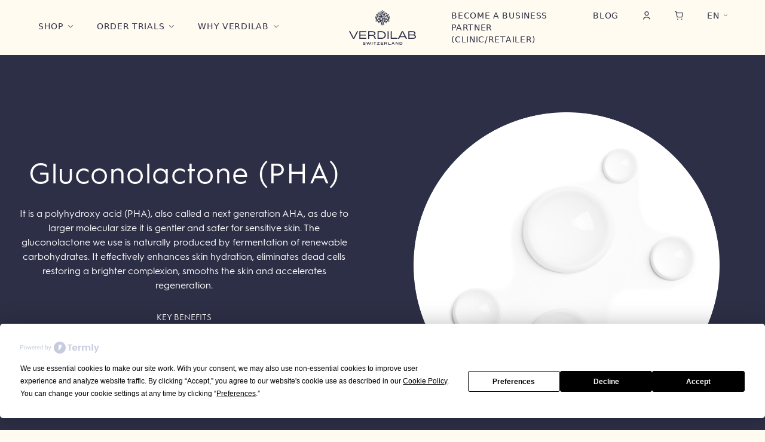

--- FILE ---
content_type: text/html; charset=UTF-8
request_url: https://www.verdilabcosmetics.com/en/ingredient/gluconolactone-pha/?currency=GBP
body_size: 47001
content:
<!doctype html>
<html lang="en-US">
<head>
  <meta charset="UTF-8"/>
  <meta name="viewport" content="width=device-width, initial-scale=1"/>
  <meta name="facebook-domain-verification" content="ssrjg90twbx1bzdxpwbrgntotjgtem"/>
  <meta name="google-site-verification" content="lNd3SE55mVRCuOgHolub9vAw4QUu5aA7APRiDethiyA"/>

  <!-- Preload the LCP image with a high fetchpriority so it starts loading with the stylesheet. -->
  <link rel="preload"
        as="image"
        href="https://www.verdilabcosmetics.com/wp-content/themes/verdilab/assets/images/_compressed/pages/home/100-percent-natural-swiss-skincare.webp"
        type="image/webp">

  <script
          type="text/javascript"
          src="https://app.termly.io/embed.min.js"
          data-auto-block="off"
          data-website-uuid="d4b548ae-1253-4fec-bd88-76f48bd897ae"
  ></script>

          <script>
          (function (w, d, dn, t) {
              w[dn] = w[dn] || [];
              w[dn].push({eventType: 'init', value: t, dc: ''});
              var f = d.getElementsByTagName('script')[0], c = d.createElement('script');
              c.async = true;
              c.src = 'https://tags.creativecdn.com/I6qssjd9jjWiUhO1cgX2.js';
              f.parentNode.insertBefore(c, f);
          })(window, document, 'rtbhEvents', 'I6qssjd9jjWiUhO1cgX2');
      </script>

        
    <meta name='robots' content='index, follow, max-image-preview:large, max-snippet:-1, max-video-preview:-1' />
	<style>img:is([sizes="auto" i], [sizes^="auto," i]) { contain-intrinsic-size: 3000px 1500px }</style>
	<link rel="alternate" href="https://www.verdilabcosmetics.com/ingredient/gluconolactone-pha/" hreflang="x-default" /><link rel="alternate" hreflang="en" href="https://www.verdilabcosmetics.com/ingredient/gluconolactone-pha/" />
<link rel="alternate" hreflang="it" href="https://www.verdilabcosmetics.com/it/ingredient/gluconolattone-pha/" />
<link rel="alternate" hreflang="en-gb" href="https://www.verdilabcosmetics.com/en/ingredient/gluconolactone-pha/" />
<link rel="alternate" hreflang="x-default" href="https://www.verdilabcosmetics.com/ingredient/gluconolactone-pha/" />

<!-- Google Tag Manager by PYS -->
    <script data-cfasync="false" data-pagespeed-no-defer>
	    window.dataLayerPYS = window.dataLayerPYS || [];
	</script>
<!-- End Google Tag Manager by PYS -->
<!-- Google Tag Manager for WordPress by gtm4wp.com -->
<script data-cfasync="false" data-pagespeed-no-defer>
	var gtm4wp_datalayer_name = "dataLayer";
	var dataLayer = dataLayer || [];
	const gtm4wp_use_sku_instead = false;
	const gtm4wp_currency = 'GBP';
	const gtm4wp_product_per_impression = 10;
	const gtm4wp_clear_ecommerce = false;
</script>
<!-- End Google Tag Manager for WordPress by gtm4wp.com -->
	<!-- This site is optimized with the Yoast SEO plugin v24.8.1 - https://yoast.com/wordpress/plugins/seo/ -->
	<title>Gluconolactone (PHA) - Verdilab</title>
	<link rel="canonical" href="https://www.verdilabcosmetics.com/ingredient/gluconolactone-pha/" />
	<meta property="og:locale" content="en_US" />
	<meta property="og:type" content="article" />
	<meta property="og:title" content="Gluconolactone (PHA) - Verdilab" />
	<meta property="og:description" content="It is a polyhydroxy acid (PHA), also called a next generation AHA, as due to larger molecular size it is gentler and safer for sensitive skin. The gluconolactone we use is naturally produced by fermentation of renewable carbohydrates. It effectively enhances skin hydration, eliminates dead cells restoring a brighter complexion, smooths the skin and accelerates&hellip;" />
	<meta property="og:url" content="https://www.verdilabcosmetics.com/en/ingredient/gluconolactone-pha/" />
	<meta property="og:site_name" content="Verdilab" />
	<meta name="twitter:card" content="summary_large_image" />
	<script type="application/ld+json" class="yoast-schema-graph">{"@context":"https://schema.org","@graph":[{"@type":"WebPage","@id":"https://www.verdilabcosmetics.com/en/ingredient/gluconolactone-pha/","url":"https://www.verdilabcosmetics.com/en/ingredient/gluconolactone-pha/","name":"Gluconolactone (PHA) - Verdilab","isPartOf":{"@id":"https://www.verdilabcosmetics.com/en/#website"},"primaryImageOfPage":{"@id":"https://www.verdilabcosmetics.com/en/ingredient/gluconolactone-pha/#primaryimage"},"image":{"@id":"https://www.verdilabcosmetics.com/en/ingredient/gluconolactone-pha/#primaryimage"},"thumbnailUrl":"https://www.verdilabcosmetics.com/wp-content/uploads/2023/09/Gluconolactone-PHA-Accelerates-skin-renewal.png","datePublished":"2022-07-04T06:32:58+00:00","breadcrumb":{"@id":"https://www.verdilabcosmetics.com/en/ingredient/gluconolactone-pha/#breadcrumb"},"inLanguage":"en-US","potentialAction":[{"@type":"ReadAction","target":["https://www.verdilabcosmetics.com/en/ingredient/gluconolactone-pha/"]}]},{"@type":"ImageObject","inLanguage":"en-US","@id":"https://www.verdilabcosmetics.com/en/ingredient/gluconolactone-pha/#primaryimage","url":"https://www.verdilabcosmetics.com/wp-content/uploads/2023/09/Gluconolactone-PHA-Accelerates-skin-renewal.png","contentUrl":"https://www.verdilabcosmetics.com/wp-content/uploads/2023/09/Gluconolactone-PHA-Accelerates-skin-renewal.png","width":1000,"height":1000},{"@type":"BreadcrumbList","@id":"https://www.verdilabcosmetics.com/en/ingredient/gluconolactone-pha/#breadcrumb","itemListElement":[{"@type":"ListItem","position":1,"name":"Home","item":"https://www.verdilabcosmetics.com/en/"},{"@type":"ListItem","position":2,"name":"Ingredients","item":"https://www.verdilabcosmetics.com/en/ingredient/"},{"@type":"ListItem","position":3,"name":"Gluconolactone (PHA)"}]},{"@type":"WebSite","@id":"https://www.verdilabcosmetics.com/en/#website","url":"https://www.verdilabcosmetics.com/en/","name":"Verdilab","description":"100% Natural Skincare Products","potentialAction":[{"@type":"SearchAction","target":{"@type":"EntryPoint","urlTemplate":"https://www.verdilabcosmetics.com/en/?s={search_term_string}"},"query-input":{"@type":"PropertyValueSpecification","valueRequired":true,"valueName":"search_term_string"}}],"inLanguage":"en-US"}]}</script>
	<!-- / Yoast SEO plugin. -->


<link rel='dns-prefetch' href='//static.klaviyo.com' />
<link rel='stylesheet' id='dashicons-css' href='https://www.verdilabcosmetics.com/wp-includes/css/dashicons.min.css?ver=6.9-alpha-60244' media='all' />
<link rel='stylesheet' id='thickbox-css' href='https://www.verdilabcosmetics.com/wp-includes/js/thickbox/thickbox.css?ver=6.9-alpha-60244' media='all' />
<style id='wp-block-library-theme-inline-css'>
.wp-block-audio :where(figcaption){color:#555;font-size:13px;text-align:center}.is-dark-theme .wp-block-audio :where(figcaption){color:#ffffffa6}.wp-block-audio{margin:0 0 1em}.wp-block-code{border:1px solid #ccc;border-radius:4px;font-family:Menlo,Consolas,monaco,monospace;padding:.8em 1em}.wp-block-embed :where(figcaption){color:#555;font-size:13px;text-align:center}.is-dark-theme .wp-block-embed :where(figcaption){color:#ffffffa6}.wp-block-embed{margin:0 0 1em}.blocks-gallery-caption{color:#555;font-size:13px;text-align:center}.is-dark-theme .blocks-gallery-caption{color:#ffffffa6}:root :where(.wp-block-image figcaption){color:#555;font-size:13px;text-align:center}.is-dark-theme :root :where(.wp-block-image figcaption){color:#ffffffa6}.wp-block-image{margin:0 0 1em}.wp-block-pullquote{border-bottom:4px solid;border-top:4px solid;color:currentColor;margin-bottom:1.75em}.wp-block-pullquote cite,.wp-block-pullquote footer,.wp-block-pullquote__citation{color:currentColor;font-size:.8125em;font-style:normal;text-transform:uppercase}.wp-block-quote{border-left:.25em solid;margin:0 0 1.75em;padding-left:1em}.wp-block-quote cite,.wp-block-quote footer{color:currentColor;font-size:.8125em;font-style:normal;position:relative}.wp-block-quote:where(.has-text-align-right){border-left:none;border-right:.25em solid;padding-left:0;padding-right:1em}.wp-block-quote:where(.has-text-align-center){border:none;padding-left:0}.wp-block-quote.is-large,.wp-block-quote.is-style-large,.wp-block-quote:where(.is-style-plain){border:none}.wp-block-search .wp-block-search__label{font-weight:700}.wp-block-search__button{border:1px solid #ccc;padding:.375em .625em}:where(.wp-block-group.has-background){padding:1.25em 2.375em}.wp-block-separator.has-css-opacity{opacity:.4}.wp-block-separator{border:none;border-bottom:2px solid;margin-left:auto;margin-right:auto}.wp-block-separator.has-alpha-channel-opacity{opacity:1}.wp-block-separator:not(.is-style-wide):not(.is-style-dots){width:100px}.wp-block-separator.has-background:not(.is-style-dots){border-bottom:none;height:1px}.wp-block-separator.has-background:not(.is-style-wide):not(.is-style-dots){height:2px}.wp-block-table{margin:0 0 1em}.wp-block-table td,.wp-block-table th{word-break:normal}.wp-block-table :where(figcaption){color:#555;font-size:13px;text-align:center}.is-dark-theme .wp-block-table :where(figcaption){color:#ffffffa6}.wp-block-video :where(figcaption){color:#555;font-size:13px;text-align:center}.is-dark-theme .wp-block-video :where(figcaption){color:#ffffffa6}.wp-block-video{margin:0 0 1em}:root :where(.wp-block-template-part.has-background){margin-bottom:0;margin-top:0;padding:1.25em 2.375em}
</style>
<style id='classic-theme-styles-inline-css'>
/*! This file is auto-generated */
.wp-block-button__link{color:#fff;background-color:#32373c;border-radius:9999px;box-shadow:none;text-decoration:none;padding:calc(.667em + 2px) calc(1.333em + 2px);font-size:1.125em}.wp-block-file__button{background:#32373c;color:#fff;text-decoration:none}
</style>
<style id='global-styles-inline-css'>
:root{--wp--preset--aspect-ratio--square: 1;--wp--preset--aspect-ratio--4-3: 4/3;--wp--preset--aspect-ratio--3-4: 3/4;--wp--preset--aspect-ratio--3-2: 3/2;--wp--preset--aspect-ratio--2-3: 2/3;--wp--preset--aspect-ratio--16-9: 16/9;--wp--preset--aspect-ratio--9-16: 9/16;--wp--preset--color--black: #000000;--wp--preset--color--cyan-bluish-gray: #abb8c3;--wp--preset--color--white: #ffffff;--wp--preset--color--pale-pink: #f78da7;--wp--preset--color--vivid-red: #cf2e2e;--wp--preset--color--luminous-vivid-orange: #ff6900;--wp--preset--color--luminous-vivid-amber: #fcb900;--wp--preset--color--light-green-cyan: #7bdcb5;--wp--preset--color--vivid-green-cyan: #00d084;--wp--preset--color--pale-cyan-blue: #8ed1fc;--wp--preset--color--vivid-cyan-blue: #0693e3;--wp--preset--color--vivid-purple: #9b51e0;--wp--preset--gradient--vivid-cyan-blue-to-vivid-purple: linear-gradient(135deg,rgb(6,147,227) 0%,rgb(155,81,224) 100%);--wp--preset--gradient--light-green-cyan-to-vivid-green-cyan: linear-gradient(135deg,rgb(122,220,180) 0%,rgb(0,208,130) 100%);--wp--preset--gradient--luminous-vivid-amber-to-luminous-vivid-orange: linear-gradient(135deg,rgb(252,185,0) 0%,rgb(255,105,0) 100%);--wp--preset--gradient--luminous-vivid-orange-to-vivid-red: linear-gradient(135deg,rgb(255,105,0) 0%,rgb(207,46,46) 100%);--wp--preset--gradient--very-light-gray-to-cyan-bluish-gray: linear-gradient(135deg,rgb(238,238,238) 0%,rgb(169,184,195) 100%);--wp--preset--gradient--cool-to-warm-spectrum: linear-gradient(135deg,rgb(74,234,220) 0%,rgb(151,120,209) 20%,rgb(207,42,186) 40%,rgb(238,44,130) 60%,rgb(251,105,98) 80%,rgb(254,248,76) 100%);--wp--preset--gradient--blush-light-purple: linear-gradient(135deg,rgb(255,206,236) 0%,rgb(152,150,240) 100%);--wp--preset--gradient--blush-bordeaux: linear-gradient(135deg,rgb(254,205,165) 0%,rgb(254,45,45) 50%,rgb(107,0,62) 100%);--wp--preset--gradient--luminous-dusk: linear-gradient(135deg,rgb(255,203,112) 0%,rgb(199,81,192) 50%,rgb(65,88,208) 100%);--wp--preset--gradient--pale-ocean: linear-gradient(135deg,rgb(255,245,203) 0%,rgb(182,227,212) 50%,rgb(51,167,181) 100%);--wp--preset--gradient--electric-grass: linear-gradient(135deg,rgb(202,248,128) 0%,rgb(113,206,126) 100%);--wp--preset--gradient--midnight: linear-gradient(135deg,rgb(2,3,129) 0%,rgb(40,116,252) 100%);--wp--preset--font-size--small: 13px;--wp--preset--font-size--medium: 20px;--wp--preset--font-size--large: 36px;--wp--preset--font-size--x-large: 42px;--wp--preset--spacing--20: 0.44rem;--wp--preset--spacing--30: 0.67rem;--wp--preset--spacing--40: 1rem;--wp--preset--spacing--50: 1.5rem;--wp--preset--spacing--60: 2.25rem;--wp--preset--spacing--70: 3.38rem;--wp--preset--spacing--80: 5.06rem;--wp--preset--shadow--natural: 6px 6px 9px rgba(0, 0, 0, 0.2);--wp--preset--shadow--deep: 12px 12px 50px rgba(0, 0, 0, 0.4);--wp--preset--shadow--sharp: 6px 6px 0px rgba(0, 0, 0, 0.2);--wp--preset--shadow--outlined: 6px 6px 0px -3px rgb(255, 255, 255), 6px 6px rgb(0, 0, 0);--wp--preset--shadow--crisp: 6px 6px 0px rgb(0, 0, 0);}:where(.is-layout-flex){gap: 0.5em;}:where(.is-layout-grid){gap: 0.5em;}body .is-layout-flex{display: flex;}.is-layout-flex{flex-wrap: wrap;align-items: center;}.is-layout-flex > :is(*, div){margin: 0;}body .is-layout-grid{display: grid;}.is-layout-grid > :is(*, div){margin: 0;}:where(.wp-block-columns.is-layout-flex){gap: 2em;}:where(.wp-block-columns.is-layout-grid){gap: 2em;}:where(.wp-block-post-template.is-layout-flex){gap: 1.25em;}:where(.wp-block-post-template.is-layout-grid){gap: 1.25em;}.has-black-color{color: var(--wp--preset--color--black) !important;}.has-cyan-bluish-gray-color{color: var(--wp--preset--color--cyan-bluish-gray) !important;}.has-white-color{color: var(--wp--preset--color--white) !important;}.has-pale-pink-color{color: var(--wp--preset--color--pale-pink) !important;}.has-vivid-red-color{color: var(--wp--preset--color--vivid-red) !important;}.has-luminous-vivid-orange-color{color: var(--wp--preset--color--luminous-vivid-orange) !important;}.has-luminous-vivid-amber-color{color: var(--wp--preset--color--luminous-vivid-amber) !important;}.has-light-green-cyan-color{color: var(--wp--preset--color--light-green-cyan) !important;}.has-vivid-green-cyan-color{color: var(--wp--preset--color--vivid-green-cyan) !important;}.has-pale-cyan-blue-color{color: var(--wp--preset--color--pale-cyan-blue) !important;}.has-vivid-cyan-blue-color{color: var(--wp--preset--color--vivid-cyan-blue) !important;}.has-vivid-purple-color{color: var(--wp--preset--color--vivid-purple) !important;}.has-black-background-color{background-color: var(--wp--preset--color--black) !important;}.has-cyan-bluish-gray-background-color{background-color: var(--wp--preset--color--cyan-bluish-gray) !important;}.has-white-background-color{background-color: var(--wp--preset--color--white) !important;}.has-pale-pink-background-color{background-color: var(--wp--preset--color--pale-pink) !important;}.has-vivid-red-background-color{background-color: var(--wp--preset--color--vivid-red) !important;}.has-luminous-vivid-orange-background-color{background-color: var(--wp--preset--color--luminous-vivid-orange) !important;}.has-luminous-vivid-amber-background-color{background-color: var(--wp--preset--color--luminous-vivid-amber) !important;}.has-light-green-cyan-background-color{background-color: var(--wp--preset--color--light-green-cyan) !important;}.has-vivid-green-cyan-background-color{background-color: var(--wp--preset--color--vivid-green-cyan) !important;}.has-pale-cyan-blue-background-color{background-color: var(--wp--preset--color--pale-cyan-blue) !important;}.has-vivid-cyan-blue-background-color{background-color: var(--wp--preset--color--vivid-cyan-blue) !important;}.has-vivid-purple-background-color{background-color: var(--wp--preset--color--vivid-purple) !important;}.has-black-border-color{border-color: var(--wp--preset--color--black) !important;}.has-cyan-bluish-gray-border-color{border-color: var(--wp--preset--color--cyan-bluish-gray) !important;}.has-white-border-color{border-color: var(--wp--preset--color--white) !important;}.has-pale-pink-border-color{border-color: var(--wp--preset--color--pale-pink) !important;}.has-vivid-red-border-color{border-color: var(--wp--preset--color--vivid-red) !important;}.has-luminous-vivid-orange-border-color{border-color: var(--wp--preset--color--luminous-vivid-orange) !important;}.has-luminous-vivid-amber-border-color{border-color: var(--wp--preset--color--luminous-vivid-amber) !important;}.has-light-green-cyan-border-color{border-color: var(--wp--preset--color--light-green-cyan) !important;}.has-vivid-green-cyan-border-color{border-color: var(--wp--preset--color--vivid-green-cyan) !important;}.has-pale-cyan-blue-border-color{border-color: var(--wp--preset--color--pale-cyan-blue) !important;}.has-vivid-cyan-blue-border-color{border-color: var(--wp--preset--color--vivid-cyan-blue) !important;}.has-vivid-purple-border-color{border-color: var(--wp--preset--color--vivid-purple) !important;}.has-vivid-cyan-blue-to-vivid-purple-gradient-background{background: var(--wp--preset--gradient--vivid-cyan-blue-to-vivid-purple) !important;}.has-light-green-cyan-to-vivid-green-cyan-gradient-background{background: var(--wp--preset--gradient--light-green-cyan-to-vivid-green-cyan) !important;}.has-luminous-vivid-amber-to-luminous-vivid-orange-gradient-background{background: var(--wp--preset--gradient--luminous-vivid-amber-to-luminous-vivid-orange) !important;}.has-luminous-vivid-orange-to-vivid-red-gradient-background{background: var(--wp--preset--gradient--luminous-vivid-orange-to-vivid-red) !important;}.has-very-light-gray-to-cyan-bluish-gray-gradient-background{background: var(--wp--preset--gradient--very-light-gray-to-cyan-bluish-gray) !important;}.has-cool-to-warm-spectrum-gradient-background{background: var(--wp--preset--gradient--cool-to-warm-spectrum) !important;}.has-blush-light-purple-gradient-background{background: var(--wp--preset--gradient--blush-light-purple) !important;}.has-blush-bordeaux-gradient-background{background: var(--wp--preset--gradient--blush-bordeaux) !important;}.has-luminous-dusk-gradient-background{background: var(--wp--preset--gradient--luminous-dusk) !important;}.has-pale-ocean-gradient-background{background: var(--wp--preset--gradient--pale-ocean) !important;}.has-electric-grass-gradient-background{background: var(--wp--preset--gradient--electric-grass) !important;}.has-midnight-gradient-background{background: var(--wp--preset--gradient--midnight) !important;}.has-small-font-size{font-size: var(--wp--preset--font-size--small) !important;}.has-medium-font-size{font-size: var(--wp--preset--font-size--medium) !important;}.has-large-font-size{font-size: var(--wp--preset--font-size--large) !important;}.has-x-large-font-size{font-size: var(--wp--preset--font-size--x-large) !important;}
:where(.wp-block-post-template.is-layout-flex){gap: 1.25em;}:where(.wp-block-post-template.is-layout-grid){gap: 1.25em;}
:where(.wp-block-columns.is-layout-flex){gap: 2em;}:where(.wp-block-columns.is-layout-grid){gap: 2em;}
:root :where(.wp-block-pullquote){font-size: 1.5em;line-height: 1.6;}
</style>
<link rel='stylesheet' id='wcml-dropdown-0-css' href='//www.verdilabcosmetics.com/wp-content/plugins/woocommerce-multilingual/templates/currency-switchers/legacy-dropdown/style.css?ver=5.4.3' media='all' />
<style id='woocommerce-inline-inline-css'>
.woocommerce form .form-row .required { visibility: visible; }
</style>
<link rel='stylesheet' id='wt-smart-coupon-for-woo-css' href='https://www.verdilabcosmetics.com/wp-content/plugins/wt-smart-coupon-pro/public/css/wt-smart-coupon-public.css?ver=2.1.1' media='all' />
<link rel='stylesheet' id='brands-styles-css' href='https://www.verdilabcosmetics.com/wp-content/plugins/woocommerce/assets/css/brands.css?ver=10.2.2' media='all' />
<link rel='stylesheet' id='theme-style-css' href='https://www.verdilabcosmetics.com/wp-content/themes/verdilab/assets/public/frontend.css?ver=1747033307' media='all' />
<link rel='stylesheet' id='tailwind-css-css' href='https://www.verdilabcosmetics.com/wp-content/themes/verdilab/assets/public/add_tailwind.css?ver=1744208633' media='all' />
<script src="https://www.verdilabcosmetics.com/wp-includes/js/jquery/jquery.min.js?ver=3.7.1" id="jquery-core-js"></script>
<script src="https://www.verdilabcosmetics.com/wp-includes/js/jquery/jquery-migrate.min.js?ver=3.4.1" id="jquery-migrate-js"></script>
<script src="https://www.verdilabcosmetics.com/wp-content/themes/verdilab/assets/js/woocommerce/core/jquery-blockui/jquery.blockUI.js?ver=2.70" id="jquery-blockui-js"></script>
<script id="wc-add-to-cart-js-extra">
var wc_add_to_cart_params = {"ajax_url":"\/wp-admin\/admin-ajax.php?lang=en","wc_ajax_url":"\/en\/?wc-ajax=%%endpoint%%","i18n_view_cart":"View cart","cart_url":"https:\/\/www.verdilabcosmetics.com\/en\/checkout\/","is_cart":"","cart_redirect_after_add":"no"};
</script>
<script src="https://www.verdilabcosmetics.com/wp-content/themes/verdilab/assets/js/woocommerce/core/add-to-cart.js?ver=1.0" id="wc-add-to-cart-js"></script>
<script src="https://www.verdilabcosmetics.com/wp-content/plugins/woocommerce/assets/js/js-cookie/js.cookie.min.js?ver=2.1.4-wc.10.2.2" id="js-cookie-js" defer data-wp-strategy="defer"></script>
<script id="woocommerce-js-extra">
var woocommerce_params = {"ajax_url":"\/wp-admin\/admin-ajax.php?lang=en","wc_ajax_url":"\/en\/?wc-ajax=%%endpoint%%","i18n_password_show":"Show password","i18n_password_hide":"Hide password"};
</script>
<script src="https://www.verdilabcosmetics.com/wp-content/plugins/woocommerce/assets/js/frontend/woocommerce.min.js?ver=10.2.2" id="woocommerce-js" defer data-wp-strategy="defer"></script>
<script id="wt-smart-coupon-for-woo-js-extra">
var WTSmartCouponOBJ = {"ajaxurl":"https:\/\/www.verdilabcosmetics.com\/wp-admin\/admin-ajax.php","wc_ajax_url":"https:\/\/www.verdilabcosmetics.com\/en\/?wc-ajax=","nonces":{"public":"1cd3e414aa","apply_coupon":"e8034a4591"},"labels":{"please_wait":"Please wait...","choose_variation":"Please choose a variation","error":"Error !!!"}};
</script>
<script src="https://www.verdilabcosmetics.com/wp-content/plugins/wt-smart-coupon-pro/public/js/wt-smart-coupon-public.js?ver=2.1.1" id="wt-smart-coupon-for-woo-js"></script>
<script id="yquery-js-extra">
var yotpo_settings = {"app_key":"KRGaYNTFq2gWT3LKE0bAgTboqGv0m1ybMrYI2j9F","reviews_widget_id":"","qna_widget_id":"","star_ratings_widget_id":""};
</script>
<script src="https://www.verdilabcosmetics.com/wp-content/plugins/yotpo-social-reviews-for-woocommerce/assets/js/v2HeaderScript.js" id="yquery-js"></script>
<script src="https://www.verdilabcosmetics.com/wp-content/themes/verdilab/assets/js/base/forms/contact-form-7.js?ver=6.9-alpha-60244" id="theme-forms-contact-form-7-js"></script>
<script src="https://www.verdilabcosmetics.com/wp-content/themes/verdilab/assets/js/base/forms/field-status.js?ver=6.9-alpha-60244" id="theme-forms-field-status-js"></script>
<script id="wc-cart-fragments-js-extra">
var wc_cart_fragments_params = {"ajax_url":"\/wp-admin\/admin-ajax.php?lang=en","wc_ajax_url":"\/en\/?wc-ajax=%%endpoint%%","cart_hash_key":"wc_cart_hash_cb066cb444df9a2eae960f00eac3ec39-en","fragment_name":"wc_fragments_cb066cb444df9a2eae960f00eac3ec39","request_timeout":"5000"};
</script>
<script src="https://www.verdilabcosmetics.com/wp-content/plugins/woocommerce/assets/js/frontend/cart-fragments.min.js?ver=10.2.2" id="wc-cart-fragments-js" defer data-wp-strategy="defer"></script>
<script src="https://www.verdilabcosmetics.com/wp-content/themes/verdilab/assets/js/woocommerce/side-cart.js?ver=6.9-alpha-60244" id="theme-woo-side-cart-js"></script>
<script src="https://www.verdilabcosmetics.com/wp-content/themes/verdilab/assets/js/woocommerce/quantity.js?ver=6.9-alpha-60244" id="theme-woo-quantity-js"></script>
<script src="https://www.verdilabcosmetics.com/wp-content/themes/verdilab/assets/public/frontend.js?ver=1747033307" id="theme-script-js"></script>
<script id="wc-settings-dep-in-header-js-after">
console.warn( "Scripts that have a dependency on [wc-settings, wc-blocks-checkout] must be loaded in the footer, klaviyo-klaviyo-checkout-block-editor-script was registered to load in the header, but has been switched to load in the footer instead. See https://github.com/woocommerce/woocommerce-gutenberg-products-block/pull/5059" );
console.warn( "Scripts that have a dependency on [wc-settings, wc-blocks-checkout] must be loaded in the footer, klaviyo-klaviyo-checkout-block-view-script was registered to load in the header, but has been switched to load in the footer instead. See https://github.com/woocommerce/woocommerce-gutenberg-products-block/pull/5059" );
</script>
<link rel="https://api.w.org/" href="https://www.verdilabcosmetics.com/en/wp-json/" /><link rel="alternate" title="oEmbed (JSON)" type="application/json+oembed" href="https://www.verdilabcosmetics.com/en/wp-json/oembed/1.0/embed?url=https%3A%2F%2Fwww.verdilabcosmetics.com%2Fen%2Fingredient%2Fgluconolactone-pha%2F" />
<link rel="alternate" title="oEmbed (XML)" type="text/xml+oembed" href="https://www.verdilabcosmetics.com/en/wp-json/oembed/1.0/embed?url=https%3A%2F%2Fwww.verdilabcosmetics.com%2Fen%2Fingredient%2Fgluconolactone-pha%2F&#038;format=xml" />
<meta name="generator" content="WPML ver:4.7.3 stt:1,67,27;" />
<script type='text/javascript'>
(function(a,b,c,d,e,f,g){e['ire_o']=c;e[c]=e[c]||function(){(e[c].a=e[c].a||[]).push(arguments)};f=d.createElement(b);g=d.getElementsByTagName(b)[0];f.async=1;f.src=a;g.parentNode.insertBefore(f,g);})("https://utt.impactcdn.com/A4134286-7b8d-43a7-b4a8-84df4bd91dcd1.js",'script','ire',document,window);
ire('identify');
</script>

<!-- This website runs the Product Feed PRO for WooCommerce by AdTribes.io plugin - version woocommercesea_option_installed_version -->

<!-- Google Tag Manager for WordPress by gtm4wp.com -->
<!-- GTM Container placement set to automatic -->
<script data-cfasync="false" data-pagespeed-no-defer type="text/javascript">
	var dataLayer_content = {"pagePostType":"ingredient","pagePostType2":"single-ingredient","pagePostAuthor":"admin"};
	dataLayer.push( dataLayer_content );
</script>
<script data-cfasync="false">
(function(w,d,s,l,i){w[l]=w[l]||[];w[l].push({'gtm.start':
new Date().getTime(),event:'gtm.js'});var f=d.getElementsByTagName(s)[0],
j=d.createElement(s),dl=l!='dataLayer'?'&l='+l:'';j.async=true;j.src=
'//www.googletagmanager.com/gtm.js?id='+i+dl;f.parentNode.insertBefore(j,f);
})(window,document,'script','dataLayer','GTM-KB4TK92');
</script>
<!-- End Google Tag Manager for WordPress by gtm4wp.com -->
		<script>
		(function(h,o,t,j,a,r){
			h.hj=h.hj||function(){(h.hj.q=h.hj.q||[]).push(arguments)};
			h._hjSettings={hjid:2762789,hjsv:5};
			a=o.getElementsByTagName('head')[0];
			r=o.createElement('script');r.async=1;
			r.src=t+h._hjSettings.hjid+j+h._hjSettings.hjsv;
			a.appendChild(r);
		})(window,document,'//static.hotjar.com/c/hotjar-','.js?sv=');
		</script>
			<noscript><style>.woocommerce-product-gallery{ opacity: 1 !important; }</style></noscript>
	<link rel="icon" href="https://www.verdilabcosmetics.com/wp-content/uploads/2022/06/verdi-favicon-90x90.png" sizes="32x32" />
<link rel="icon" href="https://www.verdilabcosmetics.com/wp-content/uploads/2022/06/verdi-favicon.png" sizes="192x192" />
<link rel="apple-touch-icon" href="https://www.verdilabcosmetics.com/wp-content/uploads/2022/06/verdi-favicon-180x180.png" />
<meta name="msapplication-TileImage" content="https://www.verdilabcosmetics.com/wp-content/uploads/2022/06/verdi-favicon.png" />
</head>

<body class="wp-singular ingredient-template-default single single-ingredient postid-6933 wp-theme-verdilab theme-verdilab woocommerce-no-js iconic-woothumbs-twenty-twenty-one-child woothumbs-fullscreen-theme--light no-js singular">

<div class="simple-upsell-container" style="display: none;" data-simplebar>
    <div class="simple-upsell-header">
        Anything else?    </div>
    <div class="simple-upsell-content"></div>
<!--    <div class="simple-upsell-close">&times;</div>-->
</div>
<!-- GTM Container placement set to automatic -->
<!-- Google Tag Manager (noscript) -->
				<noscript><iframe src="https://www.googletagmanager.com/ns.html?id=GTM-KB4TK92" height="0" width="0" style="display:none;visibility:hidden" aria-hidden="true"></iframe></noscript>
<!-- End Google Tag Manager (noscript) --><div id="page" class="site">
  <a class="skip-link screen-reader-text" href="#content">Skip to content</a>

    
<header id="masthead" class="site-header bg"  role="banner">
	<div class="px-9 xl:px-16 4xl:px-24">
		<nav class="hidden xl:grid grid-cols-5 items-center py-4 4xl:py-6">
				
<ul class="col-span-2 flex">
          <li class="mega-menu-nav-item flex min-w-fit mr-10 4xl:mr-12 font-light text-white text-sm 4xl:text-base tracking-wider uppercase">
        <a class="nav-link relative w-full py-8 px-6 xl:p-0 text-2xl xl:text-sm hover:text-inherit hover:no-underline overflow-hidden" href="#">
            Shop        </a>

        <div class="flex ml-2">
          <i class="icon-arrow-down nav-icon mb-1 4xl:mb-px text-[8px] 4xl:text-[9px] transition-transform"></i>
        </div>

        <div id="mega-menu_products" class="mega-menu overflow-y-auto">
            <div class="flex flex-col xl:grid xl:grid-cols-2 xl:gap-x-14 xl:max-w-7xl 4xl:max-w-[1684px] xl:mx-auto px-9 py-6 xl:py-12 xl:text-sm 4xl:text-base">
    
<div class="xl:grid xl:grid-cols-3 xl:space-x-8 4xl:space-x-20 mt-6 border-b xl:border-b-0 border-verdilabblack">
      <div class="mega-menu-submenu mb-14">
      <div class="submenu-title flex justify-between items-center xl:mb-8 text-2xl xl:text-xs text-verdilabblack tracking-wider">
        <span class="xl:font-gurme xl:font-normal">Product type</span>

        <i class="icon-arrow-down xl:hidden text-sm transition-transform"></i>
      </div>

      <ul class="submenu-items hidden xl:block !m-0">
                  <li class="my-6 xl:my-4 ml-6 xl:ml-0 text-verdilabblack/50 xl:text-verdilabblack/75 xl:hover:text-verdilabblack xl:capitalize">
            <a class="hover:no-underline hover:text-inherit" href="https://www.verdilabcosmetics.com/en/all-products/?product-type=cleansers">Cleansers</a>
          </li>
                  <li class="my-6 xl:my-4 ml-6 xl:ml-0 text-verdilabblack/50 xl:text-verdilabblack/75 xl:hover:text-verdilabblack xl:capitalize">
            <a class="hover:no-underline hover:text-inherit" href="https://www.verdilabcosmetics.com/en/all-products/?product-type=exfoliators">Exfoliators</a>
          </li>
                  <li class="my-6 xl:my-4 ml-6 xl:ml-0 text-verdilabblack/50 xl:text-verdilabblack/75 xl:hover:text-verdilabblack xl:capitalize">
            <a class="hover:no-underline hover:text-inherit" href="https://www.verdilabcosmetics.com/en/all-products/?product-type=eye-care">Eye Care</a>
          </li>
                  <li class="my-6 xl:my-4 ml-6 xl:ml-0 text-verdilabblack/50 xl:text-verdilabblack/75 xl:hover:text-verdilabblack xl:capitalize">
            <a class="hover:no-underline hover:text-inherit" href="https://www.verdilabcosmetics.com/en/all-products/?product-type=masks">Masks</a>
          </li>
                  <li class="my-6 xl:my-4 ml-6 xl:ml-0 text-verdilabblack/50 xl:text-verdilabblack/75 xl:hover:text-verdilabblack xl:capitalize">
            <a class="hover:no-underline hover:text-inherit" href="https://www.verdilabcosmetics.com/en/all-products/?product-type=moisturizers-creams">Moisturizers (creams)</a>
          </li>
                  <li class="my-6 xl:my-4 ml-6 xl:ml-0 text-verdilabblack/50 xl:text-verdilabblack/75 xl:hover:text-verdilabblack xl:capitalize">
            <a class="hover:no-underline hover:text-inherit" href="https://www.verdilabcosmetics.com/en/all-products/?product-type=serum-concentrates">Serum &amp; Concentrates</a>
          </li>
        
                  <li class="hidden xl:block my-3 pt-4 font-semibold text-verdilabblack/75 xl:hover:text-verdilabblack capitalize border-t verdilabblack">
            <a class="hover:no-underline hover:text-inherit" href="https://www.verdilabcosmetics.com/en/all-products/">Shop All</a>
          </li>
              </ul>
    </div>
      <div class="mega-menu-submenu mb-14">
      <div class="submenu-title flex justify-between items-center xl:mb-8 text-2xl xl:text-xs text-verdilabblack tracking-wider">
        <span class="xl:font-gurme xl:font-normal">Dermo protocol</span>

        <i class="icon-arrow-down xl:hidden text-sm transition-transform"></i>
      </div>

      <ul class="submenu-items hidden xl:block !m-0">
                  <li class="my-6 xl:my-4 ml-6 xl:ml-0 text-verdilabblack/50 xl:text-verdilabblack/75 xl:hover:text-verdilabblack xl:capitalize">
            <a class="hover:no-underline hover:text-inherit" href="https://www.verdilabcosmetics.com/en/all-products/?protocol=natural-cleansing">Dermo Protocol 1.0</a>
          </li>
                  <li class="my-6 xl:my-4 ml-6 xl:ml-0 text-verdilabblack/50 xl:text-verdilabblack/75 xl:hover:text-verdilabblack xl:capitalize">
            <a class="hover:no-underline hover:text-inherit" href="https://www.verdilabcosmetics.com/en/all-products/?protocol=skin-hydration-and-cellular-pollution-protection">Dermo Protocol 2.0</a>
          </li>
                  <li class="my-6 xl:my-4 ml-6 xl:ml-0 text-verdilabblack/50 xl:text-verdilabblack/75 xl:hover:text-verdilabblack xl:capitalize">
            <a class="hover:no-underline hover:text-inherit" href="https://www.verdilabcosmetics.com/en/all-products/?protocol=glowing-skin-activation">Dermo Protocol 3.0</a>
          </li>
                  <li class="my-6 xl:my-4 ml-6 xl:ml-0 text-verdilabblack/50 xl:text-verdilabblack/75 xl:hover:text-verdilabblack xl:capitalize">
            <a class="hover:no-underline hover:text-inherit" href="https://www.verdilabcosmetics.com/en/all-products/?protocol=skin-perfection">Dermo Protocol 4.0</a>
          </li>
                  <li class="my-6 xl:my-4 ml-6 xl:ml-0 text-verdilabblack/50 xl:text-verdilabblack/75 xl:hover:text-verdilabblack xl:capitalize">
            <a class="hover:no-underline hover:text-inherit" href="https://www.verdilabcosmetics.com/en/all-products/?protocol=anti-aging-care-and-radiant-complexion">Dermo Protocol 5.0</a>
          </li>
        
              </ul>
    </div>
      <div class="mega-menu-submenu mb-14">
      <div class="submenu-title flex justify-between items-center xl:mb-8 text-2xl xl:text-xs text-verdilabblack tracking-wider">
        <span class="xl:font-gurme xl:font-normal">Skin need</span>

        <i class="icon-arrow-down xl:hidden text-sm transition-transform"></i>
      </div>

      <ul class="submenu-items hidden xl:block !m-0">
                  <li class="my-6 xl:my-4 ml-6 xl:ml-0 text-verdilabblack/50 xl:text-verdilabblack/75 xl:hover:text-verdilabblack xl:capitalize">
            <a class="hover:no-underline hover:text-inherit" href="https://www.verdilabcosmetics.com/en/all-products/?skin-needs=acne-prone-oily-and-combination-skin">Acne Prone / Oily And Combination Skin</a>
          </li>
                  <li class="my-6 xl:my-4 ml-6 xl:ml-0 text-verdilabblack/50 xl:text-verdilabblack/75 xl:hover:text-verdilabblack xl:capitalize">
            <a class="hover:no-underline hover:text-inherit" href="https://www.verdilabcosmetics.com/en/all-products/?skin-needs=daily-routine-for-normal-skin">Daily Routine For Normal Skin</a>
          </li>
                  <li class="my-6 xl:my-4 ml-6 xl:ml-0 text-verdilabblack/50 xl:text-verdilabblack/75 xl:hover:text-verdilabblack xl:capitalize">
            <a class="hover:no-underline hover:text-inherit" href="https://www.verdilabcosmetics.com/en/all-products/?skin-needs=dry-dehydrated-skin">Dry &amp; Dehydrated Skin</a>
          </li>
                  <li class="my-6 xl:my-4 ml-6 xl:ml-0 text-verdilabblack/50 xl:text-verdilabblack/75 xl:hover:text-verdilabblack xl:capitalize">
            <a class="hover:no-underline hover:text-inherit" href="https://www.verdilabcosmetics.com/en/all-products/?skin-needs=dull-skin-with-lack-of-radiance">Dull Skin With Lack Of Radiance</a>
          </li>
                  <li class="my-6 xl:my-4 ml-6 xl:ml-0 text-verdilabblack/50 xl:text-verdilabblack/75 xl:hover:text-verdilabblack xl:capitalize">
            <a class="hover:no-underline hover:text-inherit" href="https://www.verdilabcosmetics.com/en/all-products/?skin-needs=fine-lines-wrinkles">Fine Lines &amp; Wrinkles</a>
          </li>
                  <li class="my-6 xl:my-4 ml-6 xl:ml-0 text-verdilabblack/50 xl:text-verdilabblack/75 xl:hover:text-verdilabblack xl:capitalize">
            <a class="hover:no-underline hover:text-inherit" href="https://www.verdilabcosmetics.com/en/all-products/?skin-needs=uneven-tone-and-discolorations">Uneven Tone And Discolorations</a>
          </li>
        
              </ul>
    </div>
  
  <div class="xl:hidden flex justify-between items-center mb-14 text-2xl text-verdilabblack tracking-wider">
    <a class="hover:no-underline hover:text-inherit" href="https://www.verdilabcosmetics.com/en/all-products/">All products</a>
  </div>
</div>    
<div class="grid grid-cols-2 lg:grid-cols-3 gap-6 mt-6">
      <a class="hover:no-underline" href="https://www.verdilabcosmetics.com/en/all-products/?protocol=natural-cleansing">
      <div class="max-w-44">
          <img srcset="https://www.verdilabcosmetics.com/wp-content/themes/verdilab/assets/images/dermo-protocols/menu-protocol-1.webp, https://www.verdilabcosmetics.com/wp-content/themes/verdilab/assets/images/dermo-protocols/menu-protocol-1@2x.webp 2x" src="https://www.verdilabcosmetics.com/wp-content/themes/verdilab/assets/images/dermo-protocols/menu-protocol-1.webp" alt="Dermo Protocol 1.0" class="w-full" />      </div>

      <div class="mt-7 text-xs text-verdilabblack/50 xl:text-verdilabblack/75 uppercase">Dermo Protocol 1.0</div>
      <div class="mt-1 font-ogg !text-verdilabblack">NATURAL CLEANSING</div>
    </a>
      <a class="hover:no-underline" href="https://www.verdilabcosmetics.com/en/all-products/?protocol=skin-hydration-and-cellular-pollution-protection">
      <div class="max-w-44">
          <img srcset="https://www.verdilabcosmetics.com/wp-content/themes/verdilab/assets/images/dermo-protocols/menu-protocol-2.webp, https://www.verdilabcosmetics.com/wp-content/themes/verdilab/assets/images/dermo-protocols/menu-protocol-2@2x.webp 2x" src="https://www.verdilabcosmetics.com/wp-content/themes/verdilab/assets/images/dermo-protocols/menu-protocol-2.webp" alt="Dermo Protocol 2.0" class="w-full" />      </div>

      <div class="mt-7 text-xs text-verdilabblack/50 xl:text-verdilabblack/75 uppercase">Dermo Protocol 2.0</div>
      <div class="mt-1 font-ogg !text-verdilabblack">SKIN HYDRATION AND CELLULAR POLLUTION PROTECTION</div>
    </a>
      <a class="hover:no-underline" href="https://www.verdilabcosmetics.com/en/all-products/?protocol=glowing-skin-activation">
      <div class="max-w-44">
          <img srcset="https://www.verdilabcosmetics.com/wp-content/themes/verdilab/assets/images/dermo-protocols/menu-protocol-3.webp, https://www.verdilabcosmetics.com/wp-content/themes/verdilab/assets/images/dermo-protocols/menu-protocol-3@2x.webp 2x" src="https://www.verdilabcosmetics.com/wp-content/themes/verdilab/assets/images/dermo-protocols/menu-protocol-3.webp" alt="Dermo Protocol 3.0" class="w-full" />      </div>

      <div class="mt-7 text-xs text-verdilabblack/50 xl:text-verdilabblack/75 uppercase">Dermo Protocol 3.0</div>
      <div class="mt-1 font-ogg !text-verdilabblack">GLOWING SKIN ACTIVATION</div>
    </a>
      <a class="hover:no-underline" href="https://www.verdilabcosmetics.com/en/all-products/?protocol=skin-perfection">
      <div class="max-w-44">
          <img srcset="https://www.verdilabcosmetics.com/wp-content/themes/verdilab/assets/images/dermo-protocols/menu-protocol-4.webp, https://www.verdilabcosmetics.com/wp-content/themes/verdilab/assets/images/dermo-protocols/menu-protocol-4@2x.webp 2x" src="https://www.verdilabcosmetics.com/wp-content/themes/verdilab/assets/images/dermo-protocols/menu-protocol-4.webp" alt="Dermo Protocol 4.0" class="w-full" />      </div>

      <div class="mt-7 text-xs text-verdilabblack/50 xl:text-verdilabblack/75 uppercase">Dermo Protocol 4.0</div>
      <div class="mt-1 font-ogg !text-verdilabblack">SKIN PERFECTION</div>
    </a>
      <a class="hover:no-underline" href="https://www.verdilabcosmetics.com/en/all-products/?protocol=anti-aging-care-and-radiant-complexion">
      <div class="max-w-44">
          <img srcset="https://www.verdilabcosmetics.com/wp-content/themes/verdilab/assets/images/dermo-protocols/menu-protocol-5.webp, https://www.verdilabcosmetics.com/wp-content/themes/verdilab/assets/images/dermo-protocols/menu-protocol-5@2x.webp 2x" src="https://www.verdilabcosmetics.com/wp-content/themes/verdilab/assets/images/dermo-protocols/menu-protocol-5.webp" alt="Dermo Protocol 5.0" class="w-full" />      </div>

      <div class="mt-7 text-xs text-verdilabblack/50 xl:text-verdilabblack/75 uppercase">Dermo Protocol 5.0</div>
      <div class="mt-1 font-ogg !text-verdilabblack">ANTI-AGING CARE and RADIANT COMPLEXION</div>
    </a>
  </div></div>
        </div>
      </li>
          <li class="mega-menu-nav-item flex min-w-fit mr-10 4xl:mr-12 font-light text-white text-sm 4xl:text-base tracking-wider uppercase">
        <a class="nav-link relative w-full py-8 px-6 xl:p-0 text-2xl xl:text-sm hover:text-inherit hover:no-underline overflow-hidden" href="#">
            Order trials        </a>

        <div class="flex ml-2">
          <i class="icon-arrow-down nav-icon mb-1 4xl:mb-px text-[8px] 4xl:text-[9px] transition-transform"></i>
        </div>

        <div id="mega-menu_order-trials" class="mega-menu overflow-y-auto">
            
<div class="container max-w-5xl xl:max-w-7xl mx-auto py-16 text-black">
  <div class="flex justify-center mb-16 font-ogg text-2xl xl:text-4xl 4xl:text-5xl">
      Try our products out first!  </div>

  <div class="grid grid-cols-2 gap-10 lg:gap-0 lg:flex lg:space-x-4 xl:space-x-10 4xl:space-x-14 px-8 lg:px-6 xl:px-0">
                
              
          <div class="flex flex-col w-full lg:w-[calc(50%_-_30px)] xl:w-1/3 justify-between">
            <a class="hover:no-underline" href="https://www.verdilabcosmetics.com/en/product/illuminating-micro-exfoliating-mask-trial/">
                <img width="1024" height="1024" src="https://www.verdilabcosmetics.com/wp-content/uploads/2022/06/1-ILLUMINATING-Micro-Exfoliating-Mask-15-ml-1024x1024.png" class="lazy" alt="ILLUMINATING Micro Exfoliating Mask" decoding="async" fetchpriority="high" srcset="https://www.verdilabcosmetics.com/wp-content/uploads/2022/06/1-ILLUMINATING-Micro-Exfoliating-Mask-15-ml-1024x1024.png 1024w, https://www.verdilabcosmetics.com/wp-content/uploads/2022/06/1-ILLUMINATING-Micro-Exfoliating-Mask-15-ml-300x300.png 300w, https://www.verdilabcosmetics.com/wp-content/uploads/2022/06/1-ILLUMINATING-Micro-Exfoliating-Mask-15-ml-150x150.png 150w, https://www.verdilabcosmetics.com/wp-content/uploads/2022/06/1-ILLUMINATING-Micro-Exfoliating-Mask-15-ml-768x768.png 768w, https://www.verdilabcosmetics.com/wp-content/uploads/2022/06/1-ILLUMINATING-Micro-Exfoliating-Mask-15-ml-1536x1536.png 1536w, https://www.verdilabcosmetics.com/wp-content/uploads/2022/06/1-ILLUMINATING-Micro-Exfoliating-Mask-15-ml-2048x2048.png 2048w, https://www.verdilabcosmetics.com/wp-content/uploads/2022/06/1-ILLUMINATING-Micro-Exfoliating-Mask-15-ml-1200x1200.png 1200w, https://www.verdilabcosmetics.com/wp-content/uploads/2022/06/1-ILLUMINATING-Micro-Exfoliating-Mask-15-ml-180x180.png 180w, https://www.verdilabcosmetics.com/wp-content/uploads/2022/06/1-ILLUMINATING-Micro-Exfoliating-Mask-15-ml-1568x1568.png 1568w, https://www.verdilabcosmetics.com/wp-content/uploads/2022/06/1-ILLUMINATING-Micro-Exfoliating-Mask-15-ml-1000x1000.png 1000w, https://www.verdilabcosmetics.com/wp-content/uploads/2022/06/1-ILLUMINATING-Micro-Exfoliating-Mask-15-ml-90x90.png 90w" sizes="(max-width: 1024px) 100vw, 1024px" />              <div class="mt-6 font-ogg text-base">
                                    ILLUMINATING Micro Exfoliating Mask              </div>

              <div class="mt-4 [&_.pph-lowest-price]:text-sm">
                                        <span class="gm_price-block"><span class="gm_price"><span class="gm_price__amount"><bdi><span class="gm_price__currency">&pound;</span><span class="gm_price__value">30,00</span></bdi></span></span></span>                                </div>
            </a>

            <div class="max-w-[108px] lg:max-w-[96px] pt-6 4xl:pt-10 text-base lg:text-sm uppercase border-b border-black">

                    
                        <a href="javascript:void(0);" class="add-to-cart-ajax--padding-bottom !pb-2 !px-0 !text-sm hover:no-underline add-to-cart-ajax" data-product-id="1852">
                <span>Add to cart</span>
                <span class="ajax-global-loader"></span>
                <span class="icon-check"></span>
            </a>
            
            </div>
          </div>

          
              
          <div class="flex flex-col w-full lg:w-[calc(50%_-_30px)] xl:w-1/3 justify-between">
            <a class="hover:no-underline" href="https://www.verdilabcosmetics.com/en/product/natural-moisturizer-probiotic-cream-trial/">
                <img width="1024" height="1024" src="https://www.verdilabcosmetics.com/wp-content/uploads/2022/06/1-NATURAL-MOISTURIZER-Probiotic-Cream-2-1024x1024.png" class="lazy" alt="NATURAL MOISTURIZER Probiotic Cream" decoding="async" srcset="https://www.verdilabcosmetics.com/wp-content/uploads/2022/06/1-NATURAL-MOISTURIZER-Probiotic-Cream-2-1024x1024.png 1024w, https://www.verdilabcosmetics.com/wp-content/uploads/2022/06/1-NATURAL-MOISTURIZER-Probiotic-Cream-2-300x300.png 300w, https://www.verdilabcosmetics.com/wp-content/uploads/2022/06/1-NATURAL-MOISTURIZER-Probiotic-Cream-2-150x150.png 150w, https://www.verdilabcosmetics.com/wp-content/uploads/2022/06/1-NATURAL-MOISTURIZER-Probiotic-Cream-2-768x768.png 768w, https://www.verdilabcosmetics.com/wp-content/uploads/2022/06/1-NATURAL-MOISTURIZER-Probiotic-Cream-2-1536x1536.png 1536w, https://www.verdilabcosmetics.com/wp-content/uploads/2022/06/1-NATURAL-MOISTURIZER-Probiotic-Cream-2-2048x2048.png 2048w, https://www.verdilabcosmetics.com/wp-content/uploads/2022/06/1-NATURAL-MOISTURIZER-Probiotic-Cream-2-1200x1200.png 1200w, https://www.verdilabcosmetics.com/wp-content/uploads/2022/06/1-NATURAL-MOISTURIZER-Probiotic-Cream-2-180x180.png 180w, https://www.verdilabcosmetics.com/wp-content/uploads/2022/06/1-NATURAL-MOISTURIZER-Probiotic-Cream-2-1568x1568.png 1568w, https://www.verdilabcosmetics.com/wp-content/uploads/2022/06/1-NATURAL-MOISTURIZER-Probiotic-Cream-2-1000x1000.png 1000w, https://www.verdilabcosmetics.com/wp-content/uploads/2022/06/1-NATURAL-MOISTURIZER-Probiotic-Cream-2-90x90.png 90w" sizes="(max-width: 1024px) 100vw, 1024px" />              <div class="mt-6 font-ogg text-base">
                                    NATURAL MOISTURIZER Probiotic Cream              </div>

              <div class="mt-4 [&_.pph-lowest-price]:text-sm">
                                        <span class="gm_price-block"><span class="gm_price"><span class="gm_price__amount"><bdi><span class="gm_price__currency">&pound;</span><span class="gm_price__value">40,00</span></bdi></span></span></span>                                </div>
            </a>

            <div class="max-w-[108px] lg:max-w-[96px] pt-6 4xl:pt-10 text-base lg:text-sm uppercase border-b border-black">

                    
            <div class="border border-[#2d2f46] py-2 px-8 min-h-[38px]">
            <span>SOLD OUT</span>
        </div>
    
            </div>
          </div>

          
              
          <div class="flex flex-col w-full lg:w-[calc(50%_-_30px)] xl:w-1/3 justify-between">
            <a class="hover:no-underline" href="https://www.verdilabcosmetics.com/en/product/natural-glow-vitamin-c-brightening-cream-trial/">
                <img width="1024" height="1024" src="https://www.verdilabcosmetics.com/wp-content/uploads/2022/07/1-NATURAL-GLOW-Vitamin-C-Brightening-Cream-15-ml-1024x1024.png" class="lazy" alt="NATURAL GLOW Vitamin C Brightening Cream" decoding="async" srcset="https://www.verdilabcosmetics.com/wp-content/uploads/2022/07/1-NATURAL-GLOW-Vitamin-C-Brightening-Cream-15-ml-1024x1024.png 1024w, https://www.verdilabcosmetics.com/wp-content/uploads/2022/07/1-NATURAL-GLOW-Vitamin-C-Brightening-Cream-15-ml-300x300.png 300w, https://www.verdilabcosmetics.com/wp-content/uploads/2022/07/1-NATURAL-GLOW-Vitamin-C-Brightening-Cream-15-ml-150x150.png 150w, https://www.verdilabcosmetics.com/wp-content/uploads/2022/07/1-NATURAL-GLOW-Vitamin-C-Brightening-Cream-15-ml-768x768.png 768w, https://www.verdilabcosmetics.com/wp-content/uploads/2022/07/1-NATURAL-GLOW-Vitamin-C-Brightening-Cream-15-ml-1536x1536.png 1536w, https://www.verdilabcosmetics.com/wp-content/uploads/2022/07/1-NATURAL-GLOW-Vitamin-C-Brightening-Cream-15-ml-2048x2048.png 2048w, https://www.verdilabcosmetics.com/wp-content/uploads/2022/07/1-NATURAL-GLOW-Vitamin-C-Brightening-Cream-15-ml-1200x1200.png 1200w, https://www.verdilabcosmetics.com/wp-content/uploads/2022/07/1-NATURAL-GLOW-Vitamin-C-Brightening-Cream-15-ml-180x180.png 180w, https://www.verdilabcosmetics.com/wp-content/uploads/2022/07/1-NATURAL-GLOW-Vitamin-C-Brightening-Cream-15-ml-1568x1568.png 1568w, https://www.verdilabcosmetics.com/wp-content/uploads/2022/07/1-NATURAL-GLOW-Vitamin-C-Brightening-Cream-15-ml-1000x1000.png 1000w, https://www.verdilabcosmetics.com/wp-content/uploads/2022/07/1-NATURAL-GLOW-Vitamin-C-Brightening-Cream-15-ml-90x90.png 90w" sizes="(max-width: 1024px) 100vw, 1024px" />              <div class="mt-6 font-ogg text-base">
                                    NATURAL GLOW Vitamin C Brightening Cream              </div>

              <div class="mt-4 [&_.pph-lowest-price]:text-sm">
                                        <span class="gm_price-block"><span class="gm_price"><span class="gm_price__amount"><bdi><span class="gm_price__currency">&pound;</span><span class="gm_price__value">49,00</span></bdi></span></span></span>                                </div>
            </a>

            <div class="max-w-[108px] lg:max-w-[96px] pt-6 4xl:pt-10 text-base lg:text-sm uppercase border-b border-black">

                    
                        <a href="javascript:void(0);" class="add-to-cart-ajax--padding-bottom !pb-2 !px-0 !text-sm hover:no-underline add-to-cart-ajax" data-product-id="1854">
                <span>Add to cart</span>
                <span class="ajax-global-loader"></span>
                <span class="icon-check"></span>
            </a>
            
            </div>
          </div>

          
              
          <div class="flex flex-col w-full lg:w-[calc(50%_-_30px)] xl:w-1/3 justify-between">
            <a class="hover:no-underline" href="https://www.verdilabcosmetics.com/en/product/extremely-nourishing-rose-radiance-cream-mask-trial/">
                <img width="1024" height="1024" src="https://www.verdilabcosmetics.com/wp-content/uploads/2022/07/1-EXTREMELY-NOURISHING-Rose-Radiance-Cream-mask-15-ml-1024x1024.png" class="lazy" alt="EXTREMELY NOURISHING Rose Radiance Cream-mask" decoding="async" srcset="https://www.verdilabcosmetics.com/wp-content/uploads/2022/07/1-EXTREMELY-NOURISHING-Rose-Radiance-Cream-mask-15-ml-1024x1024.png 1024w, https://www.verdilabcosmetics.com/wp-content/uploads/2022/07/1-EXTREMELY-NOURISHING-Rose-Radiance-Cream-mask-15-ml-300x300.png 300w, https://www.verdilabcosmetics.com/wp-content/uploads/2022/07/1-EXTREMELY-NOURISHING-Rose-Radiance-Cream-mask-15-ml-150x150.png 150w, https://www.verdilabcosmetics.com/wp-content/uploads/2022/07/1-EXTREMELY-NOURISHING-Rose-Radiance-Cream-mask-15-ml-768x768.png 768w, https://www.verdilabcosmetics.com/wp-content/uploads/2022/07/1-EXTREMELY-NOURISHING-Rose-Radiance-Cream-mask-15-ml-1536x1536.png 1536w, https://www.verdilabcosmetics.com/wp-content/uploads/2022/07/1-EXTREMELY-NOURISHING-Rose-Radiance-Cream-mask-15-ml-2048x2048.png 2048w, https://www.verdilabcosmetics.com/wp-content/uploads/2022/07/1-EXTREMELY-NOURISHING-Rose-Radiance-Cream-mask-15-ml-1200x1200.png 1200w, https://www.verdilabcosmetics.com/wp-content/uploads/2022/07/1-EXTREMELY-NOURISHING-Rose-Radiance-Cream-mask-15-ml-180x180.png 180w, https://www.verdilabcosmetics.com/wp-content/uploads/2022/07/1-EXTREMELY-NOURISHING-Rose-Radiance-Cream-mask-15-ml-1568x1568.png 1568w, https://www.verdilabcosmetics.com/wp-content/uploads/2022/07/1-EXTREMELY-NOURISHING-Rose-Radiance-Cream-mask-15-ml-1000x1000.png 1000w, https://www.verdilabcosmetics.com/wp-content/uploads/2022/07/1-EXTREMELY-NOURISHING-Rose-Radiance-Cream-mask-15-ml-90x90.png 90w" sizes="(max-width: 1024px) 100vw, 1024px" />              <div class="mt-6 font-ogg text-base">
                                    EXTREMELY NOURISHING Rose Radiance Cream-mask              </div>

              <div class="mt-4 [&_.pph-lowest-price]:text-sm">
                                        <span class="gm_price-block"><span class="gm_price"><span class="gm_price__amount"><bdi><span class="gm_price__currency">&pound;</span><span class="gm_price__value">56,00</span></bdi></span></span></span>                                </div>
            </a>

            <div class="max-w-[108px] lg:max-w-[96px] pt-6 4xl:pt-10 text-base lg:text-sm uppercase border-b border-black">

                    
                        <a href="javascript:void(0);" class="add-to-cart-ajax--padding-bottom !pb-2 !px-0 !text-sm hover:no-underline add-to-cart-ajax" data-product-id="1855">
                <span>Add to cart</span>
                <span class="ajax-global-loader"></span>
                <span class="icon-check"></span>
            </a>
            
            </div>
          </div>

                  </div>
</div>        </div>
      </li>
          <li class="mega-menu-nav-item flex min-w-fit mr-10 4xl:mr-12 font-light text-white text-sm 4xl:text-base tracking-wider uppercase">
        <a class="nav-link relative w-full py-8 px-6 xl:p-0 text-2xl xl:text-sm hover:text-inherit hover:no-underline overflow-hidden" href="#">
            Why Verdilab        </a>

        <div class="flex ml-2">
          <i class="icon-arrow-down nav-icon mb-1 4xl:mb-px text-[8px] 4xl:text-[9px] transition-transform"></i>
        </div>

        <div id="mega-menu_why-verdilab" class="mega-menu overflow-y-auto">
            
<div class="flex flex-col lg:flex-row xl:justify-center space-y-8 lg:space-y-0 xl:space-x-8 px-9 py-6">
          <div class="relative max-w-72 xl:max-w-96 4xl:max-w-full mx-auto xl:mx-0">
        <a href="https://www.verdilabcosmetics.com/en/our-story/">
            <img srcset="https://www.verdilabcosmetics.com/wp-content/themes/verdilab/assets/images/mega-menu/our-story.webp, https://www.verdilabcosmetics.com/wp-content/themes/verdilab/assets/images/mega-menu/our-story@2x.webp 2x" src="https://www.verdilabcosmetics.com/wp-content/themes/verdilab/assets/images/mega-menu/our-story.webp" alt="Our Story" />
          <div class="absolute bottom-0 flex h-full w-full items-center xl:items-end justify-center xl:pb-20 font-ogg text-white text-2xl 4xl:text-4xl xl:capitalize">
              Our Story          </div>
        </a>
      </div>
          <div class="relative max-w-72 xl:max-w-96 4xl:max-w-full mx-auto xl:mx-0">
        <a href="https://www.verdilabcosmetics.com/en/clean-beauty/">
            <img srcset="https://www.verdilabcosmetics.com/wp-content/themes/verdilab/assets/images/mega-menu/new-clean-beauty.webp, https://www.verdilabcosmetics.com/wp-content/themes/verdilab/assets/images/mega-menu/new-clean-beauty@2x.webp 2x" src="https://www.verdilabcosmetics.com/wp-content/themes/verdilab/assets/images/mega-menu/new-clean-beauty.webp" alt="New Clean Beauty" />
          <div class="absolute bottom-0 flex h-full w-full items-center xl:items-end justify-center xl:pb-20 font-ogg text-white text-2xl 4xl:text-4xl xl:capitalize">
              New Clean Beauty          </div>
        </a>
      </div>
          <div class="relative max-w-72 xl:max-w-96 4xl:max-w-full mx-auto xl:mx-0">
        <a href="https://www.verdilabcosmetics.com/en/skincare-science/">
            <img srcset="https://www.verdilabcosmetics.com/wp-content/themes/verdilab/assets/images/mega-menu/skincare-science.webp, https://www.verdilabcosmetics.com/wp-content/themes/verdilab/assets/images/mega-menu/skincare-science@2x.webp 2x" src="https://www.verdilabcosmetics.com/wp-content/themes/verdilab/assets/images/mega-menu/skincare-science.webp" alt="Skincare Science" />
          <div class="absolute bottom-0 flex h-full w-full items-center xl:items-end justify-center xl:pb-20 font-ogg text-white text-2xl 4xl:text-4xl xl:capitalize">
              Skincare Science          </div>
        </a>
      </div>
    </div>
        </div>
      </li>
    </ul>
				
<div class="w-20 xl:w-28 3xl:w-36 mx-auto">
  <a href="https://www.verdilabcosmetics.com/en/">
      <svg width="155" height="80" viewBox="0 0 155 80" fill="none" xmlns="http://www.w3.org/2000/svg">
<path fill-rule="evenodd" clip-rule="evenodd" d="M92.0536 73.6457H90.7406V79.7516H96.377V78.5381H92.0536V73.6457ZM86.3119 76.2474C86.1051 76.4049 85.8475 76.4814 85.5351 76.4814H83.0568V74.8592H85.5351C85.8475 74.8592 86.1051 74.9316 86.3119 75.0807C86.5146 75.2297 86.6159 75.4256 86.6159 75.6597C86.6159 75.8982 86.5146 76.0939 86.3119 76.2474V76.2474ZM86.6413 77.1287V77.0904C87.4646 76.7881 87.9585 76.2345 87.9585 75.4893C87.9585 74.923 87.7221 74.4761 87.2491 74.1438C86.7722 73.8118 86.1517 73.6457 85.3874 73.6457H81.7312V79.7516H83.0568V77.5376H84.923C85.5351 77.5332 85.9108 77.6951 86.0543 78.0229L86.8523 79.7516H88.3215L87.5237 77.9208C87.3421 77.5162 87.0507 77.2523 86.6413 77.1287V77.1287ZM74.6174 77.3287H78.8265V76.2388H74.6174V74.8592H79.1476V73.6457H73.2916V79.7516H79.2488V78.5381H74.6174V77.3287ZM121.784 78.0185C121.413 78.3636 120.944 78.5381 120.379 78.5381H118.301V74.8592H120.379C120.944 74.8592 121.413 75.0339 121.784 75.3786C122.156 75.7237 122.342 76.1664 122.342 76.6987C122.342 77.2351 122.156 77.6739 121.784 78.0185ZM122.751 74.5016C122.122 73.9311 121.286 73.6457 120.248 73.6457H116.988V79.7516H120.248C121.29 79.7516 122.126 79.4665 122.756 78.9C123.385 78.3338 123.697 77.5972 123.697 76.6987C123.697 75.8045 123.38 75.0721 122.751 74.5016V74.5016ZM66.8365 78.5465L70.7757 74.625V73.6457H64.7846V74.8253H68.7701V74.8592L64.6747 78.8702V79.7516H70.8811V78.5764H66.8365V78.5465ZM112.977 77.9378H112.931L109.182 73.6457H107.831V79.7516H109.144V75.468H109.19L112.931 79.7516H114.29V73.6457H112.977V77.9378ZM100.666 77.5716L101.929 74.8764H101.963L103.233 77.5716H100.666ZM101.131 73.6457L98.1754 79.7516H99.6446L100.164 78.6445H103.736L104.264 79.7516H105.724L102.764 73.6457H101.131ZM37.6932 76.818C37.2582 76.5328 36.5404 76.3069 35.5399 76.1324C34.7801 76.0003 34.265 75.8726 33.9947 75.7536C33.7205 75.6341 33.5852 75.4852 33.5852 75.3064C33.5852 75.2 33.6314 75.1063 33.7289 75.0167C33.9187 74.8422 34.493 74.6677 35.3499 74.6677C36.1437 74.6677 36.8908 74.8336 37.5959 75.1659L37.9592 74.0843C37.6552 73.9395 37.2582 73.8118 36.7644 73.6966C36.2703 73.5819 35.7934 73.5264 35.3246 73.5264C34.3661 73.5264 33.6147 73.6966 33.07 74.0331C32.521 74.3695 32.247 74.7995 32.247 75.3233C32.247 75.8555 32.4664 76.2642 32.9055 76.5497C33.3405 76.8349 34.0539 77.069 35.0459 77.2479C35.8018 77.3885 36.3126 77.5162 36.5829 77.6354C36.8487 77.7589 36.9838 77.9038 36.9838 78.0783C36.9838 78.2698 36.815 78.4275 36.473 78.5554C36.131 78.6828 35.6876 78.7468 35.1429 78.7468C34.6871 78.7468 34.2057 78.6787 33.6991 78.5465C33.1883 78.4148 32.7408 78.2444 32.3565 78.0358L32.0273 79.0958C32.4327 79.3131 32.9306 79.4962 33.5176 79.6453C34.1044 79.7985 34.6575 79.875 35.1685 79.875C36.1479 79.875 36.9205 79.7089 37.4905 79.3771C38.0564 79.0449 38.3392 78.5807 38.3392 77.9889C38.3392 77.4949 38.1237 77.1031 37.6932 76.818V76.818ZM47.7327 78.2274H47.699L46.1409 73.6457H44.9294L43.3631 78.2274H43.3294L41.6446 73.6457H40.2346L42.3963 79.7516H44.1019L45.5163 75.6979H45.5541L46.9602 79.7516H48.6658L50.8275 73.6457H49.4257L47.7327 78.2274ZM56.573 74.8592H58.9671V79.7516H60.2801V74.8592H62.6781V73.6457H56.573V74.8592ZM52.9684 79.7516H54.2942V73.6457H52.9684V79.7516ZM85.4356 8.99893C86.1057 9.18389 86.8128 9.04279 87.2957 8.55921C87.7785 8.07545 87.9192 7.3668 87.7346 6.69547C87.7185 6.63705 87.672 6.59039 87.6135 6.57434C86.9436 6.38939 86.2363 6.53029 85.7534 7.01405C85.2706 7.49763 85.1299 8.20629 85.3145 8.87762C85.3306 8.93603 85.3771 8.98269 85.4356 8.99893ZM82.7943 21.9274C83.477 21.9274 84.0767 21.5259 84.42 20.9207C84.4498 20.8679 84.4498 20.8018 84.42 20.7492C84.0767 20.1437 83.477 19.7423 82.7943 19.7423C82.1114 19.7423 81.5118 20.1437 81.1688 20.7492C81.1386 20.8018 81.1386 20.8679 81.1688 20.9207C81.5118 21.5259 82.1114 21.9274 82.7943 21.9274ZM87.7763 21.1958C87.2936 21.6795 87.1528 22.388 87.3374 23.0593C87.3534 23.1179 87.4 23.1646 87.4583 23.1806C88.1284 23.3656 88.8357 23.2247 89.3185 22.7409C89.8012 22.2572 89.9418 21.5485 89.7574 20.8772C89.7412 20.8188 89.6948 20.7721 89.6363 20.7561C88.9665 20.5711 88.2589 20.712 87.7763 21.1958V21.1958ZM93.2571 24.044C92.5873 23.8591 91.8797 24 91.3971 24.4837C90.9141 24.9675 90.7734 25.6762 90.958 26.3473C90.974 26.4059 91.0206 26.4526 91.0791 26.4686C91.7492 26.6536 92.4563 26.5127 92.9391 26.0289C93.422 25.5451 93.5626 24.8365 93.3782 24.1651C93.362 24.1067 93.3154 24.0601 93.2571 24.044ZM92.7316 11.939C92.7899 11.923 92.8365 11.8763 92.8525 11.8179C93.0373 11.1465 92.8967 10.4379 92.4138 9.95432C91.931 9.47056 91.2237 9.32946 90.5538 9.51442C90.4953 9.53065 90.4487 9.57731 90.4325 9.63573C90.2481 10.3071 90.3887 11.0157 90.8716 11.4995C91.3542 11.9831 92.0616 12.124 92.7316 11.939V11.939ZM88.1617 26.363C88.0388 26.2874 88.0509 26.1054 88.1839 26.0491C89.3627 25.5474 90.4239 24.8077 91.2916 23.8652C92.8534 22.1689 93.7307 19.9315 93.8286 17.3951L93.8292 17.3701C93.8413 15.8509 93.5477 14.3884 92.9559 13.0198C92.9166 12.9289 92.8095 12.8884 92.7193 12.9293L91.5588 13.4564C91.4705 13.4965 91.4317 13.5999 91.4701 13.6891C91.9634 14.838 92.2089 16.0668 92.2003 17.3445C92.1961 17.453 92.1899 17.5605 92.1821 17.6672C92.1685 17.8477 91.925 17.8925 91.8455 17.7299C91.5849 17.1954 91.2412 16.7012 90.8166 16.2742C90.7466 16.2038 90.6313 16.2077 90.5633 16.2803L89.6918 17.2128C89.6279 17.2811 89.6265 17.3884 89.6917 17.4554C91.0037 18.807 91.2047 21.1575 90.1277 22.7141C90.1223 22.7221 90.1162 22.7297 90.1097 22.737C88.9122 24.0548 87.2662 24.9136 85.3354 25.1228C84.5813 25.2045 83.8774 25.2818 83.2306 25.404C83.0603 25.436 82.9495 25.2312 83.0696 25.106C83.6251 24.5274 84.2788 23.9531 85.0334 23.3753C89.1116 20.2527 90.6533 14.5332 88.8992 9.09654C88.8688 9.00248 88.7668 8.95152 88.6731 8.98306L87.4652 9.39012C87.373 9.4211 87.3242 9.52058 87.3538 9.61333C87.6321 10.4795 87.8154 11.3526 87.9095 12.218C87.9292 12.4 87.6956 12.4886 87.5881 12.3406C87.5868 12.339 87.5853 12.3371 87.5842 12.3354C86.6998 11.1219 85.6378 10.3724 85.2412 10.1167C85.1558 10.062 85.0426 10.0902 84.9919 10.1781L84.3563 11.2862C84.3095 11.3679 84.3341 11.4715 84.4127 11.5232C84.7391 11.7382 85.5705 12.3397 86.2687 13.2979C87.4169 14.8733 87.6304 16.6226 86.9034 18.497C86.9011 18.5026 86.8987 18.508 86.8963 18.5134C86.2307 19.9093 85.276 21.1353 84.0443 22.0786C83.2839 22.6609 82.5145 23.31 81.8145 24.0476C81.7174 24.1498 81.5455 24.1021 81.5144 23.9645C81.3821 23.3809 81.1982 22.9531 81.0894 22.7316C81.044 22.6388 80.9298 22.6051 80.8409 22.6573L79.7389 23.3044C79.6597 23.3507 79.6294 23.4492 79.6677 23.5326C79.8678 23.9658 80.365 25.3212 79.7517 27.0688C79.7503 27.0727 79.7488 27.0769 79.7469 27.081C78.8838 29.0653 78.6883 31.5197 79.8156 34.6257C79.8495 34.7185 79.9531 34.7661 80.0453 34.7314L81.2379 34.2817C81.329 34.2474 81.3746 34.1457 81.3413 34.0541C80.636 32.1102 80.4613 30.4167 80.8532 28.8514C80.856 28.8415 80.8592 28.8314 80.8633 28.8217C80.995 28.5056 81.1487 28.245 81.3327 28.0278C81.3424 28.0162 81.3536 28.0057 81.3659 27.9966C83.2718 26.5797 85.7767 26.5765 87.74 28.0455C87.8175 28.1035 87.9262 28.0914 87.9864 28.0154L88.7783 27.0147C88.8398 26.9371 88.8269 26.8228 88.7478 26.7631C88.5577 26.6196 88.3621 26.4862 88.1617 26.363V26.363ZM86.8434 30.1718C86.9017 30.1558 86.9483 30.1091 86.9643 30.0507C87.1489 29.3794 87.0082 28.6707 86.5254 28.187C86.0427 27.7032 85.3354 27.5625 84.6653 27.7473C84.607 27.7635 84.5605 27.8102 84.5443 27.8686C84.3598 28.5397 84.5003 29.2486 84.9831 29.7321C85.466 30.2159 86.1733 30.3568 86.8434 30.1718" fill="white"/>
<path fill-rule="evenodd" clip-rule="evenodd" d="M70.0632 12.0097C70.5461 11.5259 70.6867 10.8173 70.5023 10.1459C70.4861 10.0875 70.4395 10.0409 70.3812 10.0248C69.7112 9.83986 69.0038 9.98077 68.521 10.4643C68.0381 10.9481 67.8975 11.6568 68.0821 12.3281C68.0983 12.3867 68.1449 12.4334 68.2032 12.4494C68.8733 12.6342 69.5806 12.4933 70.0632 12.0097V12.0097ZM74.1209 9.13848C74.1734 9.16835 74.2393 9.16835 74.2921 9.13848C74.8964 8.79451 75.2969 8.19373 75.2969 7.50953C75.2969 6.8255 74.8964 6.22491 74.2921 5.88094C74.2393 5.85089 74.1734 5.85089 74.1209 5.88094C73.5167 6.22491 73.1159 6.8255 73.1159 7.50953C73.1159 8.19373 73.5167 8.79451 74.1209 9.13848ZM77.4941 3.27905C77.5468 3.3091 77.6128 3.3091 77.6653 3.27905C78.2696 2.93527 78.6703 2.33448 78.6703 1.65046C78.6703 0.966253 78.2696 0.365476 77.6653 0.0215057C77.6128 -0.00835606 77.5468 -0.00835606 77.4941 0.0215057C76.8898 0.365476 76.4893 0.966253 76.4893 1.65046C76.4893 2.33448 76.8898 2.93527 77.4941 3.27905ZM82.1093 5.56142C81.4392 5.37665 80.7319 5.51756 80.249 6.00132C79.7662 6.48489 79.6256 7.19355 79.8102 7.86488C79.8262 7.9233 79.8727 7.96996 79.9311 7.98619C80.6011 8.17096 81.3084 8.03024 81.7911 7.54648C82.2741 7.06272 82.4148 6.35406 82.2302 5.68273C82.2141 5.62431 82.1676 5.57765 82.1093 5.56142ZM85.172 13.7986C84.5019 13.6138 83.7946 13.7546 83.3119 14.2385C82.8291 14.7221 82.6882 15.4307 82.873 16.1021C82.8891 16.1605 82.9356 16.2071 82.9939 16.2234C83.664 16.4081 84.3713 16.2672 84.8542 15.7835C85.337 15.2999 85.4776 14.5912 85.2929 13.9199C85.2768 13.8613 85.2303 13.8146 85.172 13.7986V13.7986ZM78.756 16.044C79.3603 15.7002 79.7608 15.0994 79.7608 14.4152C79.7608 13.7312 79.3603 13.1306 78.756 12.7867C78.7031 12.7566 78.6373 12.7566 78.5848 12.7867C77.9803 13.1306 77.5798 13.7312 77.5798 14.4152C77.5798 15.0994 77.9803 15.7002 78.5848 16.044C78.6373 16.0741 78.7031 16.0741 78.756 16.044ZM85.8906 18.0504C84.6474 17.4163 83.2795 17.248 82.0018 17.5431C81.8697 17.5735 81.7572 17.4488 81.7922 17.3176C81.9632 16.6782 82.0601 16.0192 82.08 15.3501H82.0832C82.0826 15.284 82.0834 15.2185 82.0836 15.1528C82.0839 15.1123 82.0839 15.072 82.0837 15.0315C82.1217 11.5243 83.3512 8.35181 85.4883 6.25794C85.56 6.18796 85.5633 6.07448 85.4948 6.00151L84.6288 5.07971C84.5591 5.00543 84.4412 5.00188 84.3681 5.07281C82.8784 6.52334 81.7855 8.36133 81.1389 10.4597C81.0925 10.6099 80.8906 10.6334 80.8086 10.4996C80.2792 9.63568 79.6019 8.89007 78.8059 8.31467C78.7232 8.25476 78.6068 8.27678 78.5492 8.36133L77.8361 9.40911C77.7806 9.49085 77.8015 9.60022 77.8808 9.65864C79.1716 10.6073 80.0967 12.2077 80.3696 13.978C80.4258 14.343 80.4539 14.7075 80.4547 15.0688C80.4547 15.0748 80.4547 15.081 80.4547 15.0871C80.4539 16.6519 79.9376 18.159 78.9559 19.4216C78.8035 19.5979 78.6587 19.7849 78.5211 19.9826C78.4248 20.1209 78.209 20.0712 78.1886 19.904C78.0177 18.5168 77.6735 17.1982 77.1668 15.9744H77.1673C76.3751 14.1616 76.3786 11.754 77.1586 9.44121C77.1644 9.42348 77.1701 9.40575 77.1757 9.38801C77.2284 9.23385 77.2847 9.08007 77.3445 8.92702C78.3175 6.43357 80.0501 4.45355 82.1152 3.46587C82.2054 3.42276 82.2458 3.31712 82.2046 3.22548L81.6879 2.07039C81.6462 1.97707 81.5361 1.93508 81.4441 1.97857C79.9271 2.69749 78.5671 3.85631 77.4835 5.32047C77.3948 5.44048 77.2093 5.41136 77.1649 5.26859C76.8605 4.28875 76.3417 3.40204 75.6352 2.72978C75.561 2.65923 75.442 2.66707 75.3744 2.74378L74.5385 3.69506C74.4739 3.7686 74.4813 3.88132 74.5512 3.94982C75.7125 5.08792 76.1588 7.13569 75.6283 8.87607C75.2797 9.89361 75.0629 10.9199 74.9778 11.9223C74.9645 12.0801 74.7693 12.1457 74.6622 12.0293C74.4495 11.7979 74.2282 11.5737 73.9979 11.3576C72.131 9.60582 71.7729 6.33782 73.1637 3.99032C73.2146 3.90428 73.1908 3.79416 73.1064 3.74041L72.0408 3.05956C71.9548 3.00469 71.8391 3.03026 71.7864 3.11779C69.9673 6.14148 70.4339 10.2492 72.8843 12.5487C73.1934 12.8387 73.4296 13.2001 73.6818 13.5427C73.7975 13.7001 73.6442 13.9149 73.4592 13.8531C71.6386 13.2435 69.051 13.55 68.4508 13.712C68.3498 13.7394 68.2921 13.8454 68.3243 13.9453L68.7132 15.1525C68.7429 15.2441 68.8373 15.2975 68.9304 15.274C69.5269 15.1232 71.6465 14.6986 73.5393 15.6993C74.9226 16.4309 75.9246 17.7866 76.5191 19.7276C76.5211 19.7377 76.5234 19.7476 76.5256 19.7575C76.6431 20.5502 76.6968 21.37 76.6843 22.2108L76.6841 34.8521C76.6841 34.9532 76.7661 35.0352 76.8671 35.0352H78.1304C78.2314 35.0352 78.3134 34.9532 78.3134 34.8521V27.2927H78.3149C78.3149 23.4464 79.3627 20.7056 81.2656 19.5755C82.4245 18.8872 83.8507 18.857 85.1142 19.4858C85.2036 19.5304 85.3115 19.4992 85.3595 19.4115L85.9661 18.3004C86.0149 18.2107 85.9817 18.0966 85.8906 18.0504" fill="white"/>
<path fill-rule="evenodd" clip-rule="evenodd" d="M69.5343 8.11664C69.5926 8.1004 69.6393 8.05374 69.6554 7.99532C69.84 7.32399 69.6991 6.61534 69.2163 6.13158C68.7336 5.648 68.0263 5.50691 67.3563 5.69186C67.2979 5.7081 67.2514 5.75476 67.2354 5.81318C67.0508 6.48432 67.1914 7.19297 67.6742 7.67673C68.1571 8.16049 68.8642 8.30141 69.5343 8.11664ZM71.8273 19.247C72.4975 19.432 73.2046 19.2911 73.6875 18.8073C74.1703 18.3236 74.3108 17.6149 74.1264 16.9438C74.1103 16.8852 74.0638 16.8385 74.0053 16.8225C73.3354 16.6375 72.6281 16.7784 72.1452 17.2622C71.6624 17.7457 71.5216 18.4544 71.7064 19.1257C71.7224 19.1841 71.7689 19.2308 71.8273 19.247ZM61.7767 24.0443C61.7184 24.0604 61.6718 24.107 61.6556 24.1655C61.4712 24.8368 61.6118 25.5454 62.0947 26.0292C62.5775 26.513 63.2848 26.6539 63.9547 26.4689C64.0132 26.4529 64.0598 26.4062 64.0758 26.3476C64.2604 25.6765 64.1198 24.9678 63.6369 24.484C63.1541 24.0003 62.4467 23.8594 61.7767 24.0443ZM65.7391 22.8984C66.2218 23.3821 66.9293 23.5231 67.5994 23.3381C67.6577 23.3221 67.704 23.2754 67.7203 23.2168C67.9047 22.5456 67.764 21.837 67.2814 21.3532C66.7985 20.8695 66.0912 20.7286 65.4211 20.9135C65.3628 20.9296 65.3164 20.9762 65.3002 21.0346C65.1156 21.7062 65.2565 22.4146 65.7391 22.8984ZM74.3002 23.7054C74.3002 24.407 74.6871 25.0232 75.2705 25.3778C75.3251 25.4109 75.3946 25.4109 75.4492 25.3778C76.0328 25.0232 76.4195 24.407 76.4195 23.7054C76.4195 23.0038 76.0328 22.3876 75.4492 22.033C75.3946 21.9999 75.3251 21.9999 75.2705 22.033C74.6871 22.3876 74.3002 23.0038 74.3002 23.7054V23.7054ZM74.2609 25.379C73.6469 24.3637 73.582 23.2625 74.0725 22.0992C74.4125 21.2931 74.9252 20.6808 75.1532 20.4318C75.2176 20.3616 75.2163 20.2541 75.1506 20.1853L74.707 19.7204L74.2745 19.264C74.2035 19.189 74.0841 19.1884 74.0131 19.2637C73.7296 19.5643 73.0571 20.3428 72.5964 21.4072C72.4178 21.8194 72.2892 22.2302 72.2099 22.6373C72.1799 22.7909 71.9811 22.8331 71.8876 22.7075C70.1542 20.3814 71.0341 17.756 71.3032 17.0893C71.3392 17.0011 71.2993 16.9005 71.2133 16.8594L70.6347 16.5837L70.0687 16.3116C69.9754 16.267 69.8638 16.309 69.8243 16.4048C69.6623 16.7974 69.2949 17.8144 69.228 19.1028C69.2215 19.2325 69.2182 19.3615 69.2182 19.4893C69.2183 19.6707 68.9793 19.7366 68.8838 19.5822C66.979 16.5029 66.3496 12.2939 67.3974 8.4914C67.4235 8.39603 67.3695 8.29749 67.2747 8.26986L66.0566 7.91544C65.9602 7.88745 65.8587 7.94325 65.8319 8.04011C65.089 10.7262 65.0748 13.7006 65.795 16.438C66.5374 19.2596 68.0304 21.716 69.9992 23.3549C70.5134 23.7829 70.9744 24.1938 71.3867 24.5932C71.39 24.5966 71.3936 24.5998 71.3967 24.6031C71.5678 24.7689 71.7302 24.9327 71.8848 25.0949C72.0001 25.2164 71.8949 25.4155 71.73 25.3862C71.1002 25.2745 70.4217 25.2007 69.7049 25.1231C68.0164 24.9402 66.5457 24.2606 65.4027 23.2118C65.0003 22.8426 64.6721 22.3956 64.4817 21.8835C63.9337 20.4083 64.2533 18.5884 65.3444 17.4604C65.4118 17.3908 65.4105 17.2793 65.3444 17.2084L64.4817 16.2857C64.4113 16.2103 64.2915 16.206 64.2189 16.2793C63.8027 16.6993 63.4642 17.184 63.2059 17.7079C63.1226 17.8764 62.87 17.8301 62.8568 17.6425C62.8497 17.5442 62.8439 17.4449 62.84 17.3448C62.8314 16.0694 63.0762 14.8428 63.5674 13.6957C63.6071 13.603 63.5671 13.4955 63.4754 13.4539L62.3273 12.9326C62.2338 12.89 62.1222 12.932 62.0816 13.0265C61.4919 14.393 61.199 15.8536 61.2113 17.3704L61.2119 17.3954C61.3097 19.9318 62.1869 22.1692 63.7487 23.8655C64.6211 24.8133 65.6896 25.5557 66.8764 26.0572C67.015 26.1158 67.0277 26.3054 66.8993 26.384C66.6936 26.5096 66.493 26.6462 66.298 26.7931C66.216 26.8553 66.2024 26.9738 66.2663 27.0544L67.0491 28.0436C67.1117 28.1225 67.2285 28.1378 67.3069 28.0749C70.6462 25.4034 74.0656 28.5536 74.1783 28.8245C74.1845 28.8394 75.125 30.7308 73.8199 34.0518C73.7836 34.144 73.8326 34.2483 73.9252 34.283L75.1124 34.7305C75.2061 34.766 75.3115 34.7177 75.3458 34.6232C76.7859 30.6475 75.9911 27.7492 74.2704 25.3932C74.2672 25.3885 74.2642 25.3836 74.2609 25.379V25.379ZM64.1689 11.4998C64.6743 10.9934 64.8047 10.2409 64.5801 9.54272C63.883 9.31764 63.1319 9.44828 62.6265 9.95463C62.1213 10.4608 61.9909 11.2133 62.2156 11.9115C62.9125 12.1366 63.6635 12.0059 64.1689 11.4998V11.4998ZM70.3297 27.7476C69.6597 27.5628 68.9523 27.7035 68.4699 28.1873C67.9868 28.671 67.8462 29.3797 68.0306 30.051C68.0468 30.1094 68.0934 30.1561 68.1517 30.1722C68.8217 30.3571 69.5291 30.2162 70.0119 29.7324C70.4948 29.2489 70.6354 28.54 70.4506 27.8689C70.4346 27.8105 70.388 27.7638 70.3297 27.7476" fill="white"/>
<path fill-rule="evenodd" clip-rule="evenodd" d="M89.2521 66.2188H91.7091V48.6277H89.2521V66.2188ZM80.5163 62.0969C79.1173 63.3237 77.3537 63.937 75.2495 63.937H68.5475V50.9461H75.2495C77.3537 50.9461 79.1173 51.5594 80.5163 52.7739C81.9149 54.0006 82.6204 55.5463 82.6204 57.4232C82.6204 59.3246 81.9149 60.8825 80.5163 62.0969ZM82.3406 51.1057C80.4554 49.4495 78.0227 48.6277 75.0304 48.6277H66.0905V66.2188H75.0304C78.0348 66.2188 80.4675 65.3968 82.3529 63.7529C84.2259 62.1092 85.1624 59.9993 85.1624 57.4232C85.1624 54.8593 84.2259 52.7617 82.3406 51.1057V51.1057ZM151.29 63.1887C150.451 63.7161 149.393 63.986 148.116 63.986H139.747V58.2819H148.116C149.393 58.2819 150.451 58.5394 151.29 59.0669C152.117 59.5945 152.531 60.2815 152.531 61.1156C152.531 61.9743 152.117 62.6613 151.29 63.1887V63.1887ZM139.747 50.8726H147.471C148.626 50.8726 149.575 51.1178 150.329 51.6208C151.083 52.1238 151.461 52.7862 151.461 53.5837C151.461 54.381 151.083 55.0434 150.329 55.5463C149.563 56.0615 148.614 56.3192 147.471 56.3192H139.747V50.8726ZM153.844 58.6376C153.066 57.8647 151.996 57.3129 150.633 56.9939V56.8957C152.689 56.1966 153.954 54.8349 153.954 53.1296C153.954 51.7681 153.382 50.6763 152.227 49.8543C151.071 49.0326 149.478 48.6277 147.447 48.6277H137.266V66.2188H148.043C150.171 66.2188 151.862 65.777 153.115 64.8815C154.367 63.9984 155 62.8453 155 61.4222C155 60.355 154.611 59.4228 153.844 58.6376V58.6376ZM98.8734 48.6277H96.3921V66.2188H112.083V63.937H98.8734V48.6277ZM118.921 60.3918L123.689 51.0443H123.786L128.542 60.3918H118.921ZM122.218 48.6277L113.168 66.2188H115.966L117.875 62.4282H129.588L131.51 66.2188H134.271L125.234 48.6277H122.218ZM26.154 58.6376H38.9131V56.5521H26.154V50.9461H39.8377V48.6277H23.6969V66.2188H40.1538V63.937H26.154V58.6376ZM10.6427 63.6548H10.5455L2.68802 48.6277H0L9.14676 66.2188H12.0295L21.2005 48.6277H18.4881L10.6427 63.6548ZM54.2531 57.2759H46.6756V50.9215H54.2531C55.5304 50.9215 56.6008 51.216 57.44 51.7925C58.2794 52.3814 58.7051 53.1419 58.7051 54.062C58.7051 54.9943 58.2794 55.7671 57.44 56.3681C56.6008 56.9693 55.5304 57.2759 54.2531 57.2759ZM57.2453 58.5027V58.38C58.4741 57.9752 59.4347 57.3741 60.1523 56.5768C60.87 55.7795 61.2227 54.8472 61.2227 53.7552C61.2227 52.1973 60.5537 50.9585 59.2278 50.0262C57.9022 49.0938 56.1628 48.6277 54.0221 48.6277H44.2185V66.2188H46.6756V59.2878H53.5601C55.5425 59.2878 56.7832 59.8888 57.2941 61.0911L59.4347 66.2188H62.1958L60.0064 60.8457C59.4956 59.6189 58.5711 58.8339 57.2453 58.5027" fill="white"/>
</svg>
  </a>
</div>
				
<div class="col-span-2 flex justify-end space-x-10 4xl:space-x-12 text-sm 4xl:text-base !text-white">
  <a class="hover:text-inherit hover:no-underline tracking-wider uppercase" href="https://forms.office.com/e/vhZARrRNpV" target="_blank">
      Become a business partner (clinic/retailer)  </a>

  <a class="hover:text-inherit hover:no-underline tracking-wider uppercase" href="https://www.verdilabcosmetics.com/en/blog/">
      Blog  </a>

  <a class="hover:text-inherit hover:no-underline" href="https://www.verdilabcosmetics.com/en/my-account/">
    <i class="icon-user"></i>
  </a>

          <div class="relative">
        <a class="side-cart-trigger hover:text-inherit hover:no-underline">
          <i class="icon-cart"></i>
        </a>

        <span class="cart-counter absolute -top-1.5 left-2.5 w-4 h-4 text-white text-[8px] text-center leading-4 bg-verdilabblack rounded-full hidden">
            0        </span>
      </div>
    
  <div id="lang-switcher" class="group flex relative">
    <a class="hover:text-inherit hover:no-underline tracking-wider uppercase">
        en    </a>

    <div class="flex ml-2">
      <i class="icon-arrow-down mb-1 4xl:mb-px text-[33%] 4xl:text-[38%] transition-transform group-hover:rotate-180"></i>
    </div>

    <ul class="hidden group-hover:block absolute top-7 left-1/2 space-y-3 !mt-0 p-5 text-sm bg-white rounded-xl shadow-lg -translate-x-1/2">
        <li class="font-light"><a class="flex min-w-[135px] space-x-3" href="https://www.verdilabcosmetics.com/ingredient/gluconolactone-pha/?currency=EUR"><img class="h-full" src="https://www.verdilabcosmetics.com/wp-content/uploads/flags/int.png" width="18" height="18" alt=" International (€) flag"><span>International (€)</span></a></li><li class="font-light"><a class="flex min-w-[135px] space-x-3" href="https://www.verdilabcosmetics.com/it/ingredient/gluconolattone-pha/?currency=EUR"><img class="h-full" src="https://www.verdilabcosmetics.com/wp-content/uploads/flags/it.png" width="18" height="18" alt=" Italian (€) flag"><span>Italian (€)</span></a></li><li class="font-normal"><a class="flex min-w-[135px] space-x-3" href="https://www.verdilabcosmetics.com/en/ingredient/gluconolactone-pha/?currency=GBP"><img class="h-full" src="https://www.verdilabcosmetics.com/wp-content/uploads/flags/en.png" width="18" height="18" alt=" UK (£) flag"><span>UK (£)</span></a></li><li class="font-light"><a class="flex min-w-[135px] space-x-3" href="https://www.verdilabcosmetics.com/ingredient/gluconolactone-pha/?currency=USD"><img class="h-full" src="https://www.verdilabcosmetics.com/wp-content/themes/verdilab/assets/images/flags/usa.png" width="18" height="18" alt="US flag"><span>US ($)</span></a></li>    </ul>
  </div>
</div>		</nav>

		<div class="flex xl:hidden justify-between py-6">
			<div class="relative text-xl">
				<div class="menu-open-button absolute">
					<i class="icon-bars text-white cursor-pointer"></i>
				</div>
				<div class="menu-close-button absolute hidden">
					<i class="icon-close-2 cursor-pointer"></i>
				</div>
				<div class="menu-back-button absolute hidden">
					<i class="icon-arrow-small-left cursor-pointer"></i>
				</div>
			</div>

				
<div class="w-20 xl:w-28 3xl:w-36 mx-auto">
  <a href="https://www.verdilabcosmetics.com/en/">
      <svg width="155" height="80" viewBox="0 0 155 80" fill="none" xmlns="http://www.w3.org/2000/svg">
<path fill-rule="evenodd" clip-rule="evenodd" d="M92.0536 73.6457H90.7406V79.7516H96.377V78.5381H92.0536V73.6457ZM86.3119 76.2474C86.1051 76.4049 85.8475 76.4814 85.5351 76.4814H83.0568V74.8592H85.5351C85.8475 74.8592 86.1051 74.9316 86.3119 75.0807C86.5146 75.2297 86.6159 75.4256 86.6159 75.6597C86.6159 75.8982 86.5146 76.0939 86.3119 76.2474V76.2474ZM86.6413 77.1287V77.0904C87.4646 76.7881 87.9585 76.2345 87.9585 75.4893C87.9585 74.923 87.7221 74.4761 87.2491 74.1438C86.7722 73.8118 86.1517 73.6457 85.3874 73.6457H81.7312V79.7516H83.0568V77.5376H84.923C85.5351 77.5332 85.9108 77.6951 86.0543 78.0229L86.8523 79.7516H88.3215L87.5237 77.9208C87.3421 77.5162 87.0507 77.2523 86.6413 77.1287V77.1287ZM74.6174 77.3287H78.8265V76.2388H74.6174V74.8592H79.1476V73.6457H73.2916V79.7516H79.2488V78.5381H74.6174V77.3287ZM121.784 78.0185C121.413 78.3636 120.944 78.5381 120.379 78.5381H118.301V74.8592H120.379C120.944 74.8592 121.413 75.0339 121.784 75.3786C122.156 75.7237 122.342 76.1664 122.342 76.6987C122.342 77.2351 122.156 77.6739 121.784 78.0185ZM122.751 74.5016C122.122 73.9311 121.286 73.6457 120.248 73.6457H116.988V79.7516H120.248C121.29 79.7516 122.126 79.4665 122.756 78.9C123.385 78.3338 123.697 77.5972 123.697 76.6987C123.697 75.8045 123.38 75.0721 122.751 74.5016V74.5016ZM66.8365 78.5465L70.7757 74.625V73.6457H64.7846V74.8253H68.7701V74.8592L64.6747 78.8702V79.7516H70.8811V78.5764H66.8365V78.5465ZM112.977 77.9378H112.931L109.182 73.6457H107.831V79.7516H109.144V75.468H109.19L112.931 79.7516H114.29V73.6457H112.977V77.9378ZM100.666 77.5716L101.929 74.8764H101.963L103.233 77.5716H100.666ZM101.131 73.6457L98.1754 79.7516H99.6446L100.164 78.6445H103.736L104.264 79.7516H105.724L102.764 73.6457H101.131ZM37.6932 76.818C37.2582 76.5328 36.5404 76.3069 35.5399 76.1324C34.7801 76.0003 34.265 75.8726 33.9947 75.7536C33.7205 75.6341 33.5852 75.4852 33.5852 75.3064C33.5852 75.2 33.6314 75.1063 33.7289 75.0167C33.9187 74.8422 34.493 74.6677 35.3499 74.6677C36.1437 74.6677 36.8908 74.8336 37.5959 75.1659L37.9592 74.0843C37.6552 73.9395 37.2582 73.8118 36.7644 73.6966C36.2703 73.5819 35.7934 73.5264 35.3246 73.5264C34.3661 73.5264 33.6147 73.6966 33.07 74.0331C32.521 74.3695 32.247 74.7995 32.247 75.3233C32.247 75.8555 32.4664 76.2642 32.9055 76.5497C33.3405 76.8349 34.0539 77.069 35.0459 77.2479C35.8018 77.3885 36.3126 77.5162 36.5829 77.6354C36.8487 77.7589 36.9838 77.9038 36.9838 78.0783C36.9838 78.2698 36.815 78.4275 36.473 78.5554C36.131 78.6828 35.6876 78.7468 35.1429 78.7468C34.6871 78.7468 34.2057 78.6787 33.6991 78.5465C33.1883 78.4148 32.7408 78.2444 32.3565 78.0358L32.0273 79.0958C32.4327 79.3131 32.9306 79.4962 33.5176 79.6453C34.1044 79.7985 34.6575 79.875 35.1685 79.875C36.1479 79.875 36.9205 79.7089 37.4905 79.3771C38.0564 79.0449 38.3392 78.5807 38.3392 77.9889C38.3392 77.4949 38.1237 77.1031 37.6932 76.818V76.818ZM47.7327 78.2274H47.699L46.1409 73.6457H44.9294L43.3631 78.2274H43.3294L41.6446 73.6457H40.2346L42.3963 79.7516H44.1019L45.5163 75.6979H45.5541L46.9602 79.7516H48.6658L50.8275 73.6457H49.4257L47.7327 78.2274ZM56.573 74.8592H58.9671V79.7516H60.2801V74.8592H62.6781V73.6457H56.573V74.8592ZM52.9684 79.7516H54.2942V73.6457H52.9684V79.7516ZM85.4356 8.99893C86.1057 9.18389 86.8128 9.04279 87.2957 8.55921C87.7785 8.07545 87.9192 7.3668 87.7346 6.69547C87.7185 6.63705 87.672 6.59039 87.6135 6.57434C86.9436 6.38939 86.2363 6.53029 85.7534 7.01405C85.2706 7.49763 85.1299 8.20629 85.3145 8.87762C85.3306 8.93603 85.3771 8.98269 85.4356 8.99893ZM82.7943 21.9274C83.477 21.9274 84.0767 21.5259 84.42 20.9207C84.4498 20.8679 84.4498 20.8018 84.42 20.7492C84.0767 20.1437 83.477 19.7423 82.7943 19.7423C82.1114 19.7423 81.5118 20.1437 81.1688 20.7492C81.1386 20.8018 81.1386 20.8679 81.1688 20.9207C81.5118 21.5259 82.1114 21.9274 82.7943 21.9274ZM87.7763 21.1958C87.2936 21.6795 87.1528 22.388 87.3374 23.0593C87.3534 23.1179 87.4 23.1646 87.4583 23.1806C88.1284 23.3656 88.8357 23.2247 89.3185 22.7409C89.8012 22.2572 89.9418 21.5485 89.7574 20.8772C89.7412 20.8188 89.6948 20.7721 89.6363 20.7561C88.9665 20.5711 88.2589 20.712 87.7763 21.1958V21.1958ZM93.2571 24.044C92.5873 23.8591 91.8797 24 91.3971 24.4837C90.9141 24.9675 90.7734 25.6762 90.958 26.3473C90.974 26.4059 91.0206 26.4526 91.0791 26.4686C91.7492 26.6536 92.4563 26.5127 92.9391 26.0289C93.422 25.5451 93.5626 24.8365 93.3782 24.1651C93.362 24.1067 93.3154 24.0601 93.2571 24.044ZM92.7316 11.939C92.7899 11.923 92.8365 11.8763 92.8525 11.8179C93.0373 11.1465 92.8967 10.4379 92.4138 9.95432C91.931 9.47056 91.2237 9.32946 90.5538 9.51442C90.4953 9.53065 90.4487 9.57731 90.4325 9.63573C90.2481 10.3071 90.3887 11.0157 90.8716 11.4995C91.3542 11.9831 92.0616 12.124 92.7316 11.939V11.939ZM88.1617 26.363C88.0388 26.2874 88.0509 26.1054 88.1839 26.0491C89.3627 25.5474 90.4239 24.8077 91.2916 23.8652C92.8534 22.1689 93.7307 19.9315 93.8286 17.3951L93.8292 17.3701C93.8413 15.8509 93.5477 14.3884 92.9559 13.0198C92.9166 12.9289 92.8095 12.8884 92.7193 12.9293L91.5588 13.4564C91.4705 13.4965 91.4317 13.5999 91.4701 13.6891C91.9634 14.838 92.2089 16.0668 92.2003 17.3445C92.1961 17.453 92.1899 17.5605 92.1821 17.6672C92.1685 17.8477 91.925 17.8925 91.8455 17.7299C91.5849 17.1954 91.2412 16.7012 90.8166 16.2742C90.7466 16.2038 90.6313 16.2077 90.5633 16.2803L89.6918 17.2128C89.6279 17.2811 89.6265 17.3884 89.6917 17.4554C91.0037 18.807 91.2047 21.1575 90.1277 22.7141C90.1223 22.7221 90.1162 22.7297 90.1097 22.737C88.9122 24.0548 87.2662 24.9136 85.3354 25.1228C84.5813 25.2045 83.8774 25.2818 83.2306 25.404C83.0603 25.436 82.9495 25.2312 83.0696 25.106C83.6251 24.5274 84.2788 23.9531 85.0334 23.3753C89.1116 20.2527 90.6533 14.5332 88.8992 9.09654C88.8688 9.00248 88.7668 8.95152 88.6731 8.98306L87.4652 9.39012C87.373 9.4211 87.3242 9.52058 87.3538 9.61333C87.6321 10.4795 87.8154 11.3526 87.9095 12.218C87.9292 12.4 87.6956 12.4886 87.5881 12.3406C87.5868 12.339 87.5853 12.3371 87.5842 12.3354C86.6998 11.1219 85.6378 10.3724 85.2412 10.1167C85.1558 10.062 85.0426 10.0902 84.9919 10.1781L84.3563 11.2862C84.3095 11.3679 84.3341 11.4715 84.4127 11.5232C84.7391 11.7382 85.5705 12.3397 86.2687 13.2979C87.4169 14.8733 87.6304 16.6226 86.9034 18.497C86.9011 18.5026 86.8987 18.508 86.8963 18.5134C86.2307 19.9093 85.276 21.1353 84.0443 22.0786C83.2839 22.6609 82.5145 23.31 81.8145 24.0476C81.7174 24.1498 81.5455 24.1021 81.5144 23.9645C81.3821 23.3809 81.1982 22.9531 81.0894 22.7316C81.044 22.6388 80.9298 22.6051 80.8409 22.6573L79.7389 23.3044C79.6597 23.3507 79.6294 23.4492 79.6677 23.5326C79.8678 23.9658 80.365 25.3212 79.7517 27.0688C79.7503 27.0727 79.7488 27.0769 79.7469 27.081C78.8838 29.0653 78.6883 31.5197 79.8156 34.6257C79.8495 34.7185 79.9531 34.7661 80.0453 34.7314L81.2379 34.2817C81.329 34.2474 81.3746 34.1457 81.3413 34.0541C80.636 32.1102 80.4613 30.4167 80.8532 28.8514C80.856 28.8415 80.8592 28.8314 80.8633 28.8217C80.995 28.5056 81.1487 28.245 81.3327 28.0278C81.3424 28.0162 81.3536 28.0057 81.3659 27.9966C83.2718 26.5797 85.7767 26.5765 87.74 28.0455C87.8175 28.1035 87.9262 28.0914 87.9864 28.0154L88.7783 27.0147C88.8398 26.9371 88.8269 26.8228 88.7478 26.7631C88.5577 26.6196 88.3621 26.4862 88.1617 26.363V26.363ZM86.8434 30.1718C86.9017 30.1558 86.9483 30.1091 86.9643 30.0507C87.1489 29.3794 87.0082 28.6707 86.5254 28.187C86.0427 27.7032 85.3354 27.5625 84.6653 27.7473C84.607 27.7635 84.5605 27.8102 84.5443 27.8686C84.3598 28.5397 84.5003 29.2486 84.9831 29.7321C85.466 30.2159 86.1733 30.3568 86.8434 30.1718" fill="white"/>
<path fill-rule="evenodd" clip-rule="evenodd" d="M70.0632 12.0097C70.5461 11.5259 70.6867 10.8173 70.5023 10.1459C70.4861 10.0875 70.4395 10.0409 70.3812 10.0248C69.7112 9.83986 69.0038 9.98077 68.521 10.4643C68.0381 10.9481 67.8975 11.6568 68.0821 12.3281C68.0983 12.3867 68.1449 12.4334 68.2032 12.4494C68.8733 12.6342 69.5806 12.4933 70.0632 12.0097V12.0097ZM74.1209 9.13848C74.1734 9.16835 74.2393 9.16835 74.2921 9.13848C74.8964 8.79451 75.2969 8.19373 75.2969 7.50953C75.2969 6.8255 74.8964 6.22491 74.2921 5.88094C74.2393 5.85089 74.1734 5.85089 74.1209 5.88094C73.5167 6.22491 73.1159 6.8255 73.1159 7.50953C73.1159 8.19373 73.5167 8.79451 74.1209 9.13848ZM77.4941 3.27905C77.5468 3.3091 77.6128 3.3091 77.6653 3.27905C78.2696 2.93527 78.6703 2.33448 78.6703 1.65046C78.6703 0.966253 78.2696 0.365476 77.6653 0.0215057C77.6128 -0.00835606 77.5468 -0.00835606 77.4941 0.0215057C76.8898 0.365476 76.4893 0.966253 76.4893 1.65046C76.4893 2.33448 76.8898 2.93527 77.4941 3.27905ZM82.1093 5.56142C81.4392 5.37665 80.7319 5.51756 80.249 6.00132C79.7662 6.48489 79.6256 7.19355 79.8102 7.86488C79.8262 7.9233 79.8727 7.96996 79.9311 7.98619C80.6011 8.17096 81.3084 8.03024 81.7911 7.54648C82.2741 7.06272 82.4148 6.35406 82.2302 5.68273C82.2141 5.62431 82.1676 5.57765 82.1093 5.56142ZM85.172 13.7986C84.5019 13.6138 83.7946 13.7546 83.3119 14.2385C82.8291 14.7221 82.6882 15.4307 82.873 16.1021C82.8891 16.1605 82.9356 16.2071 82.9939 16.2234C83.664 16.4081 84.3713 16.2672 84.8542 15.7835C85.337 15.2999 85.4776 14.5912 85.2929 13.9199C85.2768 13.8613 85.2303 13.8146 85.172 13.7986V13.7986ZM78.756 16.044C79.3603 15.7002 79.7608 15.0994 79.7608 14.4152C79.7608 13.7312 79.3603 13.1306 78.756 12.7867C78.7031 12.7566 78.6373 12.7566 78.5848 12.7867C77.9803 13.1306 77.5798 13.7312 77.5798 14.4152C77.5798 15.0994 77.9803 15.7002 78.5848 16.044C78.6373 16.0741 78.7031 16.0741 78.756 16.044ZM85.8906 18.0504C84.6474 17.4163 83.2795 17.248 82.0018 17.5431C81.8697 17.5735 81.7572 17.4488 81.7922 17.3176C81.9632 16.6782 82.0601 16.0192 82.08 15.3501H82.0832C82.0826 15.284 82.0834 15.2185 82.0836 15.1528C82.0839 15.1123 82.0839 15.072 82.0837 15.0315C82.1217 11.5243 83.3512 8.35181 85.4883 6.25794C85.56 6.18796 85.5633 6.07448 85.4948 6.00151L84.6288 5.07971C84.5591 5.00543 84.4412 5.00188 84.3681 5.07281C82.8784 6.52334 81.7855 8.36133 81.1389 10.4597C81.0925 10.6099 80.8906 10.6334 80.8086 10.4996C80.2792 9.63568 79.6019 8.89007 78.8059 8.31467C78.7232 8.25476 78.6068 8.27678 78.5492 8.36133L77.8361 9.40911C77.7806 9.49085 77.8015 9.60022 77.8808 9.65864C79.1716 10.6073 80.0967 12.2077 80.3696 13.978C80.4258 14.343 80.4539 14.7075 80.4547 15.0688C80.4547 15.0748 80.4547 15.081 80.4547 15.0871C80.4539 16.6519 79.9376 18.159 78.9559 19.4216C78.8035 19.5979 78.6587 19.7849 78.5211 19.9826C78.4248 20.1209 78.209 20.0712 78.1886 19.904C78.0177 18.5168 77.6735 17.1982 77.1668 15.9744H77.1673C76.3751 14.1616 76.3786 11.754 77.1586 9.44121C77.1644 9.42348 77.1701 9.40575 77.1757 9.38801C77.2284 9.23385 77.2847 9.08007 77.3445 8.92702C78.3175 6.43357 80.0501 4.45355 82.1152 3.46587C82.2054 3.42276 82.2458 3.31712 82.2046 3.22548L81.6879 2.07039C81.6462 1.97707 81.5361 1.93508 81.4441 1.97857C79.9271 2.69749 78.5671 3.85631 77.4835 5.32047C77.3948 5.44048 77.2093 5.41136 77.1649 5.26859C76.8605 4.28875 76.3417 3.40204 75.6352 2.72978C75.561 2.65923 75.442 2.66707 75.3744 2.74378L74.5385 3.69506C74.4739 3.7686 74.4813 3.88132 74.5512 3.94982C75.7125 5.08792 76.1588 7.13569 75.6283 8.87607C75.2797 9.89361 75.0629 10.9199 74.9778 11.9223C74.9645 12.0801 74.7693 12.1457 74.6622 12.0293C74.4495 11.7979 74.2282 11.5737 73.9979 11.3576C72.131 9.60582 71.7729 6.33782 73.1637 3.99032C73.2146 3.90428 73.1908 3.79416 73.1064 3.74041L72.0408 3.05956C71.9548 3.00469 71.8391 3.03026 71.7864 3.11779C69.9673 6.14148 70.4339 10.2492 72.8843 12.5487C73.1934 12.8387 73.4296 13.2001 73.6818 13.5427C73.7975 13.7001 73.6442 13.9149 73.4592 13.8531C71.6386 13.2435 69.051 13.55 68.4508 13.712C68.3498 13.7394 68.2921 13.8454 68.3243 13.9453L68.7132 15.1525C68.7429 15.2441 68.8373 15.2975 68.9304 15.274C69.5269 15.1232 71.6465 14.6986 73.5393 15.6993C74.9226 16.4309 75.9246 17.7866 76.5191 19.7276C76.5211 19.7377 76.5234 19.7476 76.5256 19.7575C76.6431 20.5502 76.6968 21.37 76.6843 22.2108L76.6841 34.8521C76.6841 34.9532 76.7661 35.0352 76.8671 35.0352H78.1304C78.2314 35.0352 78.3134 34.9532 78.3134 34.8521V27.2927H78.3149C78.3149 23.4464 79.3627 20.7056 81.2656 19.5755C82.4245 18.8872 83.8507 18.857 85.1142 19.4858C85.2036 19.5304 85.3115 19.4992 85.3595 19.4115L85.9661 18.3004C86.0149 18.2107 85.9817 18.0966 85.8906 18.0504" fill="white"/>
<path fill-rule="evenodd" clip-rule="evenodd" d="M69.5343 8.11664C69.5926 8.1004 69.6393 8.05374 69.6554 7.99532C69.84 7.32399 69.6991 6.61534 69.2163 6.13158C68.7336 5.648 68.0263 5.50691 67.3563 5.69186C67.2979 5.7081 67.2514 5.75476 67.2354 5.81318C67.0508 6.48432 67.1914 7.19297 67.6742 7.67673C68.1571 8.16049 68.8642 8.30141 69.5343 8.11664ZM71.8273 19.247C72.4975 19.432 73.2046 19.2911 73.6875 18.8073C74.1703 18.3236 74.3108 17.6149 74.1264 16.9438C74.1103 16.8852 74.0638 16.8385 74.0053 16.8225C73.3354 16.6375 72.6281 16.7784 72.1452 17.2622C71.6624 17.7457 71.5216 18.4544 71.7064 19.1257C71.7224 19.1841 71.7689 19.2308 71.8273 19.247ZM61.7767 24.0443C61.7184 24.0604 61.6718 24.107 61.6556 24.1655C61.4712 24.8368 61.6118 25.5454 62.0947 26.0292C62.5775 26.513 63.2848 26.6539 63.9547 26.4689C64.0132 26.4529 64.0598 26.4062 64.0758 26.3476C64.2604 25.6765 64.1198 24.9678 63.6369 24.484C63.1541 24.0003 62.4467 23.8594 61.7767 24.0443ZM65.7391 22.8984C66.2218 23.3821 66.9293 23.5231 67.5994 23.3381C67.6577 23.3221 67.704 23.2754 67.7203 23.2168C67.9047 22.5456 67.764 21.837 67.2814 21.3532C66.7985 20.8695 66.0912 20.7286 65.4211 20.9135C65.3628 20.9296 65.3164 20.9762 65.3002 21.0346C65.1156 21.7062 65.2565 22.4146 65.7391 22.8984ZM74.3002 23.7054C74.3002 24.407 74.6871 25.0232 75.2705 25.3778C75.3251 25.4109 75.3946 25.4109 75.4492 25.3778C76.0328 25.0232 76.4195 24.407 76.4195 23.7054C76.4195 23.0038 76.0328 22.3876 75.4492 22.033C75.3946 21.9999 75.3251 21.9999 75.2705 22.033C74.6871 22.3876 74.3002 23.0038 74.3002 23.7054V23.7054ZM74.2609 25.379C73.6469 24.3637 73.582 23.2625 74.0725 22.0992C74.4125 21.2931 74.9252 20.6808 75.1532 20.4318C75.2176 20.3616 75.2163 20.2541 75.1506 20.1853L74.707 19.7204L74.2745 19.264C74.2035 19.189 74.0841 19.1884 74.0131 19.2637C73.7296 19.5643 73.0571 20.3428 72.5964 21.4072C72.4178 21.8194 72.2892 22.2302 72.2099 22.6373C72.1799 22.7909 71.9811 22.8331 71.8876 22.7075C70.1542 20.3814 71.0341 17.756 71.3032 17.0893C71.3392 17.0011 71.2993 16.9005 71.2133 16.8594L70.6347 16.5837L70.0687 16.3116C69.9754 16.267 69.8638 16.309 69.8243 16.4048C69.6623 16.7974 69.2949 17.8144 69.228 19.1028C69.2215 19.2325 69.2182 19.3615 69.2182 19.4893C69.2183 19.6707 68.9793 19.7366 68.8838 19.5822C66.979 16.5029 66.3496 12.2939 67.3974 8.4914C67.4235 8.39603 67.3695 8.29749 67.2747 8.26986L66.0566 7.91544C65.9602 7.88745 65.8587 7.94325 65.8319 8.04011C65.089 10.7262 65.0748 13.7006 65.795 16.438C66.5374 19.2596 68.0304 21.716 69.9992 23.3549C70.5134 23.7829 70.9744 24.1938 71.3867 24.5932C71.39 24.5966 71.3936 24.5998 71.3967 24.6031C71.5678 24.7689 71.7302 24.9327 71.8848 25.0949C72.0001 25.2164 71.8949 25.4155 71.73 25.3862C71.1002 25.2745 70.4217 25.2007 69.7049 25.1231C68.0164 24.9402 66.5457 24.2606 65.4027 23.2118C65.0003 22.8426 64.6721 22.3956 64.4817 21.8835C63.9337 20.4083 64.2533 18.5884 65.3444 17.4604C65.4118 17.3908 65.4105 17.2793 65.3444 17.2084L64.4817 16.2857C64.4113 16.2103 64.2915 16.206 64.2189 16.2793C63.8027 16.6993 63.4642 17.184 63.2059 17.7079C63.1226 17.8764 62.87 17.8301 62.8568 17.6425C62.8497 17.5442 62.8439 17.4449 62.84 17.3448C62.8314 16.0694 63.0762 14.8428 63.5674 13.6957C63.6071 13.603 63.5671 13.4955 63.4754 13.4539L62.3273 12.9326C62.2338 12.89 62.1222 12.932 62.0816 13.0265C61.4919 14.393 61.199 15.8536 61.2113 17.3704L61.2119 17.3954C61.3097 19.9318 62.1869 22.1692 63.7487 23.8655C64.6211 24.8133 65.6896 25.5557 66.8764 26.0572C67.015 26.1158 67.0277 26.3054 66.8993 26.384C66.6936 26.5096 66.493 26.6462 66.298 26.7931C66.216 26.8553 66.2024 26.9738 66.2663 27.0544L67.0491 28.0436C67.1117 28.1225 67.2285 28.1378 67.3069 28.0749C70.6462 25.4034 74.0656 28.5536 74.1783 28.8245C74.1845 28.8394 75.125 30.7308 73.8199 34.0518C73.7836 34.144 73.8326 34.2483 73.9252 34.283L75.1124 34.7305C75.2061 34.766 75.3115 34.7177 75.3458 34.6232C76.7859 30.6475 75.9911 27.7492 74.2704 25.3932C74.2672 25.3885 74.2642 25.3836 74.2609 25.379V25.379ZM64.1689 11.4998C64.6743 10.9934 64.8047 10.2409 64.5801 9.54272C63.883 9.31764 63.1319 9.44828 62.6265 9.95463C62.1213 10.4608 61.9909 11.2133 62.2156 11.9115C62.9125 12.1366 63.6635 12.0059 64.1689 11.4998V11.4998ZM70.3297 27.7476C69.6597 27.5628 68.9523 27.7035 68.4699 28.1873C67.9868 28.671 67.8462 29.3797 68.0306 30.051C68.0468 30.1094 68.0934 30.1561 68.1517 30.1722C68.8217 30.3571 69.5291 30.2162 70.0119 29.7324C70.4948 29.2489 70.6354 28.54 70.4506 27.8689C70.4346 27.8105 70.388 27.7638 70.3297 27.7476" fill="white"/>
<path fill-rule="evenodd" clip-rule="evenodd" d="M89.2521 66.2188H91.7091V48.6277H89.2521V66.2188ZM80.5163 62.0969C79.1173 63.3237 77.3537 63.937 75.2495 63.937H68.5475V50.9461H75.2495C77.3537 50.9461 79.1173 51.5594 80.5163 52.7739C81.9149 54.0006 82.6204 55.5463 82.6204 57.4232C82.6204 59.3246 81.9149 60.8825 80.5163 62.0969ZM82.3406 51.1057C80.4554 49.4495 78.0227 48.6277 75.0304 48.6277H66.0905V66.2188H75.0304C78.0348 66.2188 80.4675 65.3968 82.3529 63.7529C84.2259 62.1092 85.1624 59.9993 85.1624 57.4232C85.1624 54.8593 84.2259 52.7617 82.3406 51.1057V51.1057ZM151.29 63.1887C150.451 63.7161 149.393 63.986 148.116 63.986H139.747V58.2819H148.116C149.393 58.2819 150.451 58.5394 151.29 59.0669C152.117 59.5945 152.531 60.2815 152.531 61.1156C152.531 61.9743 152.117 62.6613 151.29 63.1887V63.1887ZM139.747 50.8726H147.471C148.626 50.8726 149.575 51.1178 150.329 51.6208C151.083 52.1238 151.461 52.7862 151.461 53.5837C151.461 54.381 151.083 55.0434 150.329 55.5463C149.563 56.0615 148.614 56.3192 147.471 56.3192H139.747V50.8726ZM153.844 58.6376C153.066 57.8647 151.996 57.3129 150.633 56.9939V56.8957C152.689 56.1966 153.954 54.8349 153.954 53.1296C153.954 51.7681 153.382 50.6763 152.227 49.8543C151.071 49.0326 149.478 48.6277 147.447 48.6277H137.266V66.2188H148.043C150.171 66.2188 151.862 65.777 153.115 64.8815C154.367 63.9984 155 62.8453 155 61.4222C155 60.355 154.611 59.4228 153.844 58.6376V58.6376ZM98.8734 48.6277H96.3921V66.2188H112.083V63.937H98.8734V48.6277ZM118.921 60.3918L123.689 51.0443H123.786L128.542 60.3918H118.921ZM122.218 48.6277L113.168 66.2188H115.966L117.875 62.4282H129.588L131.51 66.2188H134.271L125.234 48.6277H122.218ZM26.154 58.6376H38.9131V56.5521H26.154V50.9461H39.8377V48.6277H23.6969V66.2188H40.1538V63.937H26.154V58.6376ZM10.6427 63.6548H10.5455L2.68802 48.6277H0L9.14676 66.2188H12.0295L21.2005 48.6277H18.4881L10.6427 63.6548ZM54.2531 57.2759H46.6756V50.9215H54.2531C55.5304 50.9215 56.6008 51.216 57.44 51.7925C58.2794 52.3814 58.7051 53.1419 58.7051 54.062C58.7051 54.9943 58.2794 55.7671 57.44 56.3681C56.6008 56.9693 55.5304 57.2759 54.2531 57.2759ZM57.2453 58.5027V58.38C58.4741 57.9752 59.4347 57.3741 60.1523 56.5768C60.87 55.7795 61.2227 54.8472 61.2227 53.7552C61.2227 52.1973 60.5537 50.9585 59.2278 50.0262C57.9022 49.0938 56.1628 48.6277 54.0221 48.6277H44.2185V66.2188H46.6756V59.2878H53.5601C55.5425 59.2878 56.7832 59.8888 57.2941 61.0911L59.4347 66.2188H62.1958L60.0064 60.8457C59.4956 59.6189 58.5711 58.8339 57.2453 58.5027" fill="white"/>
</svg>
  </a>
</div>

      <div class="side-cart-trigger relative cursor-pointer">
        <i class="icon-cart text-white text-2xl"></i>

        <span class="cart-counter absolute -top-1.5 left-5 w-4 h-4 text-white text-[8px] text-center leading-4 bg-verdilabblack rounded-full hidden">0</span>
      </div>
		</div>
	</div>
</header>

	<div class="site-header-placeholder"></div>


  <div class="mobile-navigation">
    <div class="flex flex-col h-full justify-between px-9 py-6 overflow-y-auto">
      
<div class="flex flex-col">
          <div class="mega-menu-nav-item flex items-center text-verdilabblack cursor-pointer">
        <a class="nav-link relative w-full py-8 px-6 xl:p-0 text-2xl xl:text-sm hover:text-inherit hover:no-underline overflow-hidden"
           href="#">
            Shop        </a>

        <div class="ml-2">
          <i class='icon-arrow-right text-[9px]'></i>
        </div>

        <div id="mega-menu-mobile_products" class="mega-menu overflow-y-auto">
            <div class="flex flex-col xl:grid xl:grid-cols-2 xl:gap-x-14 xl:max-w-7xl 4xl:max-w-[1684px] xl:mx-auto px-9 py-6 xl:py-12 xl:text-sm 4xl:text-base">
    
<div class="xl:grid xl:grid-cols-3 xl:space-x-8 4xl:space-x-20 mt-6 border-b xl:border-b-0 border-verdilabblack">
      <div class="mega-menu-submenu mb-14">
      <div class="submenu-title flex justify-between items-center xl:mb-8 text-2xl xl:text-xs text-verdilabblack tracking-wider">
        <span class="xl:font-gurme xl:font-normal">Product type</span>

        <i class="icon-arrow-down xl:hidden text-sm transition-transform"></i>
      </div>

      <ul class="submenu-items hidden xl:block !m-0">
                  <li class="my-6 xl:my-4 ml-6 xl:ml-0 text-verdilabblack/50 xl:text-verdilabblack/75 xl:hover:text-verdilabblack xl:capitalize">
            <a class="hover:no-underline hover:text-inherit" href="https://www.verdilabcosmetics.com/en/all-products/?product-type=cleansers">Cleansers</a>
          </li>
                  <li class="my-6 xl:my-4 ml-6 xl:ml-0 text-verdilabblack/50 xl:text-verdilabblack/75 xl:hover:text-verdilabblack xl:capitalize">
            <a class="hover:no-underline hover:text-inherit" href="https://www.verdilabcosmetics.com/en/all-products/?product-type=exfoliators">Exfoliators</a>
          </li>
                  <li class="my-6 xl:my-4 ml-6 xl:ml-0 text-verdilabblack/50 xl:text-verdilabblack/75 xl:hover:text-verdilabblack xl:capitalize">
            <a class="hover:no-underline hover:text-inherit" href="https://www.verdilabcosmetics.com/en/all-products/?product-type=eye-care">Eye Care</a>
          </li>
                  <li class="my-6 xl:my-4 ml-6 xl:ml-0 text-verdilabblack/50 xl:text-verdilabblack/75 xl:hover:text-verdilabblack xl:capitalize">
            <a class="hover:no-underline hover:text-inherit" href="https://www.verdilabcosmetics.com/en/all-products/?product-type=masks">Masks</a>
          </li>
                  <li class="my-6 xl:my-4 ml-6 xl:ml-0 text-verdilabblack/50 xl:text-verdilabblack/75 xl:hover:text-verdilabblack xl:capitalize">
            <a class="hover:no-underline hover:text-inherit" href="https://www.verdilabcosmetics.com/en/all-products/?product-type=moisturizers-creams">Moisturizers (creams)</a>
          </li>
                  <li class="my-6 xl:my-4 ml-6 xl:ml-0 text-verdilabblack/50 xl:text-verdilabblack/75 xl:hover:text-verdilabblack xl:capitalize">
            <a class="hover:no-underline hover:text-inherit" href="https://www.verdilabcosmetics.com/en/all-products/?product-type=serum-concentrates">Serum &amp; Concentrates</a>
          </li>
        
                  <li class="hidden xl:block my-3 pt-4 font-semibold text-verdilabblack/75 xl:hover:text-verdilabblack capitalize border-t verdilabblack">
            <a class="hover:no-underline hover:text-inherit" href="https://www.verdilabcosmetics.com/en/all-products/">Shop All</a>
          </li>
              </ul>
    </div>
      <div class="mega-menu-submenu mb-14">
      <div class="submenu-title flex justify-between items-center xl:mb-8 text-2xl xl:text-xs text-verdilabblack tracking-wider">
        <span class="xl:font-gurme xl:font-normal">Dermo protocol</span>

        <i class="icon-arrow-down xl:hidden text-sm transition-transform"></i>
      </div>

      <ul class="submenu-items hidden xl:block !m-0">
                  <li class="my-6 xl:my-4 ml-6 xl:ml-0 text-verdilabblack/50 xl:text-verdilabblack/75 xl:hover:text-verdilabblack xl:capitalize">
            <a class="hover:no-underline hover:text-inherit" href="https://www.verdilabcosmetics.com/en/all-products/?protocol=natural-cleansing">Dermo Protocol 1.0</a>
          </li>
                  <li class="my-6 xl:my-4 ml-6 xl:ml-0 text-verdilabblack/50 xl:text-verdilabblack/75 xl:hover:text-verdilabblack xl:capitalize">
            <a class="hover:no-underline hover:text-inherit" href="https://www.verdilabcosmetics.com/en/all-products/?protocol=skin-hydration-and-cellular-pollution-protection">Dermo Protocol 2.0</a>
          </li>
                  <li class="my-6 xl:my-4 ml-6 xl:ml-0 text-verdilabblack/50 xl:text-verdilabblack/75 xl:hover:text-verdilabblack xl:capitalize">
            <a class="hover:no-underline hover:text-inherit" href="https://www.verdilabcosmetics.com/en/all-products/?protocol=glowing-skin-activation">Dermo Protocol 3.0</a>
          </li>
                  <li class="my-6 xl:my-4 ml-6 xl:ml-0 text-verdilabblack/50 xl:text-verdilabblack/75 xl:hover:text-verdilabblack xl:capitalize">
            <a class="hover:no-underline hover:text-inherit" href="https://www.verdilabcosmetics.com/en/all-products/?protocol=skin-perfection">Dermo Protocol 4.0</a>
          </li>
                  <li class="my-6 xl:my-4 ml-6 xl:ml-0 text-verdilabblack/50 xl:text-verdilabblack/75 xl:hover:text-verdilabblack xl:capitalize">
            <a class="hover:no-underline hover:text-inherit" href="https://www.verdilabcosmetics.com/en/all-products/?protocol=anti-aging-care-and-radiant-complexion">Dermo Protocol 5.0</a>
          </li>
        
              </ul>
    </div>
      <div class="mega-menu-submenu mb-14">
      <div class="submenu-title flex justify-between items-center xl:mb-8 text-2xl xl:text-xs text-verdilabblack tracking-wider">
        <span class="xl:font-gurme xl:font-normal">Skin need</span>

        <i class="icon-arrow-down xl:hidden text-sm transition-transform"></i>
      </div>

      <ul class="submenu-items hidden xl:block !m-0">
                  <li class="my-6 xl:my-4 ml-6 xl:ml-0 text-verdilabblack/50 xl:text-verdilabblack/75 xl:hover:text-verdilabblack xl:capitalize">
            <a class="hover:no-underline hover:text-inherit" href="https://www.verdilabcosmetics.com/en/all-products/?skin-needs=acne-prone-oily-and-combination-skin">Acne Prone / Oily And Combination Skin</a>
          </li>
                  <li class="my-6 xl:my-4 ml-6 xl:ml-0 text-verdilabblack/50 xl:text-verdilabblack/75 xl:hover:text-verdilabblack xl:capitalize">
            <a class="hover:no-underline hover:text-inherit" href="https://www.verdilabcosmetics.com/en/all-products/?skin-needs=daily-routine-for-normal-skin">Daily Routine For Normal Skin</a>
          </li>
                  <li class="my-6 xl:my-4 ml-6 xl:ml-0 text-verdilabblack/50 xl:text-verdilabblack/75 xl:hover:text-verdilabblack xl:capitalize">
            <a class="hover:no-underline hover:text-inherit" href="https://www.verdilabcosmetics.com/en/all-products/?skin-needs=dry-dehydrated-skin">Dry &amp; Dehydrated Skin</a>
          </li>
                  <li class="my-6 xl:my-4 ml-6 xl:ml-0 text-verdilabblack/50 xl:text-verdilabblack/75 xl:hover:text-verdilabblack xl:capitalize">
            <a class="hover:no-underline hover:text-inherit" href="https://www.verdilabcosmetics.com/en/all-products/?skin-needs=dull-skin-with-lack-of-radiance">Dull Skin With Lack Of Radiance</a>
          </li>
                  <li class="my-6 xl:my-4 ml-6 xl:ml-0 text-verdilabblack/50 xl:text-verdilabblack/75 xl:hover:text-verdilabblack xl:capitalize">
            <a class="hover:no-underline hover:text-inherit" href="https://www.verdilabcosmetics.com/en/all-products/?skin-needs=fine-lines-wrinkles">Fine Lines &amp; Wrinkles</a>
          </li>
                  <li class="my-6 xl:my-4 ml-6 xl:ml-0 text-verdilabblack/50 xl:text-verdilabblack/75 xl:hover:text-verdilabblack xl:capitalize">
            <a class="hover:no-underline hover:text-inherit" href="https://www.verdilabcosmetics.com/en/all-products/?skin-needs=uneven-tone-and-discolorations">Uneven Tone And Discolorations</a>
          </li>
        
              </ul>
    </div>
  
  <div class="xl:hidden flex justify-between items-center mb-14 text-2xl text-verdilabblack tracking-wider">
    <a class="hover:no-underline hover:text-inherit" href="https://www.verdilabcosmetics.com/en/all-products/">All products</a>
  </div>
</div>    
<div class="grid grid-cols-2 lg:grid-cols-3 gap-6 mt-6">
      <a class="hover:no-underline" href="https://www.verdilabcosmetics.com/en/all-products/?protocol=natural-cleansing">
      <div class="max-w-44">
          <img srcset="https://www.verdilabcosmetics.com/wp-content/themes/verdilab/assets/images/dermo-protocols/menu-protocol-1.webp, https://www.verdilabcosmetics.com/wp-content/themes/verdilab/assets/images/dermo-protocols/menu-protocol-1@2x.webp 2x" src="https://www.verdilabcosmetics.com/wp-content/themes/verdilab/assets/images/dermo-protocols/menu-protocol-1.webp" alt="Dermo Protocol 1.0" class="w-full" />      </div>

      <div class="mt-7 text-xs text-verdilabblack/50 xl:text-verdilabblack/75 uppercase">Dermo Protocol 1.0</div>
      <div class="mt-1 font-ogg !text-verdilabblack">NATURAL CLEANSING</div>
    </a>
      <a class="hover:no-underline" href="https://www.verdilabcosmetics.com/en/all-products/?protocol=skin-hydration-and-cellular-pollution-protection">
      <div class="max-w-44">
          <img srcset="https://www.verdilabcosmetics.com/wp-content/themes/verdilab/assets/images/dermo-protocols/menu-protocol-2.webp, https://www.verdilabcosmetics.com/wp-content/themes/verdilab/assets/images/dermo-protocols/menu-protocol-2@2x.webp 2x" src="https://www.verdilabcosmetics.com/wp-content/themes/verdilab/assets/images/dermo-protocols/menu-protocol-2.webp" alt="Dermo Protocol 2.0" class="w-full" />      </div>

      <div class="mt-7 text-xs text-verdilabblack/50 xl:text-verdilabblack/75 uppercase">Dermo Protocol 2.0</div>
      <div class="mt-1 font-ogg !text-verdilabblack">SKIN HYDRATION AND CELLULAR POLLUTION PROTECTION</div>
    </a>
      <a class="hover:no-underline" href="https://www.verdilabcosmetics.com/en/all-products/?protocol=glowing-skin-activation">
      <div class="max-w-44">
          <img srcset="https://www.verdilabcosmetics.com/wp-content/themes/verdilab/assets/images/dermo-protocols/menu-protocol-3.webp, https://www.verdilabcosmetics.com/wp-content/themes/verdilab/assets/images/dermo-protocols/menu-protocol-3@2x.webp 2x" src="https://www.verdilabcosmetics.com/wp-content/themes/verdilab/assets/images/dermo-protocols/menu-protocol-3.webp" alt="Dermo Protocol 3.0" class="w-full" />      </div>

      <div class="mt-7 text-xs text-verdilabblack/50 xl:text-verdilabblack/75 uppercase">Dermo Protocol 3.0</div>
      <div class="mt-1 font-ogg !text-verdilabblack">GLOWING SKIN ACTIVATION</div>
    </a>
      <a class="hover:no-underline" href="https://www.verdilabcosmetics.com/en/all-products/?protocol=skin-perfection">
      <div class="max-w-44">
          <img srcset="https://www.verdilabcosmetics.com/wp-content/themes/verdilab/assets/images/dermo-protocols/menu-protocol-4.webp, https://www.verdilabcosmetics.com/wp-content/themes/verdilab/assets/images/dermo-protocols/menu-protocol-4@2x.webp 2x" src="https://www.verdilabcosmetics.com/wp-content/themes/verdilab/assets/images/dermo-protocols/menu-protocol-4.webp" alt="Dermo Protocol 4.0" class="w-full" />      </div>

      <div class="mt-7 text-xs text-verdilabblack/50 xl:text-verdilabblack/75 uppercase">Dermo Protocol 4.0</div>
      <div class="mt-1 font-ogg !text-verdilabblack">SKIN PERFECTION</div>
    </a>
      <a class="hover:no-underline" href="https://www.verdilabcosmetics.com/en/all-products/?protocol=anti-aging-care-and-radiant-complexion">
      <div class="max-w-44">
          <img srcset="https://www.verdilabcosmetics.com/wp-content/themes/verdilab/assets/images/dermo-protocols/menu-protocol-5.webp, https://www.verdilabcosmetics.com/wp-content/themes/verdilab/assets/images/dermo-protocols/menu-protocol-5@2x.webp 2x" src="https://www.verdilabcosmetics.com/wp-content/themes/verdilab/assets/images/dermo-protocols/menu-protocol-5.webp" alt="Dermo Protocol 5.0" class="w-full" />      </div>

      <div class="mt-7 text-xs text-verdilabblack/50 xl:text-verdilabblack/75 uppercase">Dermo Protocol 5.0</div>
      <div class="mt-1 font-ogg !text-verdilabblack">ANTI-AGING CARE and RADIANT COMPLEXION</div>
    </a>
  </div></div>
        </div>
      </div>
          <div class="mega-menu-nav-item flex items-center text-verdilabblack cursor-pointer">
        <a class="nav-link relative w-full py-8 px-6 xl:p-0 text-2xl xl:text-sm hover:text-inherit hover:no-underline overflow-hidden"
           href="#">
            Order trials        </a>

        <div class="ml-2">
          <i class='icon-arrow-right text-[9px]'></i>
        </div>

        <div id="mega-menu-mobile_order-trials" class="mega-menu overflow-y-auto">
            
<div class="container max-w-5xl xl:max-w-7xl mx-auto py-16 text-black">
  <div class="flex justify-center mb-16 font-ogg text-2xl xl:text-4xl 4xl:text-5xl">
      Try our products out first!  </div>

  <div class="grid grid-cols-2 gap-10 lg:gap-0 lg:flex lg:space-x-4 xl:space-x-10 4xl:space-x-14 px-8 lg:px-6 xl:px-0">
                
              
          <div class="flex flex-col w-full lg:w-[calc(50%_-_30px)] xl:w-1/3 justify-between">
            <a class="hover:no-underline" href="https://www.verdilabcosmetics.com/en/product/illuminating-micro-exfoliating-mask-trial/">
                <img width="1024" height="1024" src="https://www.verdilabcosmetics.com/wp-content/uploads/2022/06/1-ILLUMINATING-Micro-Exfoliating-Mask-15-ml-1024x1024.png" class="lazy" alt="ILLUMINATING Micro Exfoliating Mask" decoding="async" srcset="https://www.verdilabcosmetics.com/wp-content/uploads/2022/06/1-ILLUMINATING-Micro-Exfoliating-Mask-15-ml-1024x1024.png 1024w, https://www.verdilabcosmetics.com/wp-content/uploads/2022/06/1-ILLUMINATING-Micro-Exfoliating-Mask-15-ml-300x300.png 300w, https://www.verdilabcosmetics.com/wp-content/uploads/2022/06/1-ILLUMINATING-Micro-Exfoliating-Mask-15-ml-150x150.png 150w, https://www.verdilabcosmetics.com/wp-content/uploads/2022/06/1-ILLUMINATING-Micro-Exfoliating-Mask-15-ml-768x768.png 768w, https://www.verdilabcosmetics.com/wp-content/uploads/2022/06/1-ILLUMINATING-Micro-Exfoliating-Mask-15-ml-1536x1536.png 1536w, https://www.verdilabcosmetics.com/wp-content/uploads/2022/06/1-ILLUMINATING-Micro-Exfoliating-Mask-15-ml-2048x2048.png 2048w, https://www.verdilabcosmetics.com/wp-content/uploads/2022/06/1-ILLUMINATING-Micro-Exfoliating-Mask-15-ml-1200x1200.png 1200w, https://www.verdilabcosmetics.com/wp-content/uploads/2022/06/1-ILLUMINATING-Micro-Exfoliating-Mask-15-ml-180x180.png 180w, https://www.verdilabcosmetics.com/wp-content/uploads/2022/06/1-ILLUMINATING-Micro-Exfoliating-Mask-15-ml-1568x1568.png 1568w, https://www.verdilabcosmetics.com/wp-content/uploads/2022/06/1-ILLUMINATING-Micro-Exfoliating-Mask-15-ml-1000x1000.png 1000w, https://www.verdilabcosmetics.com/wp-content/uploads/2022/06/1-ILLUMINATING-Micro-Exfoliating-Mask-15-ml-90x90.png 90w" sizes="(max-width: 1024px) 100vw, 1024px" />              <div class="mt-6 font-ogg text-base">
                                    ILLUMINATING Micro Exfoliating Mask              </div>

              <div class="mt-4 [&_.pph-lowest-price]:text-sm">
                                        <span class="gm_price-block"><span class="gm_price"><span class="gm_price__amount"><bdi><span class="gm_price__currency">&pound;</span><span class="gm_price__value">30,00</span></bdi></span></span></span>                                </div>
            </a>

            <div class="max-w-[108px] lg:max-w-[96px] pt-6 4xl:pt-10 text-base lg:text-sm uppercase border-b border-black">

                    
                        <a href="javascript:void(0);" class="add-to-cart-ajax--padding-bottom !pb-2 !px-0 !text-sm hover:no-underline add-to-cart-ajax" data-product-id="1852">
                <span>Add to cart</span>
                <span class="ajax-global-loader"></span>
                <span class="icon-check"></span>
            </a>
            
            </div>
          </div>

          
              
          <div class="flex flex-col w-full lg:w-[calc(50%_-_30px)] xl:w-1/3 justify-between">
            <a class="hover:no-underline" href="https://www.verdilabcosmetics.com/en/product/natural-moisturizer-probiotic-cream-trial/">
                <img width="1024" height="1024" src="https://www.verdilabcosmetics.com/wp-content/uploads/2022/06/1-NATURAL-MOISTURIZER-Probiotic-Cream-2-1024x1024.png" class="lazy" alt="NATURAL MOISTURIZER Probiotic Cream" decoding="async" srcset="https://www.verdilabcosmetics.com/wp-content/uploads/2022/06/1-NATURAL-MOISTURIZER-Probiotic-Cream-2-1024x1024.png 1024w, https://www.verdilabcosmetics.com/wp-content/uploads/2022/06/1-NATURAL-MOISTURIZER-Probiotic-Cream-2-300x300.png 300w, https://www.verdilabcosmetics.com/wp-content/uploads/2022/06/1-NATURAL-MOISTURIZER-Probiotic-Cream-2-150x150.png 150w, https://www.verdilabcosmetics.com/wp-content/uploads/2022/06/1-NATURAL-MOISTURIZER-Probiotic-Cream-2-768x768.png 768w, https://www.verdilabcosmetics.com/wp-content/uploads/2022/06/1-NATURAL-MOISTURIZER-Probiotic-Cream-2-1536x1536.png 1536w, https://www.verdilabcosmetics.com/wp-content/uploads/2022/06/1-NATURAL-MOISTURIZER-Probiotic-Cream-2-2048x2048.png 2048w, https://www.verdilabcosmetics.com/wp-content/uploads/2022/06/1-NATURAL-MOISTURIZER-Probiotic-Cream-2-1200x1200.png 1200w, https://www.verdilabcosmetics.com/wp-content/uploads/2022/06/1-NATURAL-MOISTURIZER-Probiotic-Cream-2-180x180.png 180w, https://www.verdilabcosmetics.com/wp-content/uploads/2022/06/1-NATURAL-MOISTURIZER-Probiotic-Cream-2-1568x1568.png 1568w, https://www.verdilabcosmetics.com/wp-content/uploads/2022/06/1-NATURAL-MOISTURIZER-Probiotic-Cream-2-1000x1000.png 1000w, https://www.verdilabcosmetics.com/wp-content/uploads/2022/06/1-NATURAL-MOISTURIZER-Probiotic-Cream-2-90x90.png 90w" sizes="(max-width: 1024px) 100vw, 1024px" />              <div class="mt-6 font-ogg text-base">
                                    NATURAL MOISTURIZER Probiotic Cream              </div>

              <div class="mt-4 [&_.pph-lowest-price]:text-sm">
                                        <span class="gm_price-block"><span class="gm_price"><span class="gm_price__amount"><bdi><span class="gm_price__currency">&pound;</span><span class="gm_price__value">40,00</span></bdi></span></span></span>                                </div>
            </a>

            <div class="max-w-[108px] lg:max-w-[96px] pt-6 4xl:pt-10 text-base lg:text-sm uppercase border-b border-black">

                    
            <div class="border border-[#2d2f46] py-2 px-8 min-h-[38px]">
            <span>SOLD OUT</span>
        </div>
    
            </div>
          </div>

          
              
          <div class="flex flex-col w-full lg:w-[calc(50%_-_30px)] xl:w-1/3 justify-between">
            <a class="hover:no-underline" href="https://www.verdilabcosmetics.com/en/product/natural-glow-vitamin-c-brightening-cream-trial/">
                <img width="1024" height="1024" src="https://www.verdilabcosmetics.com/wp-content/uploads/2022/07/1-NATURAL-GLOW-Vitamin-C-Brightening-Cream-15-ml-1024x1024.png" class="lazy" alt="NATURAL GLOW Vitamin C Brightening Cream" decoding="async" srcset="https://www.verdilabcosmetics.com/wp-content/uploads/2022/07/1-NATURAL-GLOW-Vitamin-C-Brightening-Cream-15-ml-1024x1024.png 1024w, https://www.verdilabcosmetics.com/wp-content/uploads/2022/07/1-NATURAL-GLOW-Vitamin-C-Brightening-Cream-15-ml-300x300.png 300w, https://www.verdilabcosmetics.com/wp-content/uploads/2022/07/1-NATURAL-GLOW-Vitamin-C-Brightening-Cream-15-ml-150x150.png 150w, https://www.verdilabcosmetics.com/wp-content/uploads/2022/07/1-NATURAL-GLOW-Vitamin-C-Brightening-Cream-15-ml-768x768.png 768w, https://www.verdilabcosmetics.com/wp-content/uploads/2022/07/1-NATURAL-GLOW-Vitamin-C-Brightening-Cream-15-ml-1536x1536.png 1536w, https://www.verdilabcosmetics.com/wp-content/uploads/2022/07/1-NATURAL-GLOW-Vitamin-C-Brightening-Cream-15-ml-2048x2048.png 2048w, https://www.verdilabcosmetics.com/wp-content/uploads/2022/07/1-NATURAL-GLOW-Vitamin-C-Brightening-Cream-15-ml-1200x1200.png 1200w, https://www.verdilabcosmetics.com/wp-content/uploads/2022/07/1-NATURAL-GLOW-Vitamin-C-Brightening-Cream-15-ml-180x180.png 180w, https://www.verdilabcosmetics.com/wp-content/uploads/2022/07/1-NATURAL-GLOW-Vitamin-C-Brightening-Cream-15-ml-1568x1568.png 1568w, https://www.verdilabcosmetics.com/wp-content/uploads/2022/07/1-NATURAL-GLOW-Vitamin-C-Brightening-Cream-15-ml-1000x1000.png 1000w, https://www.verdilabcosmetics.com/wp-content/uploads/2022/07/1-NATURAL-GLOW-Vitamin-C-Brightening-Cream-15-ml-90x90.png 90w" sizes="(max-width: 1024px) 100vw, 1024px" />              <div class="mt-6 font-ogg text-base">
                                    NATURAL GLOW Vitamin C Brightening Cream              </div>

              <div class="mt-4 [&_.pph-lowest-price]:text-sm">
                                        <span class="gm_price-block"><span class="gm_price"><span class="gm_price__amount"><bdi><span class="gm_price__currency">&pound;</span><span class="gm_price__value">49,00</span></bdi></span></span></span>                                </div>
            </a>

            <div class="max-w-[108px] lg:max-w-[96px] pt-6 4xl:pt-10 text-base lg:text-sm uppercase border-b border-black">

                    
                        <a href="javascript:void(0);" class="add-to-cart-ajax--padding-bottom !pb-2 !px-0 !text-sm hover:no-underline add-to-cart-ajax" data-product-id="1854">
                <span>Add to cart</span>
                <span class="ajax-global-loader"></span>
                <span class="icon-check"></span>
            </a>
            
            </div>
          </div>

          
              
          <div class="flex flex-col w-full lg:w-[calc(50%_-_30px)] xl:w-1/3 justify-between">
            <a class="hover:no-underline" href="https://www.verdilabcosmetics.com/en/product/extremely-nourishing-rose-radiance-cream-mask-trial/">
                <img width="1024" height="1024" src="https://www.verdilabcosmetics.com/wp-content/uploads/2022/07/1-EXTREMELY-NOURISHING-Rose-Radiance-Cream-mask-15-ml-1024x1024.png" class="lazy" alt="EXTREMELY NOURISHING Rose Radiance Cream-mask" decoding="async" srcset="https://www.verdilabcosmetics.com/wp-content/uploads/2022/07/1-EXTREMELY-NOURISHING-Rose-Radiance-Cream-mask-15-ml-1024x1024.png 1024w, https://www.verdilabcosmetics.com/wp-content/uploads/2022/07/1-EXTREMELY-NOURISHING-Rose-Radiance-Cream-mask-15-ml-300x300.png 300w, https://www.verdilabcosmetics.com/wp-content/uploads/2022/07/1-EXTREMELY-NOURISHING-Rose-Radiance-Cream-mask-15-ml-150x150.png 150w, https://www.verdilabcosmetics.com/wp-content/uploads/2022/07/1-EXTREMELY-NOURISHING-Rose-Radiance-Cream-mask-15-ml-768x768.png 768w, https://www.verdilabcosmetics.com/wp-content/uploads/2022/07/1-EXTREMELY-NOURISHING-Rose-Radiance-Cream-mask-15-ml-1536x1536.png 1536w, https://www.verdilabcosmetics.com/wp-content/uploads/2022/07/1-EXTREMELY-NOURISHING-Rose-Radiance-Cream-mask-15-ml-2048x2048.png 2048w, https://www.verdilabcosmetics.com/wp-content/uploads/2022/07/1-EXTREMELY-NOURISHING-Rose-Radiance-Cream-mask-15-ml-1200x1200.png 1200w, https://www.verdilabcosmetics.com/wp-content/uploads/2022/07/1-EXTREMELY-NOURISHING-Rose-Radiance-Cream-mask-15-ml-180x180.png 180w, https://www.verdilabcosmetics.com/wp-content/uploads/2022/07/1-EXTREMELY-NOURISHING-Rose-Radiance-Cream-mask-15-ml-1568x1568.png 1568w, https://www.verdilabcosmetics.com/wp-content/uploads/2022/07/1-EXTREMELY-NOURISHING-Rose-Radiance-Cream-mask-15-ml-1000x1000.png 1000w, https://www.verdilabcosmetics.com/wp-content/uploads/2022/07/1-EXTREMELY-NOURISHING-Rose-Radiance-Cream-mask-15-ml-90x90.png 90w" sizes="(max-width: 1024px) 100vw, 1024px" />              <div class="mt-6 font-ogg text-base">
                                    EXTREMELY NOURISHING Rose Radiance Cream-mask              </div>

              <div class="mt-4 [&_.pph-lowest-price]:text-sm">
                                        <span class="gm_price-block"><span class="gm_price"><span class="gm_price__amount"><bdi><span class="gm_price__currency">&pound;</span><span class="gm_price__value">56,00</span></bdi></span></span></span>                                </div>
            </a>

            <div class="max-w-[108px] lg:max-w-[96px] pt-6 4xl:pt-10 text-base lg:text-sm uppercase border-b border-black">

                    
                        <a href="javascript:void(0);" class="add-to-cart-ajax--padding-bottom !pb-2 !px-0 !text-sm hover:no-underline add-to-cart-ajax" data-product-id="1855">
                <span>Add to cart</span>
                <span class="ajax-global-loader"></span>
                <span class="icon-check"></span>
            </a>
            
            </div>
          </div>

                  </div>
</div>        </div>
      </div>
          <div class="mega-menu-nav-item flex items-center text-verdilabblack cursor-pointer">
        <a class="nav-link relative w-full py-8 px-6 xl:p-0 text-2xl xl:text-sm hover:text-inherit hover:no-underline overflow-hidden"
           href="#">
            Why Verdilab        </a>

        <div class="ml-2">
          <i class='icon-arrow-right text-[9px]'></i>
        </div>

        <div id="mega-menu-mobile_why-verdilab" class="mega-menu overflow-y-auto">
            
<div class="flex flex-col lg:flex-row xl:justify-center space-y-8 lg:space-y-0 xl:space-x-8 px-9 py-6">
          <div class="relative max-w-72 xl:max-w-96 4xl:max-w-full mx-auto xl:mx-0">
        <a href="https://www.verdilabcosmetics.com/en/our-story/">
            <img srcset="https://www.verdilabcosmetics.com/wp-content/themes/verdilab/assets/images/mega-menu/our-story.webp, https://www.verdilabcosmetics.com/wp-content/themes/verdilab/assets/images/mega-menu/our-story@2x.webp 2x" src="https://www.verdilabcosmetics.com/wp-content/themes/verdilab/assets/images/mega-menu/our-story.webp" alt="Our Story" />
          <div class="absolute bottom-0 flex h-full w-full items-center xl:items-end justify-center xl:pb-20 font-ogg text-white text-2xl 4xl:text-4xl xl:capitalize">
              Our Story          </div>
        </a>
      </div>
          <div class="relative max-w-72 xl:max-w-96 4xl:max-w-full mx-auto xl:mx-0">
        <a href="https://www.verdilabcosmetics.com/en/clean-beauty/">
            <img srcset="https://www.verdilabcosmetics.com/wp-content/themes/verdilab/assets/images/mega-menu/new-clean-beauty.webp, https://www.verdilabcosmetics.com/wp-content/themes/verdilab/assets/images/mega-menu/new-clean-beauty@2x.webp 2x" src="https://www.verdilabcosmetics.com/wp-content/themes/verdilab/assets/images/mega-menu/new-clean-beauty.webp" alt="New Clean Beauty" />
          <div class="absolute bottom-0 flex h-full w-full items-center xl:items-end justify-center xl:pb-20 font-ogg text-white text-2xl 4xl:text-4xl xl:capitalize">
              New Clean Beauty          </div>
        </a>
      </div>
          <div class="relative max-w-72 xl:max-w-96 4xl:max-w-full mx-auto xl:mx-0">
        <a href="https://www.verdilabcosmetics.com/en/skincare-science/">
            <img srcset="https://www.verdilabcosmetics.com/wp-content/themes/verdilab/assets/images/mega-menu/skincare-science.webp, https://www.verdilabcosmetics.com/wp-content/themes/verdilab/assets/images/mega-menu/skincare-science@2x.webp 2x" src="https://www.verdilabcosmetics.com/wp-content/themes/verdilab/assets/images/mega-menu/skincare-science.webp" alt="Skincare Science" />
          <div class="absolute bottom-0 flex h-full w-full items-center xl:items-end justify-center xl:pb-20 font-ogg text-white text-2xl 4xl:text-4xl xl:capitalize">
              Skincare Science          </div>
        </a>
      </div>
    </div>
        </div>
      </div>
    
  <div class="flex flex-col items-center text-verdilabblack cursor-pointer">
    <a class="nav-link relative w-full py-8 px-6 xl:p-0 text-2xl xl:text-sm hover:text-inherit hover:no-underline overflow-hidden"
       href="/blog">
        Blog    </a>

    <a class="nav-link relative w-full py-8 px-6 xl:p-0 text-2xl xl:text-sm hover:text-inherit hover:no-underline overflow-hidden"
       href="https://forms.office.com/e/vhZARrRNpV" target="_blank">
        Become a business partner (clinic/retailer)    </a>
  </div>
</div>


      <div class="space-y-4 mb-12">
        <ul class="space-y-2 text-verdilabblack">
          <li class="font-light"><a class="flex min-w-[135px] space-x-3" href="https://www.verdilabcosmetics.com/ingredient/gluconolactone-pha/?currency=EUR"><img class="h-full" src="https://www.verdilabcosmetics.com/wp-content/uploads/flags/int.png" width="18" height="18" alt=" International (€) flag"><span>International (€)</span></a></li><li class="font-light"><a class="flex min-w-[135px] space-x-3" href="https://www.verdilabcosmetics.com/it/ingredient/gluconolattone-pha/?currency=EUR"><img class="h-full" src="https://www.verdilabcosmetics.com/wp-content/uploads/flags/it.png" width="18" height="18" alt=" Italian (€) flag"><span>Italian (€)</span></a></li><li class="font-normal"><a class="flex min-w-[135px] space-x-3" href="https://www.verdilabcosmetics.com/en/ingredient/gluconolactone-pha/?currency=GBP"><img class="h-full" src="https://www.verdilabcosmetics.com/wp-content/uploads/flags/en.png" width="18" height="18" alt=" UK (£) flag"><span>UK (£)</span></a></li><li class="font-light"><a class="flex min-w-[135px] space-x-3" href="https://www.verdilabcosmetics.com/ingredient/gluconolactone-pha/?currency=USD"><img class="h-full" src="https://www.verdilabcosmetics.com/wp-content/themes/verdilab/assets/images/flags/usa.png" width="18" height="18" alt="US flag"><span>US ($)</span></a></li>        </ul>

        <a class="flex min-h-12 w-full justify-center px-8 py-3 font-hurme text-sm text-verdilabblack hover:text-verdilabblack hover:no-underline bg-white/75 hover:bg-inherit border border-verdilabblack" href="https://www.verdilabcosmetics.com/en/my-account/">
            MY ACCOUNT        </a>
      </div>
    </div>
  </div>

  <div id="content" class="site-content">
    <div id="primary" class="content-area">
      <main id="main" class="site-main" role="main">



<section class="ingredient-library-item-section">
		
	
  <div class="py-24 px-6 bg-verdilabblack">
    <div class="container grid grid-cols-1 lg:grid-cols-2 gap-y-24 mx-auto items-center">
      <div class="flex flex-col space-y-8 lg:pr-12 font-hurme text-center text-white">
        <div class="space-y-1">
            
          <h1 class="font-hurme text-white text-4xl lg:text-5xl">
              Gluconolactone (PHA)          </h1>
        </div>

        <span>
            <p>It is a polyhydroxy acid (PHA), also called a next generation AHA, as due to larger molecular size it is gentler and safer for sensitive skin. The gluconolactone we use is naturally produced by fermentation of renewable carbohydrates. It effectively enhances skin hydration, eliminates dead cells restoring a brighter complexion, smooths the skin and accelerates regeneration.</p>
        </span>

                      <div class="flex flex-col space-y-8">
              <div class="font-hurme text-sm uppercase">
                  Key Benefits              </div>

              <div class="flex flex-col sm:flex-row lg:flex-col xl:flex-row justify-center -mb-4 space-y-4 sm:space-y-0 lg:space-y-4 xl:space-y-0 divide-y sm:divide-y-0 lg:divide-y xl:divide-y-0 sm:divide-x lg:divide-x-0 xl:divide-x divide-white/10">
                                      <div class="basis-1/3 px-4 pt-4 first:pt-0 sm:pt-0 lg:pt-4 xl:pt-0 text-center leading-4">
                        <p>accelerates skin renewal</p>
                    </div>
                                      <div class="basis-1/3 px-4 pt-4 first:pt-0 sm:pt-0 lg:pt-4 xl:pt-0 text-center leading-4">
                        <p>gently exfoliates and improves skin tone</p>
                    </div>
                                      <div class="basis-1/3 px-4 pt-4 first:pt-0 sm:pt-0 lg:pt-4 xl:pt-0 text-center leading-4">
                        <p>moisturizes and increases skin elasticity</p>
                    </div>
                                </div>
            </div>
                </div>

                  <div class="flex justify-center [&>img]:object-contain [&>img]:max-w-lg">
              <img width="1000" height="1000" src="https://www.verdilabcosmetics.com/wp-content/uploads/2023/09/Gluconolactone-PHA-Accelerates-skin-renewal.png" class="attachment-large size-large wp-post-image" alt="Gluconolactone (PHA)" decoding="async" loading="lazy" srcset="https://www.verdilabcosmetics.com/wp-content/uploads/2023/09/Gluconolactone-PHA-Accelerates-skin-renewal.png 1000w, https://www.verdilabcosmetics.com/wp-content/uploads/2023/09/Gluconolactone-PHA-Accelerates-skin-renewal-300x300.png 300w, https://www.verdilabcosmetics.com/wp-content/uploads/2023/09/Gluconolactone-PHA-Accelerates-skin-renewal-150x150.png 150w, https://www.verdilabcosmetics.com/wp-content/uploads/2023/09/Gluconolactone-PHA-Accelerates-skin-renewal-768x768.png 768w, https://www.verdilabcosmetics.com/wp-content/uploads/2023/09/Gluconolactone-PHA-Accelerates-skin-renewal-180x180.png 180w, https://www.verdilabcosmetics.com/wp-content/uploads/2023/09/Gluconolactone-PHA-Accelerates-skin-renewal-90x90.png 90w" sizes="auto, (max-width: 1000px) 100vw, 1000px" />          </div>
            </div>
  </div>

  <div class="mt-24 mb-28">
    <div class="space-y-2 mx-auto px-4 xl:px-0 text-center text-verdilabblack">
      <div class="font-hurme text-xs lg:text-sm uppercase text-verdilabblack/50">
          Ingredients      </div>

      <div class="font-hurme text-3xl lg:text-5xl">
          Products with <br/><span class="font-ogg">the ingredient</span>      </div>

      <div class="[&_.swiper-scrollbar]:hidden">
          

  <div class="no-loop-swiper swiper-nav-buttons"
       data-product-list-slider data-swiper-name="loop-swiper">
    <div id="loop-swiper" class="swiper">
      <div class="swiper-wrapper flex items-center">
                      <div class="swiper-slide flex flex-col justify-between self-stretch w-3/4 sm:w-2/5 xl:w-1/4 h-auto">
              <div class="mx-auto">
                <a class="flex justify-center h-[300px]" href="https://www.verdilabcosmetics.com/en/product/flawless-complexion-skin-perfecting-mask/">

                    <div class="hover-image relative z-10 overflow-hidden"><img src='' data-src='https://www.verdilabcosmetics.com/wp-content/uploads/2022/05/1-FLAWLESS-COMPLEXION-Skin-Perfecting-Mask.png' class='swiper-lazy top-0 block min-w-full h-full object-contain relative' alt='FLAWLESS COMPLEXION Skin Perfecting Mask'/><img data-src='https://www.verdilabcosmetics.com/wp-content/uploads/2022/05/2-FLAWLESS-COMPLEXION-Skin-Perfecting-Mask.png' class='swiper-lazy top-0 block min-w-full h-full object-contain absolute' alt='FLAWLESS COMPLEXION Skin Perfecting Mask'/></div>
                  <div class="swiper-lazy-preloader"></div>
                </a>

                <div class="flex-1 flex-col space-y-4 text-center text-verdilabblack">
                  <div class="font-ogg text-lg 4xl:text-3xl">
                    <a class="hover:text-verdilabblack" href="https://www.verdilabcosmetics.com/en/product/flawless-complexion-skin-perfecting-mask/">
                        FLAWLESS COMPLEXION Skin Perfecting Mask                    </a>
                  </div>

                  <div class="text-sm">
                    <a class="hover:text-verdilabblack" href="https://www.verdilabcosmetics.com/en/product/flawless-complexion-skin-perfecting-mask/">
                                                    <span class="gm_price-block"><span class="gm_price"><span class="gm_price__amount"><bdi><span class="gm_price__currency">&pound;</span><span class="gm_price__value">114,00</span></bdi></span></span></span>                                            </a>
                  </div>
                </div>
              </div>

              <div class="flex flex-col items-center space-y-4 mt-5 text-center">
                <div class="hidden h-10 font-hurme text-sm text-verdilabblack hover:text-white uppercase bg-inherit hover:bg-verdilabblack border border-verdilabblack"></div>
                      
                        <a href="javascript:void(0);" class="h-10 font-hurme text-sm text-verdilabblack hover:text-white uppercase bg-inherit hover:bg-verdilabblack border border-verdilabblack add-to-cart-ajax" data-product-id="1847">
                <span>Add to cart</span>
                <span class="ajax-global-loader"></span>
                <span class="icon-check"></span>
            </a>
                          </div>
            </div>
                      <div class="swiper-slide flex flex-col justify-between self-stretch w-3/4 sm:w-2/5 xl:w-1/4 h-auto">
              <div class="mx-auto">
                <a class="flex justify-center h-[300px]" href="https://www.verdilabcosmetics.com/en/product/acid-power-imperfections-treating-concentrate/">

                    <div class="hover-image relative z-10 overflow-hidden"><img src='' data-src='https://www.verdilabcosmetics.com/wp-content/uploads/2022/05/1-ACID-POWER-Imperfections-Treating-Concentrate.png' class='swiper-lazy top-0 block min-w-full h-full object-contain relative' alt='ACID POWER Imperfections Treating Concentrate'/><img data-src='https://www.verdilabcosmetics.com/wp-content/uploads/2022/05/2-ACID-POWER-Imperfections-Treating-Concentrate.png' class='swiper-lazy top-0 block min-w-full h-full object-contain absolute' alt='ACID POWER Imperfections Treating Concentrate'/></div>
                  <div class="swiper-lazy-preloader"></div>
                </a>

                <div class="flex-1 flex-col space-y-4 text-center text-verdilabblack">
                  <div class="font-ogg text-lg 4xl:text-3xl">
                    <a class="hover:text-verdilabblack" href="https://www.verdilabcosmetics.com/en/product/acid-power-imperfections-treating-concentrate/">
                        ACID POWER Imperfections Treating Concentrate                    </a>
                  </div>

                  <div class="text-sm">
                    <a class="hover:text-verdilabblack" href="https://www.verdilabcosmetics.com/en/product/acid-power-imperfections-treating-concentrate/">
                                                    <span class="gm_price-block"><span class="gm_price"><span class="gm_price__amount"><bdi><span class="gm_price__currency">&pound;</span><span class="gm_price__value">103,00</span></bdi></span></span></span>                                            </a>
                  </div>
                </div>
              </div>

              <div class="flex flex-col items-center space-y-4 mt-5 text-center">
                <div class="hidden h-10 font-hurme text-sm text-verdilabblack hover:text-white uppercase bg-inherit hover:bg-verdilabblack border border-verdilabblack"></div>
                      
                        <a href="javascript:void(0);" class="h-10 font-hurme text-sm text-verdilabblack hover:text-white uppercase bg-inherit hover:bg-verdilabblack border border-verdilabblack add-to-cart-ajax" data-product-id="1845">
                <span>Add to cart</span>
                <span class="ajax-global-loader"></span>
                <span class="icon-check"></span>
            </a>
                          </div>
            </div>
                      <div class="swiper-slide flex flex-col justify-between self-stretch w-3/4 sm:w-2/5 xl:w-1/4 h-auto">
              <div class="mx-auto">
                <a class="flex justify-center h-[300px]" href="https://www.verdilabcosmetics.com/en/product/luminosity-boosting-vitamin-c-revitalizing-mask/">

                    <div class="hover-image relative z-10 overflow-hidden"><img src='' data-src='https://www.verdilabcosmetics.com/wp-content/uploads/2022/05/1-LUMINOSITY-BOOSTING-Vitamin-C-Revitalizing-Mask.png' class='swiper-lazy top-0 block min-w-full h-full object-contain relative' alt='LUMINOSITY BOOSTING Vitamin C Revitalizing Mask'/><img data-src='https://www.verdilabcosmetics.com/wp-content/uploads/2022/05/2-LUMINOSITY-BOOSTING-Vitamin-C-Revitalizing-Mask.png' class='swiper-lazy top-0 block min-w-full h-full object-contain absolute' alt='LUMINOSITY BOOSTING Vitamin C Revitalizing Mask'/></div>
                  <div class="swiper-lazy-preloader"></div>
                </a>

                <div class="flex-1 flex-col space-y-4 text-center text-verdilabblack">
                  <div class="font-ogg text-lg 4xl:text-3xl">
                    <a class="hover:text-verdilabblack" href="https://www.verdilabcosmetics.com/en/product/luminosity-boosting-vitamin-c-revitalizing-mask/">
                        LUMINOSITY BOOSTING Vitamin C Revitalizing Mask                    </a>
                  </div>

                  <div class="text-sm">
                    <a class="hover:text-verdilabblack" href="https://www.verdilabcosmetics.com/en/product/luminosity-boosting-vitamin-c-revitalizing-mask/">
                                                    <span class="gm_price-block"><span class="gm_price"><span class="gm_price__amount"><bdi><span class="gm_price__currency">&pound;</span><span class="gm_price__value">114,00</span></bdi></span></span></span>                                            </a>
                  </div>
                </div>
              </div>

              <div class="flex flex-col items-center space-y-4 mt-5 text-center">
                <div class="hidden h-10 font-hurme text-sm text-verdilabblack hover:text-white uppercase bg-inherit hover:bg-verdilabblack border border-verdilabblack"></div>
                      
                        <a href="javascript:void(0);" class="h-10 font-hurme text-sm text-verdilabblack hover:text-white uppercase bg-inherit hover:bg-verdilabblack border border-verdilabblack add-to-cart-ajax" data-product-id="1844">
                <span>Add to cart</span>
                <span class="ajax-global-loader"></span>
                <span class="icon-check"></span>
            </a>
                          </div>
            </div>
                </div>

                  <div class="relative -bottom-20 max-w-[160px] mb-28 mx-auto">
            <div class="swiper-button-prev loop-swiper-prev after:content-['prev'] after:text-xl border border-verdilabblack rounded-full"></div>
            <div class="swiper-button-next loop-swiper-next after:content-['next'] after:text-xl border border-verdilabblack rounded-full"></div>
          </div>
          <div class="swiper-scrollbar loop-swiper-scrollbar"></div>
            </div>
  </div>

      </div>
    </div>
  </div>

</section>

<section class="insta-carousel-component"><div class="pt-12 my-3">
  <div class="max-w-xl mx-auto text-center text-verdilabblack ">
    <p class="font-semibold text-4xl lg:text-5xl 2xl:text-6xl tracking-tight">
        Follow Us On <br>
      <span class="font-ogg font-normal tracking-normal">Instagram</span>
    </p>

    <a href="https://www.instagram.com/verdilab/" target="_blank" class="flex justify-center space-x-4 mt-9 text-lg 2xl:text-xl">
      <i class="icon-instagram"></i>
      <span class="underline">@verdilab</span>
    </a>
  </div>

  <div class="mt-16 sm:mt-20 2xl:mt-24">
    <div class="swiper-container insta-carousel-swiper">
      <div class="swiper-wrapper flex">
                              <div class="swiper-slide">
              <img data-src="https://www.verdilabcosmetics.com/wp-content/themes/verdilab/assets/images/_compressed/pages/home/insta-carousel/insta-1.webp" src="https://www.verdilabcosmetics.com/wp-content/themes/verdilab/assets/images/placeholders/insta-carousel/insta-1-placeholder.webp" alt="instagram image" class="w-full lazy" />            </div>
                      <div class="swiper-slide">
              <img data-src="https://www.verdilabcosmetics.com/wp-content/themes/verdilab/assets/images/_compressed/pages/home/insta-carousel/insta-2.webp" src="https://www.verdilabcosmetics.com/wp-content/themes/verdilab/assets/images/placeholders/insta-carousel/insta-2-placeholder.webp" alt="instagram image" class="w-full lazy" />            </div>
                      <div class="swiper-slide">
              <img data-src="https://www.verdilabcosmetics.com/wp-content/themes/verdilab/assets/images/_compressed/pages/home/insta-carousel/insta-3.webp" src="https://www.verdilabcosmetics.com/wp-content/themes/verdilab/assets/images/placeholders/insta-carousel/insta-3-placeholder.webp" alt="instagram image" class="w-full lazy" />            </div>
                      <div class="swiper-slide">
              <img data-src="https://www.verdilabcosmetics.com/wp-content/themes/verdilab/assets/images/_compressed/pages/home/insta-carousel/insta-4.webp" src="https://www.verdilabcosmetics.com/wp-content/themes/verdilab/assets/images/placeholders/insta-carousel/insta-4-placeholder.webp" alt="instagram image" class="w-full lazy" />            </div>
                      <div class="swiper-slide">
              <img data-src="https://www.verdilabcosmetics.com/wp-content/themes/verdilab/assets/images/_compressed/pages/home/insta-carousel/insta-5.webp" src="https://www.verdilabcosmetics.com/wp-content/themes/verdilab/assets/images/placeholders/insta-carousel/insta-5-placeholder.webp" alt="instagram image" class="w-full lazy" />            </div>
                                        <div class="swiper-slide">
              <img data-src="https://www.verdilabcosmetics.com/wp-content/themes/verdilab/assets/images/_compressed/pages/home/insta-carousel/insta-1.webp" src="https://www.verdilabcosmetics.com/wp-content/themes/verdilab/assets/images/placeholders/insta-carousel/insta-1-placeholder.webp" alt="instagram image" class="w-full lazy" />            </div>
                      <div class="swiper-slide">
              <img data-src="https://www.verdilabcosmetics.com/wp-content/themes/verdilab/assets/images/_compressed/pages/home/insta-carousel/insta-2.webp" src="https://www.verdilabcosmetics.com/wp-content/themes/verdilab/assets/images/placeholders/insta-carousel/insta-2-placeholder.webp" alt="instagram image" class="w-full lazy" />            </div>
                      <div class="swiper-slide">
              <img data-src="https://www.verdilabcosmetics.com/wp-content/themes/verdilab/assets/images/_compressed/pages/home/insta-carousel/insta-3.webp" src="https://www.verdilabcosmetics.com/wp-content/themes/verdilab/assets/images/placeholders/insta-carousel/insta-3-placeholder.webp" alt="instagram image" class="w-full lazy" />            </div>
                      <div class="swiper-slide">
              <img data-src="https://www.verdilabcosmetics.com/wp-content/themes/verdilab/assets/images/_compressed/pages/home/insta-carousel/insta-4.webp" src="https://www.verdilabcosmetics.com/wp-content/themes/verdilab/assets/images/placeholders/insta-carousel/insta-4-placeholder.webp" alt="instagram image" class="w-full lazy" />            </div>
                      <div class="swiper-slide">
              <img data-src="https://www.verdilabcosmetics.com/wp-content/themes/verdilab/assets/images/_compressed/pages/home/insta-carousel/insta-5.webp" src="https://www.verdilabcosmetics.com/wp-content/themes/verdilab/assets/images/placeholders/insta-carousel/insta-5-placeholder.webp" alt="instagram image" class="w-full lazy" />            </div>
                        </div>

      <div class="hidden sm:block">
        <div class="swiper-button-prev insta-carousel-prev left-6 2xl:left-16 4xl:left-24 w-16 h-16 after:content-['prev'] after:text-3xl text-white bg-gradient-to-br from-white/20 to-white/5 border border-white/25 rounded-full backdrop-blur-xl"></div>
        <div class="swiper-button-next insta-carousel-next right-6 2xl:right-16 4xl:right-24 w-16 h-16 after:content-['next'] after:text-3xl text-white bg-gradient-to-br from-white/20 to-white/5 border border-white/25 rounded-full backdrop-blur-xl"></div>
      </div>
    </div>
  </div>
</div>
</section>

<section class="join-our-club"><div class="flex flex-col xl:flex-row min-h-[1044px] xl:min-h-0 xl:items-center xl:justify-between pt-12 bg-[#E1D7D5]" id="join-our-club-anchor">
  <div class="hidden xl:flex w-1/3 justify-center">
    <img src="https://www.verdilabcosmetics.com/wp-content/themes/verdilab/assets/images/_compressed/components/join-our-club/join-our-club-left.webp"
         alt="Join our club and get additional benefits"
         class="max-w-[240px] 4xl:max-w-[335px] opacity-30"
    />
  </div>

  <div class="max-w-lg sm:max-w-xl xl:w-1/3 mx-auto px-9 xl:px-0 text-center">
    <h2 class="max-w-md 2xl:max-w-lg mx-auto font-hurme text-3xl 4xl:text-4xl tracking-tight">
        Join our club to get additional      <span class="font-ogg">benefits & exclusive offers</span>
    </h2>

    <div class="max-w-lg 2xl:max-w-xl mt-4 mx-auto font-hurme text-sm 4xl:text-base">
      <p>Everything we do is based on science, knowledge and passion - we are happy to share them with you to have the healthiest skin and life possible.</p>
      <p>Your opinion is crucial for us, and we would like to give you a unique opportunity to directly influence what we create and implement.</p>
    </div>

    <div class="flex flex-col sm:flex-row sm:space-x-8 mt-9 4xl:mt-12 font-hurme text-verdilabblack uppercase">
      <div class="flex flex-col max-w-xs sm:w-36 mx-auto pb-5">
        <i class="icon-lotus-circle text-2xl xl:text-xl 4xl:text-3xl text-verdilaborange"></i>
        <span class="mt-2.5 text-sm xl:text-xs 4xl:text-base">NEWSLETTERS WITH SEASONAL PROMOTIONS</span>
      </div>

      <div class="flex flex-col max-w-xs sm:w-36 mx-auto pb-5">
        <i class="icon-lotus-circle text-2xl xl:text-xl 4xl:text-3xl text-verdilaborange"></i>
        <span class="mt-2.5 text-sm xl:text-xs 4xl:text-base">LIMITED PRODUCT OFFERS</span>
      </div>

      <div class="flex flex-col max-w-xs sm:w-36 mx-auto pb-5">
        <i class="icon-lotus-circle text-2xl xl:text-xl 4xl:text-3xl text-verdilaborange"></i>
        <span class="mt-2.5 text-sm xl:text-xs 4xl:text-base">POSSIBILITY TO BE THE FIRST TO TEST OUR NOVELTIES FOR FREE AND SHARE YOUR FEEDBACK WITH US</span>
      </div>
    </div>

    <div class="form mt-10 4xl:mt-14 xl:mb-16 [&_input]:!border-x-0 [&_input]:!border-t-0 [&_input]:![border-bottom:1px_solid_#a09aa1] [&_button]:!px-12">
        <div class="klaviyo-form-WwZtiE"></div>    </div>
  </div>


  <div class="flex flex-col grow xl:grow-0 xl:w-1/3 justify-end xl:mt-20 overflow-hidden">
    <div class="flex justify-end">
        <img data-srcset="https://www.verdilabcosmetics.com/wp-content/themes/verdilab/assets/images/_compressed/components/join-our-club/join-our-club-right--v2.webp, https://www.verdilabcosmetics.com/wp-content/themes/verdilab/assets/images/_compressed/components/join-our-club/join-our-club-right--v2@2x.webp 2x" srcset="https://www.verdilabcosmetics.com/wp-content/themes/verdilab/assets/images/placeholders/join-our-club/join-our-club-right--v2-placeholder.webp" data-src="https://www.verdilabcosmetics.com/wp-content/themes/verdilab/assets/images/_compressed/components/join-our-club/join-our-club-right--v2.webp" src="https://www.verdilabcosmetics.com/wp-content/themes/verdilab/assets/images/placeholders/join-our-club/join-our-club-right--v2-placeholder.webp" alt="10% discount" class="w-80 sm:w-96 xl:w-[500px] 4xl:w-[630px] -mr-14 xl:mr-0 lazy" />    </div>
  </div>
</div>
</section>

</main><!-- #main -->
</div><!-- #primary -->
</div><!-- #content -->

<footer class="bg-verdilabblack">
  <div class="max-w-screen-2xl mx-auto pb-12 font-light">
    <div class="lg:flex lg:justify-between pt-12 lg:pt-0 lg:px-6 2xl:px-0 text-center border-b border-white/25">
      <a href="https://www.verdilabcosmetics.com" class="flex justify-center">
          <svg width="155" height="80" viewBox="0 0 155 80" fill="none" xmlns="http://www.w3.org/2000/svg">
<path fill-rule="evenodd" clip-rule="evenodd" d="M92.0536 73.6457H90.7406V79.7516H96.377V78.5381H92.0536V73.6457ZM86.3119 76.2474C86.1051 76.4049 85.8475 76.4814 85.5351 76.4814H83.0568V74.8592H85.5351C85.8475 74.8592 86.1051 74.9316 86.3119 75.0807C86.5146 75.2297 86.6159 75.4256 86.6159 75.6597C86.6159 75.8982 86.5146 76.0939 86.3119 76.2474V76.2474ZM86.6413 77.1287V77.0904C87.4646 76.7881 87.9585 76.2345 87.9585 75.4893C87.9585 74.923 87.7221 74.4761 87.2491 74.1438C86.7722 73.8118 86.1517 73.6457 85.3874 73.6457H81.7312V79.7516H83.0568V77.5376H84.923C85.5351 77.5332 85.9108 77.6951 86.0543 78.0229L86.8523 79.7516H88.3215L87.5237 77.9208C87.3421 77.5162 87.0507 77.2523 86.6413 77.1287V77.1287ZM74.6174 77.3287H78.8265V76.2388H74.6174V74.8592H79.1476V73.6457H73.2916V79.7516H79.2488V78.5381H74.6174V77.3287ZM121.784 78.0185C121.413 78.3636 120.944 78.5381 120.379 78.5381H118.301V74.8592H120.379C120.944 74.8592 121.413 75.0339 121.784 75.3786C122.156 75.7237 122.342 76.1664 122.342 76.6987C122.342 77.2351 122.156 77.6739 121.784 78.0185ZM122.751 74.5016C122.122 73.9311 121.286 73.6457 120.248 73.6457H116.988V79.7516H120.248C121.29 79.7516 122.126 79.4665 122.756 78.9C123.385 78.3338 123.697 77.5972 123.697 76.6987C123.697 75.8045 123.38 75.0721 122.751 74.5016V74.5016ZM66.8365 78.5465L70.7757 74.625V73.6457H64.7846V74.8253H68.7701V74.8592L64.6747 78.8702V79.7516H70.8811V78.5764H66.8365V78.5465ZM112.977 77.9378H112.931L109.182 73.6457H107.831V79.7516H109.144V75.468H109.19L112.931 79.7516H114.29V73.6457H112.977V77.9378ZM100.666 77.5716L101.929 74.8764H101.963L103.233 77.5716H100.666ZM101.131 73.6457L98.1754 79.7516H99.6446L100.164 78.6445H103.736L104.264 79.7516H105.724L102.764 73.6457H101.131ZM37.6932 76.818C37.2582 76.5328 36.5404 76.3069 35.5399 76.1324C34.7801 76.0003 34.265 75.8726 33.9947 75.7536C33.7205 75.6341 33.5852 75.4852 33.5852 75.3064C33.5852 75.2 33.6314 75.1063 33.7289 75.0167C33.9187 74.8422 34.493 74.6677 35.3499 74.6677C36.1437 74.6677 36.8908 74.8336 37.5959 75.1659L37.9592 74.0843C37.6552 73.9395 37.2582 73.8118 36.7644 73.6966C36.2703 73.5819 35.7934 73.5264 35.3246 73.5264C34.3661 73.5264 33.6147 73.6966 33.07 74.0331C32.521 74.3695 32.247 74.7995 32.247 75.3233C32.247 75.8555 32.4664 76.2642 32.9055 76.5497C33.3405 76.8349 34.0539 77.069 35.0459 77.2479C35.8018 77.3885 36.3126 77.5162 36.5829 77.6354C36.8487 77.7589 36.9838 77.9038 36.9838 78.0783C36.9838 78.2698 36.815 78.4275 36.473 78.5554C36.131 78.6828 35.6876 78.7468 35.1429 78.7468C34.6871 78.7468 34.2057 78.6787 33.6991 78.5465C33.1883 78.4148 32.7408 78.2444 32.3565 78.0358L32.0273 79.0958C32.4327 79.3131 32.9306 79.4962 33.5176 79.6453C34.1044 79.7985 34.6575 79.875 35.1685 79.875C36.1479 79.875 36.9205 79.7089 37.4905 79.3771C38.0564 79.0449 38.3392 78.5807 38.3392 77.9889C38.3392 77.4949 38.1237 77.1031 37.6932 76.818V76.818ZM47.7327 78.2274H47.699L46.1409 73.6457H44.9294L43.3631 78.2274H43.3294L41.6446 73.6457H40.2346L42.3963 79.7516H44.1019L45.5163 75.6979H45.5541L46.9602 79.7516H48.6658L50.8275 73.6457H49.4257L47.7327 78.2274ZM56.573 74.8592H58.9671V79.7516H60.2801V74.8592H62.6781V73.6457H56.573V74.8592ZM52.9684 79.7516H54.2942V73.6457H52.9684V79.7516ZM85.4356 8.99893C86.1057 9.18389 86.8128 9.04279 87.2957 8.55921C87.7785 8.07545 87.9192 7.3668 87.7346 6.69547C87.7185 6.63705 87.672 6.59039 87.6135 6.57434C86.9436 6.38939 86.2363 6.53029 85.7534 7.01405C85.2706 7.49763 85.1299 8.20629 85.3145 8.87762C85.3306 8.93603 85.3771 8.98269 85.4356 8.99893ZM82.7943 21.9274C83.477 21.9274 84.0767 21.5259 84.42 20.9207C84.4498 20.8679 84.4498 20.8018 84.42 20.7492C84.0767 20.1437 83.477 19.7423 82.7943 19.7423C82.1114 19.7423 81.5118 20.1437 81.1688 20.7492C81.1386 20.8018 81.1386 20.8679 81.1688 20.9207C81.5118 21.5259 82.1114 21.9274 82.7943 21.9274ZM87.7763 21.1958C87.2936 21.6795 87.1528 22.388 87.3374 23.0593C87.3534 23.1179 87.4 23.1646 87.4583 23.1806C88.1284 23.3656 88.8357 23.2247 89.3185 22.7409C89.8012 22.2572 89.9418 21.5485 89.7574 20.8772C89.7412 20.8188 89.6948 20.7721 89.6363 20.7561C88.9665 20.5711 88.2589 20.712 87.7763 21.1958V21.1958ZM93.2571 24.044C92.5873 23.8591 91.8797 24 91.3971 24.4837C90.9141 24.9675 90.7734 25.6762 90.958 26.3473C90.974 26.4059 91.0206 26.4526 91.0791 26.4686C91.7492 26.6536 92.4563 26.5127 92.9391 26.0289C93.422 25.5451 93.5626 24.8365 93.3782 24.1651C93.362 24.1067 93.3154 24.0601 93.2571 24.044ZM92.7316 11.939C92.7899 11.923 92.8365 11.8763 92.8525 11.8179C93.0373 11.1465 92.8967 10.4379 92.4138 9.95432C91.931 9.47056 91.2237 9.32946 90.5538 9.51442C90.4953 9.53065 90.4487 9.57731 90.4325 9.63573C90.2481 10.3071 90.3887 11.0157 90.8716 11.4995C91.3542 11.9831 92.0616 12.124 92.7316 11.939V11.939ZM88.1617 26.363C88.0388 26.2874 88.0509 26.1054 88.1839 26.0491C89.3627 25.5474 90.4239 24.8077 91.2916 23.8652C92.8534 22.1689 93.7307 19.9315 93.8286 17.3951L93.8292 17.3701C93.8413 15.8509 93.5477 14.3884 92.9559 13.0198C92.9166 12.9289 92.8095 12.8884 92.7193 12.9293L91.5588 13.4564C91.4705 13.4965 91.4317 13.5999 91.4701 13.6891C91.9634 14.838 92.2089 16.0668 92.2003 17.3445C92.1961 17.453 92.1899 17.5605 92.1821 17.6672C92.1685 17.8477 91.925 17.8925 91.8455 17.7299C91.5849 17.1954 91.2412 16.7012 90.8166 16.2742C90.7466 16.2038 90.6313 16.2077 90.5633 16.2803L89.6918 17.2128C89.6279 17.2811 89.6265 17.3884 89.6917 17.4554C91.0037 18.807 91.2047 21.1575 90.1277 22.7141C90.1223 22.7221 90.1162 22.7297 90.1097 22.737C88.9122 24.0548 87.2662 24.9136 85.3354 25.1228C84.5813 25.2045 83.8774 25.2818 83.2306 25.404C83.0603 25.436 82.9495 25.2312 83.0696 25.106C83.6251 24.5274 84.2788 23.9531 85.0334 23.3753C89.1116 20.2527 90.6533 14.5332 88.8992 9.09654C88.8688 9.00248 88.7668 8.95152 88.6731 8.98306L87.4652 9.39012C87.373 9.4211 87.3242 9.52058 87.3538 9.61333C87.6321 10.4795 87.8154 11.3526 87.9095 12.218C87.9292 12.4 87.6956 12.4886 87.5881 12.3406C87.5868 12.339 87.5853 12.3371 87.5842 12.3354C86.6998 11.1219 85.6378 10.3724 85.2412 10.1167C85.1558 10.062 85.0426 10.0902 84.9919 10.1781L84.3563 11.2862C84.3095 11.3679 84.3341 11.4715 84.4127 11.5232C84.7391 11.7382 85.5705 12.3397 86.2687 13.2979C87.4169 14.8733 87.6304 16.6226 86.9034 18.497C86.9011 18.5026 86.8987 18.508 86.8963 18.5134C86.2307 19.9093 85.276 21.1353 84.0443 22.0786C83.2839 22.6609 82.5145 23.31 81.8145 24.0476C81.7174 24.1498 81.5455 24.1021 81.5144 23.9645C81.3821 23.3809 81.1982 22.9531 81.0894 22.7316C81.044 22.6388 80.9298 22.6051 80.8409 22.6573L79.7389 23.3044C79.6597 23.3507 79.6294 23.4492 79.6677 23.5326C79.8678 23.9658 80.365 25.3212 79.7517 27.0688C79.7503 27.0727 79.7488 27.0769 79.7469 27.081C78.8838 29.0653 78.6883 31.5197 79.8156 34.6257C79.8495 34.7185 79.9531 34.7661 80.0453 34.7314L81.2379 34.2817C81.329 34.2474 81.3746 34.1457 81.3413 34.0541C80.636 32.1102 80.4613 30.4167 80.8532 28.8514C80.856 28.8415 80.8592 28.8314 80.8633 28.8217C80.995 28.5056 81.1487 28.245 81.3327 28.0278C81.3424 28.0162 81.3536 28.0057 81.3659 27.9966C83.2718 26.5797 85.7767 26.5765 87.74 28.0455C87.8175 28.1035 87.9262 28.0914 87.9864 28.0154L88.7783 27.0147C88.8398 26.9371 88.8269 26.8228 88.7478 26.7631C88.5577 26.6196 88.3621 26.4862 88.1617 26.363V26.363ZM86.8434 30.1718C86.9017 30.1558 86.9483 30.1091 86.9643 30.0507C87.1489 29.3794 87.0082 28.6707 86.5254 28.187C86.0427 27.7032 85.3354 27.5625 84.6653 27.7473C84.607 27.7635 84.5605 27.8102 84.5443 27.8686C84.3598 28.5397 84.5003 29.2486 84.9831 29.7321C85.466 30.2159 86.1733 30.3568 86.8434 30.1718" fill="white"/>
<path fill-rule="evenodd" clip-rule="evenodd" d="M70.0632 12.0097C70.5461 11.5259 70.6867 10.8173 70.5023 10.1459C70.4861 10.0875 70.4395 10.0409 70.3812 10.0248C69.7112 9.83986 69.0038 9.98077 68.521 10.4643C68.0381 10.9481 67.8975 11.6568 68.0821 12.3281C68.0983 12.3867 68.1449 12.4334 68.2032 12.4494C68.8733 12.6342 69.5806 12.4933 70.0632 12.0097V12.0097ZM74.1209 9.13848C74.1734 9.16835 74.2393 9.16835 74.2921 9.13848C74.8964 8.79451 75.2969 8.19373 75.2969 7.50953C75.2969 6.8255 74.8964 6.22491 74.2921 5.88094C74.2393 5.85089 74.1734 5.85089 74.1209 5.88094C73.5167 6.22491 73.1159 6.8255 73.1159 7.50953C73.1159 8.19373 73.5167 8.79451 74.1209 9.13848ZM77.4941 3.27905C77.5468 3.3091 77.6128 3.3091 77.6653 3.27905C78.2696 2.93527 78.6703 2.33448 78.6703 1.65046C78.6703 0.966253 78.2696 0.365476 77.6653 0.0215057C77.6128 -0.00835606 77.5468 -0.00835606 77.4941 0.0215057C76.8898 0.365476 76.4893 0.966253 76.4893 1.65046C76.4893 2.33448 76.8898 2.93527 77.4941 3.27905ZM82.1093 5.56142C81.4392 5.37665 80.7319 5.51756 80.249 6.00132C79.7662 6.48489 79.6256 7.19355 79.8102 7.86488C79.8262 7.9233 79.8727 7.96996 79.9311 7.98619C80.6011 8.17096 81.3084 8.03024 81.7911 7.54648C82.2741 7.06272 82.4148 6.35406 82.2302 5.68273C82.2141 5.62431 82.1676 5.57765 82.1093 5.56142ZM85.172 13.7986C84.5019 13.6138 83.7946 13.7546 83.3119 14.2385C82.8291 14.7221 82.6882 15.4307 82.873 16.1021C82.8891 16.1605 82.9356 16.2071 82.9939 16.2234C83.664 16.4081 84.3713 16.2672 84.8542 15.7835C85.337 15.2999 85.4776 14.5912 85.2929 13.9199C85.2768 13.8613 85.2303 13.8146 85.172 13.7986V13.7986ZM78.756 16.044C79.3603 15.7002 79.7608 15.0994 79.7608 14.4152C79.7608 13.7312 79.3603 13.1306 78.756 12.7867C78.7031 12.7566 78.6373 12.7566 78.5848 12.7867C77.9803 13.1306 77.5798 13.7312 77.5798 14.4152C77.5798 15.0994 77.9803 15.7002 78.5848 16.044C78.6373 16.0741 78.7031 16.0741 78.756 16.044ZM85.8906 18.0504C84.6474 17.4163 83.2795 17.248 82.0018 17.5431C81.8697 17.5735 81.7572 17.4488 81.7922 17.3176C81.9632 16.6782 82.0601 16.0192 82.08 15.3501H82.0832C82.0826 15.284 82.0834 15.2185 82.0836 15.1528C82.0839 15.1123 82.0839 15.072 82.0837 15.0315C82.1217 11.5243 83.3512 8.35181 85.4883 6.25794C85.56 6.18796 85.5633 6.07448 85.4948 6.00151L84.6288 5.07971C84.5591 5.00543 84.4412 5.00188 84.3681 5.07281C82.8784 6.52334 81.7855 8.36133 81.1389 10.4597C81.0925 10.6099 80.8906 10.6334 80.8086 10.4996C80.2792 9.63568 79.6019 8.89007 78.8059 8.31467C78.7232 8.25476 78.6068 8.27678 78.5492 8.36133L77.8361 9.40911C77.7806 9.49085 77.8015 9.60022 77.8808 9.65864C79.1716 10.6073 80.0967 12.2077 80.3696 13.978C80.4258 14.343 80.4539 14.7075 80.4547 15.0688C80.4547 15.0748 80.4547 15.081 80.4547 15.0871C80.4539 16.6519 79.9376 18.159 78.9559 19.4216C78.8035 19.5979 78.6587 19.7849 78.5211 19.9826C78.4248 20.1209 78.209 20.0712 78.1886 19.904C78.0177 18.5168 77.6735 17.1982 77.1668 15.9744H77.1673C76.3751 14.1616 76.3786 11.754 77.1586 9.44121C77.1644 9.42348 77.1701 9.40575 77.1757 9.38801C77.2284 9.23385 77.2847 9.08007 77.3445 8.92702C78.3175 6.43357 80.0501 4.45355 82.1152 3.46587C82.2054 3.42276 82.2458 3.31712 82.2046 3.22548L81.6879 2.07039C81.6462 1.97707 81.5361 1.93508 81.4441 1.97857C79.9271 2.69749 78.5671 3.85631 77.4835 5.32047C77.3948 5.44048 77.2093 5.41136 77.1649 5.26859C76.8605 4.28875 76.3417 3.40204 75.6352 2.72978C75.561 2.65923 75.442 2.66707 75.3744 2.74378L74.5385 3.69506C74.4739 3.7686 74.4813 3.88132 74.5512 3.94982C75.7125 5.08792 76.1588 7.13569 75.6283 8.87607C75.2797 9.89361 75.0629 10.9199 74.9778 11.9223C74.9645 12.0801 74.7693 12.1457 74.6622 12.0293C74.4495 11.7979 74.2282 11.5737 73.9979 11.3576C72.131 9.60582 71.7729 6.33782 73.1637 3.99032C73.2146 3.90428 73.1908 3.79416 73.1064 3.74041L72.0408 3.05956C71.9548 3.00469 71.8391 3.03026 71.7864 3.11779C69.9673 6.14148 70.4339 10.2492 72.8843 12.5487C73.1934 12.8387 73.4296 13.2001 73.6818 13.5427C73.7975 13.7001 73.6442 13.9149 73.4592 13.8531C71.6386 13.2435 69.051 13.55 68.4508 13.712C68.3498 13.7394 68.2921 13.8454 68.3243 13.9453L68.7132 15.1525C68.7429 15.2441 68.8373 15.2975 68.9304 15.274C69.5269 15.1232 71.6465 14.6986 73.5393 15.6993C74.9226 16.4309 75.9246 17.7866 76.5191 19.7276C76.5211 19.7377 76.5234 19.7476 76.5256 19.7575C76.6431 20.5502 76.6968 21.37 76.6843 22.2108L76.6841 34.8521C76.6841 34.9532 76.7661 35.0352 76.8671 35.0352H78.1304C78.2314 35.0352 78.3134 34.9532 78.3134 34.8521V27.2927H78.3149C78.3149 23.4464 79.3627 20.7056 81.2656 19.5755C82.4245 18.8872 83.8507 18.857 85.1142 19.4858C85.2036 19.5304 85.3115 19.4992 85.3595 19.4115L85.9661 18.3004C86.0149 18.2107 85.9817 18.0966 85.8906 18.0504" fill="white"/>
<path fill-rule="evenodd" clip-rule="evenodd" d="M69.5343 8.11664C69.5926 8.1004 69.6393 8.05374 69.6554 7.99532C69.84 7.32399 69.6991 6.61534 69.2163 6.13158C68.7336 5.648 68.0263 5.50691 67.3563 5.69186C67.2979 5.7081 67.2514 5.75476 67.2354 5.81318C67.0508 6.48432 67.1914 7.19297 67.6742 7.67673C68.1571 8.16049 68.8642 8.30141 69.5343 8.11664ZM71.8273 19.247C72.4975 19.432 73.2046 19.2911 73.6875 18.8073C74.1703 18.3236 74.3108 17.6149 74.1264 16.9438C74.1103 16.8852 74.0638 16.8385 74.0053 16.8225C73.3354 16.6375 72.6281 16.7784 72.1452 17.2622C71.6624 17.7457 71.5216 18.4544 71.7064 19.1257C71.7224 19.1841 71.7689 19.2308 71.8273 19.247ZM61.7767 24.0443C61.7184 24.0604 61.6718 24.107 61.6556 24.1655C61.4712 24.8368 61.6118 25.5454 62.0947 26.0292C62.5775 26.513 63.2848 26.6539 63.9547 26.4689C64.0132 26.4529 64.0598 26.4062 64.0758 26.3476C64.2604 25.6765 64.1198 24.9678 63.6369 24.484C63.1541 24.0003 62.4467 23.8594 61.7767 24.0443ZM65.7391 22.8984C66.2218 23.3821 66.9293 23.5231 67.5994 23.3381C67.6577 23.3221 67.704 23.2754 67.7203 23.2168C67.9047 22.5456 67.764 21.837 67.2814 21.3532C66.7985 20.8695 66.0912 20.7286 65.4211 20.9135C65.3628 20.9296 65.3164 20.9762 65.3002 21.0346C65.1156 21.7062 65.2565 22.4146 65.7391 22.8984ZM74.3002 23.7054C74.3002 24.407 74.6871 25.0232 75.2705 25.3778C75.3251 25.4109 75.3946 25.4109 75.4492 25.3778C76.0328 25.0232 76.4195 24.407 76.4195 23.7054C76.4195 23.0038 76.0328 22.3876 75.4492 22.033C75.3946 21.9999 75.3251 21.9999 75.2705 22.033C74.6871 22.3876 74.3002 23.0038 74.3002 23.7054V23.7054ZM74.2609 25.379C73.6469 24.3637 73.582 23.2625 74.0725 22.0992C74.4125 21.2931 74.9252 20.6808 75.1532 20.4318C75.2176 20.3616 75.2163 20.2541 75.1506 20.1853L74.707 19.7204L74.2745 19.264C74.2035 19.189 74.0841 19.1884 74.0131 19.2637C73.7296 19.5643 73.0571 20.3428 72.5964 21.4072C72.4178 21.8194 72.2892 22.2302 72.2099 22.6373C72.1799 22.7909 71.9811 22.8331 71.8876 22.7075C70.1542 20.3814 71.0341 17.756 71.3032 17.0893C71.3392 17.0011 71.2993 16.9005 71.2133 16.8594L70.6347 16.5837L70.0687 16.3116C69.9754 16.267 69.8638 16.309 69.8243 16.4048C69.6623 16.7974 69.2949 17.8144 69.228 19.1028C69.2215 19.2325 69.2182 19.3615 69.2182 19.4893C69.2183 19.6707 68.9793 19.7366 68.8838 19.5822C66.979 16.5029 66.3496 12.2939 67.3974 8.4914C67.4235 8.39603 67.3695 8.29749 67.2747 8.26986L66.0566 7.91544C65.9602 7.88745 65.8587 7.94325 65.8319 8.04011C65.089 10.7262 65.0748 13.7006 65.795 16.438C66.5374 19.2596 68.0304 21.716 69.9992 23.3549C70.5134 23.7829 70.9744 24.1938 71.3867 24.5932C71.39 24.5966 71.3936 24.5998 71.3967 24.6031C71.5678 24.7689 71.7302 24.9327 71.8848 25.0949C72.0001 25.2164 71.8949 25.4155 71.73 25.3862C71.1002 25.2745 70.4217 25.2007 69.7049 25.1231C68.0164 24.9402 66.5457 24.2606 65.4027 23.2118C65.0003 22.8426 64.6721 22.3956 64.4817 21.8835C63.9337 20.4083 64.2533 18.5884 65.3444 17.4604C65.4118 17.3908 65.4105 17.2793 65.3444 17.2084L64.4817 16.2857C64.4113 16.2103 64.2915 16.206 64.2189 16.2793C63.8027 16.6993 63.4642 17.184 63.2059 17.7079C63.1226 17.8764 62.87 17.8301 62.8568 17.6425C62.8497 17.5442 62.8439 17.4449 62.84 17.3448C62.8314 16.0694 63.0762 14.8428 63.5674 13.6957C63.6071 13.603 63.5671 13.4955 63.4754 13.4539L62.3273 12.9326C62.2338 12.89 62.1222 12.932 62.0816 13.0265C61.4919 14.393 61.199 15.8536 61.2113 17.3704L61.2119 17.3954C61.3097 19.9318 62.1869 22.1692 63.7487 23.8655C64.6211 24.8133 65.6896 25.5557 66.8764 26.0572C67.015 26.1158 67.0277 26.3054 66.8993 26.384C66.6936 26.5096 66.493 26.6462 66.298 26.7931C66.216 26.8553 66.2024 26.9738 66.2663 27.0544L67.0491 28.0436C67.1117 28.1225 67.2285 28.1378 67.3069 28.0749C70.6462 25.4034 74.0656 28.5536 74.1783 28.8245C74.1845 28.8394 75.125 30.7308 73.8199 34.0518C73.7836 34.144 73.8326 34.2483 73.9252 34.283L75.1124 34.7305C75.2061 34.766 75.3115 34.7177 75.3458 34.6232C76.7859 30.6475 75.9911 27.7492 74.2704 25.3932C74.2672 25.3885 74.2642 25.3836 74.2609 25.379V25.379ZM64.1689 11.4998C64.6743 10.9934 64.8047 10.2409 64.5801 9.54272C63.883 9.31764 63.1319 9.44828 62.6265 9.95463C62.1213 10.4608 61.9909 11.2133 62.2156 11.9115C62.9125 12.1366 63.6635 12.0059 64.1689 11.4998V11.4998ZM70.3297 27.7476C69.6597 27.5628 68.9523 27.7035 68.4699 28.1873C67.9868 28.671 67.8462 29.3797 68.0306 30.051C68.0468 30.1094 68.0934 30.1561 68.1517 30.1722C68.8217 30.3571 69.5291 30.2162 70.0119 29.7324C70.4948 29.2489 70.6354 28.54 70.4506 27.8689C70.4346 27.8105 70.388 27.7638 70.3297 27.7476" fill="white"/>
<path fill-rule="evenodd" clip-rule="evenodd" d="M89.2521 66.2188H91.7091V48.6277H89.2521V66.2188ZM80.5163 62.0969C79.1173 63.3237 77.3537 63.937 75.2495 63.937H68.5475V50.9461H75.2495C77.3537 50.9461 79.1173 51.5594 80.5163 52.7739C81.9149 54.0006 82.6204 55.5463 82.6204 57.4232C82.6204 59.3246 81.9149 60.8825 80.5163 62.0969ZM82.3406 51.1057C80.4554 49.4495 78.0227 48.6277 75.0304 48.6277H66.0905V66.2188H75.0304C78.0348 66.2188 80.4675 65.3968 82.3529 63.7529C84.2259 62.1092 85.1624 59.9993 85.1624 57.4232C85.1624 54.8593 84.2259 52.7617 82.3406 51.1057V51.1057ZM151.29 63.1887C150.451 63.7161 149.393 63.986 148.116 63.986H139.747V58.2819H148.116C149.393 58.2819 150.451 58.5394 151.29 59.0669C152.117 59.5945 152.531 60.2815 152.531 61.1156C152.531 61.9743 152.117 62.6613 151.29 63.1887V63.1887ZM139.747 50.8726H147.471C148.626 50.8726 149.575 51.1178 150.329 51.6208C151.083 52.1238 151.461 52.7862 151.461 53.5837C151.461 54.381 151.083 55.0434 150.329 55.5463C149.563 56.0615 148.614 56.3192 147.471 56.3192H139.747V50.8726ZM153.844 58.6376C153.066 57.8647 151.996 57.3129 150.633 56.9939V56.8957C152.689 56.1966 153.954 54.8349 153.954 53.1296C153.954 51.7681 153.382 50.6763 152.227 49.8543C151.071 49.0326 149.478 48.6277 147.447 48.6277H137.266V66.2188H148.043C150.171 66.2188 151.862 65.777 153.115 64.8815C154.367 63.9984 155 62.8453 155 61.4222C155 60.355 154.611 59.4228 153.844 58.6376V58.6376ZM98.8734 48.6277H96.3921V66.2188H112.083V63.937H98.8734V48.6277ZM118.921 60.3918L123.689 51.0443H123.786L128.542 60.3918H118.921ZM122.218 48.6277L113.168 66.2188H115.966L117.875 62.4282H129.588L131.51 66.2188H134.271L125.234 48.6277H122.218ZM26.154 58.6376H38.9131V56.5521H26.154V50.9461H39.8377V48.6277H23.6969V66.2188H40.1538V63.937H26.154V58.6376ZM10.6427 63.6548H10.5455L2.68802 48.6277H0L9.14676 66.2188H12.0295L21.2005 48.6277H18.4881L10.6427 63.6548ZM54.2531 57.2759H46.6756V50.9215H54.2531C55.5304 50.9215 56.6008 51.216 57.44 51.7925C58.2794 52.3814 58.7051 53.1419 58.7051 54.062C58.7051 54.9943 58.2794 55.7671 57.44 56.3681C56.6008 56.9693 55.5304 57.2759 54.2531 57.2759ZM57.2453 58.5027V58.38C58.4741 57.9752 59.4347 57.3741 60.1523 56.5768C60.87 55.7795 61.2227 54.8472 61.2227 53.7552C61.2227 52.1973 60.5537 50.9585 59.2278 50.0262C57.9022 49.0938 56.1628 48.6277 54.0221 48.6277H44.2185V66.2188H46.6756V59.2878H53.5601C55.5425 59.2878 56.7832 59.8888 57.2941 61.0911L59.4347 66.2188H62.1958L60.0064 60.8457C59.4956 59.6189 58.5711 58.8339 57.2453 58.5027" fill="white"/>
</svg>
      </a>

      
<div class="flex flex-col lg:hidden text-white">
  <a class="mt-14 lg:mt-0 text-lg 4xl:text-2xl underline hover:text-white" href="tel:+41 91 92 10 122">+41 91 92 10 122</a>

  <div class="flex flex-col lg:flex-row items-center lg:space-x-2 mt-6">
    <span class="text-white/50">
        Customer service:     </span>

    <a class="text-lg 4xl:text-2xl underline hover:text-white" href="mailto:customercare@verdilabcosmetics.com">customercare@verdilabcosmetics.com</a>
  </div>

  <div class="flex flex-col lg:flex-row items-center lg:space-x-2 mt-6 lg:mt-0">
    <span class="text-white/50">
        Business contact:‎     </span>

    <a class="text-lg 4xl:text-2xl underline hover:text-white" href="mailto:info@vrfd.ch">info@vrfd.ch</a>
  </div>

  <div class="mt-6">
    Opening times: 9-17, Monday-Friday  </div>

  <div class="mt-2">
    Address: via Serafino Balestra 12, 6900 Lugano, Switzerland  </div>
</div>
      <div class="flex flex-col sm:flex-row max-w-64 sm:max-w-2xl w-full items-center justify-between space-y-12 sm:space-y-0 my-14 mx-auto lg:mx-0">
        <div class="flex flex-col items-center space-y-2">
            <lottie-player src="https://www.verdilabcosmetics.com/wp-content/themes/verdilab/assets/images//pages/home/icons/microscope.json" background="transparent" class="gm_lottie h-16 w-16" speed="1" loop autoplay></lottie-player>          <h3 class="flex flex-col space-y-1 text-white">
          <span class="font-hurme text-white/75 text-xs tracking-tight">
              Powered by          </span>

            <span>
              <img src="https://www.verdilabcosmetics.com/wp-content/themes/verdilab/assets/images/brands/immunaturna.svg" width="200" height="18" alt="Immunaturna" class="invert brightness-0" />          </span>
          </h3>
        </div>

        <div class="flex flex-col items-center space-y-2">
            <lottie-player src="https://www.verdilabcosmetics.com/wp-content/themes/verdilab/assets/images//pages/home/icons/leafs.json" background="transparent" class="gm_lottie h-16 w-16" speed="1" loop autoplay></lottie-player>          <h3 class="flex flex-col space-y-1 text-white">
          <span class="font-hurme text-white/75 text-xs tracking-tight">
              Truly          </span>

            <span>
              100% NATURAL & CLEAN          </span>
          </h3>
        </div>

        <div class="flex flex-col items-center space-y-2">
            <lottie-player src="https://www.verdilabcosmetics.com/wp-content/themes/verdilab/assets/images//pages/home/icons/skin.json" background="transparent" class="gm_lottie h-16 w-16" speed="1" loop autoplay></lottie-player>          <h3 class="flex flex-col space-y-1 text-white">
          <span class="font-hurme text-white/75 text-xs tracking-tight">
              Clinically proven          </span>

            <span>
              EFFECTIVENESS          </span>
          </h3>
        </div>
      </div>
    </div>

    <div class="lg:flex py-12 lg:px-6 2xl:px-0 border-b border-white/25">
        
<div class="hidden lg:flex flex-col w-full text-white">
  <a class="mt-14 lg:mt-0 text-lg 4xl:text-2xl underline hover:text-white" href="tel:+41 91 92 10 122">+41 91 92 10 122</a>

  <div class="flex flex-col lg:flex-row items-center lg:space-x-2 mt-6">
    <span class="text-white/50">
        Customer service:     </span>

    <a class="text-lg 4xl:text-2xl underline hover:text-white" href="mailto:customercare@verdilabcosmetics.com">customercare@verdilabcosmetics.com</a>
  </div>

  <div class="flex flex-col lg:flex-row items-center lg:space-x-2 mt-6 lg:mt-0">
    <span class="text-white/50">
        Business contact:‎     </span>

    <a class="text-lg 4xl:text-2xl underline hover:text-white" href="mailto:info@vrfd.ch">info@vrfd.ch</a>
  </div>

  <div class="mt-6">
    Opening times: 9-17, Monday-Friday  </div>

  <div class="mt-2">
    Address: via Serafino Balestra 12, 6900 Lugano, Switzerland  </div>
</div>      <div class="flex flex-col min-w-fit w-full lg:w-fit items-center lg:items-start space-y-3 text-sm lg:text-xs 4xl:text-base text-white/50">
        <a href="https://www.verdilabcosmetics.com/en/terms-and-conditions/" target="_blank"
           class="hover:no-underline hover:text-white">
            Terms & Conditions        </a>

        <a href="https://www.verdilabcosmetics.com/en/privacy-policy/" target="_blank"
           class="hover:no-underline hover:text-white">
            Privacy policy        </a>

        <a href="https://www.klarna.com/customer-service/" target="_blank" class="hover:no-underline hover:text-white">
            Klarna's Customer Service        </a>
      </div>
    </div>

    <div class="flex flex-col-reverse lg:flex-row items-center space-y-12 lg:px-6 2xl:px-0">
      <div class="min-w-fit mt-12 text-xs text-white/50 capitalize">
          All Rights Reserved      </div>

      <div class="flex justify-center mt-10 space-x-8 w-full">
        <img src="https://www.verdilabcosmetics.com/wp-content/themes/verdilab/assets/images/layout/footer/stripe.svg"
             alt="Stripe"
             title=""
             width="39"
             height="16">
        <img src="https://www.verdilabcosmetics.com/wp-content/themes/verdilab/assets/images/layout/footer/visa.svg"
             alt="Visa"
             title=""
             width="39"
             height="12">
        <img src="https://www.verdilabcosmetics.com/wp-content/themes/verdilab/assets/images/layout/footer/mastercard.svg"
             alt="MasterCard"
             title=""
             width="25"
             height="16">
        <img src="https://www.verdilabcosmetics.com/wp-content/themes/verdilab/assets/images/layout/footer/paypal.svg"
             alt="PayPal"
             title=""
             width="58"
             height="16">
        <img src="https://www.verdilabcosmetics.com/wp-content/themes/verdilab/assets/images/layout/footer/klarna.webp"
             alt="Klarna"
             title=""
             width="58"
             height="12">
      </div>

      <div class="flex space-x-8">
        <a href="https://www.facebook.com/VerdiLab-340309080597383" target="_blank" rel="nofollow noopener noreferrer">
          <img src="https://www.verdilabcosmetics.com/wp-content/themes/verdilab/assets/images/layout/footer/facebook.webp"
               class="2xl:w-3"
               alt="Facebook"
               title=""
               width="10"
               height="19"/>
        </a>
        <a href="https://www.instagram.com/verdilab/" target="_blank" rel="nofollow noopener noreferrer">
          <img src="https://www.verdilabcosmetics.com/wp-content/themes/verdilab/assets/images/layout/footer/instagram.webp"
               class="2xl:w-6"
               alt="Instagram"
               title=""
               width="19"
               height="20"/>
        </a>
      </div>
    </div>
  </div>

</footer>

</div><!-- #page -->

<div class="gm_woo-notices-wrapper"></div>
<div class="side-cart">
  <div class="side-cart__container absolute top-0 right-0 bottom-0 flex flex-col sm:max-w-md 4xl:max-w-xl w-full px-7 4xl:px-10 py-8 4xl:py-14 bg-verdilabcreme">
    <div class="hidden sm:flex justify-between pb-8 4xl:pb-12">
      <div class="text-3xl 4xl:text-4xl text-verdilabblack">
          Shopping Cart      </div>

      <button class="side-cart__close-button">
        <i class="icon-close-2"></i>
      </button>
    </div>

    <div class="sm:hidden flex flex-col space-y-8 mb-8">
      <div class="flex items-center [&_path]:!fill-verdilabblack">
        <div class="flex-1">
          <button class="side-cart__close-button">
            <i class="icon-close-2"></i>
          </button>
        </div>

          
<div class="w-20 xl:w-28 3xl:w-36 mx-auto">
  <a href="https://www.verdilabcosmetics.com/en/">
      <svg width="155" height="80" viewBox="0 0 155 80" fill="none" xmlns="http://www.w3.org/2000/svg">
<path fill-rule="evenodd" clip-rule="evenodd" d="M92.0536 73.6457H90.7406V79.7516H96.377V78.5381H92.0536V73.6457ZM86.3119 76.2474C86.1051 76.4049 85.8475 76.4814 85.5351 76.4814H83.0568V74.8592H85.5351C85.8475 74.8592 86.1051 74.9316 86.3119 75.0807C86.5146 75.2297 86.6159 75.4256 86.6159 75.6597C86.6159 75.8982 86.5146 76.0939 86.3119 76.2474V76.2474ZM86.6413 77.1287V77.0904C87.4646 76.7881 87.9585 76.2345 87.9585 75.4893C87.9585 74.923 87.7221 74.4761 87.2491 74.1438C86.7722 73.8118 86.1517 73.6457 85.3874 73.6457H81.7312V79.7516H83.0568V77.5376H84.923C85.5351 77.5332 85.9108 77.6951 86.0543 78.0229L86.8523 79.7516H88.3215L87.5237 77.9208C87.3421 77.5162 87.0507 77.2523 86.6413 77.1287V77.1287ZM74.6174 77.3287H78.8265V76.2388H74.6174V74.8592H79.1476V73.6457H73.2916V79.7516H79.2488V78.5381H74.6174V77.3287ZM121.784 78.0185C121.413 78.3636 120.944 78.5381 120.379 78.5381H118.301V74.8592H120.379C120.944 74.8592 121.413 75.0339 121.784 75.3786C122.156 75.7237 122.342 76.1664 122.342 76.6987C122.342 77.2351 122.156 77.6739 121.784 78.0185ZM122.751 74.5016C122.122 73.9311 121.286 73.6457 120.248 73.6457H116.988V79.7516H120.248C121.29 79.7516 122.126 79.4665 122.756 78.9C123.385 78.3338 123.697 77.5972 123.697 76.6987C123.697 75.8045 123.38 75.0721 122.751 74.5016V74.5016ZM66.8365 78.5465L70.7757 74.625V73.6457H64.7846V74.8253H68.7701V74.8592L64.6747 78.8702V79.7516H70.8811V78.5764H66.8365V78.5465ZM112.977 77.9378H112.931L109.182 73.6457H107.831V79.7516H109.144V75.468H109.19L112.931 79.7516H114.29V73.6457H112.977V77.9378ZM100.666 77.5716L101.929 74.8764H101.963L103.233 77.5716H100.666ZM101.131 73.6457L98.1754 79.7516H99.6446L100.164 78.6445H103.736L104.264 79.7516H105.724L102.764 73.6457H101.131ZM37.6932 76.818C37.2582 76.5328 36.5404 76.3069 35.5399 76.1324C34.7801 76.0003 34.265 75.8726 33.9947 75.7536C33.7205 75.6341 33.5852 75.4852 33.5852 75.3064C33.5852 75.2 33.6314 75.1063 33.7289 75.0167C33.9187 74.8422 34.493 74.6677 35.3499 74.6677C36.1437 74.6677 36.8908 74.8336 37.5959 75.1659L37.9592 74.0843C37.6552 73.9395 37.2582 73.8118 36.7644 73.6966C36.2703 73.5819 35.7934 73.5264 35.3246 73.5264C34.3661 73.5264 33.6147 73.6966 33.07 74.0331C32.521 74.3695 32.247 74.7995 32.247 75.3233C32.247 75.8555 32.4664 76.2642 32.9055 76.5497C33.3405 76.8349 34.0539 77.069 35.0459 77.2479C35.8018 77.3885 36.3126 77.5162 36.5829 77.6354C36.8487 77.7589 36.9838 77.9038 36.9838 78.0783C36.9838 78.2698 36.815 78.4275 36.473 78.5554C36.131 78.6828 35.6876 78.7468 35.1429 78.7468C34.6871 78.7468 34.2057 78.6787 33.6991 78.5465C33.1883 78.4148 32.7408 78.2444 32.3565 78.0358L32.0273 79.0958C32.4327 79.3131 32.9306 79.4962 33.5176 79.6453C34.1044 79.7985 34.6575 79.875 35.1685 79.875C36.1479 79.875 36.9205 79.7089 37.4905 79.3771C38.0564 79.0449 38.3392 78.5807 38.3392 77.9889C38.3392 77.4949 38.1237 77.1031 37.6932 76.818V76.818ZM47.7327 78.2274H47.699L46.1409 73.6457H44.9294L43.3631 78.2274H43.3294L41.6446 73.6457H40.2346L42.3963 79.7516H44.1019L45.5163 75.6979H45.5541L46.9602 79.7516H48.6658L50.8275 73.6457H49.4257L47.7327 78.2274ZM56.573 74.8592H58.9671V79.7516H60.2801V74.8592H62.6781V73.6457H56.573V74.8592ZM52.9684 79.7516H54.2942V73.6457H52.9684V79.7516ZM85.4356 8.99893C86.1057 9.18389 86.8128 9.04279 87.2957 8.55921C87.7785 8.07545 87.9192 7.3668 87.7346 6.69547C87.7185 6.63705 87.672 6.59039 87.6135 6.57434C86.9436 6.38939 86.2363 6.53029 85.7534 7.01405C85.2706 7.49763 85.1299 8.20629 85.3145 8.87762C85.3306 8.93603 85.3771 8.98269 85.4356 8.99893ZM82.7943 21.9274C83.477 21.9274 84.0767 21.5259 84.42 20.9207C84.4498 20.8679 84.4498 20.8018 84.42 20.7492C84.0767 20.1437 83.477 19.7423 82.7943 19.7423C82.1114 19.7423 81.5118 20.1437 81.1688 20.7492C81.1386 20.8018 81.1386 20.8679 81.1688 20.9207C81.5118 21.5259 82.1114 21.9274 82.7943 21.9274ZM87.7763 21.1958C87.2936 21.6795 87.1528 22.388 87.3374 23.0593C87.3534 23.1179 87.4 23.1646 87.4583 23.1806C88.1284 23.3656 88.8357 23.2247 89.3185 22.7409C89.8012 22.2572 89.9418 21.5485 89.7574 20.8772C89.7412 20.8188 89.6948 20.7721 89.6363 20.7561C88.9665 20.5711 88.2589 20.712 87.7763 21.1958V21.1958ZM93.2571 24.044C92.5873 23.8591 91.8797 24 91.3971 24.4837C90.9141 24.9675 90.7734 25.6762 90.958 26.3473C90.974 26.4059 91.0206 26.4526 91.0791 26.4686C91.7492 26.6536 92.4563 26.5127 92.9391 26.0289C93.422 25.5451 93.5626 24.8365 93.3782 24.1651C93.362 24.1067 93.3154 24.0601 93.2571 24.044ZM92.7316 11.939C92.7899 11.923 92.8365 11.8763 92.8525 11.8179C93.0373 11.1465 92.8967 10.4379 92.4138 9.95432C91.931 9.47056 91.2237 9.32946 90.5538 9.51442C90.4953 9.53065 90.4487 9.57731 90.4325 9.63573C90.2481 10.3071 90.3887 11.0157 90.8716 11.4995C91.3542 11.9831 92.0616 12.124 92.7316 11.939V11.939ZM88.1617 26.363C88.0388 26.2874 88.0509 26.1054 88.1839 26.0491C89.3627 25.5474 90.4239 24.8077 91.2916 23.8652C92.8534 22.1689 93.7307 19.9315 93.8286 17.3951L93.8292 17.3701C93.8413 15.8509 93.5477 14.3884 92.9559 13.0198C92.9166 12.9289 92.8095 12.8884 92.7193 12.9293L91.5588 13.4564C91.4705 13.4965 91.4317 13.5999 91.4701 13.6891C91.9634 14.838 92.2089 16.0668 92.2003 17.3445C92.1961 17.453 92.1899 17.5605 92.1821 17.6672C92.1685 17.8477 91.925 17.8925 91.8455 17.7299C91.5849 17.1954 91.2412 16.7012 90.8166 16.2742C90.7466 16.2038 90.6313 16.2077 90.5633 16.2803L89.6918 17.2128C89.6279 17.2811 89.6265 17.3884 89.6917 17.4554C91.0037 18.807 91.2047 21.1575 90.1277 22.7141C90.1223 22.7221 90.1162 22.7297 90.1097 22.737C88.9122 24.0548 87.2662 24.9136 85.3354 25.1228C84.5813 25.2045 83.8774 25.2818 83.2306 25.404C83.0603 25.436 82.9495 25.2312 83.0696 25.106C83.6251 24.5274 84.2788 23.9531 85.0334 23.3753C89.1116 20.2527 90.6533 14.5332 88.8992 9.09654C88.8688 9.00248 88.7668 8.95152 88.6731 8.98306L87.4652 9.39012C87.373 9.4211 87.3242 9.52058 87.3538 9.61333C87.6321 10.4795 87.8154 11.3526 87.9095 12.218C87.9292 12.4 87.6956 12.4886 87.5881 12.3406C87.5868 12.339 87.5853 12.3371 87.5842 12.3354C86.6998 11.1219 85.6378 10.3724 85.2412 10.1167C85.1558 10.062 85.0426 10.0902 84.9919 10.1781L84.3563 11.2862C84.3095 11.3679 84.3341 11.4715 84.4127 11.5232C84.7391 11.7382 85.5705 12.3397 86.2687 13.2979C87.4169 14.8733 87.6304 16.6226 86.9034 18.497C86.9011 18.5026 86.8987 18.508 86.8963 18.5134C86.2307 19.9093 85.276 21.1353 84.0443 22.0786C83.2839 22.6609 82.5145 23.31 81.8145 24.0476C81.7174 24.1498 81.5455 24.1021 81.5144 23.9645C81.3821 23.3809 81.1982 22.9531 81.0894 22.7316C81.044 22.6388 80.9298 22.6051 80.8409 22.6573L79.7389 23.3044C79.6597 23.3507 79.6294 23.4492 79.6677 23.5326C79.8678 23.9658 80.365 25.3212 79.7517 27.0688C79.7503 27.0727 79.7488 27.0769 79.7469 27.081C78.8838 29.0653 78.6883 31.5197 79.8156 34.6257C79.8495 34.7185 79.9531 34.7661 80.0453 34.7314L81.2379 34.2817C81.329 34.2474 81.3746 34.1457 81.3413 34.0541C80.636 32.1102 80.4613 30.4167 80.8532 28.8514C80.856 28.8415 80.8592 28.8314 80.8633 28.8217C80.995 28.5056 81.1487 28.245 81.3327 28.0278C81.3424 28.0162 81.3536 28.0057 81.3659 27.9966C83.2718 26.5797 85.7767 26.5765 87.74 28.0455C87.8175 28.1035 87.9262 28.0914 87.9864 28.0154L88.7783 27.0147C88.8398 26.9371 88.8269 26.8228 88.7478 26.7631C88.5577 26.6196 88.3621 26.4862 88.1617 26.363V26.363ZM86.8434 30.1718C86.9017 30.1558 86.9483 30.1091 86.9643 30.0507C87.1489 29.3794 87.0082 28.6707 86.5254 28.187C86.0427 27.7032 85.3354 27.5625 84.6653 27.7473C84.607 27.7635 84.5605 27.8102 84.5443 27.8686C84.3598 28.5397 84.5003 29.2486 84.9831 29.7321C85.466 30.2159 86.1733 30.3568 86.8434 30.1718" fill="white"/>
<path fill-rule="evenodd" clip-rule="evenodd" d="M70.0632 12.0097C70.5461 11.5259 70.6867 10.8173 70.5023 10.1459C70.4861 10.0875 70.4395 10.0409 70.3812 10.0248C69.7112 9.83986 69.0038 9.98077 68.521 10.4643C68.0381 10.9481 67.8975 11.6568 68.0821 12.3281C68.0983 12.3867 68.1449 12.4334 68.2032 12.4494C68.8733 12.6342 69.5806 12.4933 70.0632 12.0097V12.0097ZM74.1209 9.13848C74.1734 9.16835 74.2393 9.16835 74.2921 9.13848C74.8964 8.79451 75.2969 8.19373 75.2969 7.50953C75.2969 6.8255 74.8964 6.22491 74.2921 5.88094C74.2393 5.85089 74.1734 5.85089 74.1209 5.88094C73.5167 6.22491 73.1159 6.8255 73.1159 7.50953C73.1159 8.19373 73.5167 8.79451 74.1209 9.13848ZM77.4941 3.27905C77.5468 3.3091 77.6128 3.3091 77.6653 3.27905C78.2696 2.93527 78.6703 2.33448 78.6703 1.65046C78.6703 0.966253 78.2696 0.365476 77.6653 0.0215057C77.6128 -0.00835606 77.5468 -0.00835606 77.4941 0.0215057C76.8898 0.365476 76.4893 0.966253 76.4893 1.65046C76.4893 2.33448 76.8898 2.93527 77.4941 3.27905ZM82.1093 5.56142C81.4392 5.37665 80.7319 5.51756 80.249 6.00132C79.7662 6.48489 79.6256 7.19355 79.8102 7.86488C79.8262 7.9233 79.8727 7.96996 79.9311 7.98619C80.6011 8.17096 81.3084 8.03024 81.7911 7.54648C82.2741 7.06272 82.4148 6.35406 82.2302 5.68273C82.2141 5.62431 82.1676 5.57765 82.1093 5.56142ZM85.172 13.7986C84.5019 13.6138 83.7946 13.7546 83.3119 14.2385C82.8291 14.7221 82.6882 15.4307 82.873 16.1021C82.8891 16.1605 82.9356 16.2071 82.9939 16.2234C83.664 16.4081 84.3713 16.2672 84.8542 15.7835C85.337 15.2999 85.4776 14.5912 85.2929 13.9199C85.2768 13.8613 85.2303 13.8146 85.172 13.7986V13.7986ZM78.756 16.044C79.3603 15.7002 79.7608 15.0994 79.7608 14.4152C79.7608 13.7312 79.3603 13.1306 78.756 12.7867C78.7031 12.7566 78.6373 12.7566 78.5848 12.7867C77.9803 13.1306 77.5798 13.7312 77.5798 14.4152C77.5798 15.0994 77.9803 15.7002 78.5848 16.044C78.6373 16.0741 78.7031 16.0741 78.756 16.044ZM85.8906 18.0504C84.6474 17.4163 83.2795 17.248 82.0018 17.5431C81.8697 17.5735 81.7572 17.4488 81.7922 17.3176C81.9632 16.6782 82.0601 16.0192 82.08 15.3501H82.0832C82.0826 15.284 82.0834 15.2185 82.0836 15.1528C82.0839 15.1123 82.0839 15.072 82.0837 15.0315C82.1217 11.5243 83.3512 8.35181 85.4883 6.25794C85.56 6.18796 85.5633 6.07448 85.4948 6.00151L84.6288 5.07971C84.5591 5.00543 84.4412 5.00188 84.3681 5.07281C82.8784 6.52334 81.7855 8.36133 81.1389 10.4597C81.0925 10.6099 80.8906 10.6334 80.8086 10.4996C80.2792 9.63568 79.6019 8.89007 78.8059 8.31467C78.7232 8.25476 78.6068 8.27678 78.5492 8.36133L77.8361 9.40911C77.7806 9.49085 77.8015 9.60022 77.8808 9.65864C79.1716 10.6073 80.0967 12.2077 80.3696 13.978C80.4258 14.343 80.4539 14.7075 80.4547 15.0688C80.4547 15.0748 80.4547 15.081 80.4547 15.0871C80.4539 16.6519 79.9376 18.159 78.9559 19.4216C78.8035 19.5979 78.6587 19.7849 78.5211 19.9826C78.4248 20.1209 78.209 20.0712 78.1886 19.904C78.0177 18.5168 77.6735 17.1982 77.1668 15.9744H77.1673C76.3751 14.1616 76.3786 11.754 77.1586 9.44121C77.1644 9.42348 77.1701 9.40575 77.1757 9.38801C77.2284 9.23385 77.2847 9.08007 77.3445 8.92702C78.3175 6.43357 80.0501 4.45355 82.1152 3.46587C82.2054 3.42276 82.2458 3.31712 82.2046 3.22548L81.6879 2.07039C81.6462 1.97707 81.5361 1.93508 81.4441 1.97857C79.9271 2.69749 78.5671 3.85631 77.4835 5.32047C77.3948 5.44048 77.2093 5.41136 77.1649 5.26859C76.8605 4.28875 76.3417 3.40204 75.6352 2.72978C75.561 2.65923 75.442 2.66707 75.3744 2.74378L74.5385 3.69506C74.4739 3.7686 74.4813 3.88132 74.5512 3.94982C75.7125 5.08792 76.1588 7.13569 75.6283 8.87607C75.2797 9.89361 75.0629 10.9199 74.9778 11.9223C74.9645 12.0801 74.7693 12.1457 74.6622 12.0293C74.4495 11.7979 74.2282 11.5737 73.9979 11.3576C72.131 9.60582 71.7729 6.33782 73.1637 3.99032C73.2146 3.90428 73.1908 3.79416 73.1064 3.74041L72.0408 3.05956C71.9548 3.00469 71.8391 3.03026 71.7864 3.11779C69.9673 6.14148 70.4339 10.2492 72.8843 12.5487C73.1934 12.8387 73.4296 13.2001 73.6818 13.5427C73.7975 13.7001 73.6442 13.9149 73.4592 13.8531C71.6386 13.2435 69.051 13.55 68.4508 13.712C68.3498 13.7394 68.2921 13.8454 68.3243 13.9453L68.7132 15.1525C68.7429 15.2441 68.8373 15.2975 68.9304 15.274C69.5269 15.1232 71.6465 14.6986 73.5393 15.6993C74.9226 16.4309 75.9246 17.7866 76.5191 19.7276C76.5211 19.7377 76.5234 19.7476 76.5256 19.7575C76.6431 20.5502 76.6968 21.37 76.6843 22.2108L76.6841 34.8521C76.6841 34.9532 76.7661 35.0352 76.8671 35.0352H78.1304C78.2314 35.0352 78.3134 34.9532 78.3134 34.8521V27.2927H78.3149C78.3149 23.4464 79.3627 20.7056 81.2656 19.5755C82.4245 18.8872 83.8507 18.857 85.1142 19.4858C85.2036 19.5304 85.3115 19.4992 85.3595 19.4115L85.9661 18.3004C86.0149 18.2107 85.9817 18.0966 85.8906 18.0504" fill="white"/>
<path fill-rule="evenodd" clip-rule="evenodd" d="M69.5343 8.11664C69.5926 8.1004 69.6393 8.05374 69.6554 7.99532C69.84 7.32399 69.6991 6.61534 69.2163 6.13158C68.7336 5.648 68.0263 5.50691 67.3563 5.69186C67.2979 5.7081 67.2514 5.75476 67.2354 5.81318C67.0508 6.48432 67.1914 7.19297 67.6742 7.67673C68.1571 8.16049 68.8642 8.30141 69.5343 8.11664ZM71.8273 19.247C72.4975 19.432 73.2046 19.2911 73.6875 18.8073C74.1703 18.3236 74.3108 17.6149 74.1264 16.9438C74.1103 16.8852 74.0638 16.8385 74.0053 16.8225C73.3354 16.6375 72.6281 16.7784 72.1452 17.2622C71.6624 17.7457 71.5216 18.4544 71.7064 19.1257C71.7224 19.1841 71.7689 19.2308 71.8273 19.247ZM61.7767 24.0443C61.7184 24.0604 61.6718 24.107 61.6556 24.1655C61.4712 24.8368 61.6118 25.5454 62.0947 26.0292C62.5775 26.513 63.2848 26.6539 63.9547 26.4689C64.0132 26.4529 64.0598 26.4062 64.0758 26.3476C64.2604 25.6765 64.1198 24.9678 63.6369 24.484C63.1541 24.0003 62.4467 23.8594 61.7767 24.0443ZM65.7391 22.8984C66.2218 23.3821 66.9293 23.5231 67.5994 23.3381C67.6577 23.3221 67.704 23.2754 67.7203 23.2168C67.9047 22.5456 67.764 21.837 67.2814 21.3532C66.7985 20.8695 66.0912 20.7286 65.4211 20.9135C65.3628 20.9296 65.3164 20.9762 65.3002 21.0346C65.1156 21.7062 65.2565 22.4146 65.7391 22.8984ZM74.3002 23.7054C74.3002 24.407 74.6871 25.0232 75.2705 25.3778C75.3251 25.4109 75.3946 25.4109 75.4492 25.3778C76.0328 25.0232 76.4195 24.407 76.4195 23.7054C76.4195 23.0038 76.0328 22.3876 75.4492 22.033C75.3946 21.9999 75.3251 21.9999 75.2705 22.033C74.6871 22.3876 74.3002 23.0038 74.3002 23.7054V23.7054ZM74.2609 25.379C73.6469 24.3637 73.582 23.2625 74.0725 22.0992C74.4125 21.2931 74.9252 20.6808 75.1532 20.4318C75.2176 20.3616 75.2163 20.2541 75.1506 20.1853L74.707 19.7204L74.2745 19.264C74.2035 19.189 74.0841 19.1884 74.0131 19.2637C73.7296 19.5643 73.0571 20.3428 72.5964 21.4072C72.4178 21.8194 72.2892 22.2302 72.2099 22.6373C72.1799 22.7909 71.9811 22.8331 71.8876 22.7075C70.1542 20.3814 71.0341 17.756 71.3032 17.0893C71.3392 17.0011 71.2993 16.9005 71.2133 16.8594L70.6347 16.5837L70.0687 16.3116C69.9754 16.267 69.8638 16.309 69.8243 16.4048C69.6623 16.7974 69.2949 17.8144 69.228 19.1028C69.2215 19.2325 69.2182 19.3615 69.2182 19.4893C69.2183 19.6707 68.9793 19.7366 68.8838 19.5822C66.979 16.5029 66.3496 12.2939 67.3974 8.4914C67.4235 8.39603 67.3695 8.29749 67.2747 8.26986L66.0566 7.91544C65.9602 7.88745 65.8587 7.94325 65.8319 8.04011C65.089 10.7262 65.0748 13.7006 65.795 16.438C66.5374 19.2596 68.0304 21.716 69.9992 23.3549C70.5134 23.7829 70.9744 24.1938 71.3867 24.5932C71.39 24.5966 71.3936 24.5998 71.3967 24.6031C71.5678 24.7689 71.7302 24.9327 71.8848 25.0949C72.0001 25.2164 71.8949 25.4155 71.73 25.3862C71.1002 25.2745 70.4217 25.2007 69.7049 25.1231C68.0164 24.9402 66.5457 24.2606 65.4027 23.2118C65.0003 22.8426 64.6721 22.3956 64.4817 21.8835C63.9337 20.4083 64.2533 18.5884 65.3444 17.4604C65.4118 17.3908 65.4105 17.2793 65.3444 17.2084L64.4817 16.2857C64.4113 16.2103 64.2915 16.206 64.2189 16.2793C63.8027 16.6993 63.4642 17.184 63.2059 17.7079C63.1226 17.8764 62.87 17.8301 62.8568 17.6425C62.8497 17.5442 62.8439 17.4449 62.84 17.3448C62.8314 16.0694 63.0762 14.8428 63.5674 13.6957C63.6071 13.603 63.5671 13.4955 63.4754 13.4539L62.3273 12.9326C62.2338 12.89 62.1222 12.932 62.0816 13.0265C61.4919 14.393 61.199 15.8536 61.2113 17.3704L61.2119 17.3954C61.3097 19.9318 62.1869 22.1692 63.7487 23.8655C64.6211 24.8133 65.6896 25.5557 66.8764 26.0572C67.015 26.1158 67.0277 26.3054 66.8993 26.384C66.6936 26.5096 66.493 26.6462 66.298 26.7931C66.216 26.8553 66.2024 26.9738 66.2663 27.0544L67.0491 28.0436C67.1117 28.1225 67.2285 28.1378 67.3069 28.0749C70.6462 25.4034 74.0656 28.5536 74.1783 28.8245C74.1845 28.8394 75.125 30.7308 73.8199 34.0518C73.7836 34.144 73.8326 34.2483 73.9252 34.283L75.1124 34.7305C75.2061 34.766 75.3115 34.7177 75.3458 34.6232C76.7859 30.6475 75.9911 27.7492 74.2704 25.3932C74.2672 25.3885 74.2642 25.3836 74.2609 25.379V25.379ZM64.1689 11.4998C64.6743 10.9934 64.8047 10.2409 64.5801 9.54272C63.883 9.31764 63.1319 9.44828 62.6265 9.95463C62.1213 10.4608 61.9909 11.2133 62.2156 11.9115C62.9125 12.1366 63.6635 12.0059 64.1689 11.4998V11.4998ZM70.3297 27.7476C69.6597 27.5628 68.9523 27.7035 68.4699 28.1873C67.9868 28.671 67.8462 29.3797 68.0306 30.051C68.0468 30.1094 68.0934 30.1561 68.1517 30.1722C68.8217 30.3571 69.5291 30.2162 70.0119 29.7324C70.4948 29.2489 70.6354 28.54 70.4506 27.8689C70.4346 27.8105 70.388 27.7638 70.3297 27.7476" fill="white"/>
<path fill-rule="evenodd" clip-rule="evenodd" d="M89.2521 66.2188H91.7091V48.6277H89.2521V66.2188ZM80.5163 62.0969C79.1173 63.3237 77.3537 63.937 75.2495 63.937H68.5475V50.9461H75.2495C77.3537 50.9461 79.1173 51.5594 80.5163 52.7739C81.9149 54.0006 82.6204 55.5463 82.6204 57.4232C82.6204 59.3246 81.9149 60.8825 80.5163 62.0969ZM82.3406 51.1057C80.4554 49.4495 78.0227 48.6277 75.0304 48.6277H66.0905V66.2188H75.0304C78.0348 66.2188 80.4675 65.3968 82.3529 63.7529C84.2259 62.1092 85.1624 59.9993 85.1624 57.4232C85.1624 54.8593 84.2259 52.7617 82.3406 51.1057V51.1057ZM151.29 63.1887C150.451 63.7161 149.393 63.986 148.116 63.986H139.747V58.2819H148.116C149.393 58.2819 150.451 58.5394 151.29 59.0669C152.117 59.5945 152.531 60.2815 152.531 61.1156C152.531 61.9743 152.117 62.6613 151.29 63.1887V63.1887ZM139.747 50.8726H147.471C148.626 50.8726 149.575 51.1178 150.329 51.6208C151.083 52.1238 151.461 52.7862 151.461 53.5837C151.461 54.381 151.083 55.0434 150.329 55.5463C149.563 56.0615 148.614 56.3192 147.471 56.3192H139.747V50.8726ZM153.844 58.6376C153.066 57.8647 151.996 57.3129 150.633 56.9939V56.8957C152.689 56.1966 153.954 54.8349 153.954 53.1296C153.954 51.7681 153.382 50.6763 152.227 49.8543C151.071 49.0326 149.478 48.6277 147.447 48.6277H137.266V66.2188H148.043C150.171 66.2188 151.862 65.777 153.115 64.8815C154.367 63.9984 155 62.8453 155 61.4222C155 60.355 154.611 59.4228 153.844 58.6376V58.6376ZM98.8734 48.6277H96.3921V66.2188H112.083V63.937H98.8734V48.6277ZM118.921 60.3918L123.689 51.0443H123.786L128.542 60.3918H118.921ZM122.218 48.6277L113.168 66.2188H115.966L117.875 62.4282H129.588L131.51 66.2188H134.271L125.234 48.6277H122.218ZM26.154 58.6376H38.9131V56.5521H26.154V50.9461H39.8377V48.6277H23.6969V66.2188H40.1538V63.937H26.154V58.6376ZM10.6427 63.6548H10.5455L2.68802 48.6277H0L9.14676 66.2188H12.0295L21.2005 48.6277H18.4881L10.6427 63.6548ZM54.2531 57.2759H46.6756V50.9215H54.2531C55.5304 50.9215 56.6008 51.216 57.44 51.7925C58.2794 52.3814 58.7051 53.1419 58.7051 54.062C58.7051 54.9943 58.2794 55.7671 57.44 56.3681C56.6008 56.9693 55.5304 57.2759 54.2531 57.2759ZM57.2453 58.5027V58.38C58.4741 57.9752 59.4347 57.3741 60.1523 56.5768C60.87 55.7795 61.2227 54.8472 61.2227 53.7552C61.2227 52.1973 60.5537 50.9585 59.2278 50.0262C57.9022 49.0938 56.1628 48.6277 54.0221 48.6277H44.2185V66.2188H46.6756V59.2878H53.5601C55.5425 59.2878 56.7832 59.8888 57.2941 61.0911L59.4347 66.2188H62.1958L60.0064 60.8457C59.4956 59.6189 58.5711 58.8339 57.2453 58.5027" fill="white"/>
</svg>
  </a>
</div>

        <div class="flex-1"></div>
      </div>

      <div class="text-2xl text-center text-verdilabblack">
          Shopping Cart      </div>
    </div>

    <div class="widget_shopping_cart_content">
  <div class="side-cart__content flex flex-col h-full overflow-y-auto" data-cart-quantity="0">
    <span class="ajax-global-loader"></span>

              <div>
            Shopping Cart is empty        </div>
        </div>

  <div class="flex items-center justify-between mb-6 pt-4 text-black text-xs 4xl:text-base">
    Total price
    <div class="[&>span]:text-2xl 4xl:[&>span]:text-4xl">

        <span class="gm_price"><span class="gm_price__amount"><bdi><span class="gm_price__currency">&pound;</span><span class="gm_price__value">0,00</span></bdi></span></span>
    </div>
  </div>


  <div class="flex w-full">

              <a href="https://www.verdilabcosmetics.com/en/checkout/"
           class="flex h-12 4xl:h-16 w-full justify-center items-center font-hurme text-sm 4xl:text-base text-white hover:text-white uppercase hover:no-underline bg-verdilabblack hover:bg-verdilabblack/75">
            Go to checkout        </a>
      
        </div>



</div>
  </div>
</div>
<script type="text/javascript">
    var ajaxurl = "https://www.verdilabcosmetics.com/wp-admin/admin-ajax.php";
</script>

<script type="speculationrules">
{"prefetch":[{"source":"document","where":{"and":[{"href_matches":"\/en\/*"},{"not":{"href_matches":["\/wp-*.php","\/wp-admin\/*","\/wp-content\/uploads\/*","\/wp-content\/*","\/wp-content\/plugins\/*","\/wp-content\/themes\/verdilab\/*","\/en\/*\\?(.+)"]}},{"not":{"selector_matches":"a[rel~=\"nofollow\"]"}},{"not":{"selector_matches":".no-prefetch, .no-prefetch a"}}]},"eagerness":"conservative"}]}
</script>

<!--Start of Tawk.to Script (0.9.1)-->
<script id="tawk-script" type="text/javascript">
var Tawk_API = Tawk_API || {};
var Tawk_LoadStart=new Date();
(function(){
	var s1 = document.createElement( 'script' ),s0=document.getElementsByTagName( 'script' )[0];
	s1.async = true;
	s1.src = 'https://embed.tawk.to/64da2114cc26a871b02f282c/1h7q12e2d';
	s1.charset = 'UTF-8';
	s1.setAttribute( 'crossorigin','*' );
	s0.parentNode.insertBefore( s1, s0 );
})();
</script>
<!--End of Tawk.to Script (0.9.1)-->

<script>document.body.classList.remove("no-js");</script>	<script>
		(function () {
			var c = document.body.className;
			c = c.replace(/woocommerce-no-js/, 'woocommerce-js');
			document.body.className = c;
		})();
	</script>
	<link rel='stylesheet' id='wc-stripe-blocks-checkout-style-css' href='https://www.verdilabcosmetics.com/wp-content/plugins/woocommerce-gateway-stripe/build/upe-blocks.css?ver=cd8a631b1218abad291e' media='all' />
<link rel='stylesheet' id='simple-upsell-css-css' href='https://www.verdilabcosmetics.com/wp-content/plugins/simple-upsell/assets/css/simple-upsell.min.css?ver=6.9-alpha-60244' media='all' />
<link rel='stylesheet' id='wc_free_gift_style-css' href='https://www.verdilabcosmetics.com/wp-content/plugins/woocommerce-free-gift/assets/css/style.min.css?ver=6.9-alpha-60244' media='all' />
<link rel='stylesheet' id='wc-blocks-style-css' href='https://www.verdilabcosmetics.com/wp-content/plugins/woocommerce/assets/client/blocks/wc-blocks.css?ver=wc-10.2.2' media='all' />
<script id="wcml-mc-scripts-js-extra">
var wcml_mc_settings = {"wcml_spinner":"https:\/\/www.verdilabcosmetics.com\/wp-content\/plugins\/sitepress-multilingual-cms\/res\/img\/ajax-loader.gif","current_currency":{"code":"GBP","symbol":"&pound;"},"cache_enabled":""};
</script>
<script src="https://www.verdilabcosmetics.com/wp-content/plugins/woocommerce-multilingual/res/js/wcml-multi-currency.min.js?ver=5.4.3" id="wcml-mc-scripts-js" defer data-wp-strategy="defer"></script>
<script id="thickbox-js-extra">
var thickboxL10n = {"next":"Next >","prev":"< Prev","image":"Image","of":"of","close":"Close","noiframes":"This feature requires inline frames. You have iframes disabled or your browser does not support them.","loadingAnimation":"https:\/\/www.verdilabcosmetics.com\/wp-includes\/js\/thickbox\/loadingAnimation.gif"};
</script>
<script src="https://www.verdilabcosmetics.com/wp-includes/js/thickbox/thickbox.js?ver=3.1-20121105" id="thickbox-js"></script>
<script async src='//static.klaviyo.com/onsite/js/WujEBn/klaviyo.js?ver=3.7.0'></script><script src="https://www.verdilabcosmetics.com/wp-includes/js/dist/hooks.min.js?ver=4d63a3d491d11ffd8ac6" id="wp-hooks-js"></script>
<script src="https://www.verdilabcosmetics.com/wp-includes/js/dist/i18n.min.js?ver=5e580eb46a90c2b997e6" id="wp-i18n-js"></script>
<script id="wp-i18n-js-after">
wp.i18n.setLocaleData( { 'text direction\u0004ltr': [ 'ltr' ] } );
</script>
<script src="https://www.verdilabcosmetics.com/wp-content/plugins/contact-form-7/includes/swv/js/index.js?ver=6.0.5" id="swv-js"></script>
<script id="contact-form-7-js-before">
var wpcf7 = {
    "api": {
        "root": "https:\/\/www.verdilabcosmetics.com\/en\/wp-json\/",
        "namespace": "contact-form-7\/v1"
    },
    "cached": 1
};
</script>
<script src="https://www.verdilabcosmetics.com/wp-content/plugins/contact-form-7/includes/js/index.js?ver=6.0.5" id="contact-form-7-js"></script>
<script src="https://www.verdilabcosmetics.com/wp-content/plugins/duracelltomi-google-tag-manager/dist/js/gtm4wp-ecommerce-generic.js?ver=1.20.3" id="gtm4wp-ecommerce-generic-js"></script>
<script src="https://www.verdilabcosmetics.com/wp-content/plugins/duracelltomi-google-tag-manager/dist/js/gtm4wp-woocommerce.js?ver=1.20.3" id="gtm4wp-woocommerce-js"></script>
<script async src="https://x.klarnacdn.net/kp/lib/v1/api.js" id="klarnapayments-js" data-environment=production data-client-id=''></script>
<script id="klarna_interoperability_token-js-extra">
var klarna_interoperability_token_params = {"token":null,"ajax":{"url":"\/en\/?wc-ajax=kp_wc_set_interoperability_token","nonce":"7e0bd8d53d"}};
</script>
<script src="https://www.verdilabcosmetics.com/wp-content/plugins/klarna-payments-for-woocommerce/assets/js/klarna-interoperability-token.js?ver=4.3.1" id="klarna_interoperability_token-js"></script>
<script id="cart-widget-js-extra">
var actions = {"is_lang_switched":"1","force_reset":"0"};
</script>
<script src="https://www.verdilabcosmetics.com/wp-content/plugins/woocommerce-multilingual/res/js/cart_widget.min.js?ver=5.4.3" id="cart-widget-js" defer data-wp-strategy="defer"></script>
<script src="https://www.verdilabcosmetics.com/wp-content/plugins/woocommerce/assets/js/sourcebuster/sourcebuster.min.js?ver=10.2.2" id="sourcebuster-js-js"></script>
<script id="wc-order-attribution-js-extra">
var wc_order_attribution = {"params":{"lifetime":1.0e-5,"session":30,"base64":false,"ajaxurl":"https:\/\/www.verdilabcosmetics.com\/wp-admin\/admin-ajax.php","prefix":"wc_order_attribution_","allowTracking":true},"fields":{"source_type":"current.typ","referrer":"current_add.rf","utm_campaign":"current.cmp","utm_source":"current.src","utm_medium":"current.mdm","utm_content":"current.cnt","utm_id":"current.id","utm_term":"current.trm","utm_source_platform":"current.plt","utm_creative_format":"current.fmt","utm_marketing_tactic":"current.tct","session_entry":"current_add.ep","session_start_time":"current_add.fd","session_pages":"session.pgs","session_count":"udata.vst","user_agent":"udata.uag"}};
</script>
<script src="https://www.verdilabcosmetics.com/wp-content/plugins/woocommerce/assets/js/frontend/order-attribution.min.js?ver=10.2.2" id="wc-order-attribution-js"></script>
<script id="kl-identify-browser-js-extra">
var klUser = {"current_user_email":"","commenter_email":""};
</script>
<script src="https://www.verdilabcosmetics.com/wp-content/plugins/klaviyo/inc/js/kl-identify-browser.js?ver=3.7.0" id="kl-identify-browser-js"></script>
<script src="https://www.verdilabcosmetics.com/wp-content/plugins/impact-partnership-cloud/js/scripts/impact-user-agent-script.js?ver=1.0.28" id="impact-utt-script-js"></script>
<script src="https://www.verdilabcosmetics.com/wp-content/plugins/simple-upsell/assets/js/simple-upsell.min.js?ver=6.9-alpha-60244" id="simple-upsell-js-js"></script>
<script src="https://api.goaffpro.com/loader.js?shop=EUwECu3SFeFb&amp;ver=6.9-alpha-60244" id="goaffpro_ref_tracking-js"></script>
<!-- WooCommerce JavaScript -->
<script type="text/javascript">
jQuery(function($) { 

                $(document).ready(function($){
					var is_blocked = function ($node) {
						return $node.is(".processing") || $node.parents(".processing").length;
					};

					var block = function ($node) {
						if (!is_blocked($node)) {
							$node.addClass("processing").block({
								message: null,
								overlayCSS: {
									background: "#fff",
									opacity: 0.6
								}
							});
						}
					};

					var unblock = function ($node) {
						$node.removeClass("processing").unblock();
					};

					var lastSelected = "";

					setInterval(function () {

						var j = 0;

						jQuery(".woocommerce-free-gift-eligible-msg").each(function (index) {
							if (index >= 1) {
								jQuery(this).closest(".woocommerce-message").remove();
							}
							j = 1;
						});

						jQuery(".woocommerce-free-gift-motivating-msg").each(function (index) {
							if (index >= 1 - j) {
								jQuery(this).closest(".woocommerce-message").remove();
							}
						});

						

					}, 10);

					jQuery(".woocommerce").on("click", ".product-remove a", function() {
						var prod_id = jQuery(this).data("product_id");
						if (jQuery("#wc_free_gift_chosen_gift").val() == prod_id) {
							jQuery("#wc_free_gift_chosen_gift").val("");
						}
					});

					

					jQuery(document).on("click", ".add_selected_free_gift", function () {
						var $form = jQuery(".woocommerce-cart-form");
						
						jQuery(".wc_free_gift_tick").css("visibility", "hidden");

					    jQuery(".side-cart .side-cart__content").css("opacity", "0.5");
					    jQuery(".side-cart .side-cart__content").css("pointer-events", "none");
					    jQuery(".side-cart .side-cart__content .ajax-global-loader").css("display", "block");
					    jQuery(".side-cart .side-cart__content .ajax-global-loader").css("z-index", "500");

						var data = {
							action: "wc_free_gift_chosen",
							security: "8d0cb3fb0c",
							product_id: jQuery(this).attr("id"),
							lang: "en"
						};

						jQuery.post("https://www.verdilabcosmetics.com/wp-admin/admin-ajax.php", data, function (response) {

							if (!response)
								return;
							
							jQuery(":input[type='submit']").prop("disabled", false);
							jQuery( "[name='update_cart']" ).trigger( "click" );
							

							if (lastSelected && lastSelected.val()) {
								lastSelected.text(lastSelected.text().slice(0, -2));
							}
							lastSelected = jQuery("#wc_free_gift_chosen_gift option:selected");
							if (lastSelected && lastSelected.val()) {
								lastSelected.text(lastSelected.text() + " ✓");
							}

							jQuery(document.body).trigger("wc_fragment_refresh");

						});
					});

					//setTimeout(function() { jQuery("#wc_free_gift_chosen_gift").val("") }, 300);
                });
			
 });
</script>
		<script type="text/javascript">
		/* <![CDATA[ */
			if( typeof woocommerce_price_slider_params !== 'undefined' ) {
				woocommerce_price_slider_params.currency_format_symbol = wcml_mc_settings.current_currency.symbol;
			}
		/* ]]> */
		</script>
		
</body>
</html>


--- FILE ---
content_type: text/css
request_url: https://www.verdilabcosmetics.com/wp-content/themes/verdilab/assets/public/add_tailwind.css?ver=1744208633
body_size: 21399
content:
/*
! tailwindcss v3.4.0 | MIT License | https://tailwindcss.com
*//*
1. Prevent padding and border from affecting element width. (https://github.com/mozdevs/cssremedy/issues/4)
2. Allow adding a border to an element by just adding a border-width. (https://github.com/tailwindcss/tailwindcss/pull/116)
*/

*,
::before,
::after {
  box-sizing: border-box; /* 1 */
  border-width: 0; /* 2 */
  border-style: solid; /* 2 */
  border-color: #e5e7eb; /* 2 */
}

::before,
::after {
  --tw-content: '';
}

/*
1. Use a consistent sensible line-height in all browsers.
2. Prevent adjustments of font size after orientation changes in iOS.
3. Use a more readable tab size.
4. Use the user's configured `sans` font-family by default.
5. Use the user's configured `sans` font-feature-settings by default.
6. Use the user's configured `sans` font-variation-settings by default.
7. Disable tap highlights on iOS
*/

html,
:host {
  line-height: 1.5; /* 1 */
  -webkit-text-size-adjust: 100%; /* 2 */
  -moz-tab-size: 4; /* 3 */
  -o-tab-size: 4;
     tab-size: 4; /* 3 */
  font-family: ui-sans-serif, system-ui, sans-serif, "Apple Color Emoji", "Segoe UI Emoji", "Segoe UI Symbol", "Noto Color Emoji"; /* 4 */
  font-feature-settings: normal; /* 5 */
  font-variation-settings: normal; /* 6 */
  -webkit-tap-highlight-color: transparent; /* 7 */
}

/*
1. Remove the margin in all browsers.
2. Inherit line-height from `html` so users can set them as a class directly on the `html` element.
*/

body {
  margin: 0; /* 1 */
  line-height: inherit; /* 2 */
}

/*
1. Add the correct height in Firefox.
2. Correct the inheritance of border color in Firefox. (https://bugzilla.mozilla.org/show_bug.cgi?id=190655)
3. Ensure horizontal rules are visible by default.
*/

hr {
  height: 0; /* 1 */
  color: inherit; /* 2 */
  border-top-width: 1px; /* 3 */
}

/*
Add the correct text decoration in Chrome, Edge, and Safari.
*/

abbr:where([title]) {
  -webkit-text-decoration: underline dotted;
          text-decoration: underline dotted;
}

/*
Remove the default font size and weight for headings.
*/

h1,
h2,
h3,
h4,
h5,
h6 {
  font-size: inherit;
  font-weight: inherit;
}

/*
Reset links to optimize for opt-in styling instead of opt-out.
*/

a {
  color: inherit;
  text-decoration: inherit;
}

/*
Add the correct font weight in Edge and Safari.
*/

b,
strong {
  font-weight: bolder;
}

/*
1. Use the user's configured `mono` font-family by default.
2. Use the user's configured `mono` font-feature-settings by default.
3. Use the user's configured `mono` font-variation-settings by default.
4. Correct the odd `em` font sizing in all browsers.
*/

code,
kbd,
samp,
pre {
  font-family: ui-monospace, SFMono-Regular, Menlo, Monaco, Consolas, "Liberation Mono", "Courier New", monospace; /* 1 */
  font-feature-settings: normal; /* 2 */
  font-variation-settings: normal; /* 3 */
  font-size: 1em; /* 4 */
}

/*
Add the correct font size in all browsers.
*/

small {
  font-size: 80%;
}

/*
Prevent `sub` and `sup` elements from affecting the line height in all browsers.
*/

sub,
sup {
  font-size: 75%;
  line-height: 0;
  position: relative;
  vertical-align: baseline;
}

sub {
  bottom: -0.25em;
}

sup {
  top: -0.5em;
}

/*
1. Remove text indentation from table contents in Chrome and Safari. (https://bugs.chromium.org/p/chromium/issues/detail?id=999088, https://bugs.webkit.org/show_bug.cgi?id=201297)
2. Correct table border color inheritance in all Chrome and Safari. (https://bugs.chromium.org/p/chromium/issues/detail?id=935729, https://bugs.webkit.org/show_bug.cgi?id=195016)
3. Remove gaps between table borders by default.
*/

table {
  text-indent: 0; /* 1 */
  border-color: inherit; /* 2 */
  border-collapse: collapse; /* 3 */
}

/*
1. Change the font styles in all browsers.
2. Remove the margin in Firefox and Safari.
3. Remove default padding in all browsers.
*/

button,
input,
optgroup,
select,
textarea {
  font-family: inherit; /* 1 */
  font-feature-settings: inherit; /* 1 */
  font-variation-settings: inherit; /* 1 */
  font-size: 100%; /* 1 */
  font-weight: inherit; /* 1 */
  line-height: inherit; /* 1 */
  color: inherit; /* 1 */
  margin: 0; /* 2 */
  padding: 0; /* 3 */
}

/*
Remove the inheritance of text transform in Edge and Firefox.
*/

button,
select {
  text-transform: none;
}

/*
1. Correct the inability to style clickable types in iOS and Safari.
2. Remove default button styles.
*/

button,
[type='button'],
[type='reset'],
[type='submit'] {
  -webkit-appearance: button; /* 1 */
  background-color: transparent; /* 2 */
  background-image: none; /* 2 */
}

/*
Use the modern Firefox focus style for all focusable elements.
*/

:-moz-focusring {
  outline: auto;
}

/*
Remove the additional `:invalid` styles in Firefox. (https://github.com/mozilla/gecko-dev/blob/2f9eacd9d3d995c937b4251a5557d95d494c9be1/layout/style/res/forms.css#L728-L737)
*/

:-moz-ui-invalid {
  box-shadow: none;
}

/*
Add the correct vertical alignment in Chrome and Firefox.
*/

progress {
  vertical-align: baseline;
}

/*
Correct the cursor style of increment and decrement buttons in Safari.
*/

::-webkit-inner-spin-button,
::-webkit-outer-spin-button {
  height: auto;
}

/*
1. Correct the odd appearance in Chrome and Safari.
2. Correct the outline style in Safari.
*/

[type='search'] {
  -webkit-appearance: textfield; /* 1 */
  outline-offset: -2px; /* 2 */
}

/*
Remove the inner padding in Chrome and Safari on macOS.
*/

::-webkit-search-decoration {
  -webkit-appearance: none;
}

/*
1. Correct the inability to style clickable types in iOS and Safari.
2. Change font properties to `inherit` in Safari.
*/

::-webkit-file-upload-button {
  -webkit-appearance: button; /* 1 */
  font: inherit; /* 2 */
}

/*
Add the correct display in Chrome and Safari.
*/

summary {
  display: list-item;
}

/*
Removes the default spacing and border for appropriate elements.
*/

blockquote,
dl,
dd,
h1,
h2,
h3,
h4,
h5,
h6,
hr,
figure,
p,
pre {
  margin: 0;
}

fieldset {
  margin: 0;
  padding: 0;
}

legend {
  padding: 0;
}

ol,
ul,
menu {
  list-style: none;
  margin: 0;
  padding: 0;
}

/*
Reset default styling for dialogs.
*/
dialog {
  padding: 0;
}

/*
Prevent resizing textareas horizontally by default.
*/

textarea {
  resize: vertical;
}

/*
1. Reset the default placeholder opacity in Firefox. (https://github.com/tailwindlabs/tailwindcss/issues/3300)
2. Set the default placeholder color to the user's configured gray 400 color.
*/

input::-moz-placeholder, textarea::-moz-placeholder {
  opacity: 1; /* 1 */
  color: #9ca3af; /* 2 */
}

input::placeholder,
textarea::placeholder {
  opacity: 1; /* 1 */
  color: #9ca3af; /* 2 */
}

/*
Set the default cursor for buttons.
*/

button,
[role="button"] {
  cursor: pointer;
}

/*
Make sure disabled buttons don't get the pointer cursor.
*/
:disabled {
  cursor: default;
}

/*
1. Make replaced elements `display: block` by default. (https://github.com/mozdevs/cssremedy/issues/14)
2. Add `vertical-align: middle` to align replaced elements more sensibly by default. (https://github.com/jensimmons/cssremedy/issues/14#issuecomment-634934210)
   This can trigger a poorly considered lint error in some tools but is included by design.
*/

img,
svg,
video,
canvas,
audio,
iframe,
embed,
object {
  display: block; /* 1 */
  vertical-align: middle; /* 2 */
}

/*
Constrain images and videos to the parent width and preserve their intrinsic aspect ratio. (https://github.com/mozdevs/cssremedy/issues/14)
*/

img,
video {
  max-width: 100%;
  height: auto;
}

/* Make elements with the HTML hidden attribute stay hidden by default */
[hidden] {
  display: none;
}

*, ::before, ::after {
  --tw-border-spacing-x: 0;
  --tw-border-spacing-y: 0;
  --tw-translate-x: 0;
  --tw-translate-y: 0;
  --tw-rotate: 0;
  --tw-skew-x: 0;
  --tw-skew-y: 0;
  --tw-scale-x: 1;
  --tw-scale-y: 1;
  --tw-pan-x:  ;
  --tw-pan-y:  ;
  --tw-pinch-zoom:  ;
  --tw-scroll-snap-strictness: proximity;
  --tw-gradient-from-position:  ;
  --tw-gradient-via-position:  ;
  --tw-gradient-to-position:  ;
  --tw-ordinal:  ;
  --tw-slashed-zero:  ;
  --tw-numeric-figure:  ;
  --tw-numeric-spacing:  ;
  --tw-numeric-fraction:  ;
  --tw-ring-inset:  ;
  --tw-ring-offset-width: 0px;
  --tw-ring-offset-color: #fff;
  --tw-ring-color: rgb(59 130 246 / 0.5);
  --tw-ring-offset-shadow: 0 0 #0000;
  --tw-ring-shadow: 0 0 #0000;
  --tw-shadow: 0 0 #0000;
  --tw-shadow-colored: 0 0 #0000;
  --tw-blur:  ;
  --tw-brightness:  ;
  --tw-contrast:  ;
  --tw-grayscale:  ;
  --tw-hue-rotate:  ;
  --tw-invert:  ;
  --tw-saturate:  ;
  --tw-sepia:  ;
  --tw-drop-shadow:  ;
  --tw-backdrop-blur:  ;
  --tw-backdrop-brightness:  ;
  --tw-backdrop-contrast:  ;
  --tw-backdrop-grayscale:  ;
  --tw-backdrop-hue-rotate:  ;
  --tw-backdrop-invert:  ;
  --tw-backdrop-opacity:  ;
  --tw-backdrop-saturate:  ;
  --tw-backdrop-sepia:  ;
}

::-webkit-backdrop {
  --tw-border-spacing-x: 0;
  --tw-border-spacing-y: 0;
  --tw-translate-x: 0;
  --tw-translate-y: 0;
  --tw-rotate: 0;
  --tw-skew-x: 0;
  --tw-skew-y: 0;
  --tw-scale-x: 1;
  --tw-scale-y: 1;
  --tw-pan-x:  ;
  --tw-pan-y:  ;
  --tw-pinch-zoom:  ;
  --tw-scroll-snap-strictness: proximity;
  --tw-gradient-from-position:  ;
  --tw-gradient-via-position:  ;
  --tw-gradient-to-position:  ;
  --tw-ordinal:  ;
  --tw-slashed-zero:  ;
  --tw-numeric-figure:  ;
  --tw-numeric-spacing:  ;
  --tw-numeric-fraction:  ;
  --tw-ring-inset:  ;
  --tw-ring-offset-width: 0px;
  --tw-ring-offset-color: #fff;
  --tw-ring-color: rgb(59 130 246 / 0.5);
  --tw-ring-offset-shadow: 0 0 #0000;
  --tw-ring-shadow: 0 0 #0000;
  --tw-shadow: 0 0 #0000;
  --tw-shadow-colored: 0 0 #0000;
  --tw-blur:  ;
  --tw-brightness:  ;
  --tw-contrast:  ;
  --tw-grayscale:  ;
  --tw-hue-rotate:  ;
  --tw-invert:  ;
  --tw-saturate:  ;
  --tw-sepia:  ;
  --tw-drop-shadow:  ;
  --tw-backdrop-blur:  ;
  --tw-backdrop-brightness:  ;
  --tw-backdrop-contrast:  ;
  --tw-backdrop-grayscale:  ;
  --tw-backdrop-hue-rotate:  ;
  --tw-backdrop-invert:  ;
  --tw-backdrop-opacity:  ;
  --tw-backdrop-saturate:  ;
  --tw-backdrop-sepia:  ;
}

::backdrop {
  --tw-border-spacing-x: 0;
  --tw-border-spacing-y: 0;
  --tw-translate-x: 0;
  --tw-translate-y: 0;
  --tw-rotate: 0;
  --tw-skew-x: 0;
  --tw-skew-y: 0;
  --tw-scale-x: 1;
  --tw-scale-y: 1;
  --tw-pan-x:  ;
  --tw-pan-y:  ;
  --tw-pinch-zoom:  ;
  --tw-scroll-snap-strictness: proximity;
  --tw-gradient-from-position:  ;
  --tw-gradient-via-position:  ;
  --tw-gradient-to-position:  ;
  --tw-ordinal:  ;
  --tw-slashed-zero:  ;
  --tw-numeric-figure:  ;
  --tw-numeric-spacing:  ;
  --tw-numeric-fraction:  ;
  --tw-ring-inset:  ;
  --tw-ring-offset-width: 0px;
  --tw-ring-offset-color: #fff;
  --tw-ring-color: rgb(59 130 246 / 0.5);
  --tw-ring-offset-shadow: 0 0 #0000;
  --tw-ring-shadow: 0 0 #0000;
  --tw-shadow: 0 0 #0000;
  --tw-shadow-colored: 0 0 #0000;
  --tw-blur:  ;
  --tw-brightness:  ;
  --tw-contrast:  ;
  --tw-grayscale:  ;
  --tw-hue-rotate:  ;
  --tw-invert:  ;
  --tw-saturate:  ;
  --tw-sepia:  ;
  --tw-drop-shadow:  ;
  --tw-backdrop-blur:  ;
  --tw-backdrop-brightness:  ;
  --tw-backdrop-contrast:  ;
  --tw-backdrop-grayscale:  ;
  --tw-backdrop-hue-rotate:  ;
  --tw-backdrop-invert:  ;
  --tw-backdrop-opacity:  ;
  --tw-backdrop-saturate:  ;
  --tw-backdrop-sepia:  ;
}.container {
  width: 100%;
}@media (min-width: 1536px) {

  .container {
    max-width: 1536px;
  }
}.pointer-events-none {
  pointer-events: none;
}.visible {
  visibility: visible;
}.invisible {
  visibility: hidden;
}.collapse {
  visibility: collapse;
}.fixed {
  position: fixed;
}.absolute {
  position: absolute;
}.relative {
  position: relative;
}.sticky {
  position: -webkit-sticky;
  position: sticky;
}.inset-0 {
  inset: 0px;
}.inset-x-0 {
  left: 0px;
  right: 0px;
}.\!-bottom-14 {
  bottom: -3.5rem !important;
}.-bottom-1 {
  bottom: -0.25rem;
}.-bottom-1\.5 {
  bottom: -0.375rem;
}.-bottom-20 {
  bottom: -5rem;
}.-bottom-28 {
  bottom: -7rem;
}.-left-16 {
  left: -4rem;
}.-right-44 {
  right: -11rem;
}.-top-1 {
  top: -0.25rem;
}.-top-1\.5 {
  top: -0.375rem;
}.-top-full {
  top: -100%;
}.bottom-0 {
  bottom: 0px;
}.bottom-16 {
  bottom: 4rem;
}.bottom-2 {
  bottom: 0.5rem;
}.bottom-2\.5 {
  bottom: 0.625rem;
}.bottom-20 {
  bottom: 5rem;
}.bottom-3 {
  bottom: 0.75rem;
}.bottom-5 {
  bottom: 1.25rem;
}.bottom-8 {
  bottom: 2rem;
}.left-0 {
  left: 0px;
}.left-1\/2 {
  left: 50%;
}.left-1\/3 {
  left: 33.333333%;
}.left-2 {
  left: 0.5rem;
}.left-2\.5 {
  left: 0.625rem;
}.left-20 {
  left: 5rem;
}.left-24 {
  left: 6rem;
}.left-4 {
  left: 1rem;
}.left-5 {
  left: 1.25rem;
}.left-6 {
  left: 1.5rem;
}.left-8 {
  left: 2rem;
}.left-\[30\%\] {
  left: 30%;
}.left-\[calc\(\(100vw-283px\)\/2\)\] {
  left: calc((100vw - 283px) / 2);
}.right-0 {
  right: 0px;
}.right-20 {
  right: 5rem;
}.right-24 {
  right: 6rem;
}.right-3 {
  right: 0.75rem;
}.right-5 {
  right: 1.25rem;
}.right-6 {
  right: 1.5rem;
}.right-8 {
  right: 2rem;
}.top-0 {
  top: 0px;
}.top-1\/2 {
  top: 50%;
}.top-1\/3 {
  top: 33.333333%;
}.top-12 {
  top: 3rem;
}.top-14 {
  top: 3.5rem;
}.top-16 {
  top: 4rem;
}.top-2 {
  top: 0.5rem;
}.top-20 {
  top: 5rem;
}.top-24 {
  top: 6rem;
}.top-32 {
  top: 8rem;
}.top-5 {
  top: 1.25rem;
}.top-6 {
  top: 1.5rem;
}.top-7 {
  top: 1.75rem;
}.top-\[calc\(\(100vh-471px\)\/2\)\] {
  top: calc((100vh - 471px) / 2);
}.z-10 {
  z-index: 10;
}.z-20 {
  z-index: 20;
}.z-50 {
  z-index: 50;
}.z-\[9998\] {
  z-index: 9998;
}.z-\[9999\] {
  z-index: 9999;
}.z-\[999\] {
  z-index: 999;
}.col-span-10 {
  grid-column: span 10 / span 10;
}.col-span-2 {
  grid-column: span 2 / span 2;
}.col-span-3 {
  grid-column: span 3 / span 3;
}.col-span-8 {
  grid-column: span 8 / span 8;
}.col-start-2 {
  grid-column-start: 2;
}.col-end-6 {
  grid-column-end: 6;
}.\!m-0 {
  margin: 0px !important;
}.m-0 {
  margin: 0px;
}.mx-0 {
  margin-left: 0px;
  margin-right: 0px;
}.mx-2 {
  margin-left: 0.5rem;
  margin-right: 0.5rem;
}.mx-4 {
  margin-left: 1rem;
  margin-right: 1rem;
}.mx-6 {
  margin-left: 1.5rem;
  margin-right: 1.5rem;
}.mx-8 {
  margin-left: 2rem;
  margin-right: 2rem;
}.mx-auto {
  margin-left: auto;
  margin-right: auto;
}.my-10 {
  margin-top: 2.5rem;
  margin-bottom: 2.5rem;
}.my-12 {
  margin-top: 3rem;
  margin-bottom: 3rem;
}.my-14 {
  margin-top: 3.5rem;
  margin-bottom: 3.5rem;
}.my-2 {
  margin-top: 0.5rem;
  margin-bottom: 0.5rem;
}.my-20 {
  margin-top: 5rem;
  margin-bottom: 5rem;
}.my-24 {
  margin-top: 6rem;
  margin-bottom: 6rem;
}.my-28 {
  margin-top: 7rem;
  margin-bottom: 7rem;
}.my-3 {
  margin-top: 0.75rem;
  margin-bottom: 0.75rem;
}.my-4 {
  margin-top: 1rem;
  margin-bottom: 1rem;
}.my-6 {
  margin-top: 1.5rem;
  margin-bottom: 1.5rem;
}.my-8 {
  margin-top: 2rem;
  margin-bottom: 2rem;
}.\!mt-0 {
  margin-top: 0px !important;
}.\!mt-12 {
  margin-top: 3rem !important;
}.\!mt-9 {
  margin-top: 2.25rem !important;
}.-mb-14 {
  margin-bottom: -3.5rem;
}.-mb-24 {
  margin-bottom: -6rem;
}.-mb-4 {
  margin-bottom: -1rem;
}.-mb-40 {
  margin-bottom: -10rem;
}.-mb-\[3px\] {
  margin-bottom: -3px;
}.-ml-1 {
  margin-left: -0.25rem;
}.-mr-14 {
  margin-right: -3.5rem;
}.-mt-4 {
  margin-top: -1rem;
}.-mt-6 {
  margin-top: -1.5rem;
}.mb-0 {
  margin-bottom: 0px;
}.mb-1 {
  margin-bottom: 0.25rem;
}.mb-10 {
  margin-bottom: 2.5rem;
}.mb-12 {
  margin-bottom: 3rem;
}.mb-14 {
  margin-bottom: 3.5rem;
}.mb-16 {
  margin-bottom: 4rem;
}.mb-2 {
  margin-bottom: 0.5rem;
}.mb-20 {
  margin-bottom: 5rem;
}.mb-24 {
  margin-bottom: 6rem;
}.mb-28 {
  margin-bottom: 7rem;
}.mb-3 {
  margin-bottom: 0.75rem;
}.mb-4 {
  margin-bottom: 1rem;
}.mb-48 {
  margin-bottom: 12rem;
}.mb-5 {
  margin-bottom: 1.25rem;
}.mb-6 {
  margin-bottom: 1.5rem;
}.mb-8 {
  margin-bottom: 2rem;
}.ml-1 {
  margin-left: 0.25rem;
}.ml-12 {
  margin-left: 3rem;
}.ml-2 {
  margin-left: 0.5rem;
}.ml-3 {
  margin-left: 0.75rem;
}.ml-6 {
  margin-left: 1.5rem;
}.ml-8 {
  margin-left: 2rem;
}.ml-auto {
  margin-left: auto;
}.mr-0 {
  margin-right: 0px;
}.mr-0\.5 {
  margin-right: 0.125rem;
}.mr-10 {
  margin-right: 2.5rem;
}.mr-2 {
  margin-right: 0.5rem;
}.mr-4 {
  margin-right: 1rem;
}.mr-9 {
  margin-right: 2.25rem;
}.mt-0 {
  margin-top: 0px;
}.mt-1 {
  margin-top: 0.25rem;
}.mt-10 {
  margin-top: 2.5rem;
}.mt-12 {
  margin-top: 3rem;
}.mt-14 {
  margin-top: 3.5rem;
}.mt-16 {
  margin-top: 4rem;
}.mt-2 {
  margin-top: 0.5rem;
}.mt-2\.5 {
  margin-top: 0.625rem;
}.mt-20 {
  margin-top: 5rem;
}.mt-24 {
  margin-top: 6rem;
}.mt-28 {
  margin-top: 7rem;
}.mt-3 {
  margin-top: 0.75rem;
}.mt-32 {
  margin-top: 8rem;
}.mt-4 {
  margin-top: 1rem;
}.mt-40 {
  margin-top: 10rem;
}.mt-44 {
  margin-top: 11rem;
}.mt-5 {
  margin-top: 1.25rem;
}.mt-6 {
  margin-top: 1.5rem;
}.mt-7 {
  margin-top: 1.75rem;
}.mt-8 {
  margin-top: 2rem;
}.mt-9 {
  margin-top: 2.25rem;
}.block {
  display: block;
}.inline-block {
  display: inline-block;
}.inline {
  display: inline;
}.flex {
  display: flex;
}.table {
  display: table;
}.grid {
  display: grid;
}.contents {
  display: contents;
}.hidden {
  display: none;
}.aspect-square {
  aspect-ratio: 1 / 1;
}.aspect-video {
  aspect-ratio: 16 / 9;
}.h-0 {
  height: 0px;
}.h-1 {
  height: 0.25rem;
}.h-1\/2 {
  height: 50%;
}.h-1\/3 {
  height: 33.333333%;
}.h-10 {
  height: 2.5rem;
}.h-11 {
  height: 2.75rem;
}.h-12 {
  height: 3rem;
}.h-14 {
  height: 3.5rem;
}.h-16 {
  height: 4rem;
}.h-20 {
  height: 5rem;
}.h-24 {
  height: 6rem;
}.h-28 {
  height: 7rem;
}.h-32 {
  height: 8rem;
}.h-36 {
  height: 9rem;
}.h-4 {
  height: 1rem;
}.h-40 {
  height: 10rem;
}.h-44 {
  height: 11rem;
}.h-5 {
  height: 1.25rem;
}.h-52 {
  height: 13rem;
}.h-56 {
  height: 14rem;
}.h-6 {
  height: 1.5rem;
}.h-60 {
  height: 15rem;
}.h-64 {
  height: 16rem;
}.h-7 {
  height: 1.75rem;
}.h-8 {
  height: 2rem;
}.h-80 {
  height: 20rem;
}.h-9 {
  height: 2.25rem;
}.h-\[125\%\] {
  height: 125%;
}.h-\[300px\] {
  height: 300px;
}.h-\[500px\] {
  height: 500px;
}.h-\[720px\] {
  height: 720px;
}.h-auto {
  height: auto;
}.h-fit {
  height: -webkit-fit-content;
  height: -moz-fit-content;
  height: fit-content;
}.h-full {
  height: 100%;
}.h-screen {
  height: 100vh;
}.max-h-16 {
  max-height: 4rem;
}.max-h-4 {
  max-height: 1rem;
}.max-h-8 {
  max-height: 2rem;
}.max-h-80 {
  max-height: 20rem;
}.max-h-9 {
  max-height: 2.25rem;
}.max-h-96 {
  max-height: 24rem;
}.max-h-\[415px\] {
  max-height: 415px;
}.max-h-\[500px\] {
  max-height: 500px;
}.max-h-\[70px\] {
  max-height: 70px;
}.max-h-screen {
  max-height: 100vh;
}.min-h-12 {
  min-height: 3rem;
}.min-h-\[1044px\] {
  min-height: 1044px;
}.min-h-\[128px\] {
  min-height: 128px;
}.min-h-\[250px\] {
  min-height: 250px;
}.min-h-\[265px\] {
  min-height: 265px;
}.min-h-\[38px\] {
  min-height: 38px;
}.min-h-\[450px\] {
  min-height: 450px;
}.min-h-\[800px\] {
  min-height: 800px;
}.w-0 {
  width: 0px;
}.w-1\/2 {
  width: 50%;
}.w-1\/3 {
  width: 33.333333%;
}.w-10 {
  width: 2.5rem;
}.w-10\/12 {
  width: 83.333333%;
}.w-12 {
  width: 3rem;
}.w-14 {
  width: 3.5rem;
}.w-16 {
  width: 4rem;
}.w-2 {
  width: 0.5rem;
}.w-2\/12 {
  width: 16.666667%;
}.w-2\/3 {
  width: 66.666667%;
}.w-2\/5 {
  width: 40%;
}.w-20 {
  width: 5rem;
}.w-24 {
  width: 6rem;
}.w-28 {
  width: 7rem;
}.w-3\/4 {
  width: 75%;
}.w-3\/5 {
  width: 60%;
}.w-32 {
  width: 8rem;
}.w-36 {
  width: 9rem;
}.w-4 {
  width: 1rem;
}.w-40 {
  width: 10rem;
}.w-44 {
  width: 11rem;
}.w-48 {
  width: 12rem;
}.w-5 {
  width: 1.25rem;
}.w-52 {
  width: 13rem;
}.w-56 {
  width: 14rem;
}.w-6 {
  width: 1.5rem;
}.w-60 {
  width: 15rem;
}.w-64 {
  width: 16rem;
}.w-7 {
  width: 1.75rem;
}.w-8\/12 {
  width: 66.666667%;
}.w-80 {
  width: 20rem;
}.w-9 {
  width: 2.25rem;
}.w-9\/12 {
  width: 75%;
}.w-96 {
  width: 24rem;
}.w-\[104px\] {
  width: 104px;
}.w-\[26rem\] {
  width: 26rem;
}.w-\[496px\] {
  width: 496px;
}.w-\[65vw\] {
  width: 65vw;
}.w-auto {
  width: auto;
}.w-fit {
  width: -webkit-fit-content;
  width: -moz-fit-content;
  width: fit-content;
}.w-full {
  width: 100%;
}.w-px {
  width: 1px;
}.w-screen {
  width: 100vw;
}.min-w-\[135px\] {
  min-width: 135px;
}.min-w-\[631px\] {
  min-width: 631px;
}.min-w-fit {
  min-width: -webkit-fit-content;
  min-width: -moz-fit-content;
  min-width: fit-content;
}.min-w-full {
  min-width: 100%;
}.min-w-min {
  min-width: -webkit-min-content;
  min-width: -moz-min-content;
  min-width: min-content;
}.max-w-24 {
  max-width: 6rem;
}.max-w-2xl {
  max-width: 42rem;
}.max-w-3xl {
  max-width: 48rem;
}.max-w-44 {
  max-width: 11rem;
}.max-w-4xl {
  max-width: 56rem;
}.max-w-5xl {
  max-width: 64rem;
}.max-w-64 {
  max-width: 16rem;
}.max-w-6xl {
  max-width: 72rem;
}.max-w-72 {
  max-width: 18rem;
}.max-w-7xl {
  max-width: 80rem;
}.max-w-\[1024px\] {
  max-width: 1024px;
}.max-w-\[108px\] {
  max-width: 108px;
}.max-w-\[10rem\] {
  max-width: 10rem;
}.max-w-\[12rem\] {
  max-width: 12rem;
}.max-w-\[160px\] {
  max-width: 160px;
}.max-w-\[170px\] {
  max-width: 170px;
}.max-w-\[200px\] {
  max-width: 200px;
}.max-w-\[240px\] {
  max-width: 240px;
}.max-w-\[270px\] {
  max-width: 270px;
}.max-w-\[487px\] {
  max-width: 487px;
}.max-w-\[4rem\] {
  max-width: 4rem;
}.max-w-\[7rem\] {
  max-width: 7rem;
}.max-w-\[8rem\] {
  max-width: 8rem;
}.max-w-\[910px\] {
  max-width: 910px;
}.max-w-\[9rem\] {
  max-width: 9rem;
}.max-w-lg {
  max-width: 32rem;
}.max-w-md {
  max-width: 28rem;
}.max-w-screen-2xl {
  max-width: 1536px;
}.max-w-screen-lg {
  max-width: 1024px;
}.max-w-screen-sm {
  max-width: 640px;
}.max-w-sm {
  max-width: 24rem;
}.max-w-xl {
  max-width: 36rem;
}.max-w-xs {
  max-width: 20rem;
}.flex-1 {
  flex: 1 1 0%;
}.flex-\[1_0_100\%\] {
  flex: 1 0 100%;
}.grow {
  flex-grow: 1;
}.basis-1\/3 {
  flex-basis: 33.333333%;
}.basis-3\/12 {
  flex-basis: 25%;
}.border-collapse {
  border-collapse: collapse;
}.border-separate {
  border-collapse: separate;
}.border-spacing-y-4 {
  --tw-border-spacing-y: 1rem;
  border-spacing: var(--tw-border-spacing-x) var(--tw-border-spacing-y);
}.-translate-x-1\/2 {
  --tw-translate-x: -50%;
  transform: translate(var(--tw-translate-x), var(--tw-translate-y)) rotate(var(--tw-rotate)) skewX(var(--tw-skew-x)) skewY(var(--tw-skew-y)) scaleX(var(--tw-scale-x)) scaleY(var(--tw-scale-y));
}.-translate-x-12 {
  --tw-translate-x: -3rem;
  transform: translate(var(--tw-translate-x), var(--tw-translate-y)) rotate(var(--tw-rotate)) skewX(var(--tw-skew-x)) skewY(var(--tw-skew-y)) scaleX(var(--tw-scale-x)) scaleY(var(--tw-scale-y));
}.-translate-x-8 {
  --tw-translate-x: -2rem;
  transform: translate(var(--tw-translate-x), var(--tw-translate-y)) rotate(var(--tw-rotate)) skewX(var(--tw-skew-x)) skewY(var(--tw-skew-y)) scaleX(var(--tw-scale-x)) scaleY(var(--tw-scale-y));
}.-translate-y-\[101\%\] {
  --tw-translate-y: -101%;
  transform: translate(var(--tw-translate-x), var(--tw-translate-y)) rotate(var(--tw-rotate)) skewX(var(--tw-skew-x)) skewY(var(--tw-skew-y)) scaleX(var(--tw-scale-x)) scaleY(var(--tw-scale-y));
}.translate-x-12 {
  --tw-translate-x: 3rem;
  transform: translate(var(--tw-translate-x), var(--tw-translate-y)) rotate(var(--tw-rotate)) skewX(var(--tw-skew-x)) skewY(var(--tw-skew-y)) scaleX(var(--tw-scale-x)) scaleY(var(--tw-scale-y));
}.translate-x-8 {
  --tw-translate-x: 2rem;
  transform: translate(var(--tw-translate-x), var(--tw-translate-y)) rotate(var(--tw-rotate)) skewX(var(--tw-skew-x)) skewY(var(--tw-skew-y)) scaleX(var(--tw-scale-x)) scaleY(var(--tw-scale-y));
}.rotate-180 {
  --tw-rotate: 180deg;
  transform: translate(var(--tw-translate-x), var(--tw-translate-y)) rotate(var(--tw-rotate)) skewX(var(--tw-skew-x)) skewY(var(--tw-skew-y)) scaleX(var(--tw-scale-x)) scaleY(var(--tw-scale-y));
}.transform {
  transform: translate(var(--tw-translate-x), var(--tw-translate-y)) rotate(var(--tw-rotate)) skewX(var(--tw-skew-x)) skewY(var(--tw-skew-y)) scaleX(var(--tw-scale-x)) scaleY(var(--tw-scale-y));
}.cursor-default {
  cursor: default;
}.cursor-pointer {
  cursor: pointer;
}.list-inside {
  list-style-position: inside;
}.list-outside {
  list-style-position: outside;
}.list-disc {
  list-style-type: disc;
}.list-none {
  list-style-type: none;
}.grid-cols-1 {
  grid-template-columns: repeat(1, minmax(0, 1fr));
}.grid-cols-10 {
  grid-template-columns: repeat(10, minmax(0, 1fr));
}.grid-cols-12 {
  grid-template-columns: repeat(12, minmax(0, 1fr));
}.grid-cols-2 {
  grid-template-columns: repeat(2, minmax(0, 1fr));
}.grid-cols-3 {
  grid-template-columns: repeat(3, minmax(0, 1fr));
}.grid-cols-5 {
  grid-template-columns: repeat(5, minmax(0, 1fr));
}.grid-cols-6 {
  grid-template-columns: repeat(6, minmax(0, 1fr));
}.grid-cols-8 {
  grid-template-columns: repeat(8, minmax(0, 1fr));
}.grid-rows-2 {
  grid-template-rows: repeat(2, minmax(0, 1fr));
}.flex-row {
  flex-direction: row;
}.flex-col {
  flex-direction: column;
}.flex-col-reverse {
  flex-direction: column-reverse;
}.flex-wrap {
  flex-wrap: wrap;
}.flex-nowrap {
  flex-wrap: nowrap;
}.items-end {
  align-items: flex-end;
}.items-center {
  align-items: center;
}.items-baseline {
  align-items: baseline;
}.items-stretch {
  align-items: stretch;
}.justify-end {
  justify-content: flex-end;
}.justify-center {
  justify-content: center;
}.justify-between {
  justify-content: space-between;
}.justify-around {
  justify-content: space-around;
}.justify-evenly {
  justify-content: space-evenly;
}.justify-items-center {
  justify-items: center;
}.gap-0 {
  gap: 0px;
}.gap-1 {
  gap: 0.25rem;
}.gap-10 {
  gap: 2.5rem;
}.gap-14 {
  gap: 3.5rem;
}.gap-20 {
  gap: 5rem;
}.gap-4 {
  gap: 1rem;
}.gap-5 {
  gap: 1.25rem;
}.gap-6 {
  gap: 1.5rem;
}.gap-8 {
  gap: 2rem;
}.gap-x-0 {
  -moz-column-gap: 0px;
       column-gap: 0px;
}.gap-x-10 {
  -moz-column-gap: 2.5rem;
       column-gap: 2.5rem;
}.gap-x-12 {
  -moz-column-gap: 3rem;
       column-gap: 3rem;
}.gap-x-16 {
  -moz-column-gap: 4rem;
       column-gap: 4rem;
}.gap-x-2 {
  -moz-column-gap: 0.5rem;
       column-gap: 0.5rem;
}.gap-x-4 {
  -moz-column-gap: 1rem;
       column-gap: 1rem;
}.gap-x-6 {
  -moz-column-gap: 1.5rem;
       column-gap: 1.5rem;
}.gap-x-7 {
  -moz-column-gap: 1.75rem;
       column-gap: 1.75rem;
}.gap-x-8 {
  -moz-column-gap: 2rem;
       column-gap: 2rem;
}.gap-y-10 {
  row-gap: 2.5rem;
}.gap-y-12 {
  row-gap: 3rem;
}.gap-y-14 {
  row-gap: 3.5rem;
}.gap-y-2 {
  row-gap: 0.5rem;
}.gap-y-24 {
  row-gap: 6rem;
}.gap-y-4 {
  row-gap: 1rem;
}.gap-y-5 {
  row-gap: 1.25rem;
}.gap-y-8 {
  row-gap: 2rem;
}.space-x-0 > :not([hidden]) ~ :not([hidden]) {
  --tw-space-x-reverse: 0;
  margin-right: calc(0px * var(--tw-space-x-reverse));
  margin-left: calc(0px * calc(1 - var(--tw-space-x-reverse)));
}.space-x-10 > :not([hidden]) ~ :not([hidden]) {
  --tw-space-x-reverse: 0;
  margin-right: calc(2.5rem * var(--tw-space-x-reverse));
  margin-left: calc(2.5rem * calc(1 - var(--tw-space-x-reverse)));
}.space-x-2 > :not([hidden]) ~ :not([hidden]) {
  --tw-space-x-reverse: 0;
  margin-right: calc(0.5rem * var(--tw-space-x-reverse));
  margin-left: calc(0.5rem * calc(1 - var(--tw-space-x-reverse)));
}.space-x-3 > :not([hidden]) ~ :not([hidden]) {
  --tw-space-x-reverse: 0;
  margin-right: calc(0.75rem * var(--tw-space-x-reverse));
  margin-left: calc(0.75rem * calc(1 - var(--tw-space-x-reverse)));
}.space-x-4 > :not([hidden]) ~ :not([hidden]) {
  --tw-space-x-reverse: 0;
  margin-right: calc(1rem * var(--tw-space-x-reverse));
  margin-left: calc(1rem * calc(1 - var(--tw-space-x-reverse)));
}.space-x-6 > :not([hidden]) ~ :not([hidden]) {
  --tw-space-x-reverse: 0;
  margin-right: calc(1.5rem * var(--tw-space-x-reverse));
  margin-left: calc(1.5rem * calc(1 - var(--tw-space-x-reverse)));
}.space-x-8 > :not([hidden]) ~ :not([hidden]) {
  --tw-space-x-reverse: 0;
  margin-right: calc(2rem * var(--tw-space-x-reverse));
  margin-left: calc(2rem * calc(1 - var(--tw-space-x-reverse)));
}.space-y-0 > :not([hidden]) ~ :not([hidden]) {
  --tw-space-y-reverse: 0;
  margin-top: calc(0px * calc(1 - var(--tw-space-y-reverse)));
  margin-bottom: calc(0px * var(--tw-space-y-reverse));
}.space-y-1 > :not([hidden]) ~ :not([hidden]) {
  --tw-space-y-reverse: 0;
  margin-top: calc(0.25rem * calc(1 - var(--tw-space-y-reverse)));
  margin-bottom: calc(0.25rem * var(--tw-space-y-reverse));
}.space-y-10 > :not([hidden]) ~ :not([hidden]) {
  --tw-space-y-reverse: 0;
  margin-top: calc(2.5rem * calc(1 - var(--tw-space-y-reverse)));
  margin-bottom: calc(2.5rem * var(--tw-space-y-reverse));
}.space-y-12 > :not([hidden]) ~ :not([hidden]) {
  --tw-space-y-reverse: 0;
  margin-top: calc(3rem * calc(1 - var(--tw-space-y-reverse)));
  margin-bottom: calc(3rem * var(--tw-space-y-reverse));
}.space-y-14 > :not([hidden]) ~ :not([hidden]) {
  --tw-space-y-reverse: 0;
  margin-top: calc(3.5rem * calc(1 - var(--tw-space-y-reverse)));
  margin-bottom: calc(3.5rem * var(--tw-space-y-reverse));
}.space-y-2 > :not([hidden]) ~ :not([hidden]) {
  --tw-space-y-reverse: 0;
  margin-top: calc(0.5rem * calc(1 - var(--tw-space-y-reverse)));
  margin-bottom: calc(0.5rem * var(--tw-space-y-reverse));
}.space-y-24 > :not([hidden]) ~ :not([hidden]) {
  --tw-space-y-reverse: 0;
  margin-top: calc(6rem * calc(1 - var(--tw-space-y-reverse)));
  margin-bottom: calc(6rem * var(--tw-space-y-reverse));
}.space-y-3 > :not([hidden]) ~ :not([hidden]) {
  --tw-space-y-reverse: 0;
  margin-top: calc(0.75rem * calc(1 - var(--tw-space-y-reverse)));
  margin-bottom: calc(0.75rem * var(--tw-space-y-reverse));
}.space-y-4 > :not([hidden]) ~ :not([hidden]) {
  --tw-space-y-reverse: 0;
  margin-top: calc(1rem * calc(1 - var(--tw-space-y-reverse)));
  margin-bottom: calc(1rem * var(--tw-space-y-reverse));
}.space-y-5 > :not([hidden]) ~ :not([hidden]) {
  --tw-space-y-reverse: 0;
  margin-top: calc(1.25rem * calc(1 - var(--tw-space-y-reverse)));
  margin-bottom: calc(1.25rem * var(--tw-space-y-reverse));
}.space-y-6 > :not([hidden]) ~ :not([hidden]) {
  --tw-space-y-reverse: 0;
  margin-top: calc(1.5rem * calc(1 - var(--tw-space-y-reverse)));
  margin-bottom: calc(1.5rem * var(--tw-space-y-reverse));
}.space-y-8 > :not([hidden]) ~ :not([hidden]) {
  --tw-space-y-reverse: 0;
  margin-top: calc(2rem * calc(1 - var(--tw-space-y-reverse)));
  margin-bottom: calc(2rem * var(--tw-space-y-reverse));
}.divide-y > :not([hidden]) ~ :not([hidden]) {
  --tw-divide-y-reverse: 0;
  border-top-width: calc(1px * calc(1 - var(--tw-divide-y-reverse)));
  border-bottom-width: calc(1px * var(--tw-divide-y-reverse));
}.divide-verdilabblack\/10 > :not([hidden]) ~ :not([hidden]) {
  border-color: rgb(45 47 70 / 0.1);
}.divide-white\/10 > :not([hidden]) ~ :not([hidden]) {
  border-color: rgb(255 255 255 / 0.1);
}.self-start {
  align-self: flex-start;
}.self-end {
  align-self: flex-end;
}.self-center {
  align-self: center;
}.self-stretch {
  align-self: stretch;
}.justify-self-end {
  justify-self: end;
}.justify-self-center {
  justify-self: center;
}.overflow-auto {
  overflow: auto;
}.overflow-hidden {
  overflow: hidden;
}.overflow-y-auto {
  overflow-y: auto;
}.whitespace-nowrap {
  white-space: nowrap;
}.rounded-full {
  border-radius: 9999px;
}.rounded-none {
  border-radius: 0px;
}.rounded-sm {
  border-radius: 0.125rem;
}.rounded-xl {
  border-radius: 0.75rem;
}.border {
  border-width: 1px;
}.border-2 {
  border-width: 2px;
}.border-b {
  border-bottom-width: 1px;
}.border-t {
  border-top-width: 1px;
}.border-\[\#2D2F46\] {
  --tw-border-opacity: 1;
  border-color: rgb(45 47 70 / var(--tw-border-opacity));
}.border-\[\#2d2f46\] {
  --tw-border-opacity: 1;
  border-color: rgb(45 47 70 / var(--tw-border-opacity));
}.border-\[\#848484\] {
  --tw-border-opacity: 1;
  border-color: rgb(132 132 132 / var(--tw-border-opacity));
}.border-\[\#D0D0D0\] {
  --tw-border-opacity: 1;
  border-color: rgb(208 208 208 / var(--tw-border-opacity));
}.border-black {
  --tw-border-opacity: 1;
  border-color: rgb(0 0 0 / var(--tw-border-opacity));
}.border-green-500 {
  --tw-border-opacity: 1;
  border-color: rgb(34 197 94 / var(--tw-border-opacity));
}.border-red-500 {
  --tw-border-opacity: 1;
  border-color: rgb(239 68 68 / var(--tw-border-opacity));
}.border-verdilabblack {
  --tw-border-opacity: 1;
  border-color: rgb(45 47 70 / var(--tw-border-opacity));
}.border-verdilabblack\/25 {
  border-color: rgb(45 47 70 / 0.25);
}.border-verdilabblack\/50 {
  border-color: rgb(45 47 70 / 0.5);
}.border-verdilabblack\/75 {
  border-color: rgb(45 47 70 / 0.75);
}.border-verdilabcreme {
  --tw-border-opacity: 1;
  border-color: rgb(254 251 242 / var(--tw-border-opacity));
}.border-verdilabdark {
  --tw-border-opacity: 1;
  border-color: rgb(225 217 214 / var(--tw-border-opacity));
}.border-verdilabdark\/50 {
  border-color: rgb(225 217 214 / 0.5);
}.border-verdilaborange {
  --tw-border-opacity: 1;
  border-color: rgb(227 166 145 / var(--tw-border-opacity));
}.border-white {
  --tw-border-opacity: 1;
  border-color: rgb(255 255 255 / var(--tw-border-opacity));
}.border-white\/25 {
  border-color: rgb(255 255 255 / 0.25);
}.border-b-verdilabdark {
  --tw-border-opacity: 1;
  border-bottom-color: rgb(225 217 214 / var(--tw-border-opacity));
}.bg-\[\#2D2F46\] {
  --tw-bg-opacity: 1;
  background-color: rgb(45 47 70 / var(--tw-bg-opacity));
}.bg-\[\#2D3045\] {
  --tw-bg-opacity: 1;
  background-color: rgb(45 48 69 / var(--tw-bg-opacity));
}.bg-\[\#9A949B\] {
  --tw-bg-opacity: 1;
  background-color: rgb(154 148 155 / var(--tw-bg-opacity));
}.bg-\[\#E1D7D5\] {
  --tw-bg-opacity: 1;
  background-color: rgb(225 215 213 / var(--tw-bg-opacity));
}.bg-\[\#E2BEB2\] {
  --tw-bg-opacity: 1;
  background-color: rgb(226 190 178 / var(--tw-bg-opacity));
}.bg-\[\#E2D7D4\] {
  --tw-bg-opacity: 1;
  background-color: rgb(226 215 212 / var(--tw-bg-opacity));
}.bg-\[\#E9E2DC\] {
  --tw-bg-opacity: 1;
  background-color: rgb(233 226 220 / var(--tw-bg-opacity));
}.bg-\[\#ED9E72\] {
  --tw-bg-opacity: 1;
  background-color: rgb(237 158 114 / var(--tw-bg-opacity));
}.bg-\[\#EDE5E0\] {
  --tw-bg-opacity: 1;
  background-color: rgb(237 229 224 / var(--tw-bg-opacity));
}.bg-\[\#F8F9EF\] {
  --tw-bg-opacity: 1;
  background-color: rgb(248 249 239 / var(--tw-bg-opacity));
}.bg-\[\#FEFBF2\] {
  --tw-bg-opacity: 1;
  background-color: rgb(254 251 242 / var(--tw-bg-opacity));
}.bg-\[\#FFF0E5\] {
  --tw-bg-opacity: 1;
  background-color: rgb(255 240 229 / var(--tw-bg-opacity));
}.bg-\[\#d8d1cb\] {
  --tw-bg-opacity: 1;
  background-color: rgb(216 209 203 / var(--tw-bg-opacity));
}.bg-\[\#efece6\] {
  --tw-bg-opacity: 1;
  background-color: rgb(239 236 230 / var(--tw-bg-opacity));
}.bg-\[\#fffbf1\] {
  --tw-bg-opacity: 1;
  background-color: rgb(255 251 241 / var(--tw-bg-opacity));
}.bg-black\/20 {
  background-color: rgb(0 0 0 / 0.2);
}.bg-black\/40 {
  background-color: rgb(0 0 0 / 0.4);
}.bg-black\/50 {
  background-color: rgb(0 0 0 / 0.5);
}.bg-black\/70 {
  background-color: rgb(0 0 0 / 0.7);
}.bg-blog-new {
  --tw-bg-opacity: 1;
  background-color: rgb(45 48 69 / var(--tw-bg-opacity));
}.bg-blog-wide-post-light {
  --tw-bg-opacity: 1;
  background-color: rgb(243 236 220 / var(--tw-bg-opacity));
}.bg-green-300\/25 {
  background-color: rgb(134 239 172 / 0.25);
}.bg-inherit {
  background-color: inherit;
}.bg-red-300\/25 {
  background-color: rgb(252 165 165 / 0.25);
}.bg-verdilabblack {
  --tw-bg-opacity: 1;
  background-color: rgb(45 47 70 / var(--tw-bg-opacity));
}.bg-verdilabcreme {
  --tw-bg-opacity: 1;
  background-color: rgb(254 251 242 / var(--tw-bg-opacity));
}.bg-verdilabdark {
  --tw-bg-opacity: 1;
  background-color: rgb(225 217 214 / var(--tw-bg-opacity));
}.bg-verdilabgray-light {
  --tw-bg-opacity: 1;
  background-color: rgb(247 244 237 / var(--tw-bg-opacity));
}.bg-verdilabpink {
  --tw-bg-opacity: 1;
  background-color: rgb(246 235 234 / var(--tw-bg-opacity));
}.bg-white {
  --tw-bg-opacity: 1;
  background-color: rgb(255 255 255 / var(--tw-bg-opacity));
}.bg-white\/25 {
  background-color: rgb(255 255 255 / 0.25);
}.bg-white\/50 {
  background-color: rgb(255 255 255 / 0.5);
}.bg-white\/75 {
  background-color: rgb(255 255 255 / 0.75);
}.bg-zinc-300 {
  --tw-bg-opacity: 1;
  background-color: rgb(212 212 216 / var(--tw-bg-opacity));
}.bg-blog-head {
  background-image: url('/wp-content/themes/verdilab/assets/images/blog/head-image.webp');
}.bg-gradient-to-br {
  background-image: linear-gradient(to bottom right, var(--tw-gradient-stops));
}.bg-gradient-to-r {
  background-image: linear-gradient(to right, var(--tw-gradient-stops));
}.bg-our-story-green-mob {
  background-image: url('/wp-content/themes/verdilab/assets/images/pages/our-story/bg-green.webp');
}.bg-our-story-leaf {
  background-image: url('/wp-content/themes/verdilab/assets/images/pages/our-story/leaf-backgroun.webp');
}.from-\[\#12c2e9\] {
  --tw-gradient-from: #12c2e9 var(--tw-gradient-from-position);
  --tw-gradient-to: rgb(18 194 233 / 0) var(--tw-gradient-to-position);
  --tw-gradient-stops: var(--tw-gradient-from), var(--tw-gradient-to);
}.from-white\/20 {
  --tw-gradient-from: rgb(255 255 255 / 0.2) var(--tw-gradient-from-position);
  --tw-gradient-to: rgb(255 255 255 / 0) var(--tw-gradient-to-position);
  --tw-gradient-stops: var(--tw-gradient-from), var(--tw-gradient-to);
}.via-\[\#c471ed\] {
  --tw-gradient-to: rgb(196 113 237 / 0)  var(--tw-gradient-to-position);
  --tw-gradient-stops: var(--tw-gradient-from), #c471ed var(--tw-gradient-via-position), var(--tw-gradient-to);
}.to-\[\#f64f59\] {
  --tw-gradient-to: #f64f59 var(--tw-gradient-to-position);
}.to-white\/5 {
  --tw-gradient-to: rgb(255 255 255 / 0.05) var(--tw-gradient-to-position);
}.bg-cover {
  background-size: cover;
}.bg-center {
  background-position: center;
}.bg-no-repeat {
  background-repeat: no-repeat;
}.object-contain {
  -o-object-fit: contain;
     object-fit: contain;
}.object-cover {
  -o-object-fit: cover;
     object-fit: cover;
}.object-none {
  -o-object-fit: none;
     object-fit: none;
}.object-right-bottom {
  -o-object-position: right bottom;
     object-position: right bottom;
}.p-0 {
  padding: 0px;
}.p-2 {
  padding: 0.5rem;
}.p-4 {
  padding: 1rem;
}.p-5 {
  padding: 1.25rem;
}.p-6 {
  padding: 1.5rem;
}.p-7 {
  padding: 1.75rem;
}.\!px-0 {
  padding-left: 0px !important;
  padding-right: 0px !important;
}.px-0 {
  padding-left: 0px;
  padding-right: 0px;
}.px-1 {
  padding-left: 0.25rem;
  padding-right: 0.25rem;
}.px-10 {
  padding-left: 2.5rem;
  padding-right: 2.5rem;
}.px-12 {
  padding-left: 3rem;
  padding-right: 3rem;
}.px-2 {
  padding-left: 0.5rem;
  padding-right: 0.5rem;
}.px-3 {
  padding-left: 0.75rem;
  padding-right: 0.75rem;
}.px-4 {
  padding-left: 1rem;
  padding-right: 1rem;
}.px-5 {
  padding-left: 1.25rem;
  padding-right: 1.25rem;
}.px-6 {
  padding-left: 1.5rem;
  padding-right: 1.5rem;
}.px-7 {
  padding-left: 1.75rem;
  padding-right: 1.75rem;
}.px-8 {
  padding-left: 2rem;
  padding-right: 2rem;
}.px-9 {
  padding-left: 2.25rem;
  padding-right: 2.25rem;
}.py-0 {
  padding-top: 0px;
  padding-bottom: 0px;
}.py-0\.5 {
  padding-top: 0.125rem;
  padding-bottom: 0.125rem;
}.py-1 {
  padding-top: 0.25rem;
  padding-bottom: 0.25rem;
}.py-1\.5 {
  padding-top: 0.375rem;
  padding-bottom: 0.375rem;
}.py-10 {
  padding-top: 2.5rem;
  padding-bottom: 2.5rem;
}.py-12 {
  padding-top: 3rem;
  padding-bottom: 3rem;
}.py-16 {
  padding-top: 4rem;
  padding-bottom: 4rem;
}.py-2 {
  padding-top: 0.5rem;
  padding-bottom: 0.5rem;
}.py-24 {
  padding-top: 6rem;
  padding-bottom: 6rem;
}.py-3 {
  padding-top: 0.75rem;
  padding-bottom: 0.75rem;
}.py-4 {
  padding-top: 1rem;
  padding-bottom: 1rem;
}.py-5 {
  padding-top: 1.25rem;
  padding-bottom: 1.25rem;
}.py-6 {
  padding-top: 1.5rem;
  padding-bottom: 1.5rem;
}.py-8 {
  padding-top: 2rem;
  padding-bottom: 2rem;
}.\!pb-2 {
  padding-bottom: 0.5rem !important;
}.pb-0 {
  padding-bottom: 0px;
}.pb-1 {
  padding-bottom: 0.25rem;
}.pb-10 {
  padding-bottom: 2.5rem;
}.pb-12 {
  padding-bottom: 3rem;
}.pb-16 {
  padding-bottom: 4rem;
}.pb-2 {
  padding-bottom: 0.5rem;
}.pb-20 {
  padding-bottom: 5rem;
}.pb-28 {
  padding-bottom: 7rem;
}.pb-36 {
  padding-bottom: 9rem;
}.pb-4 {
  padding-bottom: 1rem;
}.pb-5 {
  padding-bottom: 1.25rem;
}.pb-56 {
  padding-bottom: 14rem;
}.pb-6 {
  padding-bottom: 1.5rem;
}.pb-7 {
  padding-bottom: 1.75rem;
}.pb-8 {
  padding-bottom: 2rem;
}.pb-80 {
  padding-bottom: 20rem;
}.pl-1 {
  padding-left: 0.25rem;
}.pl-12 {
  padding-left: 3rem;
}.pl-2 {
  padding-left: 0.5rem;
}.pl-3 {
  padding-left: 0.75rem;
}.pl-36 {
  padding-left: 9rem;
}.pl-4 {
  padding-left: 1rem;
}.pl-6 {
  padding-left: 1.5rem;
}.pl-7 {
  padding-left: 1.75rem;
}.pl-9 {
  padding-left: 2.25rem;
}.pr-12 {
  padding-right: 3rem;
}.pr-14 {
  padding-right: 3.5rem;
}.pr-28 {
  padding-right: 7rem;
}.pr-4 {
  padding-right: 1rem;
}.pr-5 {
  padding-right: 1.25rem;
}.pr-8 {
  padding-right: 2rem;
}.pt-1 {
  padding-top: 0.25rem;
}.pt-10 {
  padding-top: 2.5rem;
}.pt-12 {
  padding-top: 3rem;
}.pt-14 {
  padding-top: 3.5rem;
}.pt-16 {
  padding-top: 4rem;
}.pt-2 {
  padding-top: 0.5rem;
}.pt-2\.5 {
  padding-top: 0.625rem;
}.pt-20 {
  padding-top: 5rem;
}.pt-24 {
  padding-top: 6rem;
}.pt-3 {
  padding-top: 0.75rem;
}.pt-4 {
  padding-top: 1rem;
}.pt-48 {
  padding-top: 12rem;
}.pt-6 {
  padding-top: 1.5rem;
}.pt-7 {
  padding-top: 1.75rem;
}.pt-8 {
  padding-top: 2rem;
}.pt-80 {
  padding-top: 20rem;
}.pt-9 {
  padding-top: 2.25rem;
}.pt-px {
  padding-top: 1px;
}.text-left {
  text-align: left;
}.text-center {
  text-align: center;
}.text-right {
  text-align: right;
}.text-start {
  text-align: start;
}.\!font-hurme {
  font-family: HurmeGeometricSans1 !important;
}.font-\[system-ui\] {
  font-family: system-ui;
}.font-hurme {
  font-family: HurmeGeometricSans1;
}.font-ogg {
  font-family: ogg, sans-serif;
}.\!text-sm {
  font-size: 0.875rem !important;
  line-height: 1.25rem !important;
}.text-2xl {
  font-size: 1.5rem;
  line-height: 2rem;
}.text-3xl {
  font-size: 1.875rem;
  line-height: 2.25rem;
}.text-4xl {
  font-size: 2.25rem;
  line-height: 2.5rem;
}.text-5xl {
  font-size: 3rem;
  line-height: 1;
}.text-6xl {
  font-size: 3.75rem;
  line-height: 1;
}.text-7xl {
  font-size: 4.5rem;
  line-height: 1;
}.text-9xl {
  font-size: 8rem;
  line-height: 1;
}.text-\[33\%\] {
  font-size: 33%;
}.text-\[8px\] {
  font-size: 8px;
}.text-\[9px\] {
  font-size: 9px;
}.text-base {
  font-size: 1rem;
  line-height: 1.5rem;
}.text-lg {
  font-size: 1.125rem;
  line-height: 1.75rem;
}.text-sm {
  font-size: 0.875rem;
  line-height: 1.25rem;
}.text-xl {
  font-size: 1.25rem;
  line-height: 1.75rem;
}.text-xs {
  font-size: 0.75rem;
  line-height: 1rem;
}.font-bold {
  font-weight: 700;
}.font-light {
  font-weight: 300;
}.font-normal {
  font-weight: 400;
}.font-semibold {
  font-weight: 600;
}.font-thin {
  font-weight: 100;
}.uppercase {
  text-transform: uppercase;
}.capitalize {
  text-transform: capitalize;
}.italic {
  font-style: italic;
}.leading-12 {
  line-height: 3rem;
}.leading-4 {
  line-height: 1rem;
}.leading-5 {
  line-height: 1.25rem;
}.leading-6 {
  line-height: 1.5rem;
}.leading-none {
  line-height: 1;
}.leading-tight {
  line-height: 1.25;
}.tracking-normal {
  letter-spacing: 0em;
}.tracking-tight {
  letter-spacing: -0.025em;
}.tracking-tighter {
  letter-spacing: -0.05em;
}.tracking-wider {
  letter-spacing: 0.05em;
}.tracking-widest {
  letter-spacing: 0.1em;
}.\!text-verdilabblack {
  --tw-text-opacity: 1 !important;
  color: rgb(45 47 70 / var(--tw-text-opacity)) !important;
}.\!text-white {
  --tw-text-opacity: 1 !important;
  color: rgb(255 255 255 / var(--tw-text-opacity)) !important;
}.text-\[\#2D2F46\] {
  --tw-text-opacity: 1;
  color: rgb(45 47 70 / var(--tw-text-opacity));
}.text-\[\#2d2f46\] {
  --tw-text-opacity: 1;
  color: rgb(45 47 70 / var(--tw-text-opacity));
}.text-\[\#848484\] {
  --tw-text-opacity: 1;
  color: rgb(132 132 132 / var(--tw-text-opacity));
}.text-\[\#9B9B9B\] {
  --tw-text-opacity: 1;
  color: rgb(155 155 155 / var(--tw-text-opacity));
}.text-\[\#ABABAB\] {
  --tw-text-opacity: 1;
  color: rgb(171 171 171 / var(--tw-text-opacity));
}.text-black {
  --tw-text-opacity: 1;
  color: rgb(0 0 0 / var(--tw-text-opacity));
}.text-black\/25 {
  color: rgb(0 0 0 / 0.25);
}.text-green-500 {
  --tw-text-opacity: 1;
  color: rgb(34 197 94 / var(--tw-text-opacity));
}.text-orange-500 {
  --tw-text-opacity: 1;
  color: rgb(249 115 22 / var(--tw-text-opacity));
}.text-red-500 {
  --tw-text-opacity: 1;
  color: rgb(239 68 68 / var(--tw-text-opacity));
}.text-red-600 {
  --tw-text-opacity: 1;
  color: rgb(220 38 38 / var(--tw-text-opacity));
}.text-verdilabblack {
  --tw-text-opacity: 1;
  color: rgb(45 47 70 / var(--tw-text-opacity));
}.text-verdilabblack\/50 {
  color: rgb(45 47 70 / 0.5);
}.text-verdilabblack\/75 {
  color: rgb(45 47 70 / 0.75);
}.text-verdilabgray {
  --tw-text-opacity: 1;
  color: rgb(129 128 138 / var(--tw-text-opacity));
}.text-verdilaborange {
  --tw-text-opacity: 1;
  color: rgb(227 166 145 / var(--tw-text-opacity));
}.text-white {
  --tw-text-opacity: 1;
  color: rgb(255 255 255 / var(--tw-text-opacity));
}.text-white\/50 {
  color: rgb(255 255 255 / 0.5);
}.text-white\/75 {
  color: rgb(255 255 255 / 0.75);
}.underline {
  -webkit-text-decoration-line: underline;
          text-decoration-line: underline;
}.line-through {
  -webkit-text-decoration-line: line-through;
          text-decoration-line: line-through;
}.underline-offset-1 {
  text-underline-offset: 1px;
}.underline-offset-4 {
  text-underline-offset: 4px;
}.underline-offset-8 {
  text-underline-offset: 8px;
}.opacity-0 {
  opacity: 0;
}.opacity-20 {
  opacity: 0.2;
}.opacity-30 {
  opacity: 0.3;
}.opacity-50 {
  opacity: 0.5;
}.opacity-75 {
  opacity: 0.75;
}.shadow-2xl {
  --tw-shadow: 0 25px 50px -12px rgb(0 0 0 / 0.25);
  --tw-shadow-colored: 0 25px 50px -12px var(--tw-shadow-color);
  box-shadow: var(--tw-ring-offset-shadow, 0 0 #0000), var(--tw-ring-shadow, 0 0 #0000), var(--tw-shadow);
}.shadow-\[0_0_0_1px\] {
  --tw-shadow: 0 0 0 1px;
  --tw-shadow-colored: 0 0 0 1px var(--tw-shadow-color);
  box-shadow: var(--tw-ring-offset-shadow, 0 0 #0000), var(--tw-ring-shadow, 0 0 #0000), var(--tw-shadow);
}.shadow-lg {
  --tw-shadow: 0 10px 15px -3px rgb(0 0 0 / 0.1), 0 4px 6px -4px rgb(0 0 0 / 0.1);
  --tw-shadow-colored: 0 10px 15px -3px var(--tw-shadow-color), 0 4px 6px -4px var(--tw-shadow-color);
  box-shadow: var(--tw-ring-offset-shadow, 0 0 #0000), var(--tw-ring-shadow, 0 0 #0000), var(--tw-shadow);
}.shadow-verdilabblack\/25 {
  --tw-shadow-color: rgb(45 47 70 / 0.25);
  --tw-shadow: var(--tw-shadow-colored);
}.outline {
  outline-style: solid;
}.brightness-0 {
  --tw-brightness: brightness(0);
  filter: var(--tw-blur) var(--tw-brightness) var(--tw-contrast) var(--tw-grayscale) var(--tw-hue-rotate) var(--tw-invert) var(--tw-saturate) var(--tw-sepia) var(--tw-drop-shadow);
}.drop-shadow-2xl {
  --tw-drop-shadow: drop-shadow(0 25px 25px rgb(0 0 0 / 0.15));
  filter: var(--tw-blur) var(--tw-brightness) var(--tw-contrast) var(--tw-grayscale) var(--tw-hue-rotate) var(--tw-invert) var(--tw-saturate) var(--tw-sepia) var(--tw-drop-shadow);
}.drop-shadow-md {
  --tw-drop-shadow: drop-shadow(0 4px 3px rgb(0 0 0 / 0.07)) drop-shadow(0 2px 2px rgb(0 0 0 / 0.06));
  filter: var(--tw-blur) var(--tw-brightness) var(--tw-contrast) var(--tw-grayscale) var(--tw-hue-rotate) var(--tw-invert) var(--tw-saturate) var(--tw-sepia) var(--tw-drop-shadow);
}.invert {
  --tw-invert: invert(100%);
  filter: var(--tw-blur) var(--tw-brightness) var(--tw-contrast) var(--tw-grayscale) var(--tw-hue-rotate) var(--tw-invert) var(--tw-saturate) var(--tw-sepia) var(--tw-drop-shadow);
}.filter {
  filter: var(--tw-blur) var(--tw-brightness) var(--tw-contrast) var(--tw-grayscale) var(--tw-hue-rotate) var(--tw-invert) var(--tw-saturate) var(--tw-sepia) var(--tw-drop-shadow);
}.backdrop-blur-xl {
  --tw-backdrop-blur: blur(24px);
  -webkit-backdrop-filter: var(--tw-backdrop-blur) var(--tw-backdrop-brightness) var(--tw-backdrop-contrast) var(--tw-backdrop-grayscale) var(--tw-backdrop-hue-rotate) var(--tw-backdrop-invert) var(--tw-backdrop-opacity) var(--tw-backdrop-saturate) var(--tw-backdrop-sepia);
          backdrop-filter: var(--tw-backdrop-blur) var(--tw-backdrop-brightness) var(--tw-backdrop-contrast) var(--tw-backdrop-grayscale) var(--tw-backdrop-hue-rotate) var(--tw-backdrop-invert) var(--tw-backdrop-opacity) var(--tw-backdrop-saturate) var(--tw-backdrop-sepia);
}.transition {
  transition-property: color, background-color, border-color, fill, stroke, opacity, box-shadow, transform, filter, -webkit-text-decoration-color, -webkit-backdrop-filter;
  transition-property: color, background-color, border-color, text-decoration-color, fill, stroke, opacity, box-shadow, transform, filter, backdrop-filter;
  transition-property: color, background-color, border-color, text-decoration-color, fill, stroke, opacity, box-shadow, transform, filter, backdrop-filter, -webkit-text-decoration-color, -webkit-backdrop-filter;
  transition-timing-function: cubic-bezier(0.4, 0, 0.2, 1);
  transition-duration: 150ms;
}.transition-all {
  transition-property: all;
  transition-timing-function: cubic-bezier(0.4, 0, 0.2, 1);
  transition-duration: 150ms;
}.transition-opacity {
  transition-property: opacity;
  transition-timing-function: cubic-bezier(0.4, 0, 0.2, 1);
  transition-duration: 150ms;
}.transition-transform {
  transition-property: transform;
  transition-timing-function: cubic-bezier(0.4, 0, 0.2, 1);
  transition-duration: 150ms;
}.delay-500 {
  transition-delay: 500ms;
}.duration-1000 {
  transition-duration: 1000ms;
}.duration-300 {
  transition-duration: 300ms;
}.duration-500 {
  transition-duration: 500ms;
}.ease-in {
  transition-timing-function: cubic-bezier(0.4, 0, 1, 1);
}.ease-in-out {
  transition-timing-function: cubic-bezier(0.4, 0, 0.2, 1);
}@media (min-width: 1280px) {

  .xl\:container {
    width: 100%;
  }

  @media (min-width: 1536px) {

    .xl\:container {
      max-width: 1536px;
    }
  }
}@media (min-width: 1536px) {

  .\32xl\:container {
    width: 100%;
  }

  @media (min-width: 1536px) {

    .\32xl\:container {
      max-width: 1536px;
    }
  }
}@media (min-width: 2500px) {

  .\34xl\:container {
    width: 100%;
  }

  @media (min-width: 1536px) {

    .\34xl\:container {
      max-width: 1536px;
    }
  }
}.after\:absolute::after {
  content: var(--tw-content);
  position: absolute;
}.after\:left-2::after {
  content: var(--tw-content);
  left: 0.5rem;
}.after\:top-2::after {
  content: var(--tw-content);
  top: 0.5rem;
}.after\:block::after {
  content: var(--tw-content);
  display: block;
}.after\:h-0::after {
  content: var(--tw-content);
  height: 0px;
}.after\:h-0\.5::after {
  content: var(--tw-content);
  height: 0.125rem;
}.after\:h-2::after {
  content: var(--tw-content);
  height: 0.5rem;
}.after\:w-0::after {
  content: var(--tw-content);
  width: 0px;
}.after\:w-2::after {
  content: var(--tw-content);
  width: 0.5rem;
}.after\:rounded-full::after {
  content: var(--tw-content);
  border-radius: 9999px;
}.after\:bg-verdilabblack::after {
  content: var(--tw-content);
  --tw-bg-opacity: 1;
  background-color: rgb(45 47 70 / var(--tw-bg-opacity));
}.after\:bg-white::after {
  content: var(--tw-content);
  --tw-bg-opacity: 1;
  background-color: rgb(255 255 255 / var(--tw-bg-opacity));
}.after\:pl-4::after {
  content: var(--tw-content);
  padding-left: 1rem;
}.after\:text-2xl::after {
  content: var(--tw-content);
  font-size: 1.5rem;
  line-height: 2rem;
}.after\:text-3xl::after {
  content: var(--tw-content);
  font-size: 1.875rem;
  line-height: 2.25rem;
}.after\:text-xl::after {
  content: var(--tw-content);
  font-size: 1.25rem;
  line-height: 1.75rem;
}.after\:transition-\[width\]::after {
  content: var(--tw-content);
  transition-property: width;
  transition-timing-function: cubic-bezier(0.4, 0, 0.2, 1);
  transition-duration: 150ms;
}.after\:content-\[\'next\'\]::after {
  --tw-content: 'next';
  content: var(--tw-content);
}.after\:content-\[\'prev\'\]::after {
  --tw-content: 'prev';
  content: var(--tw-content);
}.first\:block:first-child {
  display: block;
}.first\:\!pt-0:first-child {
  padding-top: 0px !important;
}.first\:pt-0:first-child {
  padding-top: 0px;
}.hover\:border-verdilaborange:hover {
  --tw-border-opacity: 1;
  border-color: rgb(227 166 145 / var(--tw-border-opacity));
}.hover\:bg-\[\#414465\]:hover {
  --tw-bg-opacity: 1;
  background-color: rgb(65 68 101 / var(--tw-bg-opacity));
}.hover\:bg-black\/40:hover {
  background-color: rgb(0 0 0 / 0.4);
}.hover\:bg-inherit:hover {
  background-color: inherit;
}.hover\:bg-slate-200:hover {
  --tw-bg-opacity: 1;
  background-color: rgb(226 232 240 / var(--tw-bg-opacity));
}.hover\:bg-verdilabblack:hover {
  --tw-bg-opacity: 1;
  background-color: rgb(45 47 70 / var(--tw-bg-opacity));
}.hover\:bg-verdilabblack\/75:hover {
  background-color: rgb(45 47 70 / 0.75);
}.hover\:bg-verdilaborange:hover {
  --tw-bg-opacity: 1;
  background-color: rgb(227 166 145 / var(--tw-bg-opacity));
}.hover\:bg-white:hover {
  --tw-bg-opacity: 1;
  background-color: rgb(255 255 255 / var(--tw-bg-opacity));
}.hover\:\!text-white:hover {
  --tw-text-opacity: 1 !important;
  color: rgb(255 255 255 / var(--tw-text-opacity)) !important;
}.hover\:text-black:hover {
  --tw-text-opacity: 1;
  color: rgb(0 0 0 / var(--tw-text-opacity));
}.hover\:text-inherit:hover {
  color: inherit;
}.hover\:text-verdilabblack:hover {
  --tw-text-opacity: 1;
  color: rgb(45 47 70 / var(--tw-text-opacity));
}.hover\:text-verdilabblack\/75:hover {
  color: rgb(45 47 70 / 0.75);
}.hover\:text-verdilaborange:hover {
  --tw-text-opacity: 1;
  color: rgb(227 166 145 / var(--tw-text-opacity));
}.hover\:text-white:hover {
  --tw-text-opacity: 1;
  color: rgb(255 255 255 / var(--tw-text-opacity));
}.hover\:underline:hover {
  -webkit-text-decoration-line: underline;
          text-decoration-line: underline;
}.hover\:no-underline:hover {
  -webkit-text-decoration-line: none;
          text-decoration-line: none;
}.focus\:bg-verdilabblack:focus {
  --tw-bg-opacity: 1;
  background-color: rgb(45 47 70 / var(--tw-bg-opacity));
}.focus\:text-white:focus {
  --tw-text-opacity: 1;
  color: rgb(255 255 255 / var(--tw-text-opacity));
}.disabled\:border:disabled {
  border-width: 1px;
}.disabled\:border-\[\#848484\]:disabled {
  --tw-border-opacity: 1;
  border-color: rgb(132 132 132 / var(--tw-border-opacity));
}.disabled\:bg-inherit:disabled {
  background-color: inherit;
}.disabled\:text-\[\#848484\]:disabled {
  --tw-text-opacity: 1;
  color: rgb(132 132 132 / var(--tw-text-opacity));
}.hover\:disabled\:text-\[\#848484\]:disabled:hover {
  --tw-text-opacity: 1;
  color: rgb(132 132 132 / var(--tw-text-opacity));
}.group:focus-within .group-focus-within\:-translate-y-6 {
  --tw-translate-y: -1.5rem;
  transform: translate(var(--tw-translate-x), var(--tw-translate-y)) rotate(var(--tw-rotate)) skewX(var(--tw-skew-x)) skewY(var(--tw-skew-y)) scaleX(var(--tw-scale-x)) scaleY(var(--tw-scale-y));
}.group:focus-within .group-focus-within\:text-xs {
  font-size: 0.75rem;
  line-height: 1rem;
}.group:hover .group-hover\:block {
  display: block;
}.group:hover .group-hover\:rotate-180 {
  --tw-rotate: 180deg;
  transform: translate(var(--tw-translate-x), var(--tw-translate-y)) rotate(var(--tw-rotate)) skewX(var(--tw-skew-x)) skewY(var(--tw-skew-y)) scaleX(var(--tw-scale-x)) scaleY(var(--tw-scale-y));
}.group:hover .group-hover\:bg-verdilabblack {
  --tw-bg-opacity: 1;
  background-color: rgb(45 47 70 / var(--tw-bg-opacity));
}.group:hover .group-hover\:after\:w-full::after {
  content: var(--tw-content);
  width: 100%;
}.peer:-moz-placeholder-shown ~ .peer-placeholder-shown\:translate-y-0 {
  --tw-translate-y: 0px;
  transform: translate(var(--tw-translate-x), var(--tw-translate-y)) rotate(var(--tw-rotate)) skewX(var(--tw-skew-x)) skewY(var(--tw-skew-y)) scaleX(var(--tw-scale-x)) scaleY(var(--tw-scale-y));
}.peer:placeholder-shown ~ .peer-placeholder-shown\:translate-y-0 {
  --tw-translate-y: 0px;
  transform: translate(var(--tw-translate-x), var(--tw-translate-y)) rotate(var(--tw-rotate)) skewX(var(--tw-skew-x)) skewY(var(--tw-skew-y)) scaleX(var(--tw-scale-x)) scaleY(var(--tw-scale-y));
}.peer:-moz-placeholder-shown ~ .peer-placeholder-shown\:text-base {
  font-size: 1rem;
  line-height: 1.5rem;
}.peer:placeholder-shown ~ .peer-placeholder-shown\:text-base {
  font-size: 1rem;
  line-height: 1.5rem;
}.peer:valid ~ .peer-valid\:-translate-y-6 {
  --tw-translate-y: -1.5rem;
  transform: translate(var(--tw-translate-x), var(--tw-translate-y)) rotate(var(--tw-rotate)) skewX(var(--tw-skew-x)) skewY(var(--tw-skew-y)) scaleX(var(--tw-scale-x)) scaleY(var(--tw-scale-y));
}.peer:valid ~ .peer-valid\:text-xs {
  font-size: 0.75rem;
  line-height: 1rem;
}.peer:focus-within ~ .peer-focus-within\:-translate-y-6 {
  --tw-translate-y: -1.5rem;
  transform: translate(var(--tw-translate-x), var(--tw-translate-y)) rotate(var(--tw-rotate)) skewX(var(--tw-skew-x)) skewY(var(--tw-skew-y)) scaleX(var(--tw-scale-x)) scaleY(var(--tw-scale-y));
}.peer:focus-within ~ .peer-focus-within\:text-xs {
  font-size: 0.75rem;
  line-height: 1rem;
}.peer:not(placeholder-shown) ~ .peer-\[\&\:not\(placeholder-shown\)\]\:-translate-y-6 {
  --tw-translate-y: -1.5rem;
  transform: translate(var(--tw-translate-x), var(--tw-translate-y)) rotate(var(--tw-rotate)) skewX(var(--tw-skew-x)) skewY(var(--tw-skew-y)) scaleX(var(--tw-scale-x)) scaleY(var(--tw-scale-y));
}.peer:not(placeholder-shown) ~ .peer-\[\&\:not\(placeholder-shown\)\]\:text-xs {
  font-size: 0.75rem;
  line-height: 1rem;
}.group:has(:checked) .group-has-\[\:checked\]\:block {
  display: block;
}.group:has(:valid) .group-has-\[\:valid\]\:-translate-y-6 {
  --tw-translate-y: -1.5rem;
  transform: translate(var(--tw-translate-x), var(--tw-translate-y)) rotate(var(--tw-rotate)) skewX(var(--tw-skew-x)) skewY(var(--tw-skew-y)) scaleX(var(--tw-scale-x)) scaleY(var(--tw-scale-y));
}.group:has(:valid) .group-has-\[\:valid\]\:text-xs {
  font-size: 0.75rem;
  line-height: 1rem;
}@media (min-width: 640px) {

  .sm\:visible {
    visibility: visible;
  }

  .sm\:static {
    position: static;
  }

  .sm\:absolute {
    position: absolute;
  }

  .sm\:-left-16 {
    left: -4rem;
  }

  .sm\:-left-20 {
    left: -5rem;
  }

  .sm\:-right-12 {
    right: -3rem;
  }

  .sm\:-right-20 {
    right: -5rem;
  }

  .sm\:bottom-1\/3 {
    bottom: 33.333333%;
  }

  .sm\:bottom-\[42\%\] {
    bottom: 42%;
  }

  .sm\:left-1\/3 {
    left: 33.333333%;
  }

  .sm\:left-14 {
    left: 3.5rem;
  }

  .sm\:right-8 {
    right: 2rem;
  }

  .sm\:top-24 {
    top: 6rem;
  }

  .sm\:top-6 {
    top: 1.5rem;
  }

  .sm\:top-80 {
    top: 20rem;
  }

  .sm\:col-span-1 {
    grid-column: span 1 / span 1;
  }

  .sm\:m-2 {
    margin: 0.5rem;
  }

  .sm\:mx-auto {
    margin-left: auto;
    margin-right: auto;
  }

  .sm\:my-24 {
    margin-top: 6rem;
    margin-bottom: 6rem;
  }

  .sm\:mb-4 {
    margin-bottom: 1rem;
  }

  .sm\:ml-14 {
    margin-left: 3.5rem;
  }

  .sm\:ml-7 {
    margin-left: 1.75rem;
  }

  .sm\:mr-10 {
    margin-right: 2.5rem;
  }

  .sm\:mr-2 {
    margin-right: 0.5rem;
  }

  .sm\:mt-0 {
    margin-top: 0px;
  }

  .sm\:mt-20 {
    margin-top: 5rem;
  }

  .sm\:mt-3 {
    margin-top: 0.75rem;
  }

  .sm\:mt-5 {
    margin-top: 1.25rem;
  }

  .sm\:block {
    display: block;
  }

  .sm\:flex {
    display: flex;
  }

  .sm\:hidden {
    display: none;
  }

  .sm\:h-12 {
    height: 3rem;
  }

  .sm\:h-24 {
    height: 6rem;
  }

  .sm\:h-28 {
    height: 7rem;
  }

  .sm\:h-36 {
    height: 9rem;
  }

  .sm\:h-4\/5 {
    height: 80%;
  }

  .sm\:h-52 {
    height: 13rem;
  }

  .sm\:h-64 {
    height: 16rem;
  }

  .sm\:h-80 {
    height: 20rem;
  }

  .sm\:h-9 {
    height: 2.25rem;
  }

  .sm\:h-96 {
    height: 24rem;
  }

  .sm\:h-\[500px\] {
    height: 500px;
  }

  .sm\:h-full {
    height: 100%;
  }

  .sm\:w-1\/2 {
    width: 50%;
  }

  .sm\:w-1\/3 {
    width: 33.333333%;
  }

  .sm\:w-1\/4 {
    width: 25%;
  }

  .sm\:w-10\/12 {
    width: 83.333333%;
  }

  .sm\:w-2\/12 {
    width: 16.666667%;
  }

  .sm\:w-2\/3 {
    width: 66.666667%;
  }

  .sm\:w-2\/5 {
    width: 40%;
  }

  .sm\:w-28 {
    width: 7rem;
  }

  .sm\:w-3\/4 {
    width: 75%;
  }

  .sm\:w-3\/5 {
    width: 60%;
  }

  .sm\:w-36 {
    width: 9rem;
  }

  .sm\:w-52 {
    width: 13rem;
  }

  .sm\:w-56 {
    width: 14rem;
  }

  .sm\:w-64 {
    width: 16rem;
  }

  .sm\:w-7\/12 {
    width: 58.333333%;
  }

  .sm\:w-72 {
    width: 18rem;
  }

  .sm\:w-8\/12 {
    width: 66.666667%;
  }

  .sm\:w-96 {
    width: 24rem;
  }

  .sm\:w-\[284px\] {
    width: 284px;
  }

  .sm\:w-\[331px\] {
    width: 331px;
  }

  .sm\:w-\[48\%\] {
    width: 48%;
  }

  .sm\:w-auto {
    width: auto;
  }

  .sm\:min-w-0 {
    min-width: 0px;
  }

  .sm\:max-w-2xl {
    max-width: 42rem;
  }

  .sm\:max-w-full {
    max-width: 100%;
  }

  .sm\:max-w-md {
    max-width: 28rem;
  }

  .sm\:max-w-xl {
    max-width: 36rem;
  }

  .sm\:-translate-x-16 {
    --tw-translate-x: -4rem;
    transform: translate(var(--tw-translate-x), var(--tw-translate-y)) rotate(var(--tw-rotate)) skewX(var(--tw-skew-x)) skewY(var(--tw-skew-y)) scaleX(var(--tw-scale-x)) scaleY(var(--tw-scale-y));
  }

  .sm\:translate-x-0 {
    --tw-translate-x: 0px;
    transform: translate(var(--tw-translate-x), var(--tw-translate-y)) rotate(var(--tw-rotate)) skewX(var(--tw-skew-x)) skewY(var(--tw-skew-y)) scaleX(var(--tw-scale-x)) scaleY(var(--tw-scale-y));
  }

  .sm\:list-disc {
    list-style-type: disc;
  }

  .sm\:grid-cols-2 {
    grid-template-columns: repeat(2, minmax(0, 1fr));
  }

  .sm\:grid-cols-3 {
    grid-template-columns: repeat(3, minmax(0, 1fr));
  }

  .sm\:grid-cols-4 {
    grid-template-columns: repeat(4, minmax(0, 1fr));
  }

  .sm\:grid-cols-5 {
    grid-template-columns: repeat(5, minmax(0, 1fr));
  }

  .sm\:flex-row {
    flex-direction: row;
  }

  .sm\:flex-col {
    flex-direction: column;
  }

  .sm\:items-center {
    align-items: center;
  }

  .sm\:justify-start {
    justify-content: flex-start;
  }

  .sm\:justify-end {
    justify-content: flex-end;
  }

  .sm\:justify-center {
    justify-content: center;
  }

  .sm\:gap-0 {
    gap: 0px;
  }

  .sm\:gap-x-10 {
    -moz-column-gap: 2.5rem;
         column-gap: 2.5rem;
  }

  .sm\:gap-x-12 {
    -moz-column-gap: 3rem;
         column-gap: 3rem;
  }

  .sm\:gap-x-3 {
    -moz-column-gap: 0.75rem;
         column-gap: 0.75rem;
  }

  .sm\:gap-x-8 {
    -moz-column-gap: 2rem;
         column-gap: 2rem;
  }

  .sm\:gap-y-3 {
    row-gap: 0.75rem;
  }

  .sm\:space-x-0 > :not([hidden]) ~ :not([hidden]) {
    --tw-space-x-reverse: 0;
    margin-right: calc(0px * var(--tw-space-x-reverse));
    margin-left: calc(0px * calc(1 - var(--tw-space-x-reverse)));
  }

  .sm\:space-x-12 > :not([hidden]) ~ :not([hidden]) {
    --tw-space-x-reverse: 0;
    margin-right: calc(3rem * var(--tw-space-x-reverse));
    margin-left: calc(3rem * calc(1 - var(--tw-space-x-reverse)));
  }

  .sm\:space-x-4 > :not([hidden]) ~ :not([hidden]) {
    --tw-space-x-reverse: 0;
    margin-right: calc(1rem * var(--tw-space-x-reverse));
    margin-left: calc(1rem * calc(1 - var(--tw-space-x-reverse)));
  }

  .sm\:space-x-8 > :not([hidden]) ~ :not([hidden]) {
    --tw-space-x-reverse: 0;
    margin-right: calc(2rem * var(--tw-space-x-reverse));
    margin-left: calc(2rem * calc(1 - var(--tw-space-x-reverse)));
  }

  .sm\:space-y-0 > :not([hidden]) ~ :not([hidden]) {
    --tw-space-y-reverse: 0;
    margin-top: calc(0px * calc(1 - var(--tw-space-y-reverse)));
    margin-bottom: calc(0px * var(--tw-space-y-reverse));
  }

  .sm\:space-y-1 > :not([hidden]) ~ :not([hidden]) {
    --tw-space-y-reverse: 0;
    margin-top: calc(0.25rem * calc(1 - var(--tw-space-y-reverse)));
    margin-bottom: calc(0.25rem * var(--tw-space-y-reverse));
  }

  .sm\:space-y-12 > :not([hidden]) ~ :not([hidden]) {
    --tw-space-y-reverse: 0;
    margin-top: calc(3rem * calc(1 - var(--tw-space-y-reverse)));
    margin-bottom: calc(3rem * var(--tw-space-y-reverse));
  }

  .sm\:space-y-14 > :not([hidden]) ~ :not([hidden]) {
    --tw-space-y-reverse: 0;
    margin-top: calc(3.5rem * calc(1 - var(--tw-space-y-reverse)));
    margin-bottom: calc(3.5rem * var(--tw-space-y-reverse));
  }

  .sm\:space-y-2 > :not([hidden]) ~ :not([hidden]) {
    --tw-space-y-reverse: 0;
    margin-top: calc(0.5rem * calc(1 - var(--tw-space-y-reverse)));
    margin-bottom: calc(0.5rem * var(--tw-space-y-reverse));
  }

  .sm\:space-y-3 > :not([hidden]) ~ :not([hidden]) {
    --tw-space-y-reverse: 0;
    margin-top: calc(0.75rem * calc(1 - var(--tw-space-y-reverse)));
    margin-bottom: calc(0.75rem * var(--tw-space-y-reverse));
  }

  .sm\:space-y-8 > :not([hidden]) ~ :not([hidden]) {
    --tw-space-y-reverse: 0;
    margin-top: calc(2rem * calc(1 - var(--tw-space-y-reverse)));
    margin-bottom: calc(2rem * var(--tw-space-y-reverse));
  }

  .sm\:divide-x > :not([hidden]) ~ :not([hidden]) {
    --tw-divide-x-reverse: 0;
    border-right-width: calc(1px * var(--tw-divide-x-reverse));
    border-left-width: calc(1px * calc(1 - var(--tw-divide-x-reverse)));
  }

  .sm\:divide-y-0 > :not([hidden]) ~ :not([hidden]) {
    --tw-divide-y-reverse: 0;
    border-top-width: calc(0px * calc(1 - var(--tw-divide-y-reverse)));
    border-bottom-width: calc(0px * var(--tw-divide-y-reverse));
  }

  .sm\:self-end {
    align-self: flex-end;
  }

  .sm\:self-center {
    align-self: center;
  }

  .sm\:justify-self-start {
    justify-self: start;
  }

  .sm\:justify-self-end {
    justify-self: end;
  }

  .sm\:bg-blog-wide-post-light {
    --tw-bg-opacity: 1;
    background-color: rgb(243 236 220 / var(--tw-bg-opacity));
  }

  .sm\:object-fill {
    -o-object-fit: fill;
       object-fit: fill;
  }

  .sm\:p-16 {
    padding: 4rem;
  }

  .sm\:p-4 {
    padding: 1rem;
  }

  .sm\:px-0 {
    padding-left: 0px;
    padding-right: 0px;
  }

  .sm\:px-12 {
    padding-left: 3rem;
    padding-right: 3rem;
  }

  .sm\:px-14 {
    padding-left: 3.5rem;
    padding-right: 3.5rem;
  }

  .sm\:px-16 {
    padding-left: 4rem;
    padding-right: 4rem;
  }

  .sm\:px-2 {
    padding-left: 0.5rem;
    padding-right: 0.5rem;
  }

  .sm\:px-20 {
    padding-left: 5rem;
    padding-right: 5rem;
  }

  .sm\:px-3 {
    padding-left: 0.75rem;
    padding-right: 0.75rem;
  }

  .sm\:px-4 {
    padding-left: 1rem;
    padding-right: 1rem;
  }

  .sm\:px-5 {
    padding-left: 1.25rem;
    padding-right: 1.25rem;
  }

  .sm\:py-0 {
    padding-top: 0px;
    padding-bottom: 0px;
  }

  .sm\:py-1 {
    padding-top: 0.25rem;
    padding-bottom: 0.25rem;
  }

  .sm\:py-12 {
    padding-top: 3rem;
    padding-bottom: 3rem;
  }

  .sm\:py-2 {
    padding-top: 0.5rem;
    padding-bottom: 0.5rem;
  }

  .sm\:py-3 {
    padding-top: 0.75rem;
    padding-bottom: 0.75rem;
  }

  .sm\:pb-12 {
    padding-bottom: 3rem;
  }

  .sm\:pb-2 {
    padding-bottom: 0.5rem;
  }

  .sm\:pb-6 {
    padding-bottom: 1.5rem;
  }

  .sm\:pr-20 {
    padding-right: 5rem;
  }

  .sm\:pt-0 {
    padding-top: 0px;
  }

  .sm\:pt-14 {
    padding-top: 3.5rem;
  }

  .sm\:pt-16 {
    padding-top: 4rem;
  }

  .sm\:text-left {
    text-align: left;
  }

  .sm\:text-center {
    text-align: center;
  }

  .sm\:text-right {
    text-align: right;
  }

  .sm\:text-2xl {
    font-size: 1.5rem;
    line-height: 2rem;
  }

  .sm\:text-3xl {
    font-size: 1.875rem;
    line-height: 2.25rem;
  }

  .sm\:text-4xl {
    font-size: 2.25rem;
    line-height: 2.5rem;
  }

  .sm\:text-5xl {
    font-size: 3rem;
    line-height: 1;
  }

  .sm\:text-6xl {
    font-size: 3.75rem;
    line-height: 1;
  }

  .sm\:text-base {
    font-size: 1rem;
    line-height: 1.5rem;
  }

  .sm\:text-lg {
    font-size: 1.125rem;
    line-height: 1.75rem;
  }

  .sm\:text-sm {
    font-size: 0.875rem;
    line-height: 1.25rem;
  }

  .sm\:text-xs {
    font-size: 0.75rem;
    line-height: 1rem;
  }

  .sm\:leading-4 {
    line-height: 1rem;
  }

  .sm\:text-white {
    --tw-text-opacity: 1;
    color: rgb(255 255 255 / var(--tw-text-opacity));
  }

  .sm\:invert-0 {
    --tw-invert: invert(0);
    filter: var(--tw-blur) var(--tw-brightness) var(--tw-contrast) var(--tw-grayscale) var(--tw-hue-rotate) var(--tw-invert) var(--tw-saturate) var(--tw-sepia) var(--tw-drop-shadow);
  }

  .sm\:hover\:bg-verdilabblack\/75:hover {
    background-color: rgb(45 47 70 / 0.75);
  }
}@media (min-width: 768px) {

  .md\:mx-3 {
    margin-left: 0.75rem;
    margin-right: 0.75rem;
  }

  .md\:mb-3 {
    margin-bottom: 0.75rem;
  }

  .md\:mt-60 {
    margin-top: 15rem;
  }

  .md\:h-\[500px\] {
    height: 500px;
  }

  .md\:grid-cols-3 {
    grid-template-columns: repeat(3, minmax(0, 1fr));
  }

  .md\:justify-start {
    justify-content: flex-start;
  }

  .md\:p-5 {
    padding: 1.25rem;
  }

  .md\:px-6 {
    padding-left: 1.5rem;
    padding-right: 1.5rem;
  }

  .md\:text-base {
    font-size: 1rem;
    line-height: 1.5rem;
  }

  .md\:text-sm {
    font-size: 0.875rem;
    line-height: 1.25rem;
  }
}@media (min-width: 1024px) {

  .lg\:visible {
    visibility: visible;
  }

  .lg\:absolute {
    position: absolute;
  }

  .lg\:relative {
    position: relative;
  }

  .lg\:sticky {
    position: -webkit-sticky;
    position: sticky;
  }

  .lg\:bottom-0 {
    bottom: 0px;
  }

  .lg\:left-0 {
    left: 0px;
  }

  .lg\:right-0 {
    right: 0px;
  }

  .lg\:top-0 {
    top: 0px;
  }

  .lg\:top-8 {
    top: 2rem;
  }

  .lg\:col-span-2 {
    grid-column: span 2 / span 2;
  }

  .lg\:col-span-5 {
    grid-column: span 5 / span 5;
  }

  .lg\:col-span-6 {
    grid-column: span 6 / span 6;
  }

  .lg\:col-span-7 {
    grid-column: span 7 / span 7;
  }

  .lg\:mx-0 {
    margin-left: 0px;
    margin-right: 0px;
  }

  .lg\:mx-6 {
    margin-left: 1.5rem;
    margin-right: 1.5rem;
  }

  .lg\:mx-auto {
    margin-left: auto;
    margin-right: auto;
  }

  .lg\:my-12 {
    margin-top: 3rem;
    margin-bottom: 3rem;
  }

  .lg\:my-36 {
    margin-top: 9rem;
    margin-bottom: 9rem;
  }

  .lg\:mb-2 {
    margin-bottom: 0.5rem;
  }

  .lg\:mb-24 {
    margin-bottom: 6rem;
  }

  .lg\:mb-72 {
    margin-bottom: 18rem;
  }

  .lg\:ml-14 {
    margin-left: 3.5rem;
  }

  .lg\:ml-2 {
    margin-left: 0.5rem;
  }

  .lg\:ml-8 {
    margin-left: 2rem;
  }

  .lg\:ml-auto {
    margin-left: auto;
  }

  .lg\:mr-0 {
    margin-right: 0px;
  }

  .lg\:mr-2 {
    margin-right: 0.5rem;
  }

  .lg\:mr-32 {
    margin-right: 8rem;
  }

  .lg\:mr-52 {
    margin-right: 13rem;
  }

  .lg\:mr-6 {
    margin-right: 1.5rem;
  }

  .lg\:mt-0 {
    margin-top: 0px;
  }

  .lg\:mt-28 {
    margin-top: 7rem;
  }

  .lg\:mt-32 {
    margin-top: 8rem;
  }

  .lg\:mt-4 {
    margin-top: 1rem;
  }

  .lg\:mt-5 {
    margin-top: 1.25rem;
  }

  .lg\:mt-8 {
    margin-top: 2rem;
  }

  .lg\:mt-96 {
    margin-top: 24rem;
  }

  .lg\:block {
    display: block;
  }

  .lg\:flex {
    display: flex;
  }

  .lg\:grid {
    display: grid;
  }

  .lg\:hidden {
    display: none;
  }

  .lg\:h-28 {
    height: 7rem;
  }

  .lg\:h-64 {
    height: 16rem;
  }

  .lg\:h-80 {
    height: 20rem;
  }

  .lg\:h-full {
    height: 100%;
  }

  .lg\:h-screen {
    height: 100vh;
  }

  .lg\:max-h-32 {
    max-height: 8rem;
  }

  .lg\:max-h-8 {
    max-height: 2rem;
  }

  .lg\:min-h-\[560px\] {
    min-height: 560px;
  }

  .lg\:w-1\/2 {
    width: 50%;
  }

  .lg\:w-1\/5 {
    width: 20%;
  }

  .lg\:w-10\/12 {
    width: 83.333333%;
  }

  .lg\:w-2\/5 {
    width: 40%;
  }

  .lg\:w-3\/4 {
    width: 75%;
  }

  .lg\:w-3\/5 {
    width: 60%;
  }

  .lg\:w-32 {
    width: 8rem;
  }

  .lg\:w-44 {
    width: 11rem;
  }

  .lg\:w-5\/12 {
    width: 41.666667%;
  }

  .lg\:w-56 {
    width: 14rem;
  }

  .lg\:w-6 {
    width: 1.5rem;
  }

  .lg\:w-72 {
    width: 18rem;
  }

  .lg\:w-80 {
    width: 20rem;
  }

  .lg\:w-96 {
    width: 24rem;
  }

  .lg\:w-\[calc\(50\%_-_30px\)\] {
    width: calc(50% - 30px);
  }

  .lg\:w-fit {
    width: -webkit-fit-content;
    width: -moz-fit-content;
    width: fit-content;
  }

  .lg\:w-full {
    width: 100%;
  }

  .lg\:max-w-\[10rem\] {
    max-width: 10rem;
  }

  .lg\:max-w-\[46rem\] {
    max-width: 46rem;
  }

  .lg\:max-w-\[7rem\] {
    max-width: 7rem;
  }

  .lg\:max-w-\[8rem\] {
    max-width: 8rem;
  }

  .lg\:max-w-\[96px\] {
    max-width: 96px;
  }

  .lg\:max-w-full {
    max-width: 100%;
  }

  .lg\:max-w-lg {
    max-width: 32rem;
  }

  .lg\:max-w-xl {
    max-width: 36rem;
  }

  .lg\:grow {
    flex-grow: 1;
  }

  .lg\:-translate-x-20 {
    --tw-translate-x: -5rem;
    transform: translate(var(--tw-translate-x), var(--tw-translate-y)) rotate(var(--tw-rotate)) skewX(var(--tw-skew-x)) skewY(var(--tw-skew-y)) scaleX(var(--tw-scale-x)) scaleY(var(--tw-scale-y));
  }

  .lg\:grid-cols-12 {
    grid-template-columns: repeat(12, minmax(0, 1fr));
  }

  .lg\:grid-cols-2 {
    grid-template-columns: repeat(2, minmax(0, 1fr));
  }

  .lg\:grid-cols-3 {
    grid-template-columns: repeat(3, minmax(0, 1fr));
  }

  .lg\:grid-cols-4 {
    grid-template-columns: repeat(4, minmax(0, 1fr));
  }

  .lg\:flex-row {
    flex-direction: row;
  }

  .lg\:flex-row-reverse {
    flex-direction: row-reverse;
  }

  .lg\:flex-col {
    flex-direction: column;
  }

  .lg\:items-start {
    align-items: flex-start;
  }

  .lg\:justify-start {
    justify-content: flex-start;
  }

  .lg\:justify-center {
    justify-content: center;
  }

  .lg\:justify-between {
    justify-content: space-between;
  }

  .lg\:gap-0 {
    gap: 0px;
  }

  .lg\:gap-32 {
    gap: 8rem;
  }

  .lg\:gap-4 {
    gap: 1rem;
  }

  .lg\:gap-y-0 {
    row-gap: 0px;
  }

  .lg\:space-x-12 > :not([hidden]) ~ :not([hidden]) {
    --tw-space-x-reverse: 0;
    margin-right: calc(3rem * var(--tw-space-x-reverse));
    margin-left: calc(3rem * calc(1 - var(--tw-space-x-reverse)));
  }

  .lg\:space-x-2 > :not([hidden]) ~ :not([hidden]) {
    --tw-space-x-reverse: 0;
    margin-right: calc(0.5rem * var(--tw-space-x-reverse));
    margin-left: calc(0.5rem * calc(1 - var(--tw-space-x-reverse)));
  }

  .lg\:space-x-4 > :not([hidden]) ~ :not([hidden]) {
    --tw-space-x-reverse: 0;
    margin-right: calc(1rem * var(--tw-space-x-reverse));
    margin-left: calc(1rem * calc(1 - var(--tw-space-x-reverse)));
  }

  .lg\:space-y-0 > :not([hidden]) ~ :not([hidden]) {
    --tw-space-y-reverse: 0;
    margin-top: calc(0px * calc(1 - var(--tw-space-y-reverse)));
    margin-bottom: calc(0px * var(--tw-space-y-reverse));
  }

  .lg\:space-y-14 > :not([hidden]) ~ :not([hidden]) {
    --tw-space-y-reverse: 0;
    margin-top: calc(3.5rem * calc(1 - var(--tw-space-y-reverse)));
    margin-bottom: calc(3.5rem * var(--tw-space-y-reverse));
  }

  .lg\:space-y-3 > :not([hidden]) ~ :not([hidden]) {
    --tw-space-y-reverse: 0;
    margin-top: calc(0.75rem * calc(1 - var(--tw-space-y-reverse)));
    margin-bottom: calc(0.75rem * var(--tw-space-y-reverse));
  }

  .lg\:space-y-4 > :not([hidden]) ~ :not([hidden]) {
    --tw-space-y-reverse: 0;
    margin-top: calc(1rem * calc(1 - var(--tw-space-y-reverse)));
    margin-bottom: calc(1rem * var(--tw-space-y-reverse));
  }

  .lg\:space-y-8 > :not([hidden]) ~ :not([hidden]) {
    --tw-space-y-reverse: 0;
    margin-top: calc(2rem * calc(1 - var(--tw-space-y-reverse)));
    margin-bottom: calc(2rem * var(--tw-space-y-reverse));
  }

  .lg\:divide-x > :not([hidden]) ~ :not([hidden]) {
    --tw-divide-x-reverse: 0;
    border-right-width: calc(1px * var(--tw-divide-x-reverse));
    border-left-width: calc(1px * calc(1 - var(--tw-divide-x-reverse)));
  }

  .lg\:divide-x-0 > :not([hidden]) ~ :not([hidden]) {
    --tw-divide-x-reverse: 0;
    border-right-width: calc(0px * var(--tw-divide-x-reverse));
    border-left-width: calc(0px * calc(1 - var(--tw-divide-x-reverse)));
  }

  .lg\:divide-y > :not([hidden]) ~ :not([hidden]) {
    --tw-divide-y-reverse: 0;
    border-top-width: calc(1px * calc(1 - var(--tw-divide-y-reverse)));
    border-bottom-width: calc(1px * var(--tw-divide-y-reverse));
  }

  .lg\:divide-y-0 > :not([hidden]) ~ :not([hidden]) {
    --tw-divide-y-reverse: 0;
    border-top-width: calc(0px * calc(1 - var(--tw-divide-y-reverse)));
    border-bottom-width: calc(0px * var(--tw-divide-y-reverse));
  }

  .lg\:overflow-auto {
    overflow: auto;
  }

  .lg\:overflow-y-auto {
    overflow-y: auto;
  }

  .lg\:border {
    border-width: 1px;
  }

  .lg\:border-0 {
    border-width: 0px;
  }

  .lg\:border-none {
    border-style: none;
  }

  .lg\:bg-inherit {
    background-color: inherit;
  }

  .lg\:bg-our-story-stev-leaf {
    background-image: url('/wp-content/themes/verdilab/assets/images/pages/our-story/stev-leaf-1.webp');
  }

  .lg\:object-contain {
    -o-object-fit: contain;
       object-fit: contain;
  }

  .lg\:px-0 {
    padding-left: 0px;
    padding-right: 0px;
  }

  .lg\:px-10 {
    padding-left: 2.5rem;
    padding-right: 2.5rem;
  }

  .lg\:px-12 {
    padding-left: 3rem;
    padding-right: 3rem;
  }

  .lg\:px-2 {
    padding-left: 0.5rem;
    padding-right: 0.5rem;
  }

  .lg\:px-20 {
    padding-left: 5rem;
    padding-right: 5rem;
  }

  .lg\:px-28 {
    padding-left: 7rem;
    padding-right: 7rem;
  }

  .lg\:px-3 {
    padding-left: 0.75rem;
    padding-right: 0.75rem;
  }

  .lg\:px-36 {
    padding-left: 9rem;
    padding-right: 9rem;
  }

  .lg\:px-4 {
    padding-left: 1rem;
    padding-right: 1rem;
  }

  .lg\:px-6 {
    padding-left: 1.5rem;
    padding-right: 1.5rem;
  }

  .lg\:px-64 {
    padding-left: 16rem;
    padding-right: 16rem;
  }

  .lg\:px-8 {
    padding-left: 2rem;
    padding-right: 2rem;
  }

  .lg\:py-0 {
    padding-top: 0px;
    padding-bottom: 0px;
  }

  .lg\:py-12 {
    padding-top: 3rem;
    padding-bottom: 3rem;
  }

  .lg\:py-2 {
    padding-top: 0.5rem;
    padding-bottom: 0.5rem;
  }

  .lg\:py-4 {
    padding-top: 1rem;
    padding-bottom: 1rem;
  }

  .lg\:py-6 {
    padding-top: 1.5rem;
    padding-bottom: 1.5rem;
  }

  .lg\:py-8 {
    padding-top: 2rem;
    padding-bottom: 2rem;
  }

  .lg\:pb-32 {
    padding-bottom: 8rem;
  }

  .lg\:pb-36 {
    padding-bottom: 9rem;
  }

  .lg\:pb-40 {
    padding-bottom: 10rem;
  }

  .lg\:pb-56 {
    padding-bottom: 14rem;
  }

  .lg\:pl-12 {
    padding-left: 3rem;
  }

  .lg\:pl-32 {
    padding-left: 8rem;
  }

  .lg\:pr-12 {
    padding-right: 3rem;
  }

  .lg\:pr-36 {
    padding-right: 9rem;
  }

  .lg\:pr-40 {
    padding-right: 10rem;
  }

  .lg\:pt-0 {
    padding-top: 0px;
  }

  .lg\:pt-10 {
    padding-top: 2.5rem;
  }

  .lg\:pt-16 {
    padding-top: 4rem;
  }

  .lg\:pt-20 {
    padding-top: 5rem;
  }

  .lg\:pt-32 {
    padding-top: 8rem;
  }

  .lg\:pt-4 {
    padding-top: 1rem;
  }

  .lg\:pt-40 {
    padding-top: 10rem;
  }

  .lg\:pt-44 {
    padding-top: 11rem;
  }

  .lg\:text-left {
    text-align: left;
  }

  .lg\:text-center {
    text-align: center;
  }

  .lg\:text-right {
    text-align: right;
  }

  .lg\:text-start {
    text-align: start;
  }

  .lg\:text-2xl {
    font-size: 1.5rem;
    line-height: 2rem;
  }

  .lg\:text-3xl {
    font-size: 1.875rem;
    line-height: 2.25rem;
  }

  .lg\:text-4xl {
    font-size: 2.25rem;
    line-height: 2.5rem;
  }

  .lg\:text-5xl {
    font-size: 3rem;
    line-height: 1;
  }

  .lg\:text-6xl {
    font-size: 3.75rem;
    line-height: 1;
  }

  .lg\:text-7xl {
    font-size: 4.5rem;
    line-height: 1;
  }

  .lg\:text-\[2\.5rem\] {
    font-size: 2.5rem;
  }

  .lg\:text-base {
    font-size: 1rem;
    line-height: 1.5rem;
  }

  .lg\:text-lg {
    font-size: 1.125rem;
    line-height: 1.75rem;
  }

  .lg\:text-sm {
    font-size: 0.875rem;
    line-height: 1.25rem;
  }

  .lg\:text-xl {
    font-size: 1.25rem;
    line-height: 1.75rem;
  }

  .lg\:text-xs {
    font-size: 0.75rem;
    line-height: 1rem;
  }

  .lg\:text-verdilabblack {
    --tw-text-opacity: 1;
    color: rgb(45 47 70 / var(--tw-text-opacity));
  }

  .lg\:\[transform\:matrix\(-1\2c 0\2c 0\2c 1\2c 0\2c 0\)\] {
    transform: matrix(-1,0,0,1,0,0);
  }

  .lg\:odd\:pt-10:nth-child(odd) {
    padding-top: 2.5rem;
  }

  .lg\:even\:ml-4:nth-child(even) {
    margin-left: 1rem;
  }
}@media (min-width: 1280px) {

  .xl\:visible {
    visibility: visible;
  }

  .xl\:sticky {
    position: -webkit-sticky;
    position: sticky;
  }

  .xl\:inset-x-0 {
    left: 0px;
    right: 0px;
  }

  .xl\:bottom-14 {
    bottom: 3.5rem;
  }

  .xl\:left-20 {
    left: 5rem;
  }

  .xl\:top-32 {
    top: 8rem;
  }

  .xl\:top-\[calc\(50\%_-_90px\)\] {
    top: calc(50% - 90px);
  }

  .xl\:top-\[unset\] {
    top: unset;
  }

  .xl\:mx-0 {
    margin-left: 0px;
    margin-right: 0px;
  }

  .xl\:mx-24 {
    margin-left: 6rem;
    margin-right: 6rem;
  }

  .xl\:mx-64 {
    margin-left: 16rem;
    margin-right: 16rem;
  }

  .xl\:mx-auto {
    margin-left: auto;
    margin-right: auto;
  }

  .xl\:my-24 {
    margin-top: 6rem;
    margin-bottom: 6rem;
  }

  .xl\:my-32 {
    margin-top: 8rem;
    margin-bottom: 8rem;
  }

  .xl\:my-4 {
    margin-top: 1rem;
    margin-bottom: 1rem;
  }

  .xl\:my-44 {
    margin-top: 11rem;
    margin-bottom: 11rem;
  }

  .xl\:my-48 {
    margin-top: 12rem;
    margin-bottom: 12rem;
  }

  .xl\:mb-0 {
    margin-bottom: 0px;
  }

  .xl\:mb-16 {
    margin-bottom: 4rem;
  }

  .xl\:mb-44 {
    margin-bottom: 11rem;
  }

  .xl\:mb-52 {
    margin-bottom: 13rem;
  }

  .xl\:mb-8 {
    margin-bottom: 2rem;
  }

  .xl\:ml-0 {
    margin-left: 0px;
  }

  .xl\:ml-32 {
    margin-left: 8rem;
  }

  .xl\:ml-auto {
    margin-left: auto;
  }

  .xl\:mr-0 {
    margin-right: 0px;
  }

  .xl\:mt-0 {
    margin-top: 0px;
  }

  .xl\:mt-14 {
    margin-top: 3.5rem;
  }

  .xl\:mt-20 {
    margin-top: 5rem;
  }

  .xl\:mt-28 {
    margin-top: 7rem;
  }

  .xl\:mt-7 {
    margin-top: 1.75rem;
  }

  .xl\:mt-8 {
    margin-top: 2rem;
  }

  .xl\:mt-9 {
    margin-top: 2.25rem;
  }

  .xl\:block {
    display: block;
  }

  .xl\:inline {
    display: inline;
  }

  .xl\:flex {
    display: flex;
  }

  .xl\:grid {
    display: grid;
  }

  .xl\:hidden {
    display: none;
  }

  .xl\:h-10 {
    height: 2.5rem;
  }

  .xl\:h-32 {
    height: 8rem;
  }

  .xl\:h-48 {
    height: 12rem;
  }

  .xl\:h-80 {
    height: 20rem;
  }

  .xl\:h-\[374px\] {
    height: 374px;
  }

  .xl\:h-\[642px\] {
    height: 642px;
  }

  .xl\:max-h-\[736px\] {
    max-height: 736px;
  }

  .xl\:max-h-full {
    max-height: 100%;
  }

  .xl\:min-h-0 {
    min-height: 0px;
  }

  .xl\:min-h-\[458px\] {
    min-height: 458px;
  }

  .xl\:w-1\/12 {
    width: 8.333333%;
  }

  .xl\:w-1\/2 {
    width: 50%;
  }

  .xl\:w-1\/3 {
    width: 33.333333%;
  }

  .xl\:w-1\/4 {
    width: 25%;
  }

  .xl\:w-10\/12 {
    width: 83.333333%;
  }

  .xl\:w-2\/3 {
    width: 66.666667%;
  }

  .xl\:w-28 {
    width: 7rem;
  }

  .xl\:w-3\/12 {
    width: 25%;
  }

  .xl\:w-48 {
    width: 12rem;
  }

  .xl\:w-52 {
    width: 13rem;
  }

  .xl\:w-64 {
    width: 16rem;
  }

  .xl\:w-96 {
    width: 24rem;
  }

  .xl\:w-\[325px\] {
    width: 325px;
  }

  .xl\:w-\[500px\] {
    width: 500px;
  }

  .xl\:w-\[562px\] {
    width: 562px;
  }

  .xl\:w-\[800px\] {
    width: 800px;
  }

  .xl\:w-auto {
    width: auto;
  }

  .xl\:w-full {
    width: 100%;
  }

  .xl\:max-w-2xl {
    max-width: 42rem;
  }

  .xl\:max-w-3xl {
    max-width: 48rem;
  }

  .xl\:max-w-4xl {
    max-width: 56rem;
  }

  .xl\:max-w-5xl {
    max-width: 64rem;
  }

  .xl\:max-w-6xl {
    max-width: 72rem;
  }

  .xl\:max-w-7xl {
    max-width: 80rem;
  }

  .xl\:max-w-96 {
    max-width: 24rem;
  }

  .xl\:max-w-\[11rem\] {
    max-width: 11rem;
  }

  .xl\:max-w-\[15rem\] {
    max-width: 15rem;
  }

  .xl\:max-w-full {
    max-width: 100%;
  }

  .xl\:max-w-lg {
    max-width: 32rem;
  }

  .xl\:max-w-md {
    max-width: 28rem;
  }

  .xl\:max-w-xl {
    max-width: 36rem;
  }

  .xl\:grow-0 {
    flex-grow: 0;
  }

  .xl\:translate-y-8 {
    --tw-translate-y: 2rem;
    transform: translate(var(--tw-translate-x), var(--tw-translate-y)) rotate(var(--tw-rotate)) skewX(var(--tw-skew-x)) skewY(var(--tw-skew-y)) scaleX(var(--tw-scale-x)) scaleY(var(--tw-scale-y));
  }

  .xl\:grid-cols-1 {
    grid-template-columns: repeat(1, minmax(0, 1fr));
  }

  .xl\:grid-cols-2 {
    grid-template-columns: repeat(2, minmax(0, 1fr));
  }

  .xl\:grid-cols-3 {
    grid-template-columns: repeat(3, minmax(0, 1fr));
  }

  .xl\:grid-cols-4 {
    grid-template-columns: repeat(4, minmax(0, 1fr));
  }

  .xl\:grid-cols-5 {
    grid-template-columns: repeat(5, minmax(0, 1fr));
  }

  .xl\:flex-row {
    flex-direction: row;
  }

  .xl\:flex-row-reverse {
    flex-direction: row-reverse;
  }

  .xl\:items-end {
    align-items: flex-end;
  }

  .xl\:items-center {
    align-items: center;
  }

  .xl\:justify-center {
    justify-content: center;
  }

  .xl\:justify-between {
    justify-content: space-between;
  }

  .xl\:gap-x-14 {
    -moz-column-gap: 3.5rem;
         column-gap: 3.5rem;
  }

  .xl\:gap-x-16 {
    -moz-column-gap: 4rem;
         column-gap: 4rem;
  }

  .xl\:gap-x-24 {
    -moz-column-gap: 6rem;
         column-gap: 6rem;
  }

  .xl\:gap-x-4 {
    -moz-column-gap: 1rem;
         column-gap: 1rem;
  }

  .xl\:gap-y-3 {
    row-gap: 0.75rem;
  }

  .xl\:space-x-0 > :not([hidden]) ~ :not([hidden]) {
    --tw-space-x-reverse: 0;
    margin-right: calc(0px * var(--tw-space-x-reverse));
    margin-left: calc(0px * calc(1 - var(--tw-space-x-reverse)));
  }

  .xl\:space-x-10 > :not([hidden]) ~ :not([hidden]) {
    --tw-space-x-reverse: 0;
    margin-right: calc(2.5rem * var(--tw-space-x-reverse));
    margin-left: calc(2.5rem * calc(1 - var(--tw-space-x-reverse)));
  }

  .xl\:space-x-12 > :not([hidden]) ~ :not([hidden]) {
    --tw-space-x-reverse: 0;
    margin-right: calc(3rem * var(--tw-space-x-reverse));
    margin-left: calc(3rem * calc(1 - var(--tw-space-x-reverse)));
  }

  .xl\:space-x-4 > :not([hidden]) ~ :not([hidden]) {
    --tw-space-x-reverse: 0;
    margin-right: calc(1rem * var(--tw-space-x-reverse));
    margin-left: calc(1rem * calc(1 - var(--tw-space-x-reverse)));
  }

  .xl\:space-x-8 > :not([hidden]) ~ :not([hidden]) {
    --tw-space-x-reverse: 0;
    margin-right: calc(2rem * var(--tw-space-x-reverse));
    margin-left: calc(2rem * calc(1 - var(--tw-space-x-reverse)));
  }

  .xl\:space-y-0 > :not([hidden]) ~ :not([hidden]) {
    --tw-space-y-reverse: 0;
    margin-top: calc(0px * calc(1 - var(--tw-space-y-reverse)));
    margin-bottom: calc(0px * var(--tw-space-y-reverse));
  }

  .xl\:space-y-12 > :not([hidden]) ~ :not([hidden]) {
    --tw-space-y-reverse: 0;
    margin-top: calc(3rem * calc(1 - var(--tw-space-y-reverse)));
    margin-bottom: calc(3rem * var(--tw-space-y-reverse));
  }

  .xl\:space-y-16 > :not([hidden]) ~ :not([hidden]) {
    --tw-space-y-reverse: 0;
    margin-top: calc(4rem * calc(1 - var(--tw-space-y-reverse)));
    margin-bottom: calc(4rem * var(--tw-space-y-reverse));
  }

  .xl\:space-y-24 > :not([hidden]) ~ :not([hidden]) {
    --tw-space-y-reverse: 0;
    margin-top: calc(6rem * calc(1 - var(--tw-space-y-reverse)));
    margin-bottom: calc(6rem * var(--tw-space-y-reverse));
  }

  .xl\:space-y-6 > :not([hidden]) ~ :not([hidden]) {
    --tw-space-y-reverse: 0;
    margin-top: calc(1.5rem * calc(1 - var(--tw-space-y-reverse)));
    margin-bottom: calc(1.5rem * var(--tw-space-y-reverse));
  }

  .xl\:divide-x > :not([hidden]) ~ :not([hidden]) {
    --tw-divide-x-reverse: 0;
    border-right-width: calc(1px * var(--tw-divide-x-reverse));
    border-left-width: calc(1px * calc(1 - var(--tw-divide-x-reverse)));
  }

  .xl\:divide-y-0 > :not([hidden]) ~ :not([hidden]) {
    --tw-divide-y-reverse: 0;
    border-top-width: calc(0px * calc(1 - var(--tw-divide-y-reverse)));
    border-bottom-width: calc(0px * var(--tw-divide-y-reverse));
  }

  .xl\:self-end {
    align-self: flex-end;
  }

  .xl\:overflow-visible {
    overflow: visible;
  }

  .xl\:border-b-0 {
    border-bottom-width: 0px;
  }

  .xl\:border-r {
    border-right-width: 1px;
  }

  .xl\:bg-white {
    --tw-bg-opacity: 1;
    background-color: rgb(255 255 255 / var(--tw-bg-opacity));
  }

  .xl\:bg-hand {
    background-image: url('/wp-content/themes/verdilab/assets/images/_compressed/pages/home/hand-bg.webp');
  }

  .xl\:bg-cover {
    background-size: cover;
  }

  .xl\:bg-no-repeat {
    background-repeat: no-repeat;
  }

  .xl\:object-none {
    -o-object-fit: none;
       object-fit: none;
  }

  .xl\:p-0 {
    padding: 0px;
  }

  .xl\:p-7 {
    padding: 1.75rem;
  }

  .xl\:px-0 {
    padding-left: 0px;
    padding-right: 0px;
  }

  .xl\:px-10 {
    padding-left: 2.5rem;
    padding-right: 2.5rem;
  }

  .xl\:px-12 {
    padding-left: 3rem;
    padding-right: 3rem;
  }

  .xl\:px-14 {
    padding-left: 3.5rem;
    padding-right: 3.5rem;
  }

  .xl\:px-16 {
    padding-left: 4rem;
    padding-right: 4rem;
  }

  .xl\:px-24 {
    padding-left: 6rem;
    padding-right: 6rem;
  }

  .xl\:px-28 {
    padding-left: 7rem;
    padding-right: 7rem;
  }

  .xl\:px-36 {
    padding-left: 9rem;
    padding-right: 9rem;
  }

  .xl\:px-52 {
    padding-left: 13rem;
    padding-right: 13rem;
  }

  .xl\:px-7 {
    padding-left: 1.75rem;
    padding-right: 1.75rem;
  }

  .xl\:px-8 {
    padding-left: 2rem;
    padding-right: 2rem;
  }

  .xl\:py-0 {
    padding-top: 0px;
    padding-bottom: 0px;
  }

  .xl\:py-12 {
    padding-top: 3rem;
    padding-bottom: 3rem;
  }

  .xl\:py-24 {
    padding-top: 6rem;
    padding-bottom: 6rem;
  }

  .xl\:py-28 {
    padding-top: 7rem;
    padding-bottom: 7rem;
  }

  .xl\:py-32 {
    padding-top: 8rem;
    padding-bottom: 8rem;
  }

  .xl\:py-36 {
    padding-top: 9rem;
    padding-bottom: 9rem;
  }

  .xl\:py-5 {
    padding-top: 1.25rem;
    padding-bottom: 1.25rem;
  }

  .xl\:py-8 {
    padding-top: 2rem;
    padding-bottom: 2rem;
  }

  .xl\:pb-16 {
    padding-bottom: 4rem;
  }

  .xl\:pb-20 {
    padding-bottom: 5rem;
  }

  .xl\:pb-28 {
    padding-bottom: 7rem;
  }

  .xl\:pb-3 {
    padding-bottom: 0.75rem;
  }

  .xl\:pb-8 {
    padding-bottom: 2rem;
  }

  .xl\:pl-16 {
    padding-left: 4rem;
  }

  .xl\:pl-36 {
    padding-left: 9rem;
  }

  .xl\:pl-40 {
    padding-left: 10rem;
  }

  .xl\:pr-20 {
    padding-right: 5rem;
  }

  .xl\:pt-0 {
    padding-top: 0px;
  }

  .xl\:pt-10 {
    padding-top: 2.5rem;
  }

  .xl\:pt-16 {
    padding-top: 4rem;
  }

  .xl\:pt-20 {
    padding-top: 5rem;
  }

  .xl\:pt-24 {
    padding-top: 6rem;
  }

  .xl\:pt-28 {
    padding-top: 7rem;
  }

  .xl\:pt-4 {
    padding-top: 1rem;
  }

  .xl\:pt-44 {
    padding-top: 11rem;
  }

  .xl\:pt-6 {
    padding-top: 1.5rem;
  }

  .xl\:text-left {
    text-align: left;
  }

  .xl\:text-center {
    text-align: center;
  }

  .xl\:font-ogg {
    font-family: ogg, sans-serif;
  }

  .xl\:text-2xl {
    font-size: 1.5rem;
    line-height: 2rem;
  }

  .xl\:text-3xl {
    font-size: 1.875rem;
    line-height: 2.25rem;
  }

  .xl\:text-4xl {
    font-size: 2.25rem;
    line-height: 2.5rem;
  }

  .xl\:text-5xl {
    font-size: 3rem;
    line-height: 1;
  }

  .xl\:text-6xl {
    font-size: 3.75rem;
    line-height: 1;
  }

  .xl\:text-7xl {
    font-size: 4.5rem;
    line-height: 1;
  }

  .xl\:text-base {
    font-size: 1rem;
    line-height: 1.5rem;
  }

  .xl\:text-lg {
    font-size: 1.125rem;
    line-height: 1.75rem;
  }

  .xl\:text-sm {
    font-size: 0.875rem;
    line-height: 1.25rem;
  }

  .xl\:text-xl {
    font-size: 1.25rem;
    line-height: 1.75rem;
  }

  .xl\:text-xs {
    font-size: 0.75rem;
    line-height: 1rem;
  }

  .xl\:font-normal {
    font-weight: 400;
  }

  .xl\:capitalize {
    text-transform: capitalize;
  }

  .xl\:text-verdilabblack\/75 {
    color: rgb(45 47 70 / 0.75);
  }

  .xl\:hover\:text-verdilabblack:hover {
    --tw-text-opacity: 1;
    color: rgb(45 47 70 / var(--tw-text-opacity));
  }
}@media (min-width: 1536px) {

  .\32xl\:relative {
    position: relative;
  }

  .\32xl\:left-16 {
    left: 4rem;
  }

  .\32xl\:right-16 {
    right: 4rem;
  }

  .\32xl\:mx-auto {
    margin-left: auto;
    margin-right: auto;
  }

  .\32xl\:mb-28 {
    margin-bottom: 7rem;
  }

  .\32xl\:ml-56 {
    margin-left: 14rem;
  }

  .\32xl\:ml-64 {
    margin-left: 16rem;
  }

  .\32xl\:mt-24 {
    margin-top: 6rem;
  }

  .\32xl\:h-fit {
    height: -webkit-fit-content;
    height: -moz-fit-content;
    height: fit-content;
  }

  .\32xl\:w-1\/3 {
    width: 33.333333%;
  }

  .\32xl\:w-3 {
    width: 0.75rem;
  }

  .\32xl\:w-6 {
    width: 1.5rem;
  }

  .\32xl\:max-w-3xl {
    max-width: 48rem;
  }

  .\32xl\:max-w-4xl {
    max-width: 56rem;
  }

  .\32xl\:max-w-\[10rem\] {
    max-width: 10rem;
  }

  .\32xl\:max-w-lg {
    max-width: 32rem;
  }

  .\32xl\:max-w-xl {
    max-width: 36rem;
  }

  .\32xl\:translate-x-\[calc\(-1\*\(100vw-1400px\)\/2\)\] {
    --tw-translate-x: calc(-1 * (100vw - 1400px) / 2);
    transform: translate(var(--tw-translate-x), var(--tw-translate-y)) rotate(var(--tw-rotate)) skewX(var(--tw-skew-x)) skewY(var(--tw-skew-y)) scaleX(var(--tw-scale-x)) scaleY(var(--tw-scale-y));
  }

  .\32xl\:grid-cols-2 {
    grid-template-columns: repeat(2, minmax(0, 1fr));
  }

  .\32xl\:justify-center {
    justify-content: center;
  }

  .\32xl\:self-start {
    align-self: flex-start;
  }

  .\32xl\:px-0 {
    padding-left: 0px;
    padding-right: 0px;
  }

  .\32xl\:px-28 {
    padding-left: 7rem;
    padding-right: 7rem;
  }

  .\32xl\:pb-44 {
    padding-bottom: 11rem;
  }

  .\32xl\:pb-48 {
    padding-bottom: 12rem;
  }

  .\32xl\:pl-24 {
    padding-left: 6rem;
  }

  .\32xl\:pl-72 {
    padding-left: 18rem;
  }

  .\32xl\:pr-44 {
    padding-right: 11rem;
  }

  .\32xl\:pt-48 {
    padding-top: 12rem;
  }

  .\32xl\:text-5xl {
    font-size: 3rem;
    line-height: 1;
  }

  .\32xl\:text-6xl {
    font-size: 3.75rem;
    line-height: 1;
  }

  .\32xl\:text-7xl {
    font-size: 4.5rem;
    line-height: 1;
  }

  .\32xl\:text-base {
    font-size: 1rem;
    line-height: 1.5rem;
  }

  .\32xl\:text-sm {
    font-size: 0.875rem;
    line-height: 1.25rem;
  }

  .\32xl\:text-xl {
    font-size: 1.25rem;
    line-height: 1.75rem;
  }
}@media (min-width: 1920px) {

  .\33xl\:mb-60 {
    margin-bottom: 15rem;
  }

  .\33xl\:mt-10 {
    margin-top: 2.5rem;
  }

  .\33xl\:mt-20 {
    margin-top: 5rem;
  }

  .\33xl\:mt-24 {
    margin-top: 6rem;
  }

  .\33xl\:h-\[1440px\] {
    height: 1440px;
  }

  .\33xl\:w-36 {
    width: 9rem;
  }

  .\33xl\:w-\[668px\] {
    width: 668px;
  }

  .\33xl\:max-w-3xl {
    max-width: 48rem;
  }

  .\33xl\:max-w-\[1800px\] {
    max-width: 1800px;
  }

  .\33xl\:max-w-xl {
    max-width: 36rem;
  }

  .\33xl\:space-y-14 > :not([hidden]) ~ :not([hidden]) {
    --tw-space-y-reverse: 0;
    margin-top: calc(3.5rem * calc(1 - var(--tw-space-y-reverse)));
    margin-bottom: calc(3.5rem * var(--tw-space-y-reverse));
  }

  .\33xl\:py-44 {
    padding-top: 11rem;
    padding-bottom: 11rem;
  }

  .\33xl\:text-2xl {
    font-size: 1.5rem;
    line-height: 2rem;
  }

  .\33xl\:text-6xl {
    font-size: 3.75rem;
    line-height: 1;
  }
}@media (min-width: 2500px) {

  .\34xl\:left-24 {
    left: 6rem;
  }

  .\34xl\:right-24 {
    right: 6rem;
  }

  .\34xl\:mx-96 {
    margin-left: 24rem;
    margin-right: 24rem;
  }

  .\34xl\:mb-4 {
    margin-bottom: 1rem;
  }

  .\34xl\:mb-6 {
    margin-bottom: 1.5rem;
  }

  .\34xl\:mb-px {
    margin-bottom: 1px;
  }

  .\34xl\:ml-0 {
    margin-left: 0px;
  }

  .\34xl\:ml-\[22rem\] {
    margin-left: 22rem;
  }

  .\34xl\:mr-12 {
    margin-right: 3rem;
  }

  .\34xl\:mr-96 {
    margin-right: 24rem;
  }

  .\34xl\:mt-11 {
    margin-top: 2.75rem;
  }

  .\34xl\:mt-12 {
    margin-top: 3rem;
  }

  .\34xl\:mt-14 {
    margin-top: 3.5rem;
  }

  .\34xl\:mt-28 {
    margin-top: 7rem;
  }

  .\34xl\:h-16 {
    height: 4rem;
  }

  .\34xl\:h-\[2160px\] {
    height: 2160px;
  }

  .\34xl\:h-\[857px\] {
    height: 857px;
  }

  .\34xl\:min-h-\[1080px\] {
    min-height: 1080px;
  }

  .\34xl\:min-h-\[350px\] {
    min-height: 350px;
  }

  .\34xl\:w-80 {
    width: 20rem;
  }

  .\34xl\:w-\[630px\] {
    width: 630px;
  }

  .\34xl\:w-full {
    width: 100%;
  }

  .\34xl\:min-w-\[736px\] {
    min-width: 736px;
  }

  .\34xl\:max-w-2xl {
    max-width: 42rem;
  }

  .\34xl\:max-w-3xl {
    max-width: 48rem;
  }

  .\34xl\:max-w-4xl {
    max-width: 56rem;
  }

  .\34xl\:max-w-5xl {
    max-width: 64rem;
  }

  .\34xl\:max-w-\[1684px\] {
    max-width: 1684px;
  }

  .\34xl\:max-w-\[1700px\] {
    max-width: 1700px;
  }

  .\34xl\:max-w-\[1850px\] {
    max-width: 1850px;
  }

  .\34xl\:max-w-\[335px\] {
    max-width: 335px;
  }

  .\34xl\:max-w-\[710px\] {
    max-width: 710px;
  }

  .\34xl\:max-w-full {
    max-width: 100%;
  }

  .\34xl\:max-w-none {
    max-width: none;
  }

  .\34xl\:max-w-screen-2xl {
    max-width: 1536px;
  }

  .\34xl\:max-w-xl {
    max-width: 36rem;
  }

  .\34xl\:translate-x-\[calc\(-1\*\(100vw-1950px\)\/2\)\] {
    --tw-translate-x: calc(-1 * (100vw - 1950px) / 2);
    transform: translate(var(--tw-translate-x), var(--tw-translate-y)) rotate(var(--tw-rotate)) skewX(var(--tw-skew-x)) skewY(var(--tw-skew-y)) scaleX(var(--tw-scale-x)) scaleY(var(--tw-scale-y));
  }

  .\34xl\:justify-center {
    justify-content: center;
  }

  .\34xl\:space-x-12 > :not([hidden]) ~ :not([hidden]) {
    --tw-space-x-reverse: 0;
    margin-right: calc(3rem * var(--tw-space-x-reverse));
    margin-left: calc(3rem * calc(1 - var(--tw-space-x-reverse)));
  }

  .\34xl\:space-x-14 > :not([hidden]) ~ :not([hidden]) {
    --tw-space-x-reverse: 0;
    margin-right: calc(3.5rem * var(--tw-space-x-reverse));
    margin-left: calc(3.5rem * calc(1 - var(--tw-space-x-reverse)));
  }

  .\34xl\:space-x-20 > :not([hidden]) ~ :not([hidden]) {
    --tw-space-x-reverse: 0;
    margin-right: calc(5rem * var(--tw-space-x-reverse));
    margin-left: calc(5rem * calc(1 - var(--tw-space-x-reverse)));
  }

  .\34xl\:bg-contain {
    background-size: contain;
  }

  .\34xl\:bg-right-bottom {
    background-position: right bottom;
  }

  .\34xl\:px-10 {
    padding-left: 2.5rem;
    padding-right: 2.5rem;
  }

  .\34xl\:px-24 {
    padding-left: 6rem;
    padding-right: 6rem;
  }

  .\34xl\:py-14 {
    padding-top: 3.5rem;
    padding-bottom: 3.5rem;
  }

  .\34xl\:py-28 {
    padding-top: 7rem;
    padding-bottom: 7rem;
  }

  .\34xl\:py-6 {
    padding-top: 1.5rem;
    padding-bottom: 1.5rem;
  }

  .\34xl\:pb-10 {
    padding-bottom: 2.5rem;
  }

  .\34xl\:pb-12 {
    padding-bottom: 3rem;
  }

  .\34xl\:pl-96 {
    padding-left: 24rem;
  }

  .\34xl\:pr-72 {
    padding-right: 18rem;
  }

  .\34xl\:pr-96 {
    padding-right: 24rem;
  }

  .\34xl\:pt-10 {
    padding-top: 2.5rem;
  }

  .\34xl\:text-2xl {
    font-size: 1.5rem;
    line-height: 2rem;
  }

  .\34xl\:text-3xl {
    font-size: 1.875rem;
    line-height: 2.25rem;
  }

  .\34xl\:text-4xl {
    font-size: 2.25rem;
    line-height: 2.5rem;
  }

  .\34xl\:text-5xl {
    font-size: 3rem;
    line-height: 1;
  }

  .\34xl\:text-6xl {
    font-size: 3.75rem;
    line-height: 1;
  }

  .\34xl\:text-7xl {
    font-size: 4.5rem;
    line-height: 1;
  }

  .\34xl\:text-\[38\%\] {
    font-size: 38%;
  }

  .\34xl\:text-\[9px\] {
    font-size: 9px;
  }

  .\34xl\:text-base {
    font-size: 1rem;
    line-height: 1.5rem;
  }

  .\34xl\:text-lg {
    font-size: 1.125rem;
    line-height: 1.75rem;
  }

  .\34xl\:text-sm {
    font-size: 0.875rem;
    line-height: 1.25rem;
  }
}.\[\&\>\*\]\:mx-auto>* {
  margin-left: auto;
  margin-right: auto;
}.\[\&\>\*\]\:w-8>* {
  width: 2rem;
}.\[\&\>\*\]\:max-w-xs>* {
  max-width: 20rem;
}.\[\&\>\*\]\:rounded-none>* {
  border-radius: 0px;
}.\[\&\>\*\]\:bg-\[\#81808A\]>* {
  --tw-bg-opacity: 1;
  background-color: rgb(129 128 138 / var(--tw-bg-opacity));
}.\[\&\>\.active\]\:underline>.active {
  -webkit-text-decoration-line: underline;
          text-decoration-line: underline;
}.\[\&\>\.active\]\:underline-offset-4>.active {
  text-underline-offset: 4px;
}.\[\&\>img\]\:absolute>img {
  position: absolute;
}.\[\&\>img\]\:h-full>img {
  height: 100%;
}.\[\&\>img\]\:w-\[-webkit-fill-available\]>img {
  width: -webkit-fill-available;
}.\[\&\>img\]\:min-w-\[170px\]>img {
  min-width: 170px;
}.\[\&\>img\]\:max-w-\[5rem\]>img {
  max-width: 5rem;
}.\[\&\>img\]\:max-w-lg>img {
  max-width: 32rem;
}.\[\&\>img\]\:object-contain>img {
  -o-object-fit: contain;
     object-fit: contain;
}.\[\&\>img\]\:object-cover>img {
  -o-object-fit: cover;
     object-fit: cover;
}.\[\&\>p\:last-child\]\:text-xl>p:last-child {
  font-size: 1.25rem;
  line-height: 1.75rem;
}.\[\&\>p\>strong\]\:text-2xl>p>strong {
  font-size: 1.5rem;
  line-height: 2rem;
}.\[\&\>p\]\:\!mt-2\.5>p {
  margin-top: 0.625rem !important;
}.\[\&\>small\]\:text-verdilabblack\/50>small {
  color: rgb(45 47 70 / 0.5);
}.\[\&\>span\]\:font-hurme>span {
  font-family: HurmeGeometricSans1;
}.\[\&\>span\]\:text-2xl>span {
  font-size: 1.5rem;
  line-height: 2rem;
}.\[\&\>span\]\:text-3xl>span {
  font-size: 1.875rem;
  line-height: 2.25rem;
}.\[\&\>span\]\:text-lg>span {
  font-size: 1.125rem;
  line-height: 1.75rem;
}.\[\&\>span\]\:text-sm>span {
  font-size: 0.875rem;
  line-height: 1.25rem;
}.\[\&\>span\]\:font-normal>span {
  font-weight: 400;
}.\[\&\>span\]\:font-semibold>span {
  font-weight: 600;
}.\[\&\>span\]\:tracking-tighter>span {
  letter-spacing: -0.05em;
}.\[\&\>span\]\:text-verdilabblack\/50>span {
  color: rgb(45 47 70 / 0.5);
}.\[\&\>span\]\:text-white>span {
  --tw-text-opacity: 1;
  color: rgb(255 255 255 / var(--tw-text-opacity));
}@media (min-width: 1024px) {

  .lg\:\[\&\>span\]\:text-4xl>span {
    font-size: 2.25rem;
    line-height: 2.5rem;
  }
}@media (min-width: 1280px) {

  .xl\:\[\&\>span\]\:font-hurme>span {
    font-family: HurmeGeometricSans1;
  }
}@media (min-width: 2500px) {

  .\34xl\:\[\&\>span\]\:text-4xl>span {
    font-size: 2.25rem;
    line-height: 2.5rem;
  }
}.\[\&\>td\]\:p-6>td {
  padding: 1.5rem;
}.\[\&\>th\]\:px-6>th {
  padding-left: 1.5rem;
  padding-right: 1.5rem;
}.\[\&_\.active\]\:bg-\[\#2D2F46\] .active {
  --tw-bg-opacity: 1;
  background-color: rgb(45 47 70 / var(--tw-bg-opacity));
}.\[\&_\.iconic-woothumbs-all-images-wrap\]\:hidden .iconic-woothumbs-all-images-wrap {
  display: none;
}@media (min-width: 1024px) {

  .\[\&_\.iconic-woothumbs-all-images-wrap\]\:lg\:block .iconic-woothumbs-all-images-wrap {
    display: block;
  }
}.\[\&_\.pph-lowest-price\]\:text-sm .pph-lowest-price {
  font-size: 0.875rem;
  line-height: 1.25rem;
}.\[\&_\.pph-lowest-price\]\:font-normal .pph-lowest-price {
  font-weight: 400;
}.\[\&_\.quote\]\:font-ogg .quote {
  font-family: ogg, sans-serif;
}.\[\&_\.quote\]\:text-base .quote {
  font-size: 1rem;
  line-height: 1.5rem;
}.\[\&_\.quote\]\:tracking-wider .quote {
  letter-spacing: 0.05em;
}@media (min-width: 2500px) {

  .\34xl\:\[\&_\.quote\]\:text-2xl .quote {
    font-size: 1.5rem;
    line-height: 2rem;
  }
}.\[\&_\.swiper-scrollbar\]\:hidden .swiper-scrollbar {
  display: none;
}.\[\&_\.swiper-slide-thumb-active\]\:opacity-100 .swiper-slide-thumb-active {
  opacity: 1;
}.\[\&_\.yotpo-stars\]\:mr-2 .yotpo-stars {
  margin-right: 0.5rem;
}.\[\&_bdi\]\:text-4xl bdi {
  font-size: 2.25rem;
  line-height: 2.5rem;
}.\[\&_button\]\:\!px-12 button {
  padding-left: 3rem !important;
  padding-right: 3rem !important;
}.\[\&_input\]\:\!border-x-0 input {
  border-left-width: 0px !important;
  border-right-width: 0px !important;
}.\[\&_input\]\:\!border-t-0 input {
  border-top-width: 0px !important;
}.\[\&_input\]\:\!\[border-bottom\:1px_solid_\#a09aa1\] input {
  border-bottom: 1px solid #a09aa1 !important;
}.\[\&_ins\]\:\!inline ins {
  display: inline !important;
}.\[\&_path\]\:\!fill-verdilabblack path {
  fill: #2d2f46 !important;
}


--- FILE ---
content_type: text/css
request_url: https://www.verdilabcosmetics.com/wp-content/plugins/simple-upsell/assets/css/simple-upsell.min.css?ver=6.9-alpha-60244
body_size: 745
content:
.simple-upsell-container{display:none;visibility:hidden;position:fixed;top:0;right:-999px;padding:32px 20px;width:230px;height:95%;color:#000;font-size:18px;background-color:#fffbf1;overflow-y:auto;z-index:550;transition:all 0.5s}.simple-upsell-header{padding-top:30px;font-family:'HurmeGeometricSans1';text-align:center}.simple-upsell-content{padding-top:5px;padding-bottom:100px}.simple-upsell-product{display:flex;flex-direction:column;margin:0 15px 0 15px}.simple-upsell-product-title{font-family:ogg;font-size:16px;text-align:center}.simple-upsell-product-title a{color:#000}.simple-upsell-product-price{padding:10px 0;text-align:center}.simple-upsell-button{margin:0 auto;padding:0 20px}.simple-upsell-close{position:absolute;top:6px;right:10px;cursor:pointer}.upsell-swiper-loader{position:relative;height:100px;transition:all 0.5s ease-in-out}.upsell-swiper-loader>.loader-header{font-family:'HurmeGeometricSans1';text-align:center}.simple-upsell-cart-swiper{display:none;opacity:0;margin:15px 0;transition:all 0.5s ease-in-out}.simple-upsell-cart-swiper>.simple-upsell-header{padding-top:0;font-size:18px;text-align:left;color:#000}.simple-upsell-swiper{padding-bottom:20px}.simple-upsell-swiper>.swiper-button-next{right:16px}.simple-upsell-swiper>.swiper-button-prev{left:16px}.simple-upsell-swiper>.swiper-button-next,.simple-upsell-swiper>.swiper-button-prev{width:0;top:40%}.simple-upsell-swiper>.swiper-button-next:after{content:url(../images/arrow.webp)}.simple-upsell-swiper>.swiper-button-prev:after{content:url(../images/arrow.webp);transform:rotateY(180deg)}.simple-upsell-swiper>.swiper-pagination{width:100%;bottom:-6px}.simple-upsell-swiper .swiper-pagination-bullet{background-color:#FFFBF2;border:1px solid #414564;margin-right:5px}.simple-upsell-swiper .swiper-pagination-bullet-active{background-color:#414564;border:1px solid #414564;opacity:1}.simple-upsell-swiper .swiper-button-disabled{opacity:0;cursor:default}.simple-upsell-swiper .swiper-slide{display:flex;height:auto}.swiper-slide .simple-upsell-product{display:grid;grid-template-rows:auto auto auto 30px;align-items:stretch}.swiper-slide .simple-upsell-product-title{color:#000;text-align:left}.swiper-slide .simple-upsell-product-price{align-self:end;text-align:left}.simple-upsell-swiper .uk-button{position:relative;align-self:end;margin:0;padding:0 10px;min-width:100px;min-height:30px;height:30px;line-height:11px;font-size:10px}.simple-upsell-swiper .icon-check{position:absolute}

--- FILE ---
content_type: image/svg+xml
request_url: https://www.verdilabcosmetics.com/wp-content/themes/verdilab/assets/images/layout/footer/visa.svg
body_size: 1308
content:
<svg width="39" height="12" viewBox="0 0 39 12" fill="none" xmlns="http://www.w3.org/2000/svg">
<g clip-path="url(#clip0_2857:370)">
<path d="M20.641 3.82012C20.6193 5.48501 22.1643 6.41415 23.3282 6.96652C24.524 7.53333 24.9257 7.89676 24.9211 8.40356C24.912 9.17933 23.9672 9.52164 23.0829 9.53498C21.5401 9.55831 20.6433 9.12931 19.9301 8.80478L19.3744 11.3377C20.0898 11.6589 21.4146 11.9389 22.7885 11.9512C26.0131 11.9512 28.123 10.4008 28.1344 7.99679C28.1469 4.94598 23.8017 4.77705 23.8314 3.41335C23.8417 2.99991 24.2468 2.55868 25.1345 2.44643C25.5738 2.38974 26.7868 2.3464 28.1618 2.96323L28.7015 0.51258C27.9621 0.250288 27.0116 -0.000889778 25.8283 -0.000889778C22.793 -0.000889778 20.6581 1.57064 20.641 3.82012ZM33.8877 0.210278C33.2989 0.210278 32.8025 0.544811 32.5812 1.05828L27.9746 11.7711H31.197L31.8383 10.0451H35.7762L36.1482 11.7711H38.9883L36.5099 0.210278H33.8877ZM34.3384 3.33333L35.2684 7.67448H32.7215L34.3384 3.33333ZM16.7339 0.210278L14.1939 11.7711H17.2645L19.8034 0.210278H16.7339ZM12.1913 0.210278L8.99519 8.07903L7.70235 1.38837C7.55059 0.641503 6.95153 0.210278 6.28628 0.210278H1.06131L0.988281 0.545922C2.06089 0.772649 3.27956 1.1383 4.01783 1.52952C4.46969 1.76847 4.59863 1.97741 4.74697 2.54534L7.19572 11.7711H10.4409L15.416 0.210278H12.1913Z" fill="white"/>
</g>
<defs>
<clipPath id="clip0_2857:370">
<rect width="38" height="12" fill="white" transform="translate(0.988281)"/>
</clipPath>
</defs>
</svg>


--- FILE ---
content_type: application/javascript; charset=utf-8
request_url: https://www.verdilabcosmetics.com/wp-content/themes/verdilab/assets/js/base/forms/field-status.js?ver=6.9-alpha-60244
body_size: 192
content:
jQuery( function($) { 
	$(document).ready( function() {
		
		function gm_field_status() {
		
			$('.uk-form-row').each( function() {
				
				var row = $(this);
				
				row.find('input:not([type="checkbox"]):not([type="radio"]), textarea').on( 'focus', function() {
					
					row.addClass('uk-form-row-focused');
				});
				
				
				row.find('input:not([type="checkbox"]):not([type="radio"]), textarea').on( 'blur', function() {
					
					if ( $(this).val() ) {
						
						row.addClass('uk-form-row-filled');
					}
					
					else {
						
						row.removeClass('uk-form-row-focused');
						row.removeClass('uk-form-row-filled');
					}
				});
				
			});
		}
		
		gm_field_status();
		
		$(document).on('country_to_state_changed', function() {
			
			gm_field_status();
		});
		
	});
});

--- FILE ---
content_type: image/svg+xml
request_url: https://www.verdilabcosmetics.com/wp-content/themes/verdilab/assets/images/brands/immunaturna.svg
body_size: 10064
content:
<svg width="210" height="19" viewBox="0 0 210 19" fill="none" xmlns="http://www.w3.org/2000/svg">
<path fill-rule="evenodd" clip-rule="evenodd" d="M0 18.0135H1.21306V4.68564H0V18.0135ZM24.861 5.63588C24.4665 5.23213 23.9921 4.91498 23.468 4.7047C22.8895 4.47226 22.2706 4.35659 21.647 4.36436C21.134 4.36257 20.6226 4.42106 20.1232 4.53862C19.6297 4.65497 19.1493 4.821 18.6894 5.03415C18.2124 5.25322 17.7563 5.51475 17.3264 5.81558C16.8763 6.13007 16.4482 6.47484 16.0451 6.8475C15.6824 6.07081 15.0982 5.41826 14.3659 4.97153C13.6442 4.56045 12.8251 4.35074 11.9943 4.36436C11.4584 4.36084 10.9251 4.43982 10.4133 4.59852C9.94103 4.74682 9.48451 4.94107 9.05027 5.17846C8.6451 5.40319 8.2586 5.65994 7.89445 5.94627C7.53826 6.22399 7.21477 6.48538 6.924 6.73042V4.68564H5.72457V18.0271H6.924V8.22521C7.20753 7.88389 7.51645 7.56442 7.84811 7.26953C8.20928 6.94658 8.59886 6.6568 9.01211 6.40369C9.42954 6.1459 9.87375 5.9341 10.3369 5.77202C10.788 5.61312 11.2626 5.5312 11.7408 5.52969C12.2085 5.52565 12.6745 5.58612 13.1256 5.70939C13.5298 5.82262 13.9028 6.02656 14.216 6.30568C14.5417 6.60585 14.7912 6.97918 14.9438 7.39477C15.1373 7.9276 15.2297 8.49174 15.2164 9.05837V18.0135H16.4295V8.895C16.4295 8.71258 16.4295 8.55738 16.4295 8.42942C16.4231 8.2732 16.4058 8.11763 16.3777 7.96383C16.6802 7.63492 17.0103 7.33249 17.3645 7.05988C17.7457 6.76281 18.1516 6.49866 18.5776 6.27028C19.0118 6.04213 19.4686 5.85964 19.9406 5.72573C20.4088 5.58745 20.8944 5.51685 21.3826 5.51608C21.9149 5.50415 22.4452 5.58429 22.9501 5.75296C23.3648 5.89201 23.7392 6.13039 24.0405 6.44726C24.3289 6.76593 24.5414 7.14572 24.662 7.55814C24.8003 8.04231 24.8673 8.54402 24.861 9.04748V18.0135H26.074V8.73981C26.079 8.15402 25.9717 7.57269 25.7578 7.0272C25.5547 6.50836 25.2498 6.03532 24.861 5.63588ZM49.6456 5.63588C49.2504 5.23182 48.775 4.91465 48.2499 4.7047C47.6723 4.47261 47.0543 4.35695 46.4317 4.36436C45.9187 4.36257 45.4072 4.42106 44.9079 4.53862C44.4144 4.65497 43.934 4.821 43.474 5.03415C42.9971 5.25322 42.5409 5.51475 42.111 5.81558C41.661 6.13007 41.2329 6.47484 40.8298 6.8475C40.467 6.07081 39.8829 5.41826 39.1506 4.97153C38.4256 4.55856 37.6025 4.34878 36.7681 4.36436C36.2313 4.36104 35.6971 4.44001 35.1843 4.59852C34.7122 4.74723 34.2557 4.94146 33.8213 5.17846C33.4157 5.40254 33.0292 5.65933 32.6655 5.94627C32.3166 6.22399 31.9994 6.48538 31.7141 6.73042V4.68564H30.501V18.0271H31.7141V8.22521C31.9974 7.88454 32.3054 7.56512 32.6355 7.26953C32.9977 6.94342 33.3881 6.65003 33.8022 6.3928C34.2194 6.13449 34.6636 5.92267 35.127 5.76113C35.5772 5.60253 36.0509 5.52061 36.5282 5.5188C36.9959 5.51476 37.4619 5.57523 37.913 5.6985C38.3172 5.81173 38.6901 6.01567 39.0034 6.29478C39.3291 6.59496 39.5786 6.96829 39.7312 7.38388C39.9233 7.91707 40.0157 8.48096 40.0038 9.04748V18.0135H41.2169V8.895C41.2169 8.71258 41.2169 8.55738 41.2169 8.42942C41.2108 8.27304 41.1926 8.11738 41.1624 7.96383C41.4673 7.63544 41.7993 7.33307 42.1546 7.05988C42.5341 6.76307 42.9381 6.49893 43.3622 6.27028C43.7965 6.04213 44.2533 5.85964 44.7252 5.72573C45.1934 5.58745 45.679 5.51685 46.1673 5.51608C46.6995 5.50415 47.2298 5.58429 47.7347 5.75296C48.1495 5.89201 48.5238 6.13039 48.8251 6.44726C49.1136 6.76593 49.3261 7.14572 49.4466 7.55814C49.585 8.04231 49.652 8.54402 49.6456 9.04748V18.0135H50.8587V8.73981C50.8623 8.15413 50.7551 7.57305 50.5425 7.0272C50.3394 6.50836 50.0344 6.03532 49.6456 5.63588ZM68.0597 14.2779C67.6279 14.6372 67.1725 14.9674 66.6967 15.2662C66.1366 15.6249 65.5487 15.9382 64.9384 16.2028C64.2767 16.4925 63.5919 16.7266 62.8912 16.9026C62.1657 17.0848 61.4203 17.1763 60.6722 17.1749C60.0813 17.1817 59.4912 17.1278 58.9113 17.0142C58.4314 16.9256 57.9776 16.7302 57.5837 16.4424C57.2056 16.1496 56.9152 15.7588 56.7441 15.3125C56.5359 14.7249 56.4434 14.1027 56.4715 13.4801V4.68564H55.2285V13.7442C55.222 14.3756 55.3339 15.0026 55.5583 15.593C55.7749 16.1453 56.1153 16.6408 56.5533 17.0415C57.0369 17.4717 57.6051 17.7962 58.2216 17.9944C58.9832 18.2335 59.7786 18.3475 60.5768 18.332C61.3372 18.3355 62.0955 18.2515 62.8367 18.0815C63.5184 17.9202 64.1857 17.7034 64.8321 17.4335C65.4305 17.1831 66.0124 16.8949 66.574 16.5704C67.1192 16.2546 67.6144 15.9514 68.0597 15.661V18.0107H69.3027V4.68564H68.0597V14.2779ZM86.5964 5.61138C86.1102 5.19025 85.5409 4.87579 84.9253 4.68837C84.1643 4.46038 83.3727 4.35109 82.5783 4.36436C81.8141 4.36073 81.0521 4.44571 80.3075 4.61757C79.6152 4.77476 78.9377 4.99064 78.2821 5.26286C77.6741 5.51162 77.0831 5.79994 76.5129 6.12597C75.9677 6.43909 75.4662 6.73859 75.0137 7.02176V4.68564H73.8006V18.0271H75.0137V8.41852C75.4506 8.05833 75.9114 7.72812 76.393 7.43017C76.9632 7.07254 77.5601 6.75941 78.1785 6.49354C78.8463 6.20561 79.5364 5.9725 80.2421 5.79652C80.9711 5.61331 81.7202 5.52185 82.4719 5.52425C83.0649 5.51787 83.657 5.57353 84.2384 5.69034C84.7216 5.78093 85.1782 5.97916 85.5741 6.27028C85.9521 6.5645 86.2439 6.95475 86.4192 7.40022C86.6358 7.98139 86.7367 8.59921 86.7163 9.21901V18.0135H87.9294V8.95218C87.9404 8.30181 87.8285 7.65521 87.5995 7.04626C87.3864 6.49596 87.0454 6.00414 86.6045 5.61138H86.5964ZM103.636 5.48068C102.953 5.09623 102.211 4.82844 101.439 4.68837C100.541 4.51939 99.6278 4.43732 98.7134 4.44332C97.6244 4.44087 96.5373 4.53196 95.464 4.71559C94.4445 4.89711 93.4849 5.10585 92.5854 5.34182V6.75765C93.0197 6.59247 93.4504 6.43455 93.8775 6.28389C94.3166 6.13022 94.7633 5.99935 95.2159 5.89182C95.7122 5.7697 96.2157 5.67877 96.7234 5.61954C97.3161 5.55104 97.9123 5.51831 98.5089 5.52153C98.9941 5.52153 99.4794 5.54331 99.9619 5.58415C100.426 5.6241 100.886 5.69413 101.341 5.7938C101.758 5.88352 102.166 6.01111 102.56 6.17498C102.914 6.3233 103.245 6.52333 103.541 6.76854C103.812 6.99297 104.033 7.27113 104.19 7.58536C104.35 7.92586 104.43 8.29834 104.424 8.67446V9.69277C103.174 9.76356 101.984 9.85432 100.853 9.96504C99.7229 10.0758 98.6725 10.2119 97.702 10.3735C96.8117 10.519 95.9313 10.7199 95.066 10.9752C94.3601 11.1751 93.683 11.4652 93.0515 11.8383C92.5387 12.1346 92.099 12.5422 91.7648 13.0309C91.4595 13.5029 91.3046 14.0564 91.3205 14.6182C91.3088 15.1715 91.4433 15.718 91.7103 16.2028C91.9789 16.6703 92.3591 17.064 92.8171 17.3491C93.3637 17.6812 93.9643 17.9152 94.5917 18.0407C95.3594 18.2045 96.1429 18.283 96.9278 18.2749C97.6094 18.273 98.2902 18.2312 98.9669 18.1496C99.6481 18.0673 100.324 17.9473 100.992 17.7902C101.626 17.644 102.252 17.4622 102.865 17.2457C103.412 17.0524 103.943 16.8185 104.454 16.5459V18.0216H105.659V8.97124C105.678 8.23774 105.489 7.51385 105.114 6.8829C104.748 6.30099 104.243 5.81911 103.645 5.48068H103.636ZM104.441 15.2553C104.184 15.4459 103.911 15.6118 103.623 15.7509C103.277 15.9232 102.922 16.0759 102.56 16.2083C102.171 16.3499 101.756 16.4806 101.314 16.6004C100.872 16.7202 100.425 16.8236 99.9728 16.9108C99.5203 16.9979 99.0659 17.066 98.6098 17.115C98.1687 17.1609 97.7257 17.1845 97.2822 17.1858C96.6241 17.1926 95.9668 17.136 95.3195 17.0169C94.8011 16.9274 94.2998 16.7574 93.8339 16.5132C93.4586 16.3224 93.1364 16.0418 92.8961 15.6964C92.6758 15.3592 92.5618 14.9637 92.569 14.561C92.5727 14.2931 92.6335 14.029 92.7472 13.7863C92.861 13.5436 93.0251 13.3279 93.2287 13.1534C93.8429 12.6471 94.5573 12.2759 95.325 12.0643C96.5266 11.6998 97.7567 11.4365 99.0023 11.2774C100.505 11.065 102.315 10.8999 104.432 10.7819L104.441 15.2553ZM107.965 5.78019H114.036V18.0135H115.238V5.79108H121.306V4.68564H107.965V5.78019ZM136.711 14.2779C136.279 14.6367 135.823 14.9669 135.348 15.2662C134.787 15.6244 134.198 15.9376 133.587 16.2028C132.926 16.4921 132.242 16.7261 131.542 16.9026C130.816 17.0848 130.07 17.1763 129.321 17.1749C128.731 17.1816 128.142 17.1277 127.562 17.0142C127.082 16.9253 126.627 16.7299 126.232 16.4424C125.854 16.151 125.565 15.7609 125.395 15.3152C125.186 14.728 125.093 14.1055 125.123 13.4828V4.68564H123.88V13.7442C123.872 14.3757 123.984 15.003 124.21 15.593C124.424 16.1466 124.764 16.6426 125.204 17.0415C125.687 17.4728 126.256 17.7975 126.873 17.9944C127.629 18.232 128.419 18.3461 129.212 18.332C129.973 18.3355 130.732 18.2515 131.474 18.0815C132.162 17.921 132.834 17.7043 133.486 17.4335C134.084 17.1831 134.666 16.8949 135.228 16.5704C135.773 16.2546 136.267 15.9514 136.711 15.661V18.0107H137.954V4.68564H136.711V14.2779ZM154.836 12.2304C155.186 12.0273 155.502 11.771 155.774 11.4707C156.053 11.1503 156.27 10.781 156.414 10.3816C156.581 9.90886 156.662 9.40987 156.651 8.90862C156.659 8.31549 156.562 7.72563 156.365 7.16606C156.177 6.65082 155.86 6.1924 155.444 5.83464C154.961 5.43488 154.397 5.14333 153.792 4.9797C152.986 4.76278 152.154 4.66192 151.319 4.6802H142.296V18.0216H145.9V13.1207H149.834L153.874 18.0216H158.088L153.726 12.7531C154.112 12.6144 154.484 12.4393 154.836 12.2304ZM152.928 9.55391C152.86 9.73491 152.736 9.88946 152.573 9.99499C152.367 10.1227 152.137 10.207 151.897 10.2428C151.55 10.2992 151.197 10.3247 150.845 10.319H145.911V7.46829H150.845C151.197 7.46336 151.55 7.48979 151.897 7.54725C152.137 7.58344 152.366 7.66673 152.573 7.79229C152.734 7.89907 152.858 8.05321 152.928 8.23338C153 8.44625 153.034 8.67025 153.029 8.895C153.035 9.1189 153.001 9.34206 152.928 9.55391ZM173.596 13.894L164.584 4.68564H160.67V18.0271H164.273V8.85689L173.269 18.0135H177.189V4.68564H173.596V13.894ZM186.348 4.68564L179.37 18.0135H183.391L184.642 15.4895H192.081L193.335 18.0135H197.361L190.369 4.68564H186.348ZM185.931 12.892L188.385 7.99105L190.811 12.892H185.931Z" fill="#2D2F46"/>
<path d="M205.363 9.04407C207.923 9.04407 209.999 7.167 209.999 4.52203C209.999 1.87707 207.923 0 205.363 0C202.832 0 200.784 1.87707 200.784 4.52203C200.784 7.167 202.832 9.04407 205.363 9.04407ZM205.363 8.19085C203.259 8.19085 201.694 6.68351 201.694 4.52203C201.694 2.30368 203.259 0.796333 205.363 0.796333C207.468 0.796333 209.06 2.30368 209.06 4.52203C209.06 6.68351 207.468 8.19085 205.363 8.19085ZM203.685 7.02479H204.652V5.11928H205.335L206.472 7.02479H207.61L206.359 4.94864C206.899 4.6358 207.212 4.09543 207.212 3.4413C207.212 2.50276 206.529 1.82019 205.534 1.82019H203.685V7.02479ZM204.652 4.32295V2.73028H205.505C205.932 2.73028 206.245 3.07157 206.245 3.49818C206.245 3.95322 205.932 4.32295 205.505 4.32295H204.652Z" fill="#2D2F46"/>
</svg>


--- FILE ---
content_type: application/javascript; charset=utf-8
request_url: https://www.verdilabcosmetics.com/wp-content/plugins/wt-smart-coupon-pro/public/js/wt-smart-coupon-public.js?ver=2.1.1
body_size: 1990
content:
jQuery(function ($) {
    "use strict";
    $('form.checkout').on('change.wt_sc_payment_method_change', 'input[name="payment_method"]', function () {
        
        var t = {updateTimer: !1, dirtyInput: !1,
            reset_update_checkout_timer: function () {
                clearTimeout(t.updateTimer)
            }, trigger_update_checkout: function () {
                t.reset_update_checkout_timer(), t.dirtyInput = !1,
                $(document.body).trigger("update_checkout");
            }
        };
        t.trigger_update_checkout();
    });

    $('document').ready(function(){
        
        $('input[name="wt_coupon_to_do"]').on('change',function() {
            var val = $(this).val();
            if( val == 'gift_to_a_friend' ) {
                $('.gift_to_friend_form').show()
            } else {
                $('.gift_to_friend_form').hide()
            }
        });

        $(document).on("click",'.wt-single-coupon.active-coupon', function(){
            
            if(!$('.woocommerce-notices-wrapper').length){
                $('#main').prepend('<div class="woocommerce-notices-wrapper"></div>');
            }
            
            var coupon_code = $(this).find('code').text();
            var coupon_id = $(this).attr('data-id');

            $('div.wt_coupon_wrapper, div.wt-mycoupons, .div.wt_store_credit').each(function(){
                if($(this).find('.wt-single-coupon').length)
                {
                    wt_block_node($(this));
                }
            });
            
            var data = {
                'coupon_code'   : coupon_code,
                'coupon_id'     : coupon_id,
                '_wpnonce'      : WTSmartCouponOBJ.nonces.apply_coupon
            };
    
            $.ajax({
                type: "POST",
                async: true,
                url: WTSmartCouponOBJ.wc_ajax_url + 'apply_coupon_on_click',
                data: data,
                success: function (response) {
                    if ( $( '.woocommerce-cart-form' ).length != 0 ) {
                        update_cart(true);  // need only for cart page
                    }
                    
                    wt_unblock_node( $( 'div.wt_coupon_wrapper' ) );
                    wt_unblock_node($("div.wt-mycoupons"));
                    wt_unblock_node($("div.wt_store_credit"));

                    $( '.woocommerce-error, .woocommerce-message, .woocommerce-info' ).remove();
                    show_notice( response );
                    $(document.body).trigger("update_checkout");
                    $( document.body ).trigger("applied_coupon");

                    $('html, body').animate({
                        scrollTop: $(".woocommerce").offset().top
                    }, 1000);
                }
            });
        });

        $('.credit_history').on('click',function( e ){ e.stopPropagation(); })

    });


    var show_notice = function( html_element, $target ) {
		if ( ! $target ) {
			$target = $( '.woocommerce-notices-wrapper:first' ) || $( '.cart-empty' ).closest( '.woocommerce' ) || $( '.woocommerce-cart-form' );
		}
		$target.prepend( html_element );
    };
    
    /**
     * Function directly using from cart.js by woocommmerce
     * @param {bool} preserve_notices 
     */
    var update_cart = function( preserve_notices ) {
        var $form = $( '.woocommerce-cart-form' );
        wt_block_node( $form );
        wt_block_node( $( 'div.cart_totals' ) );
        
        

        // Make call to actual form post URL.
        $.ajax( {
            type:     $form.attr( 'method' ),
            url:      $form.attr( 'action' ),
            data:     $form.serialize(),
            dataType: 'html',
            success:  function( response ) {
                update_wc_div( response, preserve_notices );
            },
            complete: function() {
                wt_unblock_node( $form );
                wt_unblock_node( $( 'div.cart_totals' ) );
            }
        } );
    }

    /**
     * function directley used from cart.js by wooocommerce
     * @param { jQuery object } node 
     */
    var wt_block_node = function( node ) {
        node.addClass( 'processing' ).block( {
            message: null,
            overlayCSS: {
                background: '#fff',
                opacity: 0.6
            }
        });
    }
    /**
     * function directley used from cart.js by wooocommerce
     * @param {jQuery object} $node 
     */
    var wt_unblock_node = function( $node ) {
		$node.removeClass( 'processing' ).unblock();
    };
    
    /**
     * 
     * @param {string} html_str 
     * @param {bool} preserve_notices 
     */
    var update_wc_div = function( html_str, preserve_notices ) {
		var $html       = $.parseHTML( html_str );
		var $new_form   = $( '.woocommerce-cart-form', $html );
		var $new_totals = $( '.cart_totals', $html );
		var $notices    = $( '.woocommerce-error, .woocommerce-message, .woocommerce-info', $html );

		// No form, cannot do this.
		if ( $( '.woocommerce-cart-form' ).length === 0 ) {
			window.location.href = window.location.href;
			return;
		}

		// Remove errors
		if ( ! preserve_notices ) {
			$( '.woocommerce-error, .woocommerce-message, .woocommerce-info' ).remove();
		}

		if ( $new_form.length === 0 ) {
			// If the checkout is also displayed on this page, trigger reload instead.
			if ( $( '.woocommerce-checkout' ).length ) {
				window.location.href = window.location.href;
				return;
			}

			// No items to display now! Replace all cart content.
			var $cart_html = $( '.cart-empty', $html ).closest( '.woocommerce' );
			$( '.woocommerce-cart-form__contents' ).closest( '.woocommerce' ).replaceWith( $cart_html );

			// Display errors
			if ( $notices.length > 0 ) {
				show_notice( $notices );
			}
		} else {
			// If the checkout is also displayed on this page, trigger update event.
			if ( $( '.woocommerce-checkout' ).length ) {
				$( document.body ).trigger( 'update_checkout' );
			}

			$( '.woocommerce-cart-form' ).replaceWith( $new_form );
			$( '.woocommerce-cart-form' ).find( ':input[name="update_cart"]' ).prop( 'disabled', true );

			if ( $notices.length > 0 ) {
				show_notice( $notices );
			}

			update_cart_totals_div( $new_totals );
		}

		$( document.body ).trigger( 'updated_wc_div' );
    };
    /**
     * Function directley using from woocmmerce cart.js
     * @param {string} html_str 
     */
    var update_cart_totals_div = function( html_str ) {
		$( '.cart_totals' ).replaceWith( html_str );
		$( document.body ).trigger( 'updated_cart_totals' );
    };
    
    
});




--- FILE ---
content_type: image/svg+xml
request_url: https://www.verdilabcosmetics.com/wp-content/themes/verdilab/assets/images/layout/footer/stripe.svg
body_size: 2153
content:
<svg width="39" height="16" viewBox="0 0 39 16" fill="none" xmlns="http://www.w3.org/2000/svg">
<g clip-path="url(#clip0_2857:389)">
<path d="M2.69124 6.24183C2.69124 5.82712 3.03151 5.66762 3.59508 5.66762C4.40322 5.66762 5.42403 5.91219 6.23217 6.34816V3.8493C5.3496 3.4984 4.47765 3.36017 3.59508 3.36017C1.43649 3.36017 0.000976562 4.48731 0.000976562 6.36943C0.000976562 9.30426 4.04168 8.83639 4.04168 10.1018C4.04168 10.5909 3.61635 10.7504 3.02087 10.7504C2.1383 10.7504 1.01115 10.3889 0.117944 9.89973V12.4305C1.10685 12.8558 2.1064 13.0366 3.02087 13.0366C5.23263 13.0366 6.75321 11.9414 6.75321 10.038C6.74258 6.8692 2.69124 7.43277 2.69124 6.24183ZM9.87944 1.23348L7.28488 1.78642L7.27425 10.3038C7.27425 11.8776 8.45456 13.0366 10.0283 13.0366C10.9003 13.0366 11.5383 12.8771 11.8892 12.6857V10.5271C11.5489 10.6653 9.86881 11.1545 9.86881 9.58073V5.80586H11.8892V3.54093H9.86881L9.87944 1.23348ZM15.1962 4.32781L15.026 3.54093H12.7292V12.8452H15.3876V6.53956C16.0149 5.72079 17.0783 5.86966 17.4079 5.98663V3.54093C17.0676 3.41333 15.8235 3.1794 15.1962 4.32781ZM18.0566 3.54093H20.7255V12.8452H18.0566V3.54093ZM18.0566 2.73279L20.7255 2.15859V0L18.0566 0.563572V2.73279ZM26.2762 3.36017C25.2341 3.36017 24.5642 3.8493 24.192 4.18957L24.0538 3.5303H21.7145V15.9289L24.3728 15.3653L24.3835 12.3561C24.7663 12.6325 25.3298 13.026 26.2656 13.026C28.169 13.026 29.9022 11.4947 29.9022 8.12395C29.8916 5.04025 28.1371 3.36017 26.2762 3.36017ZM25.6382 10.6866C25.0108 10.6866 24.6387 10.4633 24.3835 10.1868L24.3728 6.24183C24.6493 5.93346 25.0321 5.72079 25.6382 5.72079C26.6058 5.72079 27.2757 6.8054 27.2757 8.19838C27.2757 9.62326 26.6165 10.6866 25.6382 10.6866ZM38.2814 8.23028C38.2814 5.50812 36.9628 3.36017 34.4427 3.36017C31.9119 3.36017 30.3807 5.50812 30.3807 8.20901C30.3807 11.4097 32.1884 13.026 34.783 13.026C36.0483 13.026 37.0053 12.7389 37.7284 12.3348V10.2081C37.0053 10.5696 36.1759 10.7929 35.1232 10.7929C34.0918 10.7929 33.1773 10.4314 33.0603 9.17666H38.2601C38.2601 9.03842 38.2814 8.48548 38.2814 8.23028ZM33.0284 7.2201C33.0284 6.01853 33.7621 5.51875 34.432 5.51875C35.0807 5.51875 35.7719 6.01853 35.7719 7.2201H33.0284Z" fill="white"/>
</g>
<defs>
<clipPath id="clip0_2857:389">
<rect width="38.2804" height="16" fill="white"/>
</clipPath>
</defs>
</svg>


--- FILE ---
content_type: application/javascript; charset=utf-8
request_url: https://www.verdilabcosmetics.com/wp-content/themes/verdilab/assets/js/base/forms/contact-form-7.js?ver=6.9-alpha-60244
body_size: 307
content:
jQuery( function($) { 
	$(document).ready( function() { 
		
		document.addEventListener('wpcf7invalid', function (event) {
			
			$(".wpcf7-form-control").each(function () {
				
				if ( $(this).hasClass("wpcf7-not-valid") ) {
					$(this).addClass("uk-form-danger");
					
					if ( $(this).hasClass("wpcf7-file") ) {
						$(this).siblings(".uk-button").addClass("uk-button-danger");
					}
				}
				
				else {
					$(this).removeClass("uk-form-danger");
				}
				
			});
			
		}, false);
		
		
		
		document.addEventListener( 'wpcf7mailsent', function( event ) {
			
			setTimeout(function(){
				$(".uk-form select").niceSelect('update');
				$(".field-file-cont .clear-file").click();
			}, 1);
			
		}, false );
		
		
		$(".wpcf7-submit").each( function() { 
			
			$(this).after("<button type='submit' class='"+$(this).attr("class")+"'><span>"+$(this).val()+"</span></button>");
			$(this).remove();
		});
		
	});
});

--- FILE ---
content_type: application/javascript; charset=utf-8
request_url: https://www.verdilabcosmetics.com/wp-content/themes/verdilab/assets/public/frontend.js?ver=1747033307
body_size: 139064
content:
/*! For license information please see frontend.js.LICENSE.txt */
(()=>{var e,t,n,s,r,a={7448:()=>{jQuery((function(e){e(document).ready((function(){e("div[data-select-title]").each((function(){e(this).find("select option:first-child").text(e(this).data("select-title"))})),e(".uk-form select:not(.gm_no-niceselect)").niceSelect()}))}))},5395:()=>{jQuery((function(e){window.domain_name=window.location.hostname,window.protocol=window.location.protocol,window.ajax_url=protocol+"//"+domain_name+"/wp-admin/admin-ajax.php"}))},9805:()=>{jQuery((function(e){e(document).ready((function(){function t(){e("[data-heading-parts]:not(heading-parts-set)").each((function(){var t=e(this).text().split(" ");if(t.length>1){var n=t[0];t.splice(0,1);var i='<span><span class="base-font">'+n+"</span> "+t.join(" ")+"</span>";e(this).html(i).addClass("heading-parts-set")}}))}t(),e(document).on("updated_checkout",(function(){t()}))}))}))},6285:()=>{var e;(e=jQuery)(document).ready((function(){woocommerce_params.wc_ajax_url.toString().replace("%%endpoint%%","get_refreshed_fragments"),e(".add-to-cart-ajax").on("click",(function(t){let n=e(this),i=(n.closest("form.cart"),e(".side-cart__content")),s={product_id:e(this).attr("data-product-id")};return t.preventDefault(),e(document.body).trigger("adding_to_cart",[n,s]),e.ajax({type:"POST",url:woocommerce_params.wc_ajax_url.toString().replace("%%endpoint%%","add_to_cart"),data:s,beforeSend:function(e){n.removeClass("add-to-cart-ajax--added"),n.addClass("add-to-cart-ajax--loader"),i.addClass("side-cart__content--loader")},complete:function(e){n.removeClass("add-to-cart-ajax--loader").addClass("add-to-cart-ajax--added")},success:function(t){t.error&&t.product_url?window.location.href=t.product_url:(setTimeout((function(){n.removeClass("add-to-cart-ajax--added")}),1500),i.removeClass("side-cart__content--loader"),e(".side-cart").addClass("opened"),e(".site-header").addClass("menu-opened"),e(document.body).trigger("added_to_cart",[t.fragments,t.cart_hash,n]),e(".added_to_cart").hide())}}),!1})),new URLSearchParams(window.location.search).has("added_product")&&e(".side-cart").addClass("opened")}))},5024:()=>{jQuery(document).ready((function(){new Swiper(".swiper.post-slider",{slidesPerView:"auto",spaceBetween:30,pagination:{el:".swiper-pagination",clickable:!0}})}))},2628:()=>{jQuery((function(e){e(document).ready((function(){e("a[href=#login-form-modal]").length>0&&e("a[href=#login-form-modal]").on("click",(function(){e("#login-form-modal").removeClass("-translate-y-[101%] opacity-0 -top-full").addClass("flex top-0"),e(".login-form-modal-close").addClass("fixed"),e("html").css("overflow-y","hidden"),e("#login-form-modal").on("click",".login-form-modal-close",(function(){e("#login-form-modal").addClass("-translate-y-[101%] opacity-0 -top-full").removeClass("flex top-0"),e(".login-form-modal-close").removeClass("fixed"),e("html").css("overflow-y","")}))}))}))}))},6523:()=>{jQuery(document).ready((function(){jQuery(document).ajaxComplete((function(){jQuery(".smart-coupons-container").css("display","unset"),(null!=jQuery(".wt_give_away_products").height()||null!=jQuery(".wt_give_away_products").height())&&(jQuery(".wt_sc_giveaway_products_cart_page").addClass("swiper"),jQuery(".wt_give_away_products").addClass("swiper-wrapper"),jQuery(".wt_get_away_product").addClass("swiper-slide"),jQuery(".wt_choose_free_product").html("ADD"),1!=jQuery(".smart-coupons-container").find(".swiper-button-next").length&&0!=jQuery(".smart-coupons-container").find(".swiper-button-next").length||jQuery(".swiper").after('<div class="swiper-button-next"></div>'),1!=jQuery(".smart-coupons-container").find(".swiper-button-prev").length&&0!=jQuery(".smart-coupons-container").find(".swiper-button-prev").length||jQuery(".swiper").after('<div class="swiper-button-prev"></div>'),1!=jQuery(".smart-coupons-container").find(".swiper-pagination").length&&0!=jQuery(".smart-coupons-container").find(".swiper-pagination").length||jQuery(".swiper-wrapper").after('<div class="swiper-pagination"></div>'),new Swiper(".wt_sc_giveaway_products_cart_page",{slidesPerView:2,spaceBetween:35,rewind:!0,allowSlidePrev:!0,pagination:{el:".swiper-pagination",clickable:!0},navigation:{nextEl:".swiper-button-next",prevEl:".swiper-button-prev"}}))})),jQuery(document).on("click",".wt_choose_free_product",(function(e){e.preventDefault();var t=jQuery(this).closest(".wt_get_away_product");if(1==t.attr("data-is_purchasable")){var n=0,i=t.find('[name="variation_id"]');if(i.length>0){if(""==i.val().trim()||"0"==i.val().trim())return alert(WTSmartCouponOBJ.labels.choose_variation),!1;n=i.val()}var s=jQuery(this).closest(".wt_give_away_products").attr("coupon");if(void 0===s)return!1;var r=jQuery(this).attr("prod-id");if(void 0===r)return!1;var a=t.find('input[name="wt_variation_options"]').length>0?t.find('input[name="wt_variation_options"]').val():"",o=t.find('input[name="wt_giveaway_quantity"]').length>0?t.find('input[name="wt_giveaway_quantity"]').val():0,l={action:"wt_choose_free_product",_wpnonce:WTSmartCouponOBJ.nonces.public,product_id:r,variation_id:n,attributes:a,coupon_id:s,quantity:o};!function(e,t){var n=e.html();e.html(WTSmartCouponOBJ.labels.please_wait);var i=jQuery(".wt_add_to_cart_all_btn, .wt_choose_free_product");i.prop("disabled",!0),jQuery(".woocommerce-notices-wrapper").html(""),jQuery.blockUI(),jQuery(".blockMsg").hide(),jQuery.ajax({type:"POST",async:!0,url:WTSmartCouponOBJ.ajaxurl,data:t,success:function(t){"success"==t?location.reload():(jQuery(".woocommerce-notices-wrapper").html(t),jQuery("html, body").stop(!0,!0).animate({scrollTop:jQuery(".woocommerce-notices-wrapper").offset().top-70},500),e.html(n),i.prop("disabled",!1))},error:function(){e.html(n),i.prop("disabled",!1)}})}(jQuery(this),l)}}))}))},1385:()=>{jQuery((function(e){e(document).ready((function(){e(".dermo-protocol-swiper").length>0&&(e(".dermo-protocol-swiper").hasClass("swiper-initialized")||new Swiper(".dermo-protocol-swiper",{slidesPerView:"auto",allowTouchMove:!0,watchSlidesProgress:!0}))}))}))},8738:()=>{jQuery((function(e){e(document).ready((function(){if(e(".hero-swiper").length>0){let t=!1;e(".hero-swiper").find(".swiper-slide").length>1&&(t=!0),new Swiper(".hero-swiper",{slidesPerView:1,loop:t,autoplay:{delay:7e3},pagination:{el:".hero-swiper-pagination",clickable:!0},navigation:{nextEl:".hero-swiper-button-next",prevEl:".hero-swiper-button-prev"}})}}))}))},2431:()=>{var e;(e=jQuery)(document).ready((function(){e(".hover-image").length>0&&e(".hover-image").on({mouseover:function(){e(this).find("img").first().stop().animate({opacity:0},300),e(this).find("img").last().stop().animate({opacity:1},300)},mouseout:function(){e(this).find("img").first().stop().animate({opacity:1},300),e(this).find("img").last().stop().animate({opacity:0},300)}})}))},1719:()=>{var e;(e=jQuery)(document).ready((function(){if(e(".how-we-do-this-swiper").length>0){let i=e(".how-do-we-do-this-box");function t(e,t,n){return new Swiper(".how-we-do-this-swiper",{direction:e,freeMode:!1,slidesPerView:t,spaceBetween:n,pagination:{el:".swiper-pagination"}})}function n(){if(e(window).width()<960){let n=t("horizontal","auto","auto"),s=n.activeIndex;n.destroy(!0,!0),n=t("horizontal",1,30),n.slideTo(s,0),i.each((function(){e(this).find("p").show(200)})),i.off("mouseenter mouseleave")}else{try{document.querySelector(".how-we-do-this-swiper").swiper.destroy(!0,!0)}catch(e){}i.hover((function(){e(this).find("p").show(200),e(this).removeClass("lg:bg-inherit")}),(function(){e(this).find("p").hide(200),e(this).addClass("lg:bg-inherit")}))}}n(),e(window).resize((function(){n()}))}}))},5835:()=>{jQuery((function(e){e(document).ready((function(){if(e(".how-we-create-accordion").length>0&&e(".how-we-create-accordion .accordion-content").click((function(t){t.preventDefault();let n=e(this);e(".how-we-create-accordion .active").each((function(){e(this).is(n)||(e(this).children().last().slideUp(200),e(this).children().last().addClass("hidden"),e(this).find(".icon-arrow-down").removeClass("rotate-180"),e(this).removeClass("active"))})),n.children().last().slideToggle(200),n.children().last().toggleClass("hidden"),n.find(".icon-arrow-down").toggleClass("rotate-180"),n.toggleClass("active")})),e(".how-we-create-tabs").length>0){const t=document.querySelectorAll(".how-we-create-tabs-container .tab-content");e(".how-we-create-tabs .tab").click((function(n){n.preventDefault();let i=e(this);var s;e(".how-we-create-tabs .tab").each((function(){e(this).is(i)||e(this).removeClass("active").removeClass("underline").removeClass("text-verdilabblack")})),i.addClass("active").addClass("underline").addClass("text-verdilabblack"),t.forEach((e=>e.classList.add("opacity-0"))),setTimeout((s=i.index(),t.forEach((e=>{e.classList.add("invisible","h-0","w-0"),e.classList.remove("h-fit","w-full")})),t[s].classList.remove("invisible","h-0","w-0"),void t[s].classList.add("h-fit","w-full")),300),setTimeout(function(e){t[e].classList.remove("opacity-0")}(i.index()),350)}))}}))}))},4501:()=>{jQuery((function(e){e(document).ready((function(){e(".ingredients-list__item").first().addClass("active"),e(".ingredients-list__item").on("click",(function(){let t=e(this).attr("data-ingredient-item");e(".ingredients-list__item").removeClass("active"),e(this).addClass("active"),e(".ingredient-main").fadeOut(5),e(".ingredient-main[data-ingredient-item = "+t+"]").fadeIn(100),window.matchMedia("(max-width: 1023.98px)").matches&&e("html, body").animate({scrollTop:e(".ingredients-product__right-block").offset().top},1e3)}))}))}))},5598:()=>{jQuery(document).ready((function(){let e=document.querySelectorAll(".ingredients-slider-swiper");for(i=0;i<e.length;i++)e[i].classList.add(`swiper-${i}`),new Swiper(`.swiper-${i}`,{slidesPerView:1,spaceBetween:100,navigation:{nextEl:e[i].parentNode.querySelector(".swiper-button-next"),prevEl:e[i].parentNode.querySelector(".swiper-button-prev")},simulateTouch:!1})}))},119:()=>{jQuery(document).ready((function(){jQuery(".insta-carousel-swiper").length>0&&new Swiper(".insta-carousel-swiper",{direction:"horizontal",slidesPerView:2.2,spaceBetween:12,freeMode:!0,freeModeMomentum:!0,allowTouchMove:!0,mousewheel:{forceToAxis:!0,invert:!0},navigation:{nextEl:".insta-carousel-next",prevEl:".insta-carousel-prev"},breakpoints:{600:{slidesPerView:3,spaceBetween:12},768:{slidesPerView:3,spaceBetween:18},1024:{slidesPerView:4,spaceBetween:18},1280:{slidesPerView:5,spaceBetween:18},1440:{slidesPerView:5,spaceBetween:24}}})}))},6591:()=>{jQuery(document).ready((function(){document.getElementById("klarna-checkout-placement")&&jQuery(document).on("wc_fragments_refreshed ",(function(e){setTimeout((function(){let e=jQuery("div.order-total span.gm_price__value").html();jQuery("#klarna-checkout-placement").attr("data-purchase-amount",Math.round(100*e)),window.Klarna.OnsiteMessaging.refresh()}),1e3)}))}))},8602:()=>{jQuery(document).ready((function(){new Swiper(".tabsSwiper",{slidesPerView:1,spaceBetween:30,loop:!0,navigation:{nextEl:".tabsNext",prevEl:".tabsPrev"},pagination:{el:".tabsPagination",clickable:!0,renderBullet:function(e,t){var n="";switch(e){case 0:n="SCIENCE-BACKED",textDirection="style='text-align: start;'";break;case 1:n="100% NATURAL",textDirection="style='text-align: center;'";break;case 2:n="ULTRA CLEAN",textDirection="style='text-align: end;'"}return'<span class="w-[104px] sm:w-52 xl:w-64 h-14 sm:h-12 text-base xl:text-2xl '+t+'"'+textDirection+">"+n+"</span>"}}}),new Swiper(".storiesSwiper",{slidesPerView:1,spaceBetween:30,loop:!0,navigation:{nextEl:".storiesNext",prevEl:".storiesPrev"},pagination:{el:".storiesPagination",clickable:!0},breakpoints:{1440:{slidesPerView:2,spaceBetweenSlides:30}}}),new Swiper(".sliderThumbsSwiper",{slidesPerView:3,spaceBetween:1,navigation:{nextEl:".sliderThumbsNext",prevEl:".sliderThumbsPrev"}}),new Swiper(".offersSwiper",{slidesPerView:"auto",initialSlide:1,spaceBetween:30,centeredSlides:!0,navigation:{nextEl:".offersNext",prevEl:".offersPrev"}}),jQuery(document).on("click","#heroScroll",(function(){var e=document.getElementById("heroScrollAnchor").getBoundingClientRect().top+window.pageYOffset;window.scrollTo({top:e,behavior:"smooth"})})),jQuery(document).on("click",".sliderThumb",(function(){var e=document.getElementById("expandedImg"),t=document.getElementById("expandedImg2");document.getElementById("tabImgText").innerHTML=this.dataset.text,e.src=this.src,e.parentElement.style.display="block",t.src=this.src.replace(/\d+/g,"30"),t.parentElement.style.display="block"})),jQuery(document).on("click",".ebookThumb",(function(){var e=document.getElementById("ebookMain");e.src=this.src,e.parentElement.style.display="block"}));var e=document.getElementById("lightbox");document.getElementById("modal-img"),jQuery(document).on("click",".ligtbox-close",(function(){e.classList.remove("flex"),e.classList.add("hidden")})),jQuery(document).on("click",".modal-scroll",(function(){anchor=this.id+"Anchor",e=document.querySelector(".uk-open"),target=e.querySelector("."+anchor),target.scrollIntoView({behavior:"smooth",block:"start"})})),jQuery(document).on("click",".show-more-less",(function(){var e=this.parentElement.querySelector(".dots"),t=this.parentElement.querySelector(".more");"none"===e.style.display?(e.style.display="inline",this.innerHTML="show more",t.style.display="none"):(e.style.display="none",this.innerHTML="show less",t.style.display="block")}))}))},6891:()=>{var e;(e=jQuery)(document).ready((function(){e(".nature-swiper").length>0&&new Swiper(".nature-swiper",{freeMode:!1,slidesPerView:"auto",navigation:{nextEl:".swiper-button-next",prevEl:".swiper-button-prev"},breakpoints:{960:{slidesPerView:1}}})}))},8992:()=>{jQuery((function(e){e(document).ready((function(){e(".my-order").on("click",(function(){const t="#order-details-"+e(this).data("order-id");e(t).show(),e(t).on("click",".order-details-close",(function(){e(t).hide()}))}))}))}))},2182:()=>{jQuery(document).ready((function(){jQuery(".our-essentials-slider-swiper").length>0&&new Swiper(".our-essentials-slider-swiper",{slidesPerView:"auto",spaceBetween:30,centeredSlides:!0,navigation:{nextEl:".our-essentials-next",prevEl:".our-essentials-prev"},preloadImages:!1,lazy:!0,watchSlidesProgress:!0})}))},7443:()=>{jQuery((function(e){e(document).ready((function(){e(".from-our-founder-read-more-container").length>0&&e(".from-our-founder-read-more-container button").on("click",(function(){const t=e(".from-our-founder-read-more-container > div"),n=e(".from-our-founder-read-more-container button");t.hasClass("overflow-hidden")?(t.removeClass("overflow-hidden").addClass("overflow-y-auto"),n.text(n.data("text-show-less"))):(t.scrollTop(0),t.addClass("overflow-hidden").removeClass("overflow-y-auto"),n.text(n.data("text-read-more")))}))}))}))},596:()=>{jQuery((function(e){e(document).ready((function(){e(".immunatuRNA-component").length>0&&(e("[three-elements-section]").each((function(){new Swiper(e(this).find(".swiper-container"),{slidesPerView:"auto"})})),new Swiper(".swiper",{speed:400,spaceBetween:100}))}))}))},7612:()=>{jQuery((function(e){function t(){window.innerWidth>=1024&&(e("#search-products").toggleClass("py-8"),e(".filters").toggleClass("py-8").toggleClass("py-4")),e(".filters").toggleClass("hidden"),setTimeout((()=>{e(".filters").toggleClass("opacity-0").toggleClass("invisible").toggleClass("h-0")}),150),e("#filter-button").toggleClass("active")}e(document).ready((function(){if(e(".filter-title").parent().find(".active").length){const n=e(".filter-title").parent().find(".active").closest(".filters-list").prev(),i=n.text();n.html(`<strong> ${i} (1) <i class="fa fa-angle-up ml-3 lg:ml-2 font-semibold text-black transition rotate-180"></i></strong>`),window.innerWidth>=1024&&t()}})),e(document).on("click",(function(t){const n=e(".filters-list"),i=e(".filter-title");if(!n.is(t.target)&&0===n.has(t.target).length&&!i.is(t.target)&&0===i.has(t.target).length){const t=e(".filters-list.open");t.length>0&&(t.addClass("opacity-0").addClass("invisible").addClass("h-0").removeClass("py-2"),t.parent().removeClass("space-y-4"),t.prev(".filter-title").children().last().toggleClass("rotate-180"),t.removeClass("open"))}})),e(window).on("resize",(function(t){window.innerWidth>=1024&&!e(".filters").hasClass("lg:hidden")?(e("#search-products").addClass("py-8"),e(".filters").removeClass("py-8").addClass("py-4")):(e(".filters").addClass("py-8").removeClass("py-4"),window.innerWidth>=1024&&e(".filters").hasClass("lg:hidden")?e("#search-products").removeClass("py-8"):e("#search-products").addClass("py-8"))})),e(".filter-title").on("click",(function(){let t=e(this),n=t.next();const i=e(".filters-list.open");i.length>0&&!i.is(t.next())&&(i.addClass("opacity-0").addClass("invisible").addClass("h-0").removeClass("py-2"),i.parent().removeClass("space-y-4"),i.prev(".filter-title").children().last().toggleClass("rotate-180"),i.removeClass("open")),n.toggleClass("opacity-0").toggleClass("invisible").toggleClass("h-0").toggleClass("py-2"),n.parent().toggleClass("space-y-4"),t.children().last().toggleClass("rotate-180"),t.next().toggleClass("open")})),e("#filter-button").on("click",(function(){t()})),e(".filter").on("click",(function(){if(e(this).hasClass("active")){let e=window.location.href.split("?");window.location.href=e[0]}else{const t=e(this).attr("data-value");e(".filters").find(".active").removeClass("active"),e(this).parent().children().first().val(t),e('#search-products button[type="submit"]').click()}e(this).toggleClass("active")})),e("#search-products").on("submit",(function(t){t.preventDefault();const n=e(this).serializeArray().filter((function(e){return""!==e.value})),i=e.param(n);window.location.href=`?${i}`}))}))},6740:()=>{jQuery((function(e){e(document).ready((function(){e(".scientific-data-accordion").length>0&&e(".scientific-data-accordion .tab-container").click((function(t){if(t.preventDefault(),window.innerWidth>=1280)return;let n=e(this);e(".scientific-data-accordion .active").each((function(){e(this).is(n)||(e(this).children().last().slideUp(200),e(this).children().last().addClass("hidden"),e(this).find(".icon-arrow-down").removeClass("rotate-180"),e(this).removeClass("active"))})),n.children().last().slideToggle(200),n.children().last().toggleClass("hidden"),n.find(".icon-arrow-down").toggleClass("rotate-180"),n.toggleClass("active")}))}))}))},7267:()=>{document.addEventListener("DOMContentLoaded",(()=>{if(e("tutorial_completed"))return;const t=document.getElementById("shop-all-tutorial");if(!t||"1"!==t.dataset.showTutorial)return;const n=t.dataset.skipTutorialText??"Skip tutorial",i=[{element:"#filter-button",text:t.dataset?.stepOneText??"Click here to open the filters."},{element:"#skin-needs-label",text:t.dataset?.stepTwoText??'Now, click on "Skin needs" to expand the options.'},{element:"#skin-needs-list",text:t.dataset?.stepThreeText??"Finally, select a value from this dropdown."}];let s=0;document.body.style.overflow="hidden";const r=t.querySelector("#overlay"),a=t.querySelector("#tooltip"),o=e=>{const t=i[e],n=document.querySelector(t.element);if(!n)return void console.error(`Element not found for step ${e+1}: ${t.element}`);n.classList.add("tutorial-highlight"),r.style.display="block",e>0?setTimeout((()=>{l(n,t.text,e)}),100):l(n,t.text,e);const d=()=>{n.classList.remove("tutorial-highlight"),a.style.display="none",1===e&&(a.addEventListener("click",c),r.addEventListener("click",c)),s<i.length-1?(s++,o(s)):(document.body.style.overflow="auto",r.style.display="none",a.remove(),document.cookie="tutorial_completed=true; path=/; max-age=15552000"),n.removeEventListener("click",d)};n.addEventListener("click",d)};function l(e,t,i){const s=e.getBoundingClientRect(),o=window.innerWidth,l=document.querySelector(".sticky-banner")?.offsetHeight||0;a.style.left=0===i&&o>=1024?(s.width-s.left)/2+"px":o>=1024?(s.left+s.width)/2+"px":"20px",a.style.top=0===i?l>0?`${s.bottom+5}px`:s.bottom-20+"px":`${s.bottom+15}px`,a.innerHTML=t,a.style.display="block";const c=document.createElement("button");c.innerText=n,c.classList.add("skip-tutorial-button"),c.addEventListener("click",(()=>{document.body.style.overflow="auto",r.style.display="none",a.remove(),e.classList.remove("tutorial-highlight"),document.cookie="tutorial_completed=true; path=/; max-age=15552000"})),a.appendChild(c)}function c(e){e.stopPropagation()}o(s)}));const e=e=>{const t=`; ${document.cookie}`.split(`; ${e}=`);return 2===t.length?t.pop().split(";").shift():null}},8450:()=>{jQuery((function(e){e(document).ready((function(){e(".accordion-title").on("click",(function(){let t=e(this),n=t.next();const i=e(".accordion-title.active");i.length>0&&!i.is(t)&&(i.removeClass("active"),i.children().last().toggleClass("rotate-180"),i.next().addClass("opacity-0").addClass("invisible").addClass("h-0")),t.toggleClass("active"),t.children().last().toggleClass("rotate-180"),n.toggleClass("h-0").toggleClass("opacity-0").toggleClass("invisible").toggleClass("active")}))}))}))},2896:()=>{document.addEventListener("DOMContentLoaded",(function(){const e=document.getElementById("single-product-bottom-bar"),t=document.querySelector("body");if(e){const n=new IntersectionObserver(((t,n)=>{t.forEach((t=>{t.isIntersecting?(e.classList.add("invisible"),e.classList.add("-bottom-28"),e.classList.remove("bottom-0")):(e.classList.remove("invisible"),e.classList.remove("-bottom-28"),e.classList.add("bottom-0"))}))})),i=document.querySelector(".single-product-add-to-cart-button-wrap > .single_add_to_cart_button");n.observe(i),window.addEventListener("scroll",(function(){const n=window.innerHeight,i=document.documentElement.scrollHeight;(window.pageYOffset||document.documentElement.scrollTop)+n>=i&&(t.style.marginBottom=`${e.offsetHeight}px`)}))}}))},1947:()=>{jQuery((function(e){e(document).ready((function(){e(".ingredients-modal-open").length>0&&e(".ingredients-modal-open").on("click",(function(){e("#ingredients-modal").removeClass("-translate-y-[101%] opacity-0 -top-full").addClass("top-0"),e(".ingredients-modal-close").addClass("fixed"),e("html").css("overflow-y","hidden"),e("#ingredients-modal").on("click",".ingredients-modal-close",(function(){e("#ingredients-modal").addClass("-translate-y-[101%] opacity-0 -top-full").removeClass("top-0"),e(".ingredients-modal-close").removeClass("fixed"),e("html").css("overflow-y","")}))}))}))}))},4274:()=>{document.addEventListener("DOMContentLoaded",(function(){function e(){const e=document.querySelector(".single-product-clinical-results-component"),t=document.querySelector(".single-product-short-description"),n=document.querySelector(".product-size"),i=document.querySelector(".product-price"),s=document.querySelector(".single-product-add-to-cart-button-wrap"),r=document.querySelector(".satisfaction-guarantee");e&&r&&window.innerWidth<=768?e.before(n,i,s,r,t):t&&n&&t.after(n,i,s,r)}window.addEventListener("resize",e),e()}))},1328:()=>{jQuery((function(e){e(document).ready((function(){if(e(".single-product-mobile-gallery-swiper").length>0){const n=new Swiper(".single-product-mobile-gallery-thumbnails-swiper",{slidesPerView:4,spaceBetween:15,loop:!1,freeMode:!1,preloadImages:!1,lazy:!0,navigation:{nextEl:".single-product-mobile-gallery-thumbnails-swiper-button-next",prevEl:".single-product-mobile-gallery-thumbnails-swiper-button-prev"},breakpoints:{640:{slidesPerView:6,spaceBetweenSlides:20}}}),i=new Swiper(".single-product-mobile-gallery-swiper",{slidesPerView:1,spaceBetween:30,loop:!0,freeMode:!1,thumbs:{swiper:n}}),s=new Swiper(".single-product-mobile-gallery-lightbox-swiper",{slidesPerView:1,spaceBetween:30,loop:!0,freeMode:!1,preloadImages:!1,lazy:!0,watchSlidesProgress:!0,navigation:{nextEl:".single-product-mobile-gallery-lightbox-swiper-button-next",prevEl:".single-product-mobile-gallery-lightbox-swiper-button-prev"}}),r=document.getElementById("lightbox");t(".single-product-mobile-gallery-swiper"),e(document).on("click",".slide-enlarge",(function(){r.classList.remove("hidden"),r.classList.add("flex"),t(".single-product-mobile-gallery-lightbox-swiper"),s.slideTo(i.activeIndex),e(".slides-count").text(`${i.realIndex+1} / ${e(".slide-img").length-2}`),s.on("slideChange",(function(){e(".slides-count").text(`${s.realIndex+1} / ${e(".slide-img").length-2}`)}))})),e(document).on("click",".ligtbox-close",(function(){const e=document.querySelectorAll(".single-product-mobile-gallery-lightbox-swiper video");e.length>0&&e.forEach((e=>e.pause())),r.classList.remove("flex"),r.classList.add("hidden")}))}function t(e){const t=document.querySelectorAll(`${e} video`);jQuery(window).bind("click keydown touch",(function(){jQuery(window).unbind("click keydown touch"),document.querySelector(`${e} .swiper-slide-active video`)&&(t[1].play(),t[1].volume=.7)}));const n=document.querySelector(`${e} .swiper-wrapper`);new MutationObserver((function(e,t){for(const t of e)t.target.classList.contains("swiper-slide")&&t.target.querySelector("video")&&(t.target.classList.contains("swiper-slide-active")?setTimeout((()=>{t.target.querySelector("video").play(),t.target.querySelector("video").volume=.7}),200):t.target.querySelector("video").pause())})).observe(n,{attributes:!0,attributeFilter:["class"],subtree:!0})}}))}))},7089:()=>{jQuery((function(e){e(document).ready((function(){e(".new-clean-beauty__controller--item").on("click",(function(){let t=e(this).attr("data-option-item");e(".new-clean-beauty__controller--item").removeClass("active"),e(this).addClass("active"),e(".main-block").fadeOut(5),e(".main-block[data-option-item = "+t+"]").fadeIn(100)}))}))}))},5384:()=>{jQuery((function(e){e(document).ready((function(){if(new URLSearchParams(window.location.search).has("trial")){e(".trial").next().click();let t=e(".single-product-media__images").find("[data-is-trial=true]").find(".gallery-img img").attr("src");e(".single-product-media__main-img img").attr("src",t)}}))}))},2053:()=>{jQuery((function(e){e(document).ready((function(){e(".verdilab-clean-beauty-swiper-left").length>0&&new Swiper(".verdilab-clean-beauty-swiper-left",{slidesPerView:1,direction:"vertical",centeredSlides:!0,loop:!0,autoplay:{delay:1e3},allowTouchMove:!1}),e(".verdilab-clean-beauty-swiper-right").length>0&&new Swiper(".verdilab-clean-beauty-swiper-right",{slidesPerView:1,direction:"vertical",centeredSlides:!0,loop:!0,autoplay:{delay:1e3},allowTouchMove:!1}),e(".verdilab-clean-beauty-sustainable-swiper").length>0&&new Swiper(".verdilab-clean-beauty-sustainable-swiper",{slidesPerView:1,spaceBetween:30,loop:!0,allowTouchMove:!1,freeMode:!1,effect:"fade",fadeEffect:{crossFade:!0},navigation:{nextEl:".sustainable-swiper-button-next",prevEl:".sustainable-swiper-button-prev"}}),e(".verdilab-clean-beauty-recyclable-swiper").length>0&&new Swiper(".verdilab-clean-beauty-recyclable-swiper",{slidesPerView:1,spaceBetween:30,freeMode:!1,effect:"fade",fadeEffect:{crossFade:!0},navigation:{nextEl:".recyclable-swiper-button-next",prevEl:".recyclable-swiper-button-prev"}})}))}))},1894:()=>{jQuery((function(e){e(document).ready((function(){e(".clean-beauty-nav-tabs").length>0&&e(".tab-nav").on("click",(function(){const t=e(".tab-nav.active").data("target"),n=e(this).data("target");e(".tab-nav.active").removeClass("active text-verdilabblack underline underline-offset-4"),e(this).addClass("active text-verdilabblack underline underline-offset-4"),e(`.${t}`).addClass("opacity-0"),e(`.${t}-img`).addClass("opacity-0"),setTimeout((function(){e(`.${t}`).addClass("hidden"),e(`.${t}-img`).addClass("hidden"),e(`.${n}`).removeClass("hidden"),e(`.${n}-img`).removeClass("hidden"),setTimeout((function(){e(`.${n}`).removeClass("opacity-0"),e(`.${n}-img`).removeClass("opacity-0")}),150)}),300)})),e(".clean-beauty-tooltip").length>0&&e(".clean-beauty-tooltip").on({mouseenter:function(){e(this).children(":first").show()},mouseleave:function(){e(this).children(":first").hide()},click:function(){e(this).children(":first").show()}}),e("a[href*='#blacklist-modal']").removeAttr("data-uk-modal"),e("a[href*='#blacklist-modal']").addClass("blacklist-modal-open"),e("a[href*='#blacklist-modal']").removeAttr("href"),e(".blacklist-modal-open").on("click",(function(){e("#blacklist-modal").removeClass("-translate-y-[101%] opacity-0 -top-full").addClass("top-0"),e(".blacklist-modal-close").addClass("fixed"),e("html").css("overflow-y","hidden"),e("#blacklist-modal").on("click",".blacklist-modal-close",(function(){e("#blacklist-modal").addClass("-translate-y-[101%] opacity-0 -top-full").removeClass("top-0"),e(".blacklist-modal-close").removeClass("fixed"),e("html").css("overflow-y","")}))}))}))}))},4109:()=>{var e;(e=jQuery)(document).ready((function(){e(".we-say-section").length>0&&(new Swiper(".we_say_left_swiper",{slidesPerView:1,direction:"vertical",centeredSlides:!0,loop:!0,autoplay:{delay:1e3},allowTouchMove:!1}),new Swiper(".we_say_right_swiper",{slidesPerView:1,direction:"vertical",centeredSlides:!0,loop:!0,autoplay:{delay:1e3},allowTouchMove:!1}))}))},1649:()=>{jQuery((function(e){e(document).ready((function(){if(e(".what-is-immunaturna-accordion").length>0){const t=document.querySelectorAll(".what-is-immunaturna-accordion-images img");e(".what-is-immunaturna-accordion .tab-container").click((function(n){n.preventDefault();let i=e(this);var s;e(".what-is-immunaturna-accordion .active").each((function(){e(this).is(i)||(e(this).children().last().slideUp(200),e(this).children().last().addClass("hidden"),e(this).children().first().removeClass("underline"),e(this).removeClass("active"))})),i.children().last().slideToggle(200),i.children().last().toggleClass("hidden"),i.children().first().toggleClass("underline"),i.toggleClass("active"),t.forEach((e=>e.classList.add("opacity-0"))),setTimeout((s=i.index(),t.forEach((e=>{e.classList.add("invisible","h-0"),e.classList.remove("h-fit")})),t[s].classList.remove("invisible","h-0"),void t[s].classList.add("h-fit")),300),setTimeout(function(e){t[e].classList.remove("opacity-0")}(i.index()),350)})),e(".what-is-immunaturna-accordion .tab-container").first().click()}}))}))},823:()=>{var e;(e=jQuery)(document).ready((function(){if(e(".why-we-do-this-section").length>0){let t=e(".why-we-do-this-box");t.on("click",(function(){let n=e(this);t.each((function(){e(this).removeClass("bg-white")})),e(this).addClass("bg-white"),e(".why-we-do-this-icon").animate({opacity:0},200,(function(){e(this).html('<i class="'+n.attr("data-icon")+' text-5xl 4xl:text-6xl text-verdilaborange"></i>').animate({opacity:1},200)})),e(".why-we-do-this-title").animate({opacity:0},200,(function(){e(this).html("<span>"+n.find("span").html()+"</span>").animate({opacity:1},200)})),e(".why-we-do-this-description").animate({opacity:0},200,(function(){e(this).html(n.find(".why-we-do-this-box-description").html()).animate({opacity:.6},200)}));const i=new URL(window.location.href);i.searchParams.set("why-we-do-this",n.attr("data-url")),window.history.replaceState(null,null,i)})),e(".why-do-this-accordion .toggle").click((function(t){t.preventDefault();var n=e(this);e(".why-do-this-accordion .toggle").each((function(){e(this).removeClass("showing")})),n.next().hasClass("hidden")?(n.next().removeClass("hidden"),n.next().slideUp(200),n.parent().find(".icon-arrow-small-down").removeClass("rotate-180"),n.removeClass("showing")):(n.parent().parent().find("li .inner").removeClass("hidden"),n.parent().parent().find("li .inner").slideUp(200),n.parent().find(".icon-arrow-small-down").addClass("rotate-180"),n.next().toggleClass("hidden"),n.next().slideToggle(200),n.addClass("showing"))}));let n=new URLSearchParams(window.location.search);n.has("why-we-do-this")?(e(".why-we-do-this-box").parent().find(`[data-url='${n.get("why-we-do-this")}']`).click(),e("html,body").animate({scrollTop:e(".why-we-do-this-box").parent().offset().top-100},500)):e(".why-we-do-this-box").first().click()}}))},6574:()=>{jQuery((function(e){e(document).on("click",'a[href^="#"]',(function(t){t.preventDefault(),e("html, body").animate({scrollTop:e(e.attr(this,"href")).offset()?.top},500)}))})),window.onload=function(){document.querySelector(".yotpo .carousel-arrows")&&document.querySelector(".yotpo .carousel-arrows").style.setProperty("display","inline-block","important")}},3796:()=>{jQuery((function(e){e(document).ready((function(){let t=e(".form-row input, .form-row select, .form-row textarea");t.attr("placeholder",""),t.attr("data-placeholder",""),t.each((function(){""==e(this).val()?e(this).closest("p").find("label").removeClass("focus"):e(this).closest("p").find("label").addClass("focus")})),t.focus((function(){e(this).closest("p").find("label").addClass("focus")})),t.focusout((function(){""==e(this).val()&&e(this).closest("p").find("label").removeClass("focus")}))}))}))},8685:()=>{jQuery((function(e){e(document).ready((function(){e(".login-account #register").on("click",(function(){e(".login").fadeOut(5),e(".register").fadeIn(100),window.history.replaceState({},document.title,window.location.pathname+"?register")})),e(".login-account #login").on("click",(function(){e(".register").fadeOut(5),e(".login").fadeIn(100),window.history.replaceState({},document.title,window.location.pathname)}))}))}))},8183:()=>{document.addEventListener("DOMContentLoaded",(()=>{const e=jQuery;function t(){if(window.matchMedia("screen and (min-width: 1201px)").matches){e(".site-header").removeClass("menu-opened"),e(".mega-menu, .mobile-navigation, .mega-menu-submenu").removeClass("opened"),e(".mobile-navigation .mega-menu-submenu").find(".icon-arrow-down").toggleClass("rotate-180"),e(".mobile-navigation .submenu-items").slideUp(200),e(".menu-close-button, .menu-back-button, .mobile-navigation .submenu-items").addClass("hidden"),e(".menu-open-button").removeClass("hidden");const t=-1*parseInt(e("html").css("marginTop").replace("px",""));e("html").css("marginTop",""),e("body").css({width:"",height:""}).removeClass("mobile-menu-opened"),window.scrollTo(0,t)}window.matchMedia("screen and (max-width: 1200px)").matches&&(e(".mega-menu-nav-item > a").on("click",(function(t){t.preventDefault(),e(this).parent().find(".mega-menu").addClass("opened"),e(".menu-close-button").addClass("hidden"),e(".menu-back-button").removeClass("hidden")})),e(".submenu-title").off().on("click",(function(){e(this).siblings(".submenu-items").slideToggle(200),e(this).siblings(".submenu-items").toggleClass("hidden"),e(this).find(".icon-arrow-down").toggleClass("rotate-180"),e(this).parent().toggleClass("opened")})))}window.addEventListener("resize",t),t(),e(".menu-open-button").on("click",(function(){e(this).addClass("hidden"),e(".menu-close-button").removeClass("hidden"),e(".mobile-navigation").addClass("opened"),e(".site-header").addClass("menu-opened"),e("html").css("marginTop",-1*window.scrollY),e("body").addClass("mobile-menu-opened")})),e(".menu-close-button").on("click",(function(){e(this).addClass("hidden"),e(".menu-open-button").removeClass("hidden"),e(".mobile-navigation").removeClass("opened"),e(".site-header").removeClass("menu-opened");const t=-1*parseInt(e("html").css("marginTop").replace("px",""));e("html").css("marginTop",""),e("body").css({width:"",height:""}).removeClass("mobile-menu-opened"),window.scrollTo(0,t)})),e(".menu-back-button").on("click",(function(){e(this).addClass("hidden"),e(".menu-close-button").removeClass("hidden"),e(".mega-menu").removeClass("opened"),e(".mega-menu-submenu").each((function(){e(this).removeClass("opened"),e(this).children().last().slideUp(200),e(this).children().last().addClass("hidden"),e(this).find(".icon-arrow-down").removeClass("rotate-180")}))}))}))},8746:()=>{jQuery(document).ready((function(){let e=document.querySelectorAll(".single-product__gallery-container video");if(e.length>0&&window.innerWidth>=1024){jQuery(window).bind("click keydown touch",(function(){jQuery(window).unbind("click keydown touch"),document.querySelector(".slick-active video")&&(e[0].play(),e[0].volume=.7)}));const t=document.querySelector(".iconic-woothumbs-images"),n={attributes:!0,attributeFilter:["class"],subtree:!0};new MutationObserver((function(e,t){for(const t of e)t.target.classList.contains("slick-slide")&&t.target.querySelector("video")&&(t.target.classList.contains("slick-active")?setTimeout((()=>{t.target.querySelector("video").play(),t.target.querySelector("video").volume=.7}),200):t.target.querySelector("video").pause())})).observe(t,n)}}))},5942:()=>{jQuery((function(e){e(document).ready((function(){e("[data-product-list-slider]").each((function(){const t=e(this).data("swiper-name");if(e(`#${t}`).hasClass("swiper-initialized"))return;let n=!1,i=!1,s=!0,r=0;if(e(this).hasClass("swiper-nav-buttons")&&(n={nextEl:`.${t}-next`,prevEl:`.${t}-prev`},i={el:`.${t}-scrollbar`,hide:!1}),e(this).hasClass("no-loop-swiper")){s=!1;let t=e(this).find(".swiper-slide").length;window.innerWidth>640&&t>2&&(r=1)}new Swiper(`#${t}`,{slidesPerView:"auto",loop:s,initialSlide:r,spaceBetween:30,centeredSlides:!0,scrollbar:i,navigation:n,preloadImages:!1,lazy:!0,watchSlidesProgress:!0})}))}))}))},6773:()=>{var e;(e=jQuery).fn.niceSelect=function(t){function n(t){t.after(e("<div></div>").addClass("nice-select").addClass(t.attr("class")||"").addClass(t.attr("disabled")?"disabled":"").attr("tabindex",t.attr("disabled")?null:"0").html('<span class="current"></span><ul class="list"></ul>'));var n=t.next(),i=t.find("option"),s=t.find("option:selected");n.find(".current").html(s.data("display")||s.text()),i.each((function(t){var i=e(this),s=i.data("display");n.find("ul").append(e("<li></li>").attr("data-value",i.val()).attr("data-display",s||null).addClass("option"+(i.is(":selected")?" selected":"")+(i.is(":disabled")?" disabled":"")).html(i.text()))}))}if("string"==typeof t)return"update"==t?this.each((function(){var t=e(this),i=e(this).next(".nice-select"),s=i.hasClass("open");i.length&&(i.remove(),n(t),s&&t.next().trigger("click"))})):"destroy"==t?(this.each((function(){var t=e(this),n=e(this).next(".nice-select");n.length&&(n.remove(),t.css("display",""))})),0==e(".nice-select").length&&e(document).off(".nice_select")):console.log('Method "'+t+'" does not exist.'),this;this.hide(),this.each((function(){var t=e(this);t.next().hasClass("nice-select")||n(t)})),e(document).off(".nice_select"),e(document).on("click.nice_select",".nice-select",(function(t){var n=e(this);e(".nice-select").not(n).removeClass("open"),n.toggleClass("open"),n.hasClass("open")?(n.find(".option"),n.find(".focus").removeClass("focus"),n.find(".selected").addClass("focus")):n.focus()})),e(document).on("click.nice_select",(function(t){0===e(t.target).closest(".nice-select").length&&e(".nice-select").removeClass("open").find(".option")})),e(document).on("click.nice_select",".nice-select .option:not(.disabled)",(function(t){var n=e(this),i=n.closest(".nice-select");i.find(".selected").removeClass("selected"),n.addClass("selected");var s=n.data("display")||n.text();i.find(".current").text(s),i.prev("select").val(n.data("value")).trigger("change")})),e(document).on("keydown.nice_select",".nice-select",(function(t){var n=e(this),i=e(n.find(".focus")||n.find(".list .option.selected"));if(32==t.keyCode||13==t.keyCode)return n.hasClass("open")?i.trigger("click"):n.trigger("click"),!1;if(40==t.keyCode){if(n.hasClass("open")){var s=i.nextAll(".option:not(.disabled)").first();s.length>0&&(n.find(".focus").removeClass("focus"),s.addClass("focus"))}else n.trigger("click");return!1}if(38==t.keyCode){if(n.hasClass("open")){var r=i.prevAll(".option:not(.disabled)").first();r.length>0&&(n.find(".focus").removeClass("focus"),r.addClass("focus"))}else n.trigger("click");return!1}if(27==t.keyCode)n.hasClass("open")&&n.trigger("click");else if(9==t.keyCode&&n.hasClass("open"))return!1}));var i=document.createElement("a").style;return i.cssText="pointer-events:auto","auto"!==i.pointerEvents&&e("html").addClass("no-csspointerevents"),this}},2732:function(e){e.exports=function(){"use strict";function e(){return e=Object.assign||function(e){for(var t=1;t<arguments.length;t++){var n=arguments[t];for(var i in n)Object.prototype.hasOwnProperty.call(n,i)&&(e[i]=n[i])}return e},e.apply(this,arguments)}var t="undefined"!=typeof window,n=t&&!("onscroll"in window)||"undefined"!=typeof navigator&&/(gle|ing|ro)bot|crawl|spider/i.test(navigator.userAgent),i=t&&"IntersectionObserver"in window,s=t&&"classList"in document.createElement("p"),r=t&&window.devicePixelRatio>1,a={elements_selector:".lazy",container:n||t?document:null,threshold:300,thresholds:null,data_src:"src",data_srcset:"srcset",data_sizes:"sizes",data_bg:"bg",data_bg_hidpi:"bg-hidpi",data_bg_multi:"bg-multi",data_bg_multi_hidpi:"bg-multi-hidpi",data_bg_set:"bg-set",data_poster:"poster",class_applied:"applied",class_loading:"loading",class_loaded:"loaded",class_error:"error",class_entered:"entered",class_exited:"exited",unobserve_completed:!0,unobserve_entered:!1,cancel_on_exit:!0,callback_enter:null,callback_exit:null,callback_applied:null,callback_loading:null,callback_loaded:null,callback_error:null,callback_finish:null,callback_cancel:null,use_native:!1,restore_on_error:!1},o=function(t){return e({},a,t)},l=function(e,t){var n,i="LazyLoad::Initialized",s=new e(t);try{n=new CustomEvent(i,{detail:{instance:s}})}catch(e){(n=document.createEvent("CustomEvent")).initCustomEvent(i,!1,!1,{instance:s})}window.dispatchEvent(n)},c="src",d="srcset",u="sizes",h="poster",p="llOriginalAttrs",f="data",m="loading",g="loaded",v="applied",w="error",y="native",b=function(e,t){return e.getAttribute("data-"+t)},_=function(e){return b(e,"ll-status")},x=function(e,t){return function(e,t,n){var i="data-ll-status";null!==n?e.setAttribute(i,n):e.removeAttribute(i)}(e,0,t)},C=function(e){return x(e,null)},T=function(e){return null===_(e)},E=function(e){return _(e)===y},S=[m,g,v,w],M=function(e,t,n,i){e&&"function"==typeof e&&(void 0===i?void 0===n?e(t):e(t,n):e(t,n,i))},k=function(e,t){s?e.classList.add(t):e.className+=(e.className?" ":"")+t},$=function(e,t){s?e.classList.remove(t):e.className=e.className.replace(new RegExp("(^|\\s+)"+t+"(\\s+|$)")," ").replace(/^\s+/,"").replace(/\s+$/,"")},O=function(e){return e.llTempImage},P=function(e,t){if(t){var n=t._observer;n&&n.unobserve(e)}},A=function(e,t){e&&(e.loadingCount+=t)},z=function(e,t){e&&(e.toLoadCount=t)},L=function(e){for(var t,n=[],i=0;t=e.children[i];i+=1)"SOURCE"===t.tagName&&n.push(t);return n},I=function(e,t){var n=e.parentNode;n&&"PICTURE"===n.tagName&&L(n).forEach(t)},D=function(e,t){L(e).forEach(t)},j=[c],N=[c,h],R=[c,d,u],B=[f],F=function(e){return!!e[p]},q=function(e){return e[p]},Y=function(e){return delete e[p]},X=function(e,t){if(!F(e)){var n={};t.forEach((function(t){n[t]=e.getAttribute(t)})),e[p]=n}},H=function(e,t){if(F(e)){var n=q(e);t.forEach((function(t){!function(e,t,n){n?e.setAttribute(t,n):e.removeAttribute(t)}(e,t,n[t])}))}},V=function(e,t,n){k(e,t.class_applied),x(e,v),n&&(t.unobserve_completed&&P(e,t),M(t.callback_applied,e,n))},G=function(e,t,n){k(e,t.class_loading),x(e,m),n&&(A(n,1),M(t.callback_loading,e,n))},W=function(e,t,n){n&&e.setAttribute(t,n)},Q=function(e,t){W(e,u,b(e,t.data_sizes)),W(e,d,b(e,t.data_srcset)),W(e,c,b(e,t.data_src))},U={IMG:function(e,t){I(e,(function(e){X(e,R),Q(e,t)})),X(e,R),Q(e,t)},IFRAME:function(e,t){X(e,j),W(e,c,b(e,t.data_src))},VIDEO:function(e,t){D(e,(function(e){X(e,j),W(e,c,b(e,t.data_src))})),X(e,N),W(e,h,b(e,t.data_poster)),W(e,c,b(e,t.data_src)),e.load()},OBJECT:function(e,t){X(e,B),W(e,f,b(e,t.data_src))}},K=["IMG","IFRAME","VIDEO","OBJECT"],Z=function(e,t){!t||function(e){return e.loadingCount>0}(t)||function(e){return e.toLoadCount>0}(t)||M(e.callback_finish,t)},J=function(e,t,n){e.addEventListener(t,n),e.llEvLisnrs[t]=n},ee=function(e,t,n){e.removeEventListener(t,n)},te=function(e){return!!e.llEvLisnrs},ne=function(e){if(te(e)){var t=e.llEvLisnrs;for(var n in t){var i=t[n];ee(e,n,i)}delete e.llEvLisnrs}},ie=function(e,t,n){!function(e){delete e.llTempImage}(e),A(n,-1),function(e){e&&(e.toLoadCount-=1)}(n),$(e,t.class_loading),t.unobserve_completed&&P(e,n)},se=function(e,t,n){var i=O(e)||e;te(i)||function(e,t,n){te(e)||(e.llEvLisnrs={});var i="VIDEO"===e.tagName?"loadeddata":"load";J(e,i,t),J(e,"error",n)}(i,(function(s){!function(e,t,n,i){var s=E(t);ie(t,n,i),k(t,n.class_loaded),x(t,g),M(n.callback_loaded,t,i),s||Z(n,i)}(0,e,t,n),ne(i)}),(function(s){!function(e,t,n,i){var s=E(t);ie(t,n,i),k(t,n.class_error),x(t,w),M(n.callback_error,t,i),n.restore_on_error&&H(t,R),s||Z(n,i)}(0,e,t,n),ne(i)}))},re=function(e,t,n){!function(e){return K.indexOf(e.tagName)>-1}(e)?function(e,t,n){!function(e){e.llTempImage=document.createElement("IMG")}(e),se(e,t,n),function(e){F(e)||(e[p]={backgroundImage:e.style.backgroundImage})}(e),function(e,t,n){var i=b(e,t.data_bg),s=b(e,t.data_bg_hidpi),a=r&&s?s:i;a&&(e.style.backgroundImage='url("'.concat(a,'")'),O(e).setAttribute(c,a),G(e,t,n))}(e,t,n),function(e,t,n){var i=b(e,t.data_bg_multi),s=b(e,t.data_bg_multi_hidpi),a=r&&s?s:i;a&&(e.style.backgroundImage=a,V(e,t,n))}(e,t,n),function(e,t,n){var i=b(e,t.data_bg_set);if(i){var s=i.split("|"),r=s.map((function(e){return"image-set(".concat(e,")")}));e.style.backgroundImage=r.join(),""===e.style.backgroundImage&&(r=s.map((function(e){return"-webkit-image-set(".concat(e,")")})),e.style.backgroundImage=r.join()),V(e,t,n)}}(e,t,n)}(e,t,n):function(e,t,n){se(e,t,n),function(e,t,n){var i=U[e.tagName];i&&(i(e,t),G(e,t,n))}(e,t,n)}(e,t,n)},ae=function(e){e.removeAttribute(c),e.removeAttribute(d),e.removeAttribute(u)},oe=function(e){I(e,(function(e){H(e,R)})),H(e,R)},le={IMG:oe,IFRAME:function(e){H(e,j)},VIDEO:function(e){D(e,(function(e){H(e,j)})),H(e,N),e.load()},OBJECT:function(e){H(e,B)}},ce=["IMG","IFRAME","VIDEO"],de=function(e){return e.use_native&&"loading"in HTMLImageElement.prototype},ue=function(e){return Array.prototype.slice.call(e)},he=function(e){return e.container.querySelectorAll(e.elements_selector)},pe=function(e){return function(e){return _(e)===w}(e)},fe=function(e,t){return function(e){return ue(e).filter(T)}(e||he(t))},me=function(e,n){var s=o(e);this._settings=s,this.loadingCount=0,function(e,t){i&&!de(e)&&(t._observer=new IntersectionObserver((function(n){!function(e,t,n){e.forEach((function(e){return function(e){return e.isIntersecting||e.intersectionRatio>0}(e)?function(e,t,n,i){var s=function(e){return S.indexOf(_(e))>=0}(e);x(e,"entered"),k(e,n.class_entered),$(e,n.class_exited),function(e,t,n){t.unobserve_entered&&P(e,n)}(e,n,i),M(n.callback_enter,e,t,i),s||re(e,n,i)}(e.target,e,t,n):function(e,t,n,i){T(e)||(k(e,n.class_exited),function(e,t,n,i){n.cancel_on_exit&&function(e){return _(e)===m}(e)&&"IMG"===e.tagName&&(ne(e),function(e){I(e,(function(e){ae(e)})),ae(e)}(e),oe(e),$(e,n.class_loading),A(i,-1),C(e),M(n.callback_cancel,e,t,i))}(e,t,n,i),M(n.callback_exit,e,t,i))}(e.target,e,t,n)}))}(n,e,t)}),function(e){return{root:e.container===document?null:e.container,rootMargin:e.thresholds||e.threshold+"px"}}(e)))}(s,this),function(e,n){t&&(n._onlineHandler=function(){!function(e,t){var n;(n=he(e),ue(n).filter(pe)).forEach((function(t){$(t,e.class_error),C(t)})),t.update()}(e,n)},window.addEventListener("online",n._onlineHandler))}(s,this),this.update(n)};return me.prototype={update:function(e){var t,s,r=this._settings,a=fe(e,r);z(this,a.length),!n&&i?de(r)?function(e,t,n){e.forEach((function(e){-1!==ce.indexOf(e.tagName)&&function(e,t,n){e.setAttribute("loading","lazy"),se(e,t,n),function(e,t){var n=U[e.tagName];n&&n(e,t)}(e,t),x(e,y)}(e,t,n)})),z(n,0)}(a,r,this):(s=a,function(e){e.disconnect()}(t=this._observer),function(e,t){t.forEach((function(t){e.observe(t)}))}(t,s)):this.loadAll(a)},destroy:function(){this._observer&&this._observer.disconnect(),t&&window.removeEventListener("online",this._onlineHandler),he(this._settings).forEach((function(e){Y(e)})),delete this._observer,delete this._settings,delete this._onlineHandler,delete this.loadingCount,delete this.toLoadCount},loadAll:function(e){var t=this,n=this._settings;fe(e,n).forEach((function(e){P(e,t),re(e,n,t)}))},restoreAll:function(){var e=this._settings;he(e).forEach((function(t){!function(e,t){(function(e){var t=le[e.tagName];t?t(e):function(e){if(F(e)){var t=q(e);e.style.backgroundImage=t.backgroundImage}}(e)})(e),function(e,t){T(e)||E(e)||($(e,t.class_entered),$(e,t.class_exited),$(e,t.class_applied),$(e,t.class_loading),$(e,t.class_loaded),$(e,t.class_error))}(e,t),C(e),Y(e)}(t,e)}))}},me.load=function(e,t){var n=o(t);re(e,n)},me.resetStatus=function(e){C(e)},t&&function(e,t){if(t)if(t.length)for(var n,i=0;n=t[i];i+=1)l(e,n);else l(e,t)}(me,window.lazyLoadOptions),me}()}},o={};function l(e){var t=o[e];if(void 0!==t)return t.exports;var n=o[e]={exports:{}};return a[e].call(n.exports,n,n.exports,l),n.exports}l.m=a,e=[],l.O=(t,n,i,s)=>{if(!n){var r=1/0;for(d=0;d<e.length;d++){for(var[n,i,s]=e[d],a=!0,o=0;o<n.length;o++)(!1&s||r>=s)&&Object.keys(l.O).every((e=>l.O[e](n[o])))?n.splice(o--,1):(a=!1,s<r&&(r=s));if(a){e.splice(d--,1);var c=i();void 0!==c&&(t=c)}}return t}s=s||0;for(var d=e.length;d>0&&e[d-1][2]>s;d--)e[d]=e[d-1];e[d]=[n,i,s]},l.F={},l.E=e=>{Object.keys(l.F).map((t=>{l.F[t](e)}))},l.n=e=>{var t=e&&e.__esModule?()=>e.default:()=>e;return l.d(t,{a:t}),t},n=Object.getPrototypeOf?e=>Object.getPrototypeOf(e):e=>e.__proto__,l.t=function(e,i){if(1&i&&(e=this(e)),8&i)return e;if("object"==typeof e&&e){if(4&i&&e.__esModule)return e;if(16&i&&"function"==typeof e.then)return e}var s=Object.create(null);l.r(s);var r={};t=t||[null,n({}),n([]),n(n)];for(var a=2&i&&e;"object"==typeof a&&!~t.indexOf(a);a=n(a))Object.getOwnPropertyNames(a).forEach((t=>r[t]=()=>e[t]));return r.default=()=>e,l.d(s,r),s},l.d=(e,t)=>{for(var n in t)l.o(t,n)&&!l.o(e,n)&&Object.defineProperty(e,n,{enumerable:!0,get:t[n]})},l.f={},l.e=e=>Promise.all(Object.keys(l.f).reduce(((t,n)=>(l.f[n](e,t),t)),[])),l.u=e=>e+".js",l.miniCssF=e=>{},l.g=function(){if("object"==typeof globalThis)return globalThis;try{return this||new Function("return this")()}catch(e){if("object"==typeof window)return window}}(),l.o=(e,t)=>Object.prototype.hasOwnProperty.call(e,t),s={},r="VERDI:",l.l=(e,t,n,i)=>{if(s[e])s[e].push(t);else{var a,o;if(void 0!==n)for(var c=document.getElementsByTagName("script"),d=0;d<c.length;d++){var u=c[d];if(u.getAttribute("src")==e||u.getAttribute("data-webpack")==r+n){a=u;break}}a||(o=!0,(a=document.createElement("script")).charset="utf-8",a.timeout=120,l.nc&&a.setAttribute("nonce",l.nc),a.setAttribute("data-webpack",r+n),a.src=e),s[e]=[t];var h=(t,n)=>{a.onerror=a.onload=null,clearTimeout(p);var i=s[e];if(delete s[e],a.parentNode&&a.parentNode.removeChild(a),i&&i.forEach((e=>e(n))),t)return t(n)},p=setTimeout(h.bind(null,void 0,{type:"timeout",target:a}),12e4);a.onerror=h.bind(null,a.onerror),a.onload=h.bind(null,a.onload),o&&document.head.appendChild(a)}},l.r=e=>{"undefined"!=typeof Symbol&&Symbol.toStringTag&&Object.defineProperty(e,Symbol.toStringTag,{value:"Module"}),Object.defineProperty(e,"__esModule",{value:!0})},(()=>{var e;l.g.importScripts&&(e=l.g.location+"");var t=l.g.document;if(!e&&t&&(t.currentScript&&(e=t.currentScript.src),!e)){var n=t.getElementsByTagName("script");n.length&&(e=n[n.length-1].src)}if(!e)throw new Error("Automatic publicPath is not supported in this browser");e=e.replace(/#.*$/,"").replace(/\?.*$/,"").replace(/\/[^\/]+$/,"/"),l.p=e})(),(()=>{var e={495:0};l.f.j=(t,n)=>{var i=l.o(e,t)?e[t]:void 0;if(0!==i)if(i)n.push(i[2]);else{var s=new Promise(((n,s)=>i=e[t]=[n,s]));n.push(i[2]=s);var r=l.p+l.u(t),a=new Error;l.l(r,(n=>{if(l.o(e,t)&&(0!==(i=e[t])&&(e[t]=void 0),i)){var s=n&&("load"===n.type?"missing":n.type),r=n&&n.target&&n.target.src;a.message="Loading chunk "+t+" failed.\n("+s+": "+r+")",a.name="ChunkLoadError",a.type=s,a.request=r,i[1](a)}}),"chunk-"+t,t)}},l.F.j=t=>{if(!l.o(e,t)||void 0===e[t]){e[t]=null;var n=document.createElement("link");l.nc&&n.setAttribute("nonce",l.nc),n.rel="prefetch",n.as="script",n.href=l.p+l.u(t),document.head.appendChild(n)}},l.O.j=t=>0===e[t];var t=(t,n)=>{var i,s,[r,a,o]=n,c=0;if(r.some((t=>0!==e[t]))){for(i in a)l.o(a,i)&&(l.m[i]=a[i]);if(o)var d=o(l)}for(t&&t(n);c<r.length;c++)s=r[c],l.o(e,s)&&e[s]&&e[s][0](),e[s]=0;return l.O(d)},n=self.webpackChunkVERDI=self.webpackChunkVERDI||[];n.forEach(t.bind(null,0)),n.push=t.bind(null,n.push.bind(n))})(),l.O(0,[495],(()=>{[58,886,430].map(l.E)}),5);var c={};(()=>{"use strict";function e(e){return null!==e&&"object"==typeof e&&"constructor"in e&&e.constructor===Object}function t(n={},i={}){Object.keys(i).forEach((s=>{void 0===n[s]?n[s]=i[s]:e(i[s])&&e(n[s])&&Object.keys(i[s]).length>0&&t(n[s],i[s])}))}const n={body:{},addEventListener(){},removeEventListener(){},activeElement:{blur(){},nodeName:""},querySelector:()=>null,querySelectorAll:()=>[],getElementById:()=>null,createEvent:()=>({initEvent(){}}),createElement:()=>({children:[],childNodes:[],style:{},setAttribute(){},getElementsByTagName:()=>[]}),createElementNS:()=>({}),importNode:()=>null,location:{hash:"",host:"",hostname:"",href:"",origin:"",pathname:"",protocol:"",search:""}};function i(){const e="undefined"!=typeof document?document:{};return t(e,n),e}const s={document:n,navigator:{userAgent:""},location:{hash:"",host:"",hostname:"",href:"",origin:"",pathname:"",protocol:"",search:""},history:{replaceState(){},pushState(){},go(){},back(){}},CustomEvent:function(){return this},addEventListener(){},removeEventListener(){},getComputedStyle:()=>({getPropertyValue:()=>""}),Image(){},Date(){},screen:{},setTimeout(){},clearTimeout(){},matchMedia:()=>({}),requestAnimationFrame:e=>"undefined"==typeof setTimeout?(e(),null):setTimeout(e,0),cancelAnimationFrame(e){"undefined"!=typeof setTimeout&&clearTimeout(e)}};function r(){const e="undefined"!=typeof window?window:{};return t(e,s),e}class a extends Array{constructor(e){"number"==typeof e?super(e):(super(...e||[]),function(e){const t=e.__proto__;Object.defineProperty(e,"__proto__",{get:()=>t,set(e){t.__proto__=e}})}(this))}}function o(e=[]){const t=[];return e.forEach((e=>{Array.isArray(e)?t.push(...o(e)):t.push(e)})),t}function c(e,t){return Array.prototype.filter.call(e,t)}function d(e,t){const n=r(),s=i();let o=[];if(!t&&e instanceof a)return e;if(!e)return new a(o);if("string"==typeof e){const n=e.trim();if(n.indexOf("<")>=0&&n.indexOf(">")>=0){let e="div";0===n.indexOf("<li")&&(e="ul"),0===n.indexOf("<tr")&&(e="tbody"),0!==n.indexOf("<td")&&0!==n.indexOf("<th")||(e="tr"),0===n.indexOf("<tbody")&&(e="table"),0===n.indexOf("<option")&&(e="select");const t=s.createElement(e);t.innerHTML=n;for(let e=0;e<t.childNodes.length;e+=1)o.push(t.childNodes[e])}else o=function(e,t){if("string"!=typeof e)return[e];const n=[],i=t.querySelectorAll(e);for(let e=0;e<i.length;e+=1)n.push(i[e]);return n}(e.trim(),t||s)}else if(e.nodeType||e===n||e===s)o.push(e);else if(Array.isArray(e)){if(e instanceof a)return e;o=e}return new a(function(e){const t=[];for(let n=0;n<e.length;n+=1)-1===t.indexOf(e[n])&&t.push(e[n]);return t}(o))}d.fn=a.prototype;const u="resize scroll".split(" ");function h(e){return function(...t){if(void 0===t[0]){for(let t=0;t<this.length;t+=1)u.indexOf(e)<0&&(e in this[t]?this[t][e]():d(this[t]).trigger(e));return this}return this.on(e,...t)}}h("click"),h("blur"),h("focus"),h("focusin"),h("focusout"),h("keyup"),h("keydown"),h("keypress"),h("submit"),h("change"),h("mousedown"),h("mousemove"),h("mouseup"),h("mouseenter"),h("mouseleave"),h("mouseout"),h("mouseover"),h("touchstart"),h("touchend"),h("touchmove"),h("resize"),h("scroll");const p={addClass:function(...e){const t=o(e.map((e=>e.split(" "))));return this.forEach((e=>{e.classList.add(...t)})),this},removeClass:function(...e){const t=o(e.map((e=>e.split(" "))));return this.forEach((e=>{e.classList.remove(...t)})),this},hasClass:function(...e){const t=o(e.map((e=>e.split(" "))));return c(this,(e=>t.filter((t=>e.classList.contains(t))).length>0)).length>0},toggleClass:function(...e){const t=o(e.map((e=>e.split(" "))));this.forEach((e=>{t.forEach((t=>{e.classList.toggle(t)}))}))},attr:function(e,t){if(1===arguments.length&&"string"==typeof e)return this[0]?this[0].getAttribute(e):void 0;for(let n=0;n<this.length;n+=1)if(2===arguments.length)this[n].setAttribute(e,t);else for(const t in e)this[n][t]=e[t],this[n].setAttribute(t,e[t]);return this},removeAttr:function(e){for(let t=0;t<this.length;t+=1)this[t].removeAttribute(e);return this},transform:function(e){for(let t=0;t<this.length;t+=1)this[t].style.transform=e;return this},transition:function(e){for(let t=0;t<this.length;t+=1)this[t].style.transitionDuration="string"!=typeof e?`${e}ms`:e;return this},on:function(...e){let[t,n,i,s]=e;function r(e){const t=e.target;if(!t)return;const s=e.target.dom7EventData||[];if(s.indexOf(e)<0&&s.unshift(e),d(t).is(n))i.apply(t,s);else{const e=d(t).parents();for(let t=0;t<e.length;t+=1)d(e[t]).is(n)&&i.apply(e[t],s)}}function a(e){const t=e&&e.target&&e.target.dom7EventData||[];t.indexOf(e)<0&&t.unshift(e),i.apply(this,t)}"function"==typeof e[1]&&([t,i,s]=e,n=void 0),s||(s=!1);const o=t.split(" ");let l;for(let e=0;e<this.length;e+=1){const t=this[e];if(n)for(l=0;l<o.length;l+=1){const e=o[l];t.dom7LiveListeners||(t.dom7LiveListeners={}),t.dom7LiveListeners[e]||(t.dom7LiveListeners[e]=[]),t.dom7LiveListeners[e].push({listener:i,proxyListener:r}),t.addEventListener(e,r,s)}else for(l=0;l<o.length;l+=1){const e=o[l];t.dom7Listeners||(t.dom7Listeners={}),t.dom7Listeners[e]||(t.dom7Listeners[e]=[]),t.dom7Listeners[e].push({listener:i,proxyListener:a}),t.addEventListener(e,a,s)}}return this},off:function(...e){let[t,n,i,s]=e;"function"==typeof e[1]&&([t,i,s]=e,n=void 0),s||(s=!1);const r=t.split(" ");for(let e=0;e<r.length;e+=1){const t=r[e];for(let e=0;e<this.length;e+=1){const r=this[e];let a;if(!n&&r.dom7Listeners?a=r.dom7Listeners[t]:n&&r.dom7LiveListeners&&(a=r.dom7LiveListeners[t]),a&&a.length)for(let e=a.length-1;e>=0;e-=1){const n=a[e];i&&n.listener===i||i&&n.listener&&n.listener.dom7proxy&&n.listener.dom7proxy===i?(r.removeEventListener(t,n.proxyListener,s),a.splice(e,1)):i||(r.removeEventListener(t,n.proxyListener,s),a.splice(e,1))}}}return this},trigger:function(...e){const t=r(),n=e[0].split(" "),i=e[1];for(let s=0;s<n.length;s+=1){const r=n[s];for(let n=0;n<this.length;n+=1){const s=this[n];if(t.CustomEvent){const n=new t.CustomEvent(r,{detail:i,bubbles:!0,cancelable:!0});s.dom7EventData=e.filter(((e,t)=>t>0)),s.dispatchEvent(n),s.dom7EventData=[],delete s.dom7EventData}}}return this},transitionEnd:function(e){const t=this;return e&&t.on("transitionend",(function n(i){i.target===this&&(e.call(this,i),t.off("transitionend",n))})),this},outerWidth:function(e){if(this.length>0){if(e){const e=this.styles();return this[0].offsetWidth+parseFloat(e.getPropertyValue("margin-right"))+parseFloat(e.getPropertyValue("margin-left"))}return this[0].offsetWidth}return null},outerHeight:function(e){if(this.length>0){if(e){const e=this.styles();return this[0].offsetHeight+parseFloat(e.getPropertyValue("margin-top"))+parseFloat(e.getPropertyValue("margin-bottom"))}return this[0].offsetHeight}return null},styles:function(){const e=r();return this[0]?e.getComputedStyle(this[0],null):{}},offset:function(){if(this.length>0){const e=r(),t=i(),n=this[0],s=n.getBoundingClientRect(),a=t.body,o=n.clientTop||a.clientTop||0,l=n.clientLeft||a.clientLeft||0,c=n===e?e.scrollY:n.scrollTop,d=n===e?e.scrollX:n.scrollLeft;return{top:s.top+c-o,left:s.left+d-l}}return null},css:function(e,t){const n=r();let i;if(1===arguments.length){if("string"!=typeof e){for(i=0;i<this.length;i+=1)for(const t in e)this[i].style[t]=e[t];return this}if(this[0])return n.getComputedStyle(this[0],null).getPropertyValue(e)}if(2===arguments.length&&"string"==typeof e){for(i=0;i<this.length;i+=1)this[i].style[e]=t;return this}return this},each:function(e){return e?(this.forEach(((t,n)=>{e.apply(t,[t,n])})),this):this},html:function(e){if(void 0===e)return this[0]?this[0].innerHTML:null;for(let t=0;t<this.length;t+=1)this[t].innerHTML=e;return this},text:function(e){if(void 0===e)return this[0]?this[0].textContent.trim():null;for(let t=0;t<this.length;t+=1)this[t].textContent=e;return this},is:function(e){const t=r(),n=i(),s=this[0];let o,l;if(!s||void 0===e)return!1;if("string"==typeof e){if(s.matches)return s.matches(e);if(s.webkitMatchesSelector)return s.webkitMatchesSelector(e);if(s.msMatchesSelector)return s.msMatchesSelector(e);for(o=d(e),l=0;l<o.length;l+=1)if(o[l]===s)return!0;return!1}if(e===n)return s===n;if(e===t)return s===t;if(e.nodeType||e instanceof a){for(o=e.nodeType?[e]:e,l=0;l<o.length;l+=1)if(o[l]===s)return!0;return!1}return!1},index:function(){let e,t=this[0];if(t){for(e=0;null!==(t=t.previousSibling);)1===t.nodeType&&(e+=1);return e}},eq:function(e){if(void 0===e)return this;const t=this.length;if(e>t-1)return d([]);if(e<0){const n=t+e;return d(n<0?[]:[this[n]])}return d([this[e]])},append:function(...e){let t;const n=i();for(let i=0;i<e.length;i+=1){t=e[i];for(let e=0;e<this.length;e+=1)if("string"==typeof t){const i=n.createElement("div");for(i.innerHTML=t;i.firstChild;)this[e].appendChild(i.firstChild)}else if(t instanceof a)for(let n=0;n<t.length;n+=1)this[e].appendChild(t[n]);else this[e].appendChild(t)}return this},prepend:function(e){const t=i();let n,s;for(n=0;n<this.length;n+=1)if("string"==typeof e){const i=t.createElement("div");for(i.innerHTML=e,s=i.childNodes.length-1;s>=0;s-=1)this[n].insertBefore(i.childNodes[s],this[n].childNodes[0])}else if(e instanceof a)for(s=0;s<e.length;s+=1)this[n].insertBefore(e[s],this[n].childNodes[0]);else this[n].insertBefore(e,this[n].childNodes[0]);return this},next:function(e){return this.length>0?e?this[0].nextElementSibling&&d(this[0].nextElementSibling).is(e)?d([this[0].nextElementSibling]):d([]):this[0].nextElementSibling?d([this[0].nextElementSibling]):d([]):d([])},nextAll:function(e){const t=[];let n=this[0];if(!n)return d([]);for(;n.nextElementSibling;){const i=n.nextElementSibling;e?d(i).is(e)&&t.push(i):t.push(i),n=i}return d(t)},prev:function(e){if(this.length>0){const t=this[0];return e?t.previousElementSibling&&d(t.previousElementSibling).is(e)?d([t.previousElementSibling]):d([]):t.previousElementSibling?d([t.previousElementSibling]):d([])}return d([])},prevAll:function(e){const t=[];let n=this[0];if(!n)return d([]);for(;n.previousElementSibling;){const i=n.previousElementSibling;e?d(i).is(e)&&t.push(i):t.push(i),n=i}return d(t)},parent:function(e){const t=[];for(let n=0;n<this.length;n+=1)null!==this[n].parentNode&&(e?d(this[n].parentNode).is(e)&&t.push(this[n].parentNode):t.push(this[n].parentNode));return d(t)},parents:function(e){const t=[];for(let n=0;n<this.length;n+=1){let i=this[n].parentNode;for(;i;)e?d(i).is(e)&&t.push(i):t.push(i),i=i.parentNode}return d(t)},closest:function(e){let t=this;return void 0===e?d([]):(t.is(e)||(t=t.parents(e).eq(0)),t)},find:function(e){const t=[];for(let n=0;n<this.length;n+=1){const i=this[n].querySelectorAll(e);for(let e=0;e<i.length;e+=1)t.push(i[e])}return d(t)},children:function(e){const t=[];for(let n=0;n<this.length;n+=1){const i=this[n].children;for(let n=0;n<i.length;n+=1)e&&!d(i[n]).is(e)||t.push(i[n])}return d(t)},filter:function(e){return d(c(this,e))},remove:function(){for(let e=0;e<this.length;e+=1)this[e].parentNode&&this[e].parentNode.removeChild(this[e]);return this}};Object.keys(p).forEach((e=>{Object.defineProperty(d.fn,e,{value:p[e],writable:!0})}));const f=d;function m(e,t=0){return setTimeout(e,t)}function g(){return Date.now()}function v(e,t="x"){const n=r();let i,s,a;const o=function(e){const t=r();let n;return t.getComputedStyle&&(n=t.getComputedStyle(e,null)),!n&&e.currentStyle&&(n=e.currentStyle),n||(n=e.style),n}(e);return n.WebKitCSSMatrix?(s=o.transform||o.webkitTransform,s.split(",").length>6&&(s=s.split(", ").map((e=>e.replace(",","."))).join(", ")),a=new n.WebKitCSSMatrix("none"===s?"":s)):(a=o.MozTransform||o.OTransform||o.MsTransform||o.msTransform||o.transform||o.getPropertyValue("transform").replace("translate(","matrix(1, 0, 0, 1,"),i=a.toString().split(",")),"x"===t&&(s=n.WebKitCSSMatrix?a.m41:16===i.length?parseFloat(i[12]):parseFloat(i[4])),"y"===t&&(s=n.WebKitCSSMatrix?a.m42:16===i.length?parseFloat(i[13]):parseFloat(i[5])),s||0}function w(e){return"object"==typeof e&&null!==e&&e.constructor&&"Object"===Object.prototype.toString.call(e).slice(8,-1)}function y(...e){const t=Object(e[0]),n=["__proto__","constructor","prototype"];for(let s=1;s<e.length;s+=1){const r=e[s];if(null!=r&&(i=r,!("undefined"!=typeof window&&void 0!==window.HTMLElement?i instanceof HTMLElement:i&&(1===i.nodeType||11===i.nodeType)))){const e=Object.keys(Object(r)).filter((e=>n.indexOf(e)<0));for(let n=0,i=e.length;n<i;n+=1){const i=e[n],s=Object.getOwnPropertyDescriptor(r,i);void 0!==s&&s.enumerable&&(w(t[i])&&w(r[i])?r[i].__swiper__?t[i]=r[i]:y(t[i],r[i]):!w(t[i])&&w(r[i])?(t[i]={},r[i].__swiper__?t[i]=r[i]:y(t[i],r[i])):t[i]=r[i])}}}var i;return t}function b(e,t,n){e.style.setProperty(t,n)}function _({swiper:e,targetPosition:t,side:n}){const i=r(),s=-e.translate;let a,o=null;const l=e.params.speed;e.wrapperEl.style.scrollSnapType="none",i.cancelAnimationFrame(e.cssModeFrameID);const c=t>s?"next":"prev",d=(e,t)=>"next"===c&&e>=t||"prev"===c&&e<=t,u=()=>{a=(new Date).getTime(),null===o&&(o=a);const r=Math.max(Math.min((a-o)/l,1),0),c=.5-Math.cos(r*Math.PI)/2;let h=s+c*(t-s);if(d(h,t)&&(h=t),e.wrapperEl.scrollTo({[n]:h}),d(h,t))return e.wrapperEl.style.overflow="hidden",e.wrapperEl.style.scrollSnapType="",setTimeout((()=>{e.wrapperEl.style.overflow="",e.wrapperEl.scrollTo({[n]:h})})),void i.cancelAnimationFrame(e.cssModeFrameID);e.cssModeFrameID=i.requestAnimationFrame(u)};u()}let x,C,T;function E(){return x||(x=function(){const e=r(),t=i();return{smoothScroll:t.documentElement&&"scrollBehavior"in t.documentElement.style,touch:!!("ontouchstart"in e||e.DocumentTouch&&t instanceof e.DocumentTouch),passiveListener:function(){let t=!1;try{const n=Object.defineProperty({},"passive",{get(){t=!0}});e.addEventListener("testPassiveListener",null,n)}catch(e){}return t}(),gestures:"ongesturestart"in e}}()),x}const S={on(e,t,n){const i=this;if(!i.eventsListeners||i.destroyed)return i;if("function"!=typeof t)return i;const s=n?"unshift":"push";return e.split(" ").forEach((e=>{i.eventsListeners[e]||(i.eventsListeners[e]=[]),i.eventsListeners[e][s](t)})),i},once(e,t,n){const i=this;if(!i.eventsListeners||i.destroyed)return i;if("function"!=typeof t)return i;function s(...n){i.off(e,s),s.__emitterProxy&&delete s.__emitterProxy,t.apply(i,n)}return s.__emitterProxy=t,i.on(e,s,n)},onAny(e,t){const n=this;if(!n.eventsListeners||n.destroyed)return n;if("function"!=typeof e)return n;const i=t?"unshift":"push";return n.eventsAnyListeners.indexOf(e)<0&&n.eventsAnyListeners[i](e),n},offAny(e){const t=this;if(!t.eventsListeners||t.destroyed)return t;if(!t.eventsAnyListeners)return t;const n=t.eventsAnyListeners.indexOf(e);return n>=0&&t.eventsAnyListeners.splice(n,1),t},off(e,t){const n=this;return!n.eventsListeners||n.destroyed?n:n.eventsListeners?(e.split(" ").forEach((e=>{void 0===t?n.eventsListeners[e]=[]:n.eventsListeners[e]&&n.eventsListeners[e].forEach(((i,s)=>{(i===t||i.__emitterProxy&&i.__emitterProxy===t)&&n.eventsListeners[e].splice(s,1)}))})),n):n},emit(...e){const t=this;if(!t.eventsListeners||t.destroyed)return t;if(!t.eventsListeners)return t;let n,i,s;return"string"==typeof e[0]||Array.isArray(e[0])?(n=e[0],i=e.slice(1,e.length),s=t):(n=e[0].events,i=e[0].data,s=e[0].context||t),i.unshift(s),(Array.isArray(n)?n:n.split(" ")).forEach((e=>{t.eventsAnyListeners&&t.eventsAnyListeners.length&&t.eventsAnyListeners.forEach((t=>{t.apply(s,[e,...i])})),t.eventsListeners&&t.eventsListeners[e]&&t.eventsListeners[e].forEach((e=>{e.apply(s,i)}))})),t}},M={updateSize:function(){const e=this;let t,n;const i=e.$el;t=void 0!==e.params.width&&null!==e.params.width?e.params.width:i[0].clientWidth,n=void 0!==e.params.height&&null!==e.params.height?e.params.height:i[0].clientHeight,0===t&&e.isHorizontal()||0===n&&e.isVertical()||(t=t-parseInt(i.css("padding-left")||0,10)-parseInt(i.css("padding-right")||0,10),n=n-parseInt(i.css("padding-top")||0,10)-parseInt(i.css("padding-bottom")||0,10),Number.isNaN(t)&&(t=0),Number.isNaN(n)&&(n=0),Object.assign(e,{width:t,height:n,size:e.isHorizontal()?t:n}))},updateSlides:function(){const e=this;function t(t){return e.isHorizontal()?t:{width:"height","margin-top":"margin-left","margin-bottom ":"margin-right","margin-left":"margin-top","margin-right":"margin-bottom","padding-left":"padding-top","padding-right":"padding-bottom",marginRight:"marginBottom"}[t]}function n(e,n){return parseFloat(e.getPropertyValue(t(n))||0)}const i=e.params,{$wrapperEl:s,size:r,rtlTranslate:a,wrongRTL:o}=e,l=e.virtual&&i.virtual.enabled,c=l?e.virtual.slides.length:e.slides.length,d=s.children(`.${e.params.slideClass}`),u=l?e.virtual.slides.length:d.length;let h=[];const p=[],f=[];let m=i.slidesOffsetBefore;"function"==typeof m&&(m=i.slidesOffsetBefore.call(e));let g=i.slidesOffsetAfter;"function"==typeof g&&(g=i.slidesOffsetAfter.call(e));const v=e.snapGrid.length,w=e.slidesGrid.length;let y=i.spaceBetween,_=-m,x=0,C=0;if(void 0===r)return;"string"==typeof y&&y.indexOf("%")>=0&&(y=parseFloat(y.replace("%",""))/100*r),e.virtualSize=-y,a?d.css({marginLeft:"",marginBottom:"",marginTop:""}):d.css({marginRight:"",marginBottom:"",marginTop:""}),i.centeredSlides&&i.cssMode&&(b(e.wrapperEl,"--swiper-centered-offset-before",""),b(e.wrapperEl,"--swiper-centered-offset-after",""));const T=i.grid&&i.grid.rows>1&&e.grid;let E;T&&e.grid.initSlides(u);const S="auto"===i.slidesPerView&&i.breakpoints&&Object.keys(i.breakpoints).filter((e=>void 0!==i.breakpoints[e].slidesPerView)).length>0;for(let s=0;s<u;s+=1){E=0;const a=d.eq(s);if(T&&e.grid.updateSlide(s,a,u,t),"none"!==a.css("display")){if("auto"===i.slidesPerView){S&&(d[s].style[t("width")]="");const r=getComputedStyle(a[0]),o=a[0].style.transform,l=a[0].style.webkitTransform;if(o&&(a[0].style.transform="none"),l&&(a[0].style.webkitTransform="none"),i.roundLengths)E=e.isHorizontal()?a.outerWidth(!0):a.outerHeight(!0);else{const e=n(r,"width"),t=n(r,"padding-left"),i=n(r,"padding-right"),s=n(r,"margin-left"),o=n(r,"margin-right"),l=r.getPropertyValue("box-sizing");if(l&&"border-box"===l)E=e+s+o;else{const{clientWidth:n,offsetWidth:r}=a[0];E=e+t+i+s+o+(r-n)}}o&&(a[0].style.transform=o),l&&(a[0].style.webkitTransform=l),i.roundLengths&&(E=Math.floor(E))}else E=(r-(i.slidesPerView-1)*y)/i.slidesPerView,i.roundLengths&&(E=Math.floor(E)),d[s]&&(d[s].style[t("width")]=`${E}px`);d[s]&&(d[s].swiperSlideSize=E),f.push(E),i.centeredSlides?(_=_+E/2+x/2+y,0===x&&0!==s&&(_=_-r/2-y),0===s&&(_=_-r/2-y),Math.abs(_)<.001&&(_=0),i.roundLengths&&(_=Math.floor(_)),C%i.slidesPerGroup==0&&h.push(_),p.push(_)):(i.roundLengths&&(_=Math.floor(_)),(C-Math.min(e.params.slidesPerGroupSkip,C))%e.params.slidesPerGroup==0&&h.push(_),p.push(_),_=_+E+y),e.virtualSize+=E+y,x=E,C+=1}}if(e.virtualSize=Math.max(e.virtualSize,r)+g,a&&o&&("slide"===i.effect||"coverflow"===i.effect)&&s.css({width:`${e.virtualSize+i.spaceBetween}px`}),i.setWrapperSize&&s.css({[t("width")]:`${e.virtualSize+i.spaceBetween}px`}),T&&e.grid.updateWrapperSize(E,h,t),!i.centeredSlides){const t=[];for(let n=0;n<h.length;n+=1){let s=h[n];i.roundLengths&&(s=Math.floor(s)),h[n]<=e.virtualSize-r&&t.push(s)}h=t,Math.floor(e.virtualSize-r)-Math.floor(h[h.length-1])>1&&h.push(e.virtualSize-r)}if(0===h.length&&(h=[0]),0!==i.spaceBetween){const n=e.isHorizontal()&&a?"marginLeft":t("marginRight");d.filter(((e,t)=>!i.cssMode||t!==d.length-1)).css({[n]:`${y}px`})}if(i.centeredSlides&&i.centeredSlidesBounds){let e=0;f.forEach((t=>{e+=t+(i.spaceBetween?i.spaceBetween:0)})),e-=i.spaceBetween;const t=e-r;h=h.map((e=>e<0?-m:e>t?t+g:e))}if(i.centerInsufficientSlides){let e=0;if(f.forEach((t=>{e+=t+(i.spaceBetween?i.spaceBetween:0)})),e-=i.spaceBetween,e<r){const t=(r-e)/2;h.forEach(((e,n)=>{h[n]=e-t})),p.forEach(((e,n)=>{p[n]=e+t}))}}if(Object.assign(e,{slides:d,snapGrid:h,slidesGrid:p,slidesSizesGrid:f}),i.centeredSlides&&i.cssMode&&!i.centeredSlidesBounds){b(e.wrapperEl,"--swiper-centered-offset-before",-h[0]+"px"),b(e.wrapperEl,"--swiper-centered-offset-after",e.size/2-f[f.length-1]/2+"px");const t=-e.snapGrid[0],n=-e.slidesGrid[0];e.snapGrid=e.snapGrid.map((e=>e+t)),e.slidesGrid=e.slidesGrid.map((e=>e+n))}if(u!==c&&e.emit("slidesLengthChange"),h.length!==v&&(e.params.watchOverflow&&e.checkOverflow(),e.emit("snapGridLengthChange")),p.length!==w&&e.emit("slidesGridLengthChange"),i.watchSlidesProgress&&e.updateSlidesOffset(),!(l||i.cssMode||"slide"!==i.effect&&"fade"!==i.effect)){const t=`${i.containerModifierClass}backface-hidden`,n=e.$el.hasClass(t);u<=i.maxBackfaceHiddenSlides?n||e.$el.addClass(t):n&&e.$el.removeClass(t)}},updateAutoHeight:function(e){const t=this,n=[],i=t.virtual&&t.params.virtual.enabled;let s,r=0;"number"==typeof e?t.setTransition(e):!0===e&&t.setTransition(t.params.speed);const a=e=>i?t.slides.filter((t=>parseInt(t.getAttribute("data-swiper-slide-index"),10)===e))[0]:t.slides.eq(e)[0];if("auto"!==t.params.slidesPerView&&t.params.slidesPerView>1)if(t.params.centeredSlides)(t.visibleSlides||f([])).each((e=>{n.push(e)}));else for(s=0;s<Math.ceil(t.params.slidesPerView);s+=1){const e=t.activeIndex+s;if(e>t.slides.length&&!i)break;n.push(a(e))}else n.push(a(t.activeIndex));for(s=0;s<n.length;s+=1)if(void 0!==n[s]){const e=n[s].offsetHeight;r=e>r?e:r}(r||0===r)&&t.$wrapperEl.css("height",`${r}px`)},updateSlidesOffset:function(){const e=this,t=e.slides;for(let n=0;n<t.length;n+=1)t[n].swiperSlideOffset=e.isHorizontal()?t[n].offsetLeft:t[n].offsetTop},updateSlidesProgress:function(e=this&&this.translate||0){const t=this,n=t.params,{slides:i,rtlTranslate:s,snapGrid:r}=t;if(0===i.length)return;void 0===i[0].swiperSlideOffset&&t.updateSlidesOffset();let a=-e;s&&(a=e),i.removeClass(n.slideVisibleClass),t.visibleSlidesIndexes=[],t.visibleSlides=[];for(let e=0;e<i.length;e+=1){const o=i[e];let l=o.swiperSlideOffset;n.cssMode&&n.centeredSlides&&(l-=i[0].swiperSlideOffset);const c=(a+(n.centeredSlides?t.minTranslate():0)-l)/(o.swiperSlideSize+n.spaceBetween),d=(a-r[0]+(n.centeredSlides?t.minTranslate():0)-l)/(o.swiperSlideSize+n.spaceBetween),u=-(a-l),h=u+t.slidesSizesGrid[e];(u>=0&&u<t.size-1||h>1&&h<=t.size||u<=0&&h>=t.size)&&(t.visibleSlides.push(o),t.visibleSlidesIndexes.push(e),i.eq(e).addClass(n.slideVisibleClass)),o.progress=s?-c:c,o.originalProgress=s?-d:d}t.visibleSlides=f(t.visibleSlides)},updateProgress:function(e){const t=this;if(void 0===e){const n=t.rtlTranslate?-1:1;e=t&&t.translate&&t.translate*n||0}const n=t.params,i=t.maxTranslate()-t.minTranslate();let{progress:s,isBeginning:r,isEnd:a}=t;const o=r,l=a;0===i?(s=0,r=!0,a=!0):(s=(e-t.minTranslate())/i,r=s<=0,a=s>=1),Object.assign(t,{progress:s,isBeginning:r,isEnd:a}),(n.watchSlidesProgress||n.centeredSlides&&n.autoHeight)&&t.updateSlidesProgress(e),r&&!o&&t.emit("reachBeginning toEdge"),a&&!l&&t.emit("reachEnd toEdge"),(o&&!r||l&&!a)&&t.emit("fromEdge"),t.emit("progress",s)},updateSlidesClasses:function(){const e=this,{slides:t,params:n,$wrapperEl:i,activeIndex:s,realIndex:r}=e,a=e.virtual&&n.virtual.enabled;let o;t.removeClass(`${n.slideActiveClass} ${n.slideNextClass} ${n.slidePrevClass} ${n.slideDuplicateActiveClass} ${n.slideDuplicateNextClass} ${n.slideDuplicatePrevClass}`),o=a?e.$wrapperEl.find(`.${n.slideClass}[data-swiper-slide-index="${s}"]`):t.eq(s),o.addClass(n.slideActiveClass),n.loop&&(o.hasClass(n.slideDuplicateClass)?i.children(`.${n.slideClass}:not(.${n.slideDuplicateClass})[data-swiper-slide-index="${r}"]`).addClass(n.slideDuplicateActiveClass):i.children(`.${n.slideClass}.${n.slideDuplicateClass}[data-swiper-slide-index="${r}"]`).addClass(n.slideDuplicateActiveClass));let l=o.nextAll(`.${n.slideClass}`).eq(0).addClass(n.slideNextClass);n.loop&&0===l.length&&(l=t.eq(0),l.addClass(n.slideNextClass));let c=o.prevAll(`.${n.slideClass}`).eq(0).addClass(n.slidePrevClass);n.loop&&0===c.length&&(c=t.eq(-1),c.addClass(n.slidePrevClass)),n.loop&&(l.hasClass(n.slideDuplicateClass)?i.children(`.${n.slideClass}:not(.${n.slideDuplicateClass})[data-swiper-slide-index="${l.attr("data-swiper-slide-index")}"]`).addClass(n.slideDuplicateNextClass):i.children(`.${n.slideClass}.${n.slideDuplicateClass}[data-swiper-slide-index="${l.attr("data-swiper-slide-index")}"]`).addClass(n.slideDuplicateNextClass),c.hasClass(n.slideDuplicateClass)?i.children(`.${n.slideClass}:not(.${n.slideDuplicateClass})[data-swiper-slide-index="${c.attr("data-swiper-slide-index")}"]`).addClass(n.slideDuplicatePrevClass):i.children(`.${n.slideClass}.${n.slideDuplicateClass}[data-swiper-slide-index="${c.attr("data-swiper-slide-index")}"]`).addClass(n.slideDuplicatePrevClass)),e.emitSlidesClasses()},updateActiveIndex:function(e){const t=this,n=t.rtlTranslate?t.translate:-t.translate,{slidesGrid:i,snapGrid:s,params:r,activeIndex:a,realIndex:o,snapIndex:l}=t;let c,d=e;if(void 0===d){for(let e=0;e<i.length;e+=1)void 0!==i[e+1]?n>=i[e]&&n<i[e+1]-(i[e+1]-i[e])/2?d=e:n>=i[e]&&n<i[e+1]&&(d=e+1):n>=i[e]&&(d=e);r.normalizeSlideIndex&&(d<0||void 0===d)&&(d=0)}if(s.indexOf(n)>=0)c=s.indexOf(n);else{const e=Math.min(r.slidesPerGroupSkip,d);c=e+Math.floor((d-e)/r.slidesPerGroup)}if(c>=s.length&&(c=s.length-1),d===a)return void(c!==l&&(t.snapIndex=c,t.emit("snapIndexChange")));const u=parseInt(t.slides.eq(d).attr("data-swiper-slide-index")||d,10);Object.assign(t,{snapIndex:c,realIndex:u,previousIndex:a,activeIndex:d}),t.emit("activeIndexChange"),t.emit("snapIndexChange"),o!==u&&t.emit("realIndexChange"),(t.initialized||t.params.runCallbacksOnInit)&&t.emit("slideChange")},updateClickedSlide:function(e){const t=this,n=t.params,i=f(e).closest(`.${n.slideClass}`)[0];let s,r=!1;if(i)for(let e=0;e<t.slides.length;e+=1)if(t.slides[e]===i){r=!0,s=e;break}if(!i||!r)return t.clickedSlide=void 0,void(t.clickedIndex=void 0);t.clickedSlide=i,t.virtual&&t.params.virtual.enabled?t.clickedIndex=parseInt(f(i).attr("data-swiper-slide-index"),10):t.clickedIndex=s,n.slideToClickedSlide&&void 0!==t.clickedIndex&&t.clickedIndex!==t.activeIndex&&t.slideToClickedSlide()}};function k({swiper:e,runCallbacks:t,direction:n,step:i}){const{activeIndex:s,previousIndex:r}=e;let a=n;if(a||(a=s>r?"next":s<r?"prev":"reset"),e.emit(`transition${i}`),t&&s!==r){if("reset"===a)return void e.emit(`slideResetTransition${i}`);e.emit(`slideChangeTransition${i}`),"next"===a?e.emit(`slideNextTransition${i}`):e.emit(`slidePrevTransition${i}`)}}const $={slideTo:function(e=0,t=this.params.speed,n=!0,i,s){if("number"!=typeof e&&"string"!=typeof e)throw new Error(`The 'index' argument cannot have type other than 'number' or 'string'. [${typeof e}] given.`);if("string"==typeof e){const t=parseInt(e,10);if(!isFinite(t))throw new Error(`The passed-in 'index' (string) couldn't be converted to 'number'. [${e}] given.`);e=t}const r=this;let a=e;a<0&&(a=0);const{params:o,snapGrid:l,slidesGrid:c,previousIndex:d,activeIndex:u,rtlTranslate:h,wrapperEl:p,enabled:f}=r;if(r.animating&&o.preventInteractionOnTransition||!f&&!i&&!s)return!1;const m=Math.min(r.params.slidesPerGroupSkip,a);let g=m+Math.floor((a-m)/r.params.slidesPerGroup);g>=l.length&&(g=l.length-1);const v=-l[g];if(o.normalizeSlideIndex)for(let e=0;e<c.length;e+=1){const t=-Math.floor(100*v),n=Math.floor(100*c[e]),i=Math.floor(100*c[e+1]);void 0!==c[e+1]?t>=n&&t<i-(i-n)/2?a=e:t>=n&&t<i&&(a=e+1):t>=n&&(a=e)}if(r.initialized&&a!==u){if(!r.allowSlideNext&&v<r.translate&&v<r.minTranslate())return!1;if(!r.allowSlidePrev&&v>r.translate&&v>r.maxTranslate()&&(u||0)!==a)return!1}let w;if(a!==(d||0)&&n&&r.emit("beforeSlideChangeStart"),r.updateProgress(v),w=a>u?"next":a<u?"prev":"reset",h&&-v===r.translate||!h&&v===r.translate)return r.updateActiveIndex(a),o.autoHeight&&r.updateAutoHeight(),r.updateSlidesClasses(),"slide"!==o.effect&&r.setTranslate(v),"reset"!==w&&(r.transitionStart(n,w),r.transitionEnd(n,w)),!1;if(o.cssMode){const e=r.isHorizontal(),n=h?v:-v;if(0===t){const t=r.virtual&&r.params.virtual.enabled;t&&(r.wrapperEl.style.scrollSnapType="none",r._immediateVirtual=!0),p[e?"scrollLeft":"scrollTop"]=n,t&&requestAnimationFrame((()=>{r.wrapperEl.style.scrollSnapType="",r._swiperImmediateVirtual=!1}))}else{if(!r.support.smoothScroll)return _({swiper:r,targetPosition:n,side:e?"left":"top"}),!0;p.scrollTo({[e?"left":"top"]:n,behavior:"smooth"})}return!0}return r.setTransition(t),r.setTranslate(v),r.updateActiveIndex(a),r.updateSlidesClasses(),r.emit("beforeTransitionStart",t,i),r.transitionStart(n,w),0===t?r.transitionEnd(n,w):r.animating||(r.animating=!0,r.onSlideToWrapperTransitionEnd||(r.onSlideToWrapperTransitionEnd=function(e){r&&!r.destroyed&&e.target===this&&(r.$wrapperEl[0].removeEventListener("transitionend",r.onSlideToWrapperTransitionEnd),r.$wrapperEl[0].removeEventListener("webkitTransitionEnd",r.onSlideToWrapperTransitionEnd),r.onSlideToWrapperTransitionEnd=null,delete r.onSlideToWrapperTransitionEnd,r.transitionEnd(n,w))}),r.$wrapperEl[0].addEventListener("transitionend",r.onSlideToWrapperTransitionEnd),r.$wrapperEl[0].addEventListener("webkitTransitionEnd",r.onSlideToWrapperTransitionEnd)),!0},slideToLoop:function(e=0,t=this.params.speed,n=!0,i){if("string"==typeof e){const t=parseInt(e,10);if(!isFinite(t))throw new Error(`The passed-in 'index' (string) couldn't be converted to 'number'. [${e}] given.`);e=t}const s=this;let r=e;return s.params.loop&&(r+=s.loopedSlides),s.slideTo(r,t,n,i)},slideNext:function(e=this.params.speed,t=!0,n){const i=this,{animating:s,enabled:r,params:a}=i;if(!r)return i;let o=a.slidesPerGroup;"auto"===a.slidesPerView&&1===a.slidesPerGroup&&a.slidesPerGroupAuto&&(o=Math.max(i.slidesPerViewDynamic("current",!0),1));const l=i.activeIndex<a.slidesPerGroupSkip?1:o;if(a.loop){if(s&&a.loopPreventsSlide)return!1;i.loopFix(),i._clientLeft=i.$wrapperEl[0].clientLeft}return a.rewind&&i.isEnd?i.slideTo(0,e,t,n):i.slideTo(i.activeIndex+l,e,t,n)},slidePrev:function(e=this.params.speed,t=!0,n){const i=this,{params:s,animating:r,snapGrid:a,slidesGrid:o,rtlTranslate:l,enabled:c}=i;if(!c)return i;if(s.loop){if(r&&s.loopPreventsSlide)return!1;i.loopFix(),i._clientLeft=i.$wrapperEl[0].clientLeft}function d(e){return e<0?-Math.floor(Math.abs(e)):Math.floor(e)}const u=d(l?i.translate:-i.translate),h=a.map((e=>d(e)));let p=a[h.indexOf(u)-1];if(void 0===p&&s.cssMode){let e;a.forEach(((t,n)=>{u>=t&&(e=n)})),void 0!==e&&(p=a[e>0?e-1:e])}let f=0;if(void 0!==p&&(f=o.indexOf(p),f<0&&(f=i.activeIndex-1),"auto"===s.slidesPerView&&1===s.slidesPerGroup&&s.slidesPerGroupAuto&&(f=f-i.slidesPerViewDynamic("previous",!0)+1,f=Math.max(f,0))),s.rewind&&i.isBeginning){const s=i.params.virtual&&i.params.virtual.enabled&&i.virtual?i.virtual.slides.length-1:i.slides.length-1;return i.slideTo(s,e,t,n)}return i.slideTo(f,e,t,n)},slideReset:function(e=this.params.speed,t=!0,n){return this.slideTo(this.activeIndex,e,t,n)},slideToClosest:function(e=this.params.speed,t=!0,n,i=.5){const s=this;let r=s.activeIndex;const a=Math.min(s.params.slidesPerGroupSkip,r),o=a+Math.floor((r-a)/s.params.slidesPerGroup),l=s.rtlTranslate?s.translate:-s.translate;if(l>=s.snapGrid[o]){const e=s.snapGrid[o];l-e>(s.snapGrid[o+1]-e)*i&&(r+=s.params.slidesPerGroup)}else{const e=s.snapGrid[o-1];l-e<=(s.snapGrid[o]-e)*i&&(r-=s.params.slidesPerGroup)}return r=Math.max(r,0),r=Math.min(r,s.slidesGrid.length-1),s.slideTo(r,e,t,n)},slideToClickedSlide:function(){const e=this,{params:t,$wrapperEl:n}=e,i="auto"===t.slidesPerView?e.slidesPerViewDynamic():t.slidesPerView;let s,r=e.clickedIndex;if(t.loop){if(e.animating)return;s=parseInt(f(e.clickedSlide).attr("data-swiper-slide-index"),10),t.centeredSlides?r<e.loopedSlides-i/2||r>e.slides.length-e.loopedSlides+i/2?(e.loopFix(),r=n.children(`.${t.slideClass}[data-swiper-slide-index="${s}"]:not(.${t.slideDuplicateClass})`).eq(0).index(),m((()=>{e.slideTo(r)}))):e.slideTo(r):r>e.slides.length-i?(e.loopFix(),r=n.children(`.${t.slideClass}[data-swiper-slide-index="${s}"]:not(.${t.slideDuplicateClass})`).eq(0).index(),m((()=>{e.slideTo(r)}))):e.slideTo(r)}else e.slideTo(r)}};function O(e){const t=this,n=i(),s=r(),a=t.touchEventsData,{params:o,touches:l,enabled:c}=t;if(!c)return;if(t.animating&&o.preventInteractionOnTransition)return;!t.animating&&o.cssMode&&o.loop&&t.loopFix();let d=e;d.originalEvent&&(d=d.originalEvent);let u=f(d.target);if("wrapper"===o.touchEventsTarget&&!u.closest(t.wrapperEl).length)return;if(a.isTouchEvent="touchstart"===d.type,!a.isTouchEvent&&"which"in d&&3===d.which)return;if(!a.isTouchEvent&&"button"in d&&d.button>0)return;if(a.isTouched&&a.isMoved)return;const h=!!o.noSwipingClass&&""!==o.noSwipingClass,p=e.composedPath?e.composedPath():e.path;h&&d.target&&d.target.shadowRoot&&p&&(u=f(p[0]));const m=o.noSwipingSelector?o.noSwipingSelector:`.${o.noSwipingClass}`,v=!(!d.target||!d.target.shadowRoot);if(o.noSwiping&&(v?function(e,t=this){return function t(n){if(!n||n===i()||n===r())return null;n.assignedSlot&&(n=n.assignedSlot);const s=n.closest(e);return s||n.getRootNode?s||t(n.getRootNode().host):null}(t)}(m,u[0]):u.closest(m)[0]))return void(t.allowClick=!0);if(o.swipeHandler&&!u.closest(o.swipeHandler)[0])return;l.currentX="touchstart"===d.type?d.targetTouches[0].pageX:d.pageX,l.currentY="touchstart"===d.type?d.targetTouches[0].pageY:d.pageY;const w=l.currentX,y=l.currentY,b=o.edgeSwipeDetection||o.iOSEdgeSwipeDetection,_=o.edgeSwipeThreshold||o.iOSEdgeSwipeThreshold;if(b&&(w<=_||w>=s.innerWidth-_)){if("prevent"!==b)return;e.preventDefault()}if(Object.assign(a,{isTouched:!0,isMoved:!1,allowTouchCallbacks:!0,isScrolling:void 0,startMoving:void 0}),l.startX=w,l.startY=y,a.touchStartTime=g(),t.allowClick=!0,t.updateSize(),t.swipeDirection=void 0,o.threshold>0&&(a.allowThresholdMove=!1),"touchstart"!==d.type){let e=!0;u.is(a.focusableElements)&&(e=!1,"SELECT"===u[0].nodeName&&(a.isTouched=!1)),n.activeElement&&f(n.activeElement).is(a.focusableElements)&&n.activeElement!==u[0]&&n.activeElement.blur();const i=e&&t.allowTouchMove&&o.touchStartPreventDefault;!o.touchStartForcePreventDefault&&!i||u[0].isContentEditable||d.preventDefault()}t.params.freeMode&&t.params.freeMode.enabled&&t.freeMode&&t.animating&&!o.cssMode&&t.freeMode.onTouchStart(),t.emit("touchStart",d)}function P(e){const t=i(),n=this,s=n.touchEventsData,{params:r,touches:a,rtlTranslate:o,enabled:l}=n;if(!l)return;let c=e;if(c.originalEvent&&(c=c.originalEvent),!s.isTouched)return void(s.startMoving&&s.isScrolling&&n.emit("touchMoveOpposite",c));if(s.isTouchEvent&&"touchmove"!==c.type)return;const d="touchmove"===c.type&&c.targetTouches&&(c.targetTouches[0]||c.changedTouches[0]),u="touchmove"===c.type?d.pageX:c.pageX,h="touchmove"===c.type?d.pageY:c.pageY;if(c.preventedByNestedSwiper)return a.startX=u,void(a.startY=h);if(!n.allowTouchMove)return f(c.target).is(s.focusableElements)||(n.allowClick=!1),void(s.isTouched&&(Object.assign(a,{startX:u,startY:h,currentX:u,currentY:h}),s.touchStartTime=g()));if(s.isTouchEvent&&r.touchReleaseOnEdges&&!r.loop)if(n.isVertical()){if(h<a.startY&&n.translate<=n.maxTranslate()||h>a.startY&&n.translate>=n.minTranslate())return s.isTouched=!1,void(s.isMoved=!1)}else if(u<a.startX&&n.translate<=n.maxTranslate()||u>a.startX&&n.translate>=n.minTranslate())return;if(s.isTouchEvent&&t.activeElement&&c.target===t.activeElement&&f(c.target).is(s.focusableElements))return s.isMoved=!0,void(n.allowClick=!1);if(s.allowTouchCallbacks&&n.emit("touchMove",c),c.targetTouches&&c.targetTouches.length>1)return;a.currentX=u,a.currentY=h;const p=a.currentX-a.startX,m=a.currentY-a.startY;if(n.params.threshold&&Math.sqrt(p**2+m**2)<n.params.threshold)return;if(void 0===s.isScrolling){let e;n.isHorizontal()&&a.currentY===a.startY||n.isVertical()&&a.currentX===a.startX?s.isScrolling=!1:p*p+m*m>=25&&(e=180*Math.atan2(Math.abs(m),Math.abs(p))/Math.PI,s.isScrolling=n.isHorizontal()?e>r.touchAngle:90-e>r.touchAngle)}if(s.isScrolling&&n.emit("touchMoveOpposite",c),void 0===s.startMoving&&(a.currentX===a.startX&&a.currentY===a.startY||(s.startMoving=!0)),s.isScrolling)return void(s.isTouched=!1);if(!s.startMoving)return;n.allowClick=!1,!r.cssMode&&c.cancelable&&c.preventDefault(),r.touchMoveStopPropagation&&!r.nested&&c.stopPropagation(),s.isMoved||(r.loop&&!r.cssMode&&n.loopFix(),s.startTranslate=n.getTranslate(),n.setTransition(0),n.animating&&n.$wrapperEl.trigger("webkitTransitionEnd transitionend"),s.allowMomentumBounce=!1,!r.grabCursor||!0!==n.allowSlideNext&&!0!==n.allowSlidePrev||n.setGrabCursor(!0),n.emit("sliderFirstMove",c)),n.emit("sliderMove",c),s.isMoved=!0;let v=n.isHorizontal()?p:m;a.diff=v,v*=r.touchRatio,o&&(v=-v),n.swipeDirection=v>0?"prev":"next",s.currentTranslate=v+s.startTranslate;let w=!0,y=r.resistanceRatio;if(r.touchReleaseOnEdges&&(y=0),v>0&&s.currentTranslate>n.minTranslate()?(w=!1,r.resistance&&(s.currentTranslate=n.minTranslate()-1+(-n.minTranslate()+s.startTranslate+v)**y)):v<0&&s.currentTranslate<n.maxTranslate()&&(w=!1,r.resistance&&(s.currentTranslate=n.maxTranslate()+1-(n.maxTranslate()-s.startTranslate-v)**y)),w&&(c.preventedByNestedSwiper=!0),!n.allowSlideNext&&"next"===n.swipeDirection&&s.currentTranslate<s.startTranslate&&(s.currentTranslate=s.startTranslate),!n.allowSlidePrev&&"prev"===n.swipeDirection&&s.currentTranslate>s.startTranslate&&(s.currentTranslate=s.startTranslate),n.allowSlidePrev||n.allowSlideNext||(s.currentTranslate=s.startTranslate),r.threshold>0){if(!(Math.abs(v)>r.threshold||s.allowThresholdMove))return void(s.currentTranslate=s.startTranslate);if(!s.allowThresholdMove)return s.allowThresholdMove=!0,a.startX=a.currentX,a.startY=a.currentY,s.currentTranslate=s.startTranslate,void(a.diff=n.isHorizontal()?a.currentX-a.startX:a.currentY-a.startY)}r.followFinger&&!r.cssMode&&((r.freeMode&&r.freeMode.enabled&&n.freeMode||r.watchSlidesProgress)&&(n.updateActiveIndex(),n.updateSlidesClasses()),n.params.freeMode&&r.freeMode.enabled&&n.freeMode&&n.freeMode.onTouchMove(),n.updateProgress(s.currentTranslate),n.setTranslate(s.currentTranslate))}function A(e){const t=this,n=t.touchEventsData,{params:i,touches:s,rtlTranslate:r,slidesGrid:a,enabled:o}=t;if(!o)return;let l=e;if(l.originalEvent&&(l=l.originalEvent),n.allowTouchCallbacks&&t.emit("touchEnd",l),n.allowTouchCallbacks=!1,!n.isTouched)return n.isMoved&&i.grabCursor&&t.setGrabCursor(!1),n.isMoved=!1,void(n.startMoving=!1);i.grabCursor&&n.isMoved&&n.isTouched&&(!0===t.allowSlideNext||!0===t.allowSlidePrev)&&t.setGrabCursor(!1);const c=g(),d=c-n.touchStartTime;if(t.allowClick){const e=l.path||l.composedPath&&l.composedPath();t.updateClickedSlide(e&&e[0]||l.target),t.emit("tap click",l),d<300&&c-n.lastClickTime<300&&t.emit("doubleTap doubleClick",l)}if(n.lastClickTime=g(),m((()=>{t.destroyed||(t.allowClick=!0)})),!n.isTouched||!n.isMoved||!t.swipeDirection||0===s.diff||n.currentTranslate===n.startTranslate)return n.isTouched=!1,n.isMoved=!1,void(n.startMoving=!1);let u;if(n.isTouched=!1,n.isMoved=!1,n.startMoving=!1,u=i.followFinger?r?t.translate:-t.translate:-n.currentTranslate,i.cssMode)return;if(t.params.freeMode&&i.freeMode.enabled)return void t.freeMode.onTouchEnd({currentPos:u});let h=0,p=t.slidesSizesGrid[0];for(let e=0;e<a.length;e+=e<i.slidesPerGroupSkip?1:i.slidesPerGroup){const t=e<i.slidesPerGroupSkip-1?1:i.slidesPerGroup;void 0!==a[e+t]?u>=a[e]&&u<a[e+t]&&(h=e,p=a[e+t]-a[e]):u>=a[e]&&(h=e,p=a[a.length-1]-a[a.length-2])}let f=null,v=null;i.rewind&&(t.isBeginning?v=t.params.virtual&&t.params.virtual.enabled&&t.virtual?t.virtual.slides.length-1:t.slides.length-1:t.isEnd&&(f=0));const w=(u-a[h])/p,y=h<i.slidesPerGroupSkip-1?1:i.slidesPerGroup;if(d>i.longSwipesMs){if(!i.longSwipes)return void t.slideTo(t.activeIndex);"next"===t.swipeDirection&&(w>=i.longSwipesRatio?t.slideTo(i.rewind&&t.isEnd?f:h+y):t.slideTo(h)),"prev"===t.swipeDirection&&(w>1-i.longSwipesRatio?t.slideTo(h+y):null!==v&&w<0&&Math.abs(w)>i.longSwipesRatio?t.slideTo(v):t.slideTo(h))}else{if(!i.shortSwipes)return void t.slideTo(t.activeIndex);!t.navigation||l.target!==t.navigation.nextEl&&l.target!==t.navigation.prevEl?("next"===t.swipeDirection&&t.slideTo(null!==f?f:h+y),"prev"===t.swipeDirection&&t.slideTo(null!==v?v:h)):l.target===t.navigation.nextEl?t.slideTo(h+y):t.slideTo(h)}}function z(){const e=this,{params:t,el:n}=e;if(n&&0===n.offsetWidth)return;t.breakpoints&&e.setBreakpoint();const{allowSlideNext:i,allowSlidePrev:s,snapGrid:r}=e;e.allowSlideNext=!0,e.allowSlidePrev=!0,e.updateSize(),e.updateSlides(),e.updateSlidesClasses(),("auto"===t.slidesPerView||t.slidesPerView>1)&&e.isEnd&&!e.isBeginning&&!e.params.centeredSlides?e.slideTo(e.slides.length-1,0,!1,!0):e.slideTo(e.activeIndex,0,!1,!0),e.autoplay&&e.autoplay.running&&e.autoplay.paused&&e.autoplay.run(),e.allowSlidePrev=s,e.allowSlideNext=i,e.params.watchOverflow&&r!==e.snapGrid&&e.checkOverflow()}function L(e){const t=this;t.enabled&&(t.allowClick||(t.params.preventClicks&&e.preventDefault(),t.params.preventClicksPropagation&&t.animating&&(e.stopPropagation(),e.stopImmediatePropagation())))}function I(){const e=this,{wrapperEl:t,rtlTranslate:n,enabled:i}=e;if(!i)return;let s;e.previousTranslate=e.translate,e.isHorizontal()?e.translate=-t.scrollLeft:e.translate=-t.scrollTop,0===e.translate&&(e.translate=0),e.updateActiveIndex(),e.updateSlidesClasses();const r=e.maxTranslate()-e.minTranslate();s=0===r?0:(e.translate-e.minTranslate())/r,s!==e.progress&&e.updateProgress(n?-e.translate:e.translate),e.emit("setTranslate",e.translate,!1)}let D=!1;function j(){}const N=(e,t)=>{const n=i(),{params:s,touchEvents:r,el:a,wrapperEl:o,device:l,support:c}=e,d=!!s.nested,u="on"===t?"addEventListener":"removeEventListener",h=t;if(c.touch){const t=!("touchstart"!==r.start||!c.passiveListener||!s.passiveListeners)&&{passive:!0,capture:!1};a[u](r.start,e.onTouchStart,t),a[u](r.move,e.onTouchMove,c.passiveListener?{passive:!1,capture:d}:d),a[u](r.end,e.onTouchEnd,t),r.cancel&&a[u](r.cancel,e.onTouchEnd,t)}else a[u](r.start,e.onTouchStart,!1),n[u](r.move,e.onTouchMove,d),n[u](r.end,e.onTouchEnd,!1);(s.preventClicks||s.preventClicksPropagation)&&a[u]("click",e.onClick,!0),s.cssMode&&o[u]("scroll",e.onScroll),s.updateOnWindowResize?e[h](l.ios||l.android?"resize orientationchange observerUpdate":"resize observerUpdate",z,!0):e[h]("observerUpdate",z,!0)},R={attachEvents:function(){const e=this,t=i(),{params:n,support:s}=e;e.onTouchStart=O.bind(e),e.onTouchMove=P.bind(e),e.onTouchEnd=A.bind(e),n.cssMode&&(e.onScroll=I.bind(e)),e.onClick=L.bind(e),s.touch&&!D&&(t.addEventListener("touchstart",j),D=!0),N(e,"on")},detachEvents:function(){N(this,"off")}},B=(e,t)=>e.grid&&t.grid&&t.grid.rows>1,F={addClasses:function(){const e=this,{classNames:t,params:n,rtl:i,$el:s,device:r,support:a}=e,o=function(e,t){const n=[];return e.forEach((e=>{"object"==typeof e?Object.keys(e).forEach((i=>{e[i]&&n.push(t+i)})):"string"==typeof e&&n.push(t+e)})),n}(["initialized",n.direction,{"pointer-events":!a.touch},{"free-mode":e.params.freeMode&&n.freeMode.enabled},{autoheight:n.autoHeight},{rtl:i},{grid:n.grid&&n.grid.rows>1},{"grid-column":n.grid&&n.grid.rows>1&&"column"===n.grid.fill},{android:r.android},{ios:r.ios},{"css-mode":n.cssMode},{centered:n.cssMode&&n.centeredSlides},{"watch-progress":n.watchSlidesProgress}],n.containerModifierClass);t.push(...o),s.addClass([...t].join(" ")),e.emitContainerClasses()},removeClasses:function(){const{$el:e,classNames:t}=this;e.removeClass(t.join(" ")),this.emitContainerClasses()}},q={init:!0,direction:"horizontal",touchEventsTarget:"wrapper",initialSlide:0,speed:300,cssMode:!1,updateOnWindowResize:!0,resizeObserver:!0,nested:!1,createElements:!1,enabled:!0,focusableElements:"input, select, option, textarea, button, video, label",width:null,height:null,preventInteractionOnTransition:!1,userAgent:null,url:null,edgeSwipeDetection:!1,edgeSwipeThreshold:20,autoHeight:!1,setWrapperSize:!1,virtualTranslate:!1,effect:"slide",breakpoints:void 0,breakpointsBase:"window",spaceBetween:0,slidesPerView:1,slidesPerGroup:1,slidesPerGroupSkip:0,slidesPerGroupAuto:!1,centeredSlides:!1,centeredSlidesBounds:!1,slidesOffsetBefore:0,slidesOffsetAfter:0,normalizeSlideIndex:!0,centerInsufficientSlides:!1,watchOverflow:!0,roundLengths:!1,touchRatio:1,touchAngle:45,simulateTouch:!0,shortSwipes:!0,longSwipes:!0,longSwipesRatio:.5,longSwipesMs:300,followFinger:!0,allowTouchMove:!0,threshold:0,touchMoveStopPropagation:!1,touchStartPreventDefault:!0,touchStartForcePreventDefault:!1,touchReleaseOnEdges:!1,uniqueNavElements:!0,resistance:!0,resistanceRatio:.85,watchSlidesProgress:!1,grabCursor:!1,preventClicks:!0,preventClicksPropagation:!0,slideToClickedSlide:!1,preloadImages:!0,updateOnImagesReady:!0,loop:!1,loopAdditionalSlides:0,loopedSlides:null,loopedSlidesLimit:!0,loopFillGroupWithBlank:!1,loopPreventsSlide:!0,rewind:!1,allowSlidePrev:!0,allowSlideNext:!0,swipeHandler:null,noSwiping:!0,noSwipingClass:"swiper-no-swiping",noSwipingSelector:null,passiveListeners:!0,maxBackfaceHiddenSlides:10,containerModifierClass:"swiper-",slideClass:"swiper-slide",slideBlankClass:"swiper-slide-invisible-blank",slideActiveClass:"swiper-slide-active",slideDuplicateActiveClass:"swiper-slide-duplicate-active",slideVisibleClass:"swiper-slide-visible",slideDuplicateClass:"swiper-slide-duplicate",slideNextClass:"swiper-slide-next",slideDuplicateNextClass:"swiper-slide-duplicate-next",slidePrevClass:"swiper-slide-prev",slideDuplicatePrevClass:"swiper-slide-duplicate-prev",wrapperClass:"swiper-wrapper",runCallbacksOnInit:!0,_emitClasses:!1};function Y(e,t){return function(n={}){const i=Object.keys(n)[0],s=n[i];"object"==typeof s&&null!==s?(["navigation","pagination","scrollbar"].indexOf(i)>=0&&!0===e[i]&&(e[i]={auto:!0}),i in e&&"enabled"in s?(!0===e[i]&&(e[i]={enabled:!0}),"object"!=typeof e[i]||"enabled"in e[i]||(e[i].enabled=!0),e[i]||(e[i]={enabled:!1}),y(t,n)):y(t,n)):y(t,n)}}const X={eventsEmitter:S,update:M,translate:{getTranslate:function(e=(this.isHorizontal()?"x":"y")){const{params:t,rtlTranslate:n,translate:i,$wrapperEl:s}=this;if(t.virtualTranslate)return n?-i:i;if(t.cssMode)return i;let r=v(s[0],e);return n&&(r=-r),r||0},setTranslate:function(e,t){const n=this,{rtlTranslate:i,params:s,$wrapperEl:r,wrapperEl:a,progress:o}=n;let l,c=0,d=0;n.isHorizontal()?c=i?-e:e:d=e,s.roundLengths&&(c=Math.floor(c),d=Math.floor(d)),s.cssMode?a[n.isHorizontal()?"scrollLeft":"scrollTop"]=n.isHorizontal()?-c:-d:s.virtualTranslate||r.transform(`translate3d(${c}px, ${d}px, 0px)`),n.previousTranslate=n.translate,n.translate=n.isHorizontal()?c:d;const u=n.maxTranslate()-n.minTranslate();l=0===u?0:(e-n.minTranslate())/u,l!==o&&n.updateProgress(e),n.emit("setTranslate",n.translate,t)},minTranslate:function(){return-this.snapGrid[0]},maxTranslate:function(){return-this.snapGrid[this.snapGrid.length-1]},translateTo:function(e=0,t=this.params.speed,n=!0,i=!0,s){const r=this,{params:a,wrapperEl:o}=r;if(r.animating&&a.preventInteractionOnTransition)return!1;const l=r.minTranslate(),c=r.maxTranslate();let d;if(d=i&&e>l?l:i&&e<c?c:e,r.updateProgress(d),a.cssMode){const e=r.isHorizontal();if(0===t)o[e?"scrollLeft":"scrollTop"]=-d;else{if(!r.support.smoothScroll)return _({swiper:r,targetPosition:-d,side:e?"left":"top"}),!0;o.scrollTo({[e?"left":"top"]:-d,behavior:"smooth"})}return!0}return 0===t?(r.setTransition(0),r.setTranslate(d),n&&(r.emit("beforeTransitionStart",t,s),r.emit("transitionEnd"))):(r.setTransition(t),r.setTranslate(d),n&&(r.emit("beforeTransitionStart",t,s),r.emit("transitionStart")),r.animating||(r.animating=!0,r.onTranslateToWrapperTransitionEnd||(r.onTranslateToWrapperTransitionEnd=function(e){r&&!r.destroyed&&e.target===this&&(r.$wrapperEl[0].removeEventListener("transitionend",r.onTranslateToWrapperTransitionEnd),r.$wrapperEl[0].removeEventListener("webkitTransitionEnd",r.onTranslateToWrapperTransitionEnd),r.onTranslateToWrapperTransitionEnd=null,delete r.onTranslateToWrapperTransitionEnd,n&&r.emit("transitionEnd"))}),r.$wrapperEl[0].addEventListener("transitionend",r.onTranslateToWrapperTransitionEnd),r.$wrapperEl[0].addEventListener("webkitTransitionEnd",r.onTranslateToWrapperTransitionEnd))),!0}},transition:{setTransition:function(e,t){const n=this;n.params.cssMode||n.$wrapperEl.transition(e),n.emit("setTransition",e,t)},transitionStart:function(e=!0,t){const n=this,{params:i}=n;i.cssMode||(i.autoHeight&&n.updateAutoHeight(),k({swiper:n,runCallbacks:e,direction:t,step:"Start"}))},transitionEnd:function(e=!0,t){const n=this,{params:i}=n;n.animating=!1,i.cssMode||(n.setTransition(0),k({swiper:n,runCallbacks:e,direction:t,step:"End"}))}},slide:$,loop:{loopCreate:function(){const e=this,t=i(),{params:n,$wrapperEl:s}=e,r=s.children().length>0?f(s.children()[0].parentNode):s;r.children(`.${n.slideClass}.${n.slideDuplicateClass}`).remove();let a=r.children(`.${n.slideClass}`);if(n.loopFillGroupWithBlank){const e=n.slidesPerGroup-a.length%n.slidesPerGroup;if(e!==n.slidesPerGroup){for(let i=0;i<e;i+=1){const e=f(t.createElement("div")).addClass(`${n.slideClass} ${n.slideBlankClass}`);r.append(e)}a=r.children(`.${n.slideClass}`)}}"auto"!==n.slidesPerView||n.loopedSlides||(n.loopedSlides=a.length),e.loopedSlides=Math.ceil(parseFloat(n.loopedSlides||n.slidesPerView,10)),e.loopedSlides+=n.loopAdditionalSlides,e.loopedSlides>a.length&&e.params.loopedSlidesLimit&&(e.loopedSlides=a.length);const o=[],l=[];a.each(((e,t)=>{f(e).attr("data-swiper-slide-index",t)}));for(let t=0;t<e.loopedSlides;t+=1){const e=t-Math.floor(t/a.length)*a.length;l.push(a.eq(e)[0]),o.unshift(a.eq(a.length-e-1)[0])}for(let e=0;e<l.length;e+=1)r.append(f(l[e].cloneNode(!0)).addClass(n.slideDuplicateClass));for(let e=o.length-1;e>=0;e-=1)r.prepend(f(o[e].cloneNode(!0)).addClass(n.slideDuplicateClass))},loopFix:function(){const e=this;e.emit("beforeLoopFix");const{activeIndex:t,slides:n,loopedSlides:i,allowSlidePrev:s,allowSlideNext:r,snapGrid:a,rtlTranslate:o}=e;let l;e.allowSlidePrev=!0,e.allowSlideNext=!0;const c=-a[t]-e.getTranslate();t<i?(l=n.length-3*i+t,l+=i,e.slideTo(l,0,!1,!0)&&0!==c&&e.setTranslate((o?-e.translate:e.translate)-c)):t>=n.length-i&&(l=-n.length+t+i,l+=i,e.slideTo(l,0,!1,!0)&&0!==c&&e.setTranslate((o?-e.translate:e.translate)-c)),e.allowSlidePrev=s,e.allowSlideNext=r,e.emit("loopFix")},loopDestroy:function(){const{$wrapperEl:e,params:t,slides:n}=this;e.children(`.${t.slideClass}.${t.slideDuplicateClass},.${t.slideClass}.${t.slideBlankClass}`).remove(),n.removeAttr("data-swiper-slide-index")}},grabCursor:{setGrabCursor:function(e){const t=this;if(t.support.touch||!t.params.simulateTouch||t.params.watchOverflow&&t.isLocked||t.params.cssMode)return;const n="container"===t.params.touchEventsTarget?t.el:t.wrapperEl;n.style.cursor="move",n.style.cursor=e?"grabbing":"grab"},unsetGrabCursor:function(){const e=this;e.support.touch||e.params.watchOverflow&&e.isLocked||e.params.cssMode||(e["container"===e.params.touchEventsTarget?"el":"wrapperEl"].style.cursor="")}},events:R,breakpoints:{setBreakpoint:function(){const e=this,{activeIndex:t,initialized:n,loopedSlides:i=0,params:s,$el:r}=e,a=s.breakpoints;if(!a||a&&0===Object.keys(a).length)return;const o=e.getBreakpoint(a,e.params.breakpointsBase,e.el);if(!o||e.currentBreakpoint===o)return;const l=(o in a?a[o]:void 0)||e.originalParams,c=B(e,s),d=B(e,l),u=s.enabled;c&&!d?(r.removeClass(`${s.containerModifierClass}grid ${s.containerModifierClass}grid-column`),e.emitContainerClasses()):!c&&d&&(r.addClass(`${s.containerModifierClass}grid`),(l.grid.fill&&"column"===l.grid.fill||!l.grid.fill&&"column"===s.grid.fill)&&r.addClass(`${s.containerModifierClass}grid-column`),e.emitContainerClasses()),["navigation","pagination","scrollbar"].forEach((t=>{const n=s[t]&&s[t].enabled,i=l[t]&&l[t].enabled;n&&!i&&e[t].disable(),!n&&i&&e[t].enable()}));const h=l.direction&&l.direction!==s.direction,p=s.loop&&(l.slidesPerView!==s.slidesPerView||h);h&&n&&e.changeDirection(),y(e.params,l);const f=e.params.enabled;Object.assign(e,{allowTouchMove:e.params.allowTouchMove,allowSlideNext:e.params.allowSlideNext,allowSlidePrev:e.params.allowSlidePrev}),u&&!f?e.disable():!u&&f&&e.enable(),e.currentBreakpoint=o,e.emit("_beforeBreakpoint",l),p&&n&&(e.loopDestroy(),e.loopCreate(),e.updateSlides(),e.slideTo(t-i+e.loopedSlides,0,!1)),e.emit("breakpoint",l)},getBreakpoint:function(e,t="window",n){if(!e||"container"===t&&!n)return;let i=!1;const s=r(),a="window"===t?s.innerHeight:n.clientHeight,o=Object.keys(e).map((e=>{if("string"==typeof e&&0===e.indexOf("@")){const t=parseFloat(e.substr(1));return{value:a*t,point:e}}return{value:e,point:e}}));o.sort(((e,t)=>parseInt(e.value,10)-parseInt(t.value,10)));for(let e=0;e<o.length;e+=1){const{point:r,value:a}=o[e];"window"===t?s.matchMedia(`(min-width: ${a}px)`).matches&&(i=r):a<=n.clientWidth&&(i=r)}return i||"max"}},checkOverflow:{checkOverflow:function(){const e=this,{isLocked:t,params:n}=e,{slidesOffsetBefore:i}=n;if(i){const t=e.slides.length-1,n=e.slidesGrid[t]+e.slidesSizesGrid[t]+2*i;e.isLocked=e.size>n}else e.isLocked=1===e.snapGrid.length;!0===n.allowSlideNext&&(e.allowSlideNext=!e.isLocked),!0===n.allowSlidePrev&&(e.allowSlidePrev=!e.isLocked),t&&t!==e.isLocked&&(e.isEnd=!1),t!==e.isLocked&&e.emit(e.isLocked?"lock":"unlock")}},classes:F,images:{loadImage:function(e,t,n,i,s,a){const o=r();let l;function c(){a&&a()}f(e).parent("picture")[0]||e.complete&&s?c():t?(l=new o.Image,l.onload=c,l.onerror=c,i&&(l.sizes=i),n&&(l.srcset=n),t&&(l.src=t)):c()},preloadImages:function(){const e=this;function t(){null!=e&&e&&!e.destroyed&&(void 0!==e.imagesLoaded&&(e.imagesLoaded+=1),e.imagesLoaded===e.imagesToLoad.length&&(e.params.updateOnImagesReady&&e.update(),e.emit("imagesReady")))}e.imagesToLoad=e.$el.find("img");for(let n=0;n<e.imagesToLoad.length;n+=1){const i=e.imagesToLoad[n];e.loadImage(i,i.currentSrc||i.getAttribute("src"),i.srcset||i.getAttribute("srcset"),i.sizes||i.getAttribute("sizes"),!0,t)}}}},H={};class V{constructor(...e){let t,n;if(1===e.length&&e[0].constructor&&"Object"===Object.prototype.toString.call(e[0]).slice(8,-1)?n=e[0]:[t,n]=e,n||(n={}),n=y({},n),t&&!n.el&&(n.el=t),n.el&&f(n.el).length>1){const e=[];return f(n.el).each((t=>{const i=y({},n,{el:t});e.push(new V(i))})),e}const i=this;i.__swiper__=!0,i.support=E(),i.device=function(e={}){return C||(C=function({userAgent:e}={}){const t=E(),n=r(),i=n.navigator.platform,s=e||n.navigator.userAgent,a={ios:!1,android:!1},o=n.screen.width,l=n.screen.height,c=s.match(/(Android);?[\s\/]+([\d.]+)?/);let d=s.match(/(iPad).*OS\s([\d_]+)/);const u=s.match(/(iPod)(.*OS\s([\d_]+))?/),h=!d&&s.match(/(iPhone\sOS|iOS)\s([\d_]+)/),p="Win32"===i;let f="MacIntel"===i;return!d&&f&&t.touch&&["1024x1366","1366x1024","834x1194","1194x834","834x1112","1112x834","768x1024","1024x768","820x1180","1180x820","810x1080","1080x810"].indexOf(`${o}x${l}`)>=0&&(d=s.match(/(Version)\/([\d.]+)/),d||(d=[0,1,"13_0_0"]),f=!1),c&&!p&&(a.os="android",a.android=!0),(d||h||u)&&(a.os="ios",a.ios=!0),a}(e)),C}({userAgent:n.userAgent}),i.browser=(T||(T=function(){const e=r();return{isSafari:function(){const t=e.navigator.userAgent.toLowerCase();return t.indexOf("safari")>=0&&t.indexOf("chrome")<0&&t.indexOf("android")<0}(),isWebView:/(iPhone|iPod|iPad).*AppleWebKit(?!.*Safari)/i.test(e.navigator.userAgent)}}()),T),i.eventsListeners={},i.eventsAnyListeners=[],i.modules=[...i.__modules__],n.modules&&Array.isArray(n.modules)&&i.modules.push(...n.modules);const s={};i.modules.forEach((e=>{e({swiper:i,extendParams:Y(n,s),on:i.on.bind(i),once:i.once.bind(i),off:i.off.bind(i),emit:i.emit.bind(i)})}));const a=y({},q,s);return i.params=y({},a,H,n),i.originalParams=y({},i.params),i.passedParams=y({},n),i.params&&i.params.on&&Object.keys(i.params.on).forEach((e=>{i.on(e,i.params.on[e])})),i.params&&i.params.onAny&&i.onAny(i.params.onAny),i.$=f,Object.assign(i,{enabled:i.params.enabled,el:t,classNames:[],slides:f(),slidesGrid:[],snapGrid:[],slidesSizesGrid:[],isHorizontal:()=>"horizontal"===i.params.direction,isVertical:()=>"vertical"===i.params.direction,activeIndex:0,realIndex:0,isBeginning:!0,isEnd:!1,translate:0,previousTranslate:0,progress:0,velocity:0,animating:!1,allowSlideNext:i.params.allowSlideNext,allowSlidePrev:i.params.allowSlidePrev,touchEvents:function(){const e=["touchstart","touchmove","touchend","touchcancel"],t=["pointerdown","pointermove","pointerup"];return i.touchEventsTouch={start:e[0],move:e[1],end:e[2],cancel:e[3]},i.touchEventsDesktop={start:t[0],move:t[1],end:t[2]},i.support.touch||!i.params.simulateTouch?i.touchEventsTouch:i.touchEventsDesktop}(),touchEventsData:{isTouched:void 0,isMoved:void 0,allowTouchCallbacks:void 0,touchStartTime:void 0,isScrolling:void 0,currentTranslate:void 0,startTranslate:void 0,allowThresholdMove:void 0,focusableElements:i.params.focusableElements,lastClickTime:g(),clickTimeout:void 0,velocities:[],allowMomentumBounce:void 0,isTouchEvent:void 0,startMoving:void 0},allowClick:!0,allowTouchMove:i.params.allowTouchMove,touches:{startX:0,startY:0,currentX:0,currentY:0,diff:0},imagesToLoad:[],imagesLoaded:0}),i.emit("_swiper"),i.params.init&&i.init(),i}enable(){const e=this;e.enabled||(e.enabled=!0,e.params.grabCursor&&e.setGrabCursor(),e.emit("enable"))}disable(){const e=this;e.enabled&&(e.enabled=!1,e.params.grabCursor&&e.unsetGrabCursor(),e.emit("disable"))}setProgress(e,t){const n=this;e=Math.min(Math.max(e,0),1);const i=n.minTranslate(),s=(n.maxTranslate()-i)*e+i;n.translateTo(s,void 0===t?0:t),n.updateActiveIndex(),n.updateSlidesClasses()}emitContainerClasses(){const e=this;if(!e.params._emitClasses||!e.el)return;const t=e.el.className.split(" ").filter((t=>0===t.indexOf("swiper")||0===t.indexOf(e.params.containerModifierClass)));e.emit("_containerClasses",t.join(" "))}getSlideClasses(e){const t=this;return t.destroyed?"":e.className.split(" ").filter((e=>0===e.indexOf("swiper-slide")||0===e.indexOf(t.params.slideClass))).join(" ")}emitSlidesClasses(){const e=this;if(!e.params._emitClasses||!e.el)return;const t=[];e.slides.each((n=>{const i=e.getSlideClasses(n);t.push({slideEl:n,classNames:i}),e.emit("_slideClass",n,i)})),e.emit("_slideClasses",t)}slidesPerViewDynamic(e="current",t=!1){const{params:n,slides:i,slidesGrid:s,slidesSizesGrid:r,size:a,activeIndex:o}=this;let l=1;if(n.centeredSlides){let e,t=i[o].swiperSlideSize;for(let n=o+1;n<i.length;n+=1)i[n]&&!e&&(t+=i[n].swiperSlideSize,l+=1,t>a&&(e=!0));for(let n=o-1;n>=0;n-=1)i[n]&&!e&&(t+=i[n].swiperSlideSize,l+=1,t>a&&(e=!0))}else if("current"===e)for(let e=o+1;e<i.length;e+=1)(t?s[e]+r[e]-s[o]<a:s[e]-s[o]<a)&&(l+=1);else for(let e=o-1;e>=0;e-=1)s[o]-s[e]<a&&(l+=1);return l}update(){const e=this;if(!e||e.destroyed)return;const{snapGrid:t,params:n}=e;function i(){const t=e.rtlTranslate?-1*e.translate:e.translate,n=Math.min(Math.max(t,e.maxTranslate()),e.minTranslate());e.setTranslate(n),e.updateActiveIndex(),e.updateSlidesClasses()}let s;n.breakpoints&&e.setBreakpoint(),e.updateSize(),e.updateSlides(),e.updateProgress(),e.updateSlidesClasses(),e.params.freeMode&&e.params.freeMode.enabled?(i(),e.params.autoHeight&&e.updateAutoHeight()):(s=("auto"===e.params.slidesPerView||e.params.slidesPerView>1)&&e.isEnd&&!e.params.centeredSlides?e.slideTo(e.slides.length-1,0,!1,!0):e.slideTo(e.activeIndex,0,!1,!0),s||i()),n.watchOverflow&&t!==e.snapGrid&&e.checkOverflow(),e.emit("update")}changeDirection(e,t=!0){const n=this,i=n.params.direction;return e||(e="horizontal"===i?"vertical":"horizontal"),e===i||"horizontal"!==e&&"vertical"!==e||(n.$el.removeClass(`${n.params.containerModifierClass}${i}`).addClass(`${n.params.containerModifierClass}${e}`),n.emitContainerClasses(),n.params.direction=e,n.slides.each((t=>{"vertical"===e?t.style.width="":t.style.height=""})),n.emit("changeDirection"),t&&n.update()),n}changeLanguageDirection(e){const t=this;t.rtl&&"rtl"===e||!t.rtl&&"ltr"===e||(t.rtl="rtl"===e,t.rtlTranslate="horizontal"===t.params.direction&&t.rtl,t.rtl?(t.$el.addClass(`${t.params.containerModifierClass}rtl`),t.el.dir="rtl"):(t.$el.removeClass(`${t.params.containerModifierClass}rtl`),t.el.dir="ltr"),t.update())}mount(e){const t=this;if(t.mounted)return!0;const n=f(e||t.params.el);if(!(e=n[0]))return!1;e.swiper=t;const s=()=>`.${(t.params.wrapperClass||"").trim().split(" ").join(".")}`;let r=(()=>{if(e&&e.shadowRoot&&e.shadowRoot.querySelector){const t=f(e.shadowRoot.querySelector(s()));return t.children=e=>n.children(e),t}return n.children?n.children(s()):f(n).children(s())})();if(0===r.length&&t.params.createElements){const e=i().createElement("div");r=f(e),e.className=t.params.wrapperClass,n.append(e),n.children(`.${t.params.slideClass}`).each((e=>{r.append(e)}))}return Object.assign(t,{$el:n,el:e,$wrapperEl:r,wrapperEl:r[0],mounted:!0,rtl:"rtl"===e.dir.toLowerCase()||"rtl"===n.css("direction"),rtlTranslate:"horizontal"===t.params.direction&&("rtl"===e.dir.toLowerCase()||"rtl"===n.css("direction")),wrongRTL:"-webkit-box"===r.css("display")}),!0}init(e){const t=this;return t.initialized||!1===t.mount(e)||(t.emit("beforeInit"),t.params.breakpoints&&t.setBreakpoint(),t.addClasses(),t.params.loop&&t.loopCreate(),t.updateSize(),t.updateSlides(),t.params.watchOverflow&&t.checkOverflow(),t.params.grabCursor&&t.enabled&&t.setGrabCursor(),t.params.preloadImages&&t.preloadImages(),t.params.loop?t.slideTo(t.params.initialSlide+t.loopedSlides,0,t.params.runCallbacksOnInit,!1,!0):t.slideTo(t.params.initialSlide,0,t.params.runCallbacksOnInit,!1,!0),t.attachEvents(),t.initialized=!0,t.emit("init"),t.emit("afterInit")),t}destroy(e=!0,t=!0){const n=this,{params:i,$el:s,$wrapperEl:r,slides:a}=n;return void 0===n.params||n.destroyed||(n.emit("beforeDestroy"),n.initialized=!1,n.detachEvents(),i.loop&&n.loopDestroy(),t&&(n.removeClasses(),s.removeAttr("style"),r.removeAttr("style"),a&&a.length&&a.removeClass([i.slideVisibleClass,i.slideActiveClass,i.slideNextClass,i.slidePrevClass].join(" ")).removeAttr("style").removeAttr("data-swiper-slide-index")),n.emit("destroy"),Object.keys(n.eventsListeners).forEach((e=>{n.off(e)})),!1!==e&&(n.$el[0].swiper=null,function(e){const t=e;Object.keys(t).forEach((e=>{try{t[e]=null}catch(e){}try{delete t[e]}catch(e){}}))}(n)),n.destroyed=!0),null}static extendDefaults(e){y(H,e)}static get extendedDefaults(){return H}static get defaults(){return q}static installModule(e){V.prototype.__modules__||(V.prototype.__modules__=[]);const t=V.prototype.__modules__;"function"==typeof e&&t.indexOf(e)<0&&t.push(e)}static use(e){return Array.isArray(e)?(e.forEach((e=>V.installModule(e))),V):(V.installModule(e),V)}}Object.keys(X).forEach((e=>{Object.keys(X[e]).forEach((t=>{V.prototype[t]=X[e][t]}))})),V.use([function({swiper:e,on:t,emit:n}){const i=r();let s=null,a=null;const o=()=>{e&&!e.destroyed&&e.initialized&&(n("beforeResize"),n("resize"))},l=()=>{e&&!e.destroyed&&e.initialized&&n("orientationchange")};t("init",(()=>{e.params.resizeObserver&&void 0!==i.ResizeObserver?e&&!e.destroyed&&e.initialized&&(s=new ResizeObserver((t=>{a=i.requestAnimationFrame((()=>{const{width:n,height:i}=e;let s=n,r=i;t.forEach((({contentBoxSize:t,contentRect:n,target:i})=>{i&&i!==e.el||(s=n?n.width:(t[0]||t).inlineSize,r=n?n.height:(t[0]||t).blockSize)})),s===n&&r===i||o()}))})),s.observe(e.el)):(i.addEventListener("resize",o),i.addEventListener("orientationchange",l))})),t("destroy",(()=>{a&&i.cancelAnimationFrame(a),s&&s.unobserve&&e.el&&(s.unobserve(e.el),s=null),i.removeEventListener("resize",o),i.removeEventListener("orientationchange",l)}))},function({swiper:e,extendParams:t,on:n,emit:i}){const s=[],a=r(),o=(e,t={})=>{const n=new(a.MutationObserver||a.WebkitMutationObserver)((e=>{if(1===e.length)return void i("observerUpdate",e[0]);const t=function(){i("observerUpdate",e[0])};a.requestAnimationFrame?a.requestAnimationFrame(t):a.setTimeout(t,0)}));n.observe(e,{attributes:void 0===t.attributes||t.attributes,childList:void 0===t.childList||t.childList,characterData:void 0===t.characterData||t.characterData}),s.push(n)};t({observer:!1,observeParents:!1,observeSlideChildren:!1}),n("init",(()=>{if(e.params.observer){if(e.params.observeParents){const t=e.$el.parents();for(let e=0;e<t.length;e+=1)o(t[e])}o(e.$el[0],{childList:e.params.observeSlideChildren}),o(e.$wrapperEl[0],{attributes:!1})}})),n("destroy",(()=>{s.forEach((e=>{e.disconnect()})),s.splice(0,s.length)}))}]);const G=V;function W(e,t,n,s){const r=i();return e.params.createElements&&Object.keys(s).forEach((i=>{if(!n[i]&&!0===n.auto){let a=e.$el.children(`.${s[i]}`)[0];a||(a=r.createElement("div"),a.className=s[i],e.$el.append(a)),n[i]=a,t[i]=a}})),n}function Q(e=""){return`.${e.trim().replace(/([\.:!\/])/g,"\\$1").replace(/ /g,".")}`}function U(e){const t=this,{$wrapperEl:n,params:i}=t;if(i.loop&&t.loopDestroy(),"object"==typeof e&&"length"in e)for(let t=0;t<e.length;t+=1)e[t]&&n.append(e[t]);else n.append(e);i.loop&&t.loopCreate(),i.observer||t.update()}function K(e){const t=this,{params:n,$wrapperEl:i,activeIndex:s}=t;n.loop&&t.loopDestroy();let r=s+1;if("object"==typeof e&&"length"in e){for(let t=0;t<e.length;t+=1)e[t]&&i.prepend(e[t]);r=s+e.length}else i.prepend(e);n.loop&&t.loopCreate(),n.observer||t.update(),t.slideTo(r,0,!1)}function Z(e,t){const n=this,{$wrapperEl:i,params:s,activeIndex:r}=n;let a=r;s.loop&&(a-=n.loopedSlides,n.loopDestroy(),n.slides=i.children(`.${s.slideClass}`));const o=n.slides.length;if(e<=0)return void n.prependSlide(t);if(e>=o)return void n.appendSlide(t);let l=a>e?a+1:a;const c=[];for(let t=o-1;t>=e;t-=1){const e=n.slides.eq(t);e.remove(),c.unshift(e)}if("object"==typeof t&&"length"in t){for(let e=0;e<t.length;e+=1)t[e]&&i.append(t[e]);l=a>e?a+t.length:a}else i.append(t);for(let e=0;e<c.length;e+=1)i.append(c[e]);s.loop&&n.loopCreate(),s.observer||n.update(),s.loop?n.slideTo(l+n.loopedSlides,0,!1):n.slideTo(l,0,!1)}function J(e){const t=this,{params:n,$wrapperEl:i,activeIndex:s}=t;let r=s;n.loop&&(r-=t.loopedSlides,t.loopDestroy(),t.slides=i.children(`.${n.slideClass}`));let a,o=r;if("object"==typeof e&&"length"in e){for(let n=0;n<e.length;n+=1)a=e[n],t.slides[a]&&t.slides.eq(a).remove(),a<o&&(o-=1);o=Math.max(o,0)}else a=e,t.slides[a]&&t.slides.eq(a).remove(),a<o&&(o-=1),o=Math.max(o,0);n.loop&&t.loopCreate(),n.observer||t.update(),n.loop?t.slideTo(o+t.loopedSlides,0,!1):t.slideTo(o,0,!1)}function ee(){const e=this,t=[];for(let n=0;n<e.slides.length;n+=1)t.push(n);e.removeSlide(t)}function te(e){const{effect:t,swiper:n,on:i,setTranslate:s,setTransition:r,overwriteParams:a,perspective:o,recreateShadows:l,getEffectParams:c}=e;let d;i("beforeInit",(()=>{if(n.params.effect!==t)return;n.classNames.push(`${n.params.containerModifierClass}${t}`),o&&o()&&n.classNames.push(`${n.params.containerModifierClass}3d`);const e=a?a():{};Object.assign(n.params,e),Object.assign(n.originalParams,e)})),i("setTranslate",(()=>{n.params.effect===t&&s()})),i("setTransition",((e,i)=>{n.params.effect===t&&r(i)})),i("transitionEnd",(()=>{if(n.params.effect===t&&l){if(!c||!c().slideShadows)return;n.slides.each((e=>{n.$(e).find(".swiper-slide-shadow-top, .swiper-slide-shadow-right, .swiper-slide-shadow-bottom, .swiper-slide-shadow-left").remove()})),l()}})),i("virtualUpdate",(()=>{n.params.effect===t&&(n.slides.length||(d=!0),requestAnimationFrame((()=>{d&&n.slides&&n.slides.length&&(s(),d=!1)})))}))}function ne(e,t){return e.transformEl?t.find(e.transformEl).css({"backface-visibility":"hidden","-webkit-backface-visibility":"hidden"}):t}function ie({swiper:e,duration:t,transformEl:n,allSlides:i}){const{slides:s,activeIndex:r,$wrapperEl:a}=e;if(e.params.virtualTranslate&&0!==t){let t,o=!1;t=i?n?s.find(n):s:n?s.eq(r).find(n):s.eq(r),t.transitionEnd((()=>{if(o)return;if(!e||e.destroyed)return;o=!0,e.animating=!1;const t=["webkitTransitionEnd","transitionend"];for(let e=0;e<t.length;e+=1)a.trigger(t[e])}))}}function se(e,t,n){const i="swiper-slide-shadow"+(n?`-${n}`:""),s=e.transformEl?t.find(e.transformEl):t;let r=s.children(`.${i}`);return r.length||(r=f(`<div class="swiper-slide-shadow${n?`-${n}`:""}"></div>`),s.append(r)),r}const re=[function({swiper:e,extendParams:t,on:n,emit:i}){let s;function r(t,n){const i=e.params.virtual;if(i.cache&&e.virtual.cache[n])return e.virtual.cache[n];const s=i.renderSlide?f(i.renderSlide.call(e,t,n)):f(`<div class="${e.params.slideClass}" data-swiper-slide-index="${n}">${t}</div>`);return s.attr("data-swiper-slide-index")||s.attr("data-swiper-slide-index",n),i.cache&&(e.virtual.cache[n]=s),s}function a(t){const{slidesPerView:n,slidesPerGroup:s,centeredSlides:a}=e.params,{addSlidesBefore:o,addSlidesAfter:l}=e.params.virtual,{from:c,to:d,slides:u,slidesGrid:h,offset:p}=e.virtual;e.params.cssMode||e.updateActiveIndex();const f=e.activeIndex||0;let m,g,v;m=e.rtlTranslate?"right":e.isHorizontal()?"left":"top",a?(g=Math.floor(n/2)+s+l,v=Math.floor(n/2)+s+o):(g=n+(s-1)+l,v=s+o);const w=Math.max((f||0)-v,0),y=Math.min((f||0)+g,u.length-1),b=(e.slidesGrid[w]||0)-(e.slidesGrid[0]||0);function _(){e.updateSlides(),e.updateProgress(),e.updateSlidesClasses(),e.lazy&&e.params.lazy.enabled&&e.lazy.load(),i("virtualUpdate")}if(Object.assign(e.virtual,{from:w,to:y,offset:b,slidesGrid:e.slidesGrid}),c===w&&d===y&&!t)return e.slidesGrid!==h&&b!==p&&e.slides.css(m,`${b}px`),e.updateProgress(),void i("virtualUpdate");if(e.params.virtual.renderExternal)return e.params.virtual.renderExternal.call(e,{offset:b,from:w,to:y,slides:function(){const e=[];for(let t=w;t<=y;t+=1)e.push(u[t]);return e}()}),void(e.params.virtual.renderExternalUpdate?_():i("virtualUpdate"));const x=[],C=[];if(t)e.$wrapperEl.find(`.${e.params.slideClass}`).remove();else for(let t=c;t<=d;t+=1)(t<w||t>y)&&e.$wrapperEl.find(`.${e.params.slideClass}[data-swiper-slide-index="${t}"]`).remove();for(let e=0;e<u.length;e+=1)e>=w&&e<=y&&(void 0===d||t?C.push(e):(e>d&&C.push(e),e<c&&x.push(e)));C.forEach((t=>{e.$wrapperEl.append(r(u[t],t))})),x.sort(((e,t)=>t-e)).forEach((t=>{e.$wrapperEl.prepend(r(u[t],t))})),e.$wrapperEl.children(".swiper-slide").css(m,`${b}px`),_()}t({virtual:{enabled:!1,slides:[],cache:!0,renderSlide:null,renderExternal:null,renderExternalUpdate:!0,addSlidesBefore:0,addSlidesAfter:0}}),e.virtual={cache:{},from:void 0,to:void 0,slides:[],offset:0,slidesGrid:[]},n("beforeInit",(()=>{e.params.virtual.enabled&&(e.virtual.slides=e.params.virtual.slides,e.classNames.push(`${e.params.containerModifierClass}virtual`),e.params.watchSlidesProgress=!0,e.originalParams.watchSlidesProgress=!0,e.params.initialSlide||a())})),n("setTranslate",(()=>{e.params.virtual.enabled&&(e.params.cssMode&&!e._immediateVirtual?(clearTimeout(s),s=setTimeout((()=>{a()}),100)):a())})),n("init update resize",(()=>{e.params.virtual.enabled&&e.params.cssMode&&b(e.wrapperEl,"--swiper-virtual-size",`${e.virtualSize}px`)})),Object.assign(e.virtual,{appendSlide:function(t){if("object"==typeof t&&"length"in t)for(let n=0;n<t.length;n+=1)t[n]&&e.virtual.slides.push(t[n]);else e.virtual.slides.push(t);a(!0)},prependSlide:function(t){const n=e.activeIndex;let i=n+1,s=1;if(Array.isArray(t)){for(let n=0;n<t.length;n+=1)t[n]&&e.virtual.slides.unshift(t[n]);i=n+t.length,s=t.length}else e.virtual.slides.unshift(t);if(e.params.virtual.cache){const t=e.virtual.cache,n={};Object.keys(t).forEach((e=>{const i=t[e],r=i.attr("data-swiper-slide-index");r&&i.attr("data-swiper-slide-index",parseInt(r,10)+s),n[parseInt(e,10)+s]=i})),e.virtual.cache=n}a(!0),e.slideTo(i,0)},removeSlide:function(t){if(null==t)return;let n=e.activeIndex;if(Array.isArray(t))for(let i=t.length-1;i>=0;i-=1)e.virtual.slides.splice(t[i],1),e.params.virtual.cache&&delete e.virtual.cache[t[i]],t[i]<n&&(n-=1),n=Math.max(n,0);else e.virtual.slides.splice(t,1),e.params.virtual.cache&&delete e.virtual.cache[t],t<n&&(n-=1),n=Math.max(n,0);a(!0),e.slideTo(n,0)},removeAllSlides:function(){e.virtual.slides=[],e.params.virtual.cache&&(e.virtual.cache={}),a(!0),e.slideTo(0,0)},update:a})},function({swiper:e,extendParams:t,on:n,emit:s}){const a=i(),o=r();function l(t){if(!e.enabled)return;const{rtlTranslate:n}=e;let i=t;i.originalEvent&&(i=i.originalEvent);const r=i.keyCode||i.charCode,l=e.params.keyboard.pageUpDown,c=l&&33===r,d=l&&34===r,u=37===r,h=39===r,p=38===r,f=40===r;if(!e.allowSlideNext&&(e.isHorizontal()&&h||e.isVertical()&&f||d))return!1;if(!e.allowSlidePrev&&(e.isHorizontal()&&u||e.isVertical()&&p||c))return!1;if(!(i.shiftKey||i.altKey||i.ctrlKey||i.metaKey||a.activeElement&&a.activeElement.nodeName&&("input"===a.activeElement.nodeName.toLowerCase()||"textarea"===a.activeElement.nodeName.toLowerCase()))){if(e.params.keyboard.onlyInViewport&&(c||d||u||h||p||f)){let t=!1;if(e.$el.parents(`.${e.params.slideClass}`).length>0&&0===e.$el.parents(`.${e.params.slideActiveClass}`).length)return;const i=e.$el,s=i[0].clientWidth,r=i[0].clientHeight,a=o.innerWidth,l=o.innerHeight,c=e.$el.offset();n&&(c.left-=e.$el[0].scrollLeft);const d=[[c.left,c.top],[c.left+s,c.top],[c.left,c.top+r],[c.left+s,c.top+r]];for(let e=0;e<d.length;e+=1){const n=d[e];if(n[0]>=0&&n[0]<=a&&n[1]>=0&&n[1]<=l){if(0===n[0]&&0===n[1])continue;t=!0}}if(!t)return}e.isHorizontal()?((c||d||u||h)&&(i.preventDefault?i.preventDefault():i.returnValue=!1),((d||h)&&!n||(c||u)&&n)&&e.slideNext(),((c||u)&&!n||(d||h)&&n)&&e.slidePrev()):((c||d||p||f)&&(i.preventDefault?i.preventDefault():i.returnValue=!1),(d||f)&&e.slideNext(),(c||p)&&e.slidePrev()),s("keyPress",r)}}function c(){e.keyboard.enabled||(f(a).on("keydown",l),e.keyboard.enabled=!0)}function d(){e.keyboard.enabled&&(f(a).off("keydown",l),e.keyboard.enabled=!1)}e.keyboard={enabled:!1},t({keyboard:{enabled:!1,onlyInViewport:!0,pageUpDown:!0}}),n("init",(()=>{e.params.keyboard.enabled&&c()})),n("destroy",(()=>{e.keyboard.enabled&&d()})),Object.assign(e.keyboard,{enable:c,disable:d})},function({swiper:e,extendParams:t,on:n,emit:i}){const s=r();let a;t({mousewheel:{enabled:!1,releaseOnEdges:!1,invert:!1,forceToAxis:!1,sensitivity:1,eventsTarget:"container",thresholdDelta:null,thresholdTime:null}}),e.mousewheel={enabled:!1};let o,l=g();const c=[];function d(){e.enabled&&(e.mouseEntered=!0)}function u(){e.enabled&&(e.mouseEntered=!1)}function h(t){return!(e.params.mousewheel.thresholdDelta&&t.delta<e.params.mousewheel.thresholdDelta||e.params.mousewheel.thresholdTime&&g()-l<e.params.mousewheel.thresholdTime||!(t.delta>=6&&g()-l<60)&&(t.direction<0?e.isEnd&&!e.params.loop||e.animating||(e.slideNext(),i("scroll",t.raw)):e.isBeginning&&!e.params.loop||e.animating||(e.slidePrev(),i("scroll",t.raw)),l=(new s.Date).getTime(),1))}function p(t){let n=t,s=!0;if(!e.enabled)return;const r=e.params.mousewheel;e.params.cssMode&&n.preventDefault();let l=e.$el;if("container"!==e.params.mousewheel.eventsTarget&&(l=f(e.params.mousewheel.eventsTarget)),!e.mouseEntered&&!l[0].contains(n.target)&&!r.releaseOnEdges)return!0;n.originalEvent&&(n=n.originalEvent);let d=0;const u=e.rtlTranslate?-1:1,p=function(e){let t=0,n=0,i=0,s=0;return"detail"in e&&(n=e.detail),"wheelDelta"in e&&(n=-e.wheelDelta/120),"wheelDeltaY"in e&&(n=-e.wheelDeltaY/120),"wheelDeltaX"in e&&(t=-e.wheelDeltaX/120),"axis"in e&&e.axis===e.HORIZONTAL_AXIS&&(t=n,n=0),i=10*t,s=10*n,"deltaY"in e&&(s=e.deltaY),"deltaX"in e&&(i=e.deltaX),e.shiftKey&&!i&&(i=s,s=0),(i||s)&&e.deltaMode&&(1===e.deltaMode?(i*=40,s*=40):(i*=800,s*=800)),i&&!t&&(t=i<1?-1:1),s&&!n&&(n=s<1?-1:1),{spinX:t,spinY:n,pixelX:i,pixelY:s}}(n);if(r.forceToAxis)if(e.isHorizontal()){if(!(Math.abs(p.pixelX)>Math.abs(p.pixelY)))return!0;d=-p.pixelX*u}else{if(!(Math.abs(p.pixelY)>Math.abs(p.pixelX)))return!0;d=-p.pixelY}else d=Math.abs(p.pixelX)>Math.abs(p.pixelY)?-p.pixelX*u:-p.pixelY;if(0===d)return!0;r.invert&&(d=-d);let v=e.getTranslate()+d*r.sensitivity;if(v>=e.minTranslate()&&(v=e.minTranslate()),v<=e.maxTranslate()&&(v=e.maxTranslate()),s=!!e.params.loop||!(v===e.minTranslate()||v===e.maxTranslate()),s&&e.params.nested&&n.stopPropagation(),e.params.freeMode&&e.params.freeMode.enabled){const t={time:g(),delta:Math.abs(d),direction:Math.sign(d)},s=o&&t.time<o.time+500&&t.delta<=o.delta&&t.direction===o.direction;if(!s){o=void 0,e.params.loop&&e.loopFix();let l=e.getTranslate()+d*r.sensitivity;const u=e.isBeginning,h=e.isEnd;if(l>=e.minTranslate()&&(l=e.minTranslate()),l<=e.maxTranslate()&&(l=e.maxTranslate()),e.setTransition(0),e.setTranslate(l),e.updateProgress(),e.updateActiveIndex(),e.updateSlidesClasses(),(!u&&e.isBeginning||!h&&e.isEnd)&&e.updateSlidesClasses(),e.params.freeMode.sticky){clearTimeout(a),a=void 0,c.length>=15&&c.shift();const n=c.length?c[c.length-1]:void 0,i=c[0];if(c.push(t),n&&(t.delta>n.delta||t.direction!==n.direction))c.splice(0);else if(c.length>=15&&t.time-i.time<500&&i.delta-t.delta>=1&&t.delta<=6){const n=d>0?.8:.2;o=t,c.splice(0),a=m((()=>{e.slideToClosest(e.params.speed,!0,void 0,n)}),0)}a||(a=m((()=>{o=t,c.splice(0),e.slideToClosest(e.params.speed,!0,void 0,.5)}),500))}if(s||i("scroll",n),e.params.autoplay&&e.params.autoplayDisableOnInteraction&&e.autoplay.stop(),l===e.minTranslate()||l===e.maxTranslate())return!0}}else{const n={time:g(),delta:Math.abs(d),direction:Math.sign(d),raw:t};c.length>=2&&c.shift();const i=c.length?c[c.length-1]:void 0;if(c.push(n),i?(n.direction!==i.direction||n.delta>i.delta||n.time>i.time+150)&&h(n):h(n),function(t){const n=e.params.mousewheel;if(t.direction<0){if(e.isEnd&&!e.params.loop&&n.releaseOnEdges)return!0}else if(e.isBeginning&&!e.params.loop&&n.releaseOnEdges)return!0;return!1}(n))return!0}return n.preventDefault?n.preventDefault():n.returnValue=!1,!1}function v(t){let n=e.$el;"container"!==e.params.mousewheel.eventsTarget&&(n=f(e.params.mousewheel.eventsTarget)),n[t]("mouseenter",d),n[t]("mouseleave",u),n[t]("wheel",p)}function w(){return e.params.cssMode?(e.wrapperEl.removeEventListener("wheel",p),!0):!e.mousewheel.enabled&&(v("on"),e.mousewheel.enabled=!0,!0)}function y(){return e.params.cssMode?(e.wrapperEl.addEventListener(event,p),!0):!!e.mousewheel.enabled&&(v("off"),e.mousewheel.enabled=!1,!0)}n("init",(()=>{!e.params.mousewheel.enabled&&e.params.cssMode&&y(),e.params.mousewheel.enabled&&w()})),n("destroy",(()=>{e.params.cssMode&&w(),e.mousewheel.enabled&&y()})),Object.assign(e.mousewheel,{enable:w,disable:y})},function({swiper:e,extendParams:t,on:n,emit:i}){function s(t){let n;return t&&(n=f(t),e.params.uniqueNavElements&&"string"==typeof t&&n.length>1&&1===e.$el.find(t).length&&(n=e.$el.find(t))),n}function r(t,n){const i=e.params.navigation;t&&t.length>0&&(t[n?"addClass":"removeClass"](i.disabledClass),t[0]&&"BUTTON"===t[0].tagName&&(t[0].disabled=n),e.params.watchOverflow&&e.enabled&&t[e.isLocked?"addClass":"removeClass"](i.lockClass))}function a(){if(e.params.loop)return;const{$nextEl:t,$prevEl:n}=e.navigation;r(n,e.isBeginning&&!e.params.rewind),r(t,e.isEnd&&!e.params.rewind)}function o(t){t.preventDefault(),(!e.isBeginning||e.params.loop||e.params.rewind)&&(e.slidePrev(),i("navigationPrev"))}function l(t){t.preventDefault(),(!e.isEnd||e.params.loop||e.params.rewind)&&(e.slideNext(),i("navigationNext"))}function c(){const t=e.params.navigation;if(e.params.navigation=W(e,e.originalParams.navigation,e.params.navigation,{nextEl:"swiper-button-next",prevEl:"swiper-button-prev"}),!t.nextEl&&!t.prevEl)return;const n=s(t.nextEl),i=s(t.prevEl);n&&n.length>0&&n.on("click",l),i&&i.length>0&&i.on("click",o),Object.assign(e.navigation,{$nextEl:n,nextEl:n&&n[0],$prevEl:i,prevEl:i&&i[0]}),e.enabled||(n&&n.addClass(t.lockClass),i&&i.addClass(t.lockClass))}function d(){const{$nextEl:t,$prevEl:n}=e.navigation;t&&t.length&&(t.off("click",l),t.removeClass(e.params.navigation.disabledClass)),n&&n.length&&(n.off("click",o),n.removeClass(e.params.navigation.disabledClass))}t({navigation:{nextEl:null,prevEl:null,hideOnClick:!1,disabledClass:"swiper-button-disabled",hiddenClass:"swiper-button-hidden",lockClass:"swiper-button-lock",navigationDisabledClass:"swiper-navigation-disabled"}}),e.navigation={nextEl:null,$nextEl:null,prevEl:null,$prevEl:null},n("init",(()=>{!1===e.params.navigation.enabled?u():(c(),a())})),n("toEdge fromEdge lock unlock",(()=>{a()})),n("destroy",(()=>{d()})),n("enable disable",(()=>{const{$nextEl:t,$prevEl:n}=e.navigation;t&&t[e.enabled?"removeClass":"addClass"](e.params.navigation.lockClass),n&&n[e.enabled?"removeClass":"addClass"](e.params.navigation.lockClass)})),n("click",((t,n)=>{const{$nextEl:s,$prevEl:r}=e.navigation,a=n.target;if(e.params.navigation.hideOnClick&&!f(a).is(r)&&!f(a).is(s)){if(e.pagination&&e.params.pagination&&e.params.pagination.clickable&&(e.pagination.el===a||e.pagination.el.contains(a)))return;let t;s?t=s.hasClass(e.params.navigation.hiddenClass):r&&(t=r.hasClass(e.params.navigation.hiddenClass)),i(!0===t?"navigationShow":"navigationHide"),s&&s.toggleClass(e.params.navigation.hiddenClass),r&&r.toggleClass(e.params.navigation.hiddenClass)}}));const u=()=>{e.$el.addClass(e.params.navigation.navigationDisabledClass),d()};Object.assign(e.navigation,{enable:()=>{e.$el.removeClass(e.params.navigation.navigationDisabledClass),c(),a()},disable:u,update:a,init:c,destroy:d})},function({swiper:e,extendParams:t,on:n,emit:i}){const s="swiper-pagination";let r;t({pagination:{el:null,bulletElement:"span",clickable:!1,hideOnClick:!1,renderBullet:null,renderProgressbar:null,renderFraction:null,renderCustom:null,progressbarOpposite:!1,type:"bullets",dynamicBullets:!1,dynamicMainBullets:1,formatFractionCurrent:e=>e,formatFractionTotal:e=>e,bulletClass:`${s}-bullet`,bulletActiveClass:`${s}-bullet-active`,modifierClass:`${s}-`,currentClass:`${s}-current`,totalClass:`${s}-total`,hiddenClass:`${s}-hidden`,progressbarFillClass:`${s}-progressbar-fill`,progressbarOppositeClass:`${s}-progressbar-opposite`,clickableClass:`${s}-clickable`,lockClass:`${s}-lock`,horizontalClass:`${s}-horizontal`,verticalClass:`${s}-vertical`,paginationDisabledClass:`${s}-disabled`}}),e.pagination={el:null,$el:null,bullets:[]};let a=0;function o(){return!e.params.pagination.el||!e.pagination.el||!e.pagination.$el||0===e.pagination.$el.length}function l(t,n){const{bulletActiveClass:i}=e.params.pagination;t[n]().addClass(`${i}-${n}`)[n]().addClass(`${i}-${n}-${n}`)}function c(){const t=e.rtl,n=e.params.pagination;if(o())return;const s=e.virtual&&e.params.virtual.enabled?e.virtual.slides.length:e.slides.length,c=e.pagination.$el;let d;const u=e.params.loop?Math.ceil((s-2*e.loopedSlides)/e.params.slidesPerGroup):e.snapGrid.length;if(e.params.loop?(d=Math.ceil((e.activeIndex-e.loopedSlides)/e.params.slidesPerGroup),d>s-1-2*e.loopedSlides&&(d-=s-2*e.loopedSlides),d>u-1&&(d-=u),d<0&&"bullets"!==e.params.paginationType&&(d=u+d)):d=void 0!==e.snapIndex?e.snapIndex:e.activeIndex||0,"bullets"===n.type&&e.pagination.bullets&&e.pagination.bullets.length>0){const i=e.pagination.bullets;let s,o,u;if(n.dynamicBullets&&(r=i.eq(0)[e.isHorizontal()?"outerWidth":"outerHeight"](!0),c.css(e.isHorizontal()?"width":"height",r*(n.dynamicMainBullets+4)+"px"),n.dynamicMainBullets>1&&void 0!==e.previousIndex&&(a+=d-(e.previousIndex-e.loopedSlides||0),a>n.dynamicMainBullets-1?a=n.dynamicMainBullets-1:a<0&&(a=0)),s=Math.max(d-a,0),o=s+(Math.min(i.length,n.dynamicMainBullets)-1),u=(o+s)/2),i.removeClass(["","-next","-next-next","-prev","-prev-prev","-main"].map((e=>`${n.bulletActiveClass}${e}`)).join(" ")),c.length>1)i.each((e=>{const t=f(e),i=t.index();i===d&&t.addClass(n.bulletActiveClass),n.dynamicBullets&&(i>=s&&i<=o&&t.addClass(`${n.bulletActiveClass}-main`),i===s&&l(t,"prev"),i===o&&l(t,"next"))}));else{const t=i.eq(d),r=t.index();if(t.addClass(n.bulletActiveClass),n.dynamicBullets){const t=i.eq(s),a=i.eq(o);for(let e=s;e<=o;e+=1)i.eq(e).addClass(`${n.bulletActiveClass}-main`);if(e.params.loop)if(r>=i.length){for(let e=n.dynamicMainBullets;e>=0;e-=1)i.eq(i.length-e).addClass(`${n.bulletActiveClass}-main`);i.eq(i.length-n.dynamicMainBullets-1).addClass(`${n.bulletActiveClass}-prev`)}else l(t,"prev"),l(a,"next");else l(t,"prev"),l(a,"next")}}if(n.dynamicBullets){const s=Math.min(i.length,n.dynamicMainBullets+4),a=(r*s-r)/2-u*r,o=t?"right":"left";i.css(e.isHorizontal()?o:"top",`${a}px`)}}if("fraction"===n.type&&(c.find(Q(n.currentClass)).text(n.formatFractionCurrent(d+1)),c.find(Q(n.totalClass)).text(n.formatFractionTotal(u))),"progressbar"===n.type){let t;t=n.progressbarOpposite?e.isHorizontal()?"vertical":"horizontal":e.isHorizontal()?"horizontal":"vertical";const i=(d+1)/u;let s=1,r=1;"horizontal"===t?s=i:r=i,c.find(Q(n.progressbarFillClass)).transform(`translate3d(0,0,0) scaleX(${s}) scaleY(${r})`).transition(e.params.speed)}"custom"===n.type&&n.renderCustom?(c.html(n.renderCustom(e,d+1,u)),i("paginationRender",c[0])):i("paginationUpdate",c[0]),e.params.watchOverflow&&e.enabled&&c[e.isLocked?"addClass":"removeClass"](n.lockClass)}function d(){const t=e.params.pagination;if(o())return;const n=e.virtual&&e.params.virtual.enabled?e.virtual.slides.length:e.slides.length,s=e.pagination.$el;let r="";if("bullets"===t.type){let i=e.params.loop?Math.ceil((n-2*e.loopedSlides)/e.params.slidesPerGroup):e.snapGrid.length;e.params.freeMode&&e.params.freeMode.enabled&&!e.params.loop&&i>n&&(i=n);for(let n=0;n<i;n+=1)t.renderBullet?r+=t.renderBullet.call(e,n,t.bulletClass):r+=`<${t.bulletElement} class="${t.bulletClass}"></${t.bulletElement}>`;s.html(r),e.pagination.bullets=s.find(Q(t.bulletClass))}"fraction"===t.type&&(r=t.renderFraction?t.renderFraction.call(e,t.currentClass,t.totalClass):`<span class="${t.currentClass}"></span> / <span class="${t.totalClass}"></span>`,s.html(r)),"progressbar"===t.type&&(r=t.renderProgressbar?t.renderProgressbar.call(e,t.progressbarFillClass):`<span class="${t.progressbarFillClass}"></span>`,s.html(r)),"custom"!==t.type&&i("paginationRender",e.pagination.$el[0])}function u(){e.params.pagination=W(e,e.originalParams.pagination,e.params.pagination,{el:"swiper-pagination"});const t=e.params.pagination;if(!t.el)return;let n=f(t.el);0!==n.length&&(e.params.uniqueNavElements&&"string"==typeof t.el&&n.length>1&&(n=e.$el.find(t.el),n.length>1&&(n=n.filter((t=>f(t).parents(".swiper")[0]===e.el)))),"bullets"===t.type&&t.clickable&&n.addClass(t.clickableClass),n.addClass(t.modifierClass+t.type),n.addClass(e.isHorizontal()?t.horizontalClass:t.verticalClass),"bullets"===t.type&&t.dynamicBullets&&(n.addClass(`${t.modifierClass}${t.type}-dynamic`),a=0,t.dynamicMainBullets<1&&(t.dynamicMainBullets=1)),"progressbar"===t.type&&t.progressbarOpposite&&n.addClass(t.progressbarOppositeClass),t.clickable&&n.on("click",Q(t.bulletClass),(function(t){t.preventDefault();let n=f(this).index()*e.params.slidesPerGroup;e.params.loop&&(n+=e.loopedSlides),e.slideTo(n)})),Object.assign(e.pagination,{$el:n,el:n[0]}),e.enabled||n.addClass(t.lockClass))}function h(){const t=e.params.pagination;if(o())return;const n=e.pagination.$el;n.removeClass(t.hiddenClass),n.removeClass(t.modifierClass+t.type),n.removeClass(e.isHorizontal()?t.horizontalClass:t.verticalClass),e.pagination.bullets&&e.pagination.bullets.removeClass&&e.pagination.bullets.removeClass(t.bulletActiveClass),t.clickable&&n.off("click",Q(t.bulletClass))}n("init",(()=>{!1===e.params.pagination.enabled?p():(u(),d(),c())})),n("activeIndexChange",(()=>{(e.params.loop||void 0===e.snapIndex)&&c()})),n("snapIndexChange",(()=>{e.params.loop||c()})),n("slidesLengthChange",(()=>{e.params.loop&&(d(),c())})),n("snapGridLengthChange",(()=>{e.params.loop||(d(),c())})),n("destroy",(()=>{h()})),n("enable disable",(()=>{const{$el:t}=e.pagination;t&&t[e.enabled?"removeClass":"addClass"](e.params.pagination.lockClass)})),n("lock unlock",(()=>{c()})),n("click",((t,n)=>{const s=n.target,{$el:r}=e.pagination;if(e.params.pagination.el&&e.params.pagination.hideOnClick&&r&&r.length>0&&!f(s).hasClass(e.params.pagination.bulletClass)){if(e.navigation&&(e.navigation.nextEl&&s===e.navigation.nextEl||e.navigation.prevEl&&s===e.navigation.prevEl))return;const t=r.hasClass(e.params.pagination.hiddenClass);i(!0===t?"paginationShow":"paginationHide"),r.toggleClass(e.params.pagination.hiddenClass)}}));const p=()=>{e.$el.addClass(e.params.pagination.paginationDisabledClass),e.pagination.$el&&e.pagination.$el.addClass(e.params.pagination.paginationDisabledClass),h()};Object.assign(e.pagination,{enable:()=>{e.$el.removeClass(e.params.pagination.paginationDisabledClass),e.pagination.$el&&e.pagination.$el.removeClass(e.params.pagination.paginationDisabledClass),u(),d(),c()},disable:p,render:d,update:c,init:u,destroy:h})},function({swiper:e,extendParams:t,on:n,emit:s}){const r=i();let a,o,l,c,d=!1,u=null,h=null;function p(){if(!e.params.scrollbar.el||!e.scrollbar.el)return;const{scrollbar:t,rtlTranslate:n,progress:i}=e,{$dragEl:s,$el:r}=t,a=e.params.scrollbar;let c=o,d=(l-o)*i;n?(d=-d,d>0?(c=o-d,d=0):-d+o>l&&(c=l+d)):d<0?(c=o+d,d=0):d+o>l&&(c=l-d),e.isHorizontal()?(s.transform(`translate3d(${d}px, 0, 0)`),s[0].style.width=`${c}px`):(s.transform(`translate3d(0px, ${d}px, 0)`),s[0].style.height=`${c}px`),a.hide&&(clearTimeout(u),r[0].style.opacity=1,u=setTimeout((()=>{r[0].style.opacity=0,r.transition(400)}),1e3))}function g(){if(!e.params.scrollbar.el||!e.scrollbar.el)return;const{scrollbar:t}=e,{$dragEl:n,$el:i}=t;n[0].style.width="",n[0].style.height="",l=e.isHorizontal()?i[0].offsetWidth:i[0].offsetHeight,c=e.size/(e.virtualSize+e.params.slidesOffsetBefore-(e.params.centeredSlides?e.snapGrid[0]:0)),o="auto"===e.params.scrollbar.dragSize?l*c:parseInt(e.params.scrollbar.dragSize,10),e.isHorizontal()?n[0].style.width=`${o}px`:n[0].style.height=`${o}px`,i[0].style.display=c>=1?"none":"",e.params.scrollbar.hide&&(i[0].style.opacity=0),e.params.watchOverflow&&e.enabled&&t.$el[e.isLocked?"addClass":"removeClass"](e.params.scrollbar.lockClass)}function v(t){return e.isHorizontal()?"touchstart"===t.type||"touchmove"===t.type?t.targetTouches[0].clientX:t.clientX:"touchstart"===t.type||"touchmove"===t.type?t.targetTouches[0].clientY:t.clientY}function w(t){const{scrollbar:n,rtlTranslate:i}=e,{$el:s}=n;let r;r=(v(t)-s.offset()[e.isHorizontal()?"left":"top"]-(null!==a?a:o/2))/(l-o),r=Math.max(Math.min(r,1),0),i&&(r=1-r);const c=e.minTranslate()+(e.maxTranslate()-e.minTranslate())*r;e.updateProgress(c),e.setTranslate(c),e.updateActiveIndex(),e.updateSlidesClasses()}function y(t){const n=e.params.scrollbar,{scrollbar:i,$wrapperEl:r}=e,{$el:o,$dragEl:l}=i;d=!0,a=t.target===l[0]||t.target===l?v(t)-t.target.getBoundingClientRect()[e.isHorizontal()?"left":"top"]:null,t.preventDefault(),t.stopPropagation(),r.transition(100),l.transition(100),w(t),clearTimeout(h),o.transition(0),n.hide&&o.css("opacity",1),e.params.cssMode&&e.$wrapperEl.css("scroll-snap-type","none"),s("scrollbarDragStart",t)}function b(t){const{scrollbar:n,$wrapperEl:i}=e,{$el:r,$dragEl:a}=n;d&&(t.preventDefault?t.preventDefault():t.returnValue=!1,w(t),i.transition(0),r.transition(0),a.transition(0),s("scrollbarDragMove",t))}function _(t){const n=e.params.scrollbar,{scrollbar:i,$wrapperEl:r}=e,{$el:a}=i;d&&(d=!1,e.params.cssMode&&(e.$wrapperEl.css("scroll-snap-type",""),r.transition("")),n.hide&&(clearTimeout(h),h=m((()=>{a.css("opacity",0),a.transition(400)}),1e3)),s("scrollbarDragEnd",t),n.snapOnRelease&&e.slideToClosest())}function x(t){const{scrollbar:n,touchEventsTouch:i,touchEventsDesktop:s,params:a,support:o}=e,l=n.$el;if(!l)return;const c=l[0],d=!(!o.passiveListener||!a.passiveListeners)&&{passive:!1,capture:!1},u=!(!o.passiveListener||!a.passiveListeners)&&{passive:!0,capture:!1};if(!c)return;const h="on"===t?"addEventListener":"removeEventListener";o.touch?(c[h](i.start,y,d),c[h](i.move,b,d),c[h](i.end,_,u)):(c[h](s.start,y,d),r[h](s.move,b,d),r[h](s.end,_,u))}function C(){const{scrollbar:t,$el:n}=e;e.params.scrollbar=W(e,e.originalParams.scrollbar,e.params.scrollbar,{el:"swiper-scrollbar"});const i=e.params.scrollbar;if(!i.el)return;let s=f(i.el);e.params.uniqueNavElements&&"string"==typeof i.el&&s.length>1&&1===n.find(i.el).length&&(s=n.find(i.el)),s.addClass(e.isHorizontal()?i.horizontalClass:i.verticalClass);let r=s.find(`.${e.params.scrollbar.dragClass}`);0===r.length&&(r=f(`<div class="${e.params.scrollbar.dragClass}"></div>`),s.append(r)),Object.assign(t,{$el:s,el:s[0],$dragEl:r,dragEl:r[0]}),i.draggable&&e.params.scrollbar.el&&e.scrollbar.el&&x("on"),s&&s[e.enabled?"removeClass":"addClass"](e.params.scrollbar.lockClass)}function T(){const t=e.params.scrollbar,n=e.scrollbar.$el;n&&n.removeClass(e.isHorizontal()?t.horizontalClass:t.verticalClass),e.params.scrollbar.el&&e.scrollbar.el&&x("off")}t({scrollbar:{el:null,dragSize:"auto",hide:!1,draggable:!1,snapOnRelease:!0,lockClass:"swiper-scrollbar-lock",dragClass:"swiper-scrollbar-drag",scrollbarDisabledClass:"swiper-scrollbar-disabled",horizontalClass:"swiper-scrollbar-horizontal",verticalClass:"swiper-scrollbar-vertical"}}),e.scrollbar={el:null,dragEl:null,$el:null,$dragEl:null},n("init",(()=>{!1===e.params.scrollbar.enabled?E():(C(),g(),p())})),n("update resize observerUpdate lock unlock",(()=>{g()})),n("setTranslate",(()=>{p()})),n("setTransition",((t,n)=>{!function(t){e.params.scrollbar.el&&e.scrollbar.el&&e.scrollbar.$dragEl.transition(t)}(n)})),n("enable disable",(()=>{const{$el:t}=e.scrollbar;t&&t[e.enabled?"removeClass":"addClass"](e.params.scrollbar.lockClass)})),n("destroy",(()=>{T()}));const E=()=>{e.$el.addClass(e.params.scrollbar.scrollbarDisabledClass),e.scrollbar.$el&&e.scrollbar.$el.addClass(e.params.scrollbar.scrollbarDisabledClass),T()};Object.assign(e.scrollbar,{enable:()=>{e.$el.removeClass(e.params.scrollbar.scrollbarDisabledClass),e.scrollbar.$el&&e.scrollbar.$el.removeClass(e.params.scrollbar.scrollbarDisabledClass),C(),g(),p()},disable:E,updateSize:g,setTranslate:p,init:C,destroy:T})},function({swiper:e,extendParams:t,on:n}){t({parallax:{enabled:!1}});const i=(t,n)=>{const{rtl:i}=e,s=f(t),r=i?-1:1,a=s.attr("data-swiper-parallax")||"0";let o=s.attr("data-swiper-parallax-x"),l=s.attr("data-swiper-parallax-y");const c=s.attr("data-swiper-parallax-scale"),d=s.attr("data-swiper-parallax-opacity");if(o||l?(o=o||"0",l=l||"0"):e.isHorizontal()?(o=a,l="0"):(l=a,o="0"),o=o.indexOf("%")>=0?parseInt(o,10)*n*r+"%":o*n*r+"px",l=l.indexOf("%")>=0?parseInt(l,10)*n+"%":l*n+"px",null!=d){const e=d-(d-1)*(1-Math.abs(n));s[0].style.opacity=e}if(null==c)s.transform(`translate3d(${o}, ${l}, 0px)`);else{const e=c-(c-1)*(1-Math.abs(n));s.transform(`translate3d(${o}, ${l}, 0px) scale(${e})`)}},s=()=>{const{$el:t,slides:n,progress:s,snapGrid:r}=e;t.children("[data-swiper-parallax], [data-swiper-parallax-x], [data-swiper-parallax-y], [data-swiper-parallax-opacity], [data-swiper-parallax-scale]").each((e=>{i(e,s)})),n.each(((t,n)=>{let a=t.progress;e.params.slidesPerGroup>1&&"auto"!==e.params.slidesPerView&&(a+=Math.ceil(n/2)-s*(r.length-1)),a=Math.min(Math.max(a,-1),1),f(t).find("[data-swiper-parallax], [data-swiper-parallax-x], [data-swiper-parallax-y], [data-swiper-parallax-opacity], [data-swiper-parallax-scale]").each((e=>{i(e,a)}))}))};n("beforeInit",(()=>{e.params.parallax.enabled&&(e.params.watchSlidesProgress=!0,e.originalParams.watchSlidesProgress=!0)})),n("init",(()=>{e.params.parallax.enabled&&s()})),n("setTranslate",(()=>{e.params.parallax.enabled&&s()})),n("setTransition",((t,n)=>{e.params.parallax.enabled&&((t=e.params.speed)=>{const{$el:n}=e;n.find("[data-swiper-parallax], [data-swiper-parallax-x], [data-swiper-parallax-y], [data-swiper-parallax-opacity], [data-swiper-parallax-scale]").each((e=>{const n=f(e);let i=parseInt(n.attr("data-swiper-parallax-duration"),10)||t;0===t&&(i=0),n.transition(i)}))})(n)}))},function({swiper:e,extendParams:t,on:n,emit:i}){const s=r();t({zoom:{enabled:!1,maxRatio:3,minRatio:1,toggle:!0,containerClass:"swiper-zoom-container",zoomedSlideClass:"swiper-slide-zoomed"}}),e.zoom={enabled:!1};let a,o,l,c=1,d=!1;const u={$slideEl:void 0,slideWidth:void 0,slideHeight:void 0,$imageEl:void 0,$imageWrapEl:void 0,maxRatio:3},h={isTouched:void 0,isMoved:void 0,currentX:void 0,currentY:void 0,minX:void 0,minY:void 0,maxX:void 0,maxY:void 0,width:void 0,height:void 0,startX:void 0,startY:void 0,touchesStart:{},touchesCurrent:{}},p={x:void 0,y:void 0,prevPositionX:void 0,prevPositionY:void 0,prevTime:void 0};let m=1;function g(e){if(e.targetTouches.length<2)return 1;const t=e.targetTouches[0].pageX,n=e.targetTouches[0].pageY,i=e.targetTouches[1].pageX,s=e.targetTouches[1].pageY;return Math.sqrt((i-t)**2+(s-n)**2)}function w(t){const n=e.support,i=e.params.zoom;if(o=!1,l=!1,!n.gestures){if("touchstart"!==t.type||"touchstart"===t.type&&t.targetTouches.length<2)return;o=!0,u.scaleStart=g(t)}u.$slideEl&&u.$slideEl.length||(u.$slideEl=f(t.target).closest(`.${e.params.slideClass}`),0===u.$slideEl.length&&(u.$slideEl=e.slides.eq(e.activeIndex)),u.$imageEl=u.$slideEl.find(`.${i.containerClass}`).eq(0).find("picture, img, svg, canvas, .swiper-zoom-target").eq(0),u.$imageWrapEl=u.$imageEl.parent(`.${i.containerClass}`),u.maxRatio=u.$imageWrapEl.attr("data-swiper-zoom")||i.maxRatio,0!==u.$imageWrapEl.length)?(u.$imageEl&&u.$imageEl.transition(0),d=!0):u.$imageEl=void 0}function y(t){const n=e.support,i=e.params.zoom,s=e.zoom;if(!n.gestures){if("touchmove"!==t.type||"touchmove"===t.type&&t.targetTouches.length<2)return;l=!0,u.scaleMove=g(t)}u.$imageEl&&0!==u.$imageEl.length?(n.gestures?s.scale=t.scale*c:s.scale=u.scaleMove/u.scaleStart*c,s.scale>u.maxRatio&&(s.scale=u.maxRatio-1+(s.scale-u.maxRatio+1)**.5),s.scale<i.minRatio&&(s.scale=i.minRatio+1-(i.minRatio-s.scale+1)**.5),u.$imageEl.transform(`translate3d(0,0,0) scale(${s.scale})`)):"gesturechange"===t.type&&w(t)}function b(t){const n=e.device,i=e.support,s=e.params.zoom,r=e.zoom;if(!i.gestures){if(!o||!l)return;if("touchend"!==t.type||"touchend"===t.type&&t.changedTouches.length<2&&!n.android)return;o=!1,l=!1}u.$imageEl&&0!==u.$imageEl.length&&(r.scale=Math.max(Math.min(r.scale,u.maxRatio),s.minRatio),u.$imageEl.transition(e.params.speed).transform(`translate3d(0,0,0) scale(${r.scale})`),c=r.scale,d=!1,1===r.scale&&(u.$slideEl=void 0))}function _(t){const n=e.zoom;if(!u.$imageEl||0===u.$imageEl.length)return;if(e.allowClick=!1,!h.isTouched||!u.$slideEl)return;h.isMoved||(h.width=u.$imageEl[0].offsetWidth,h.height=u.$imageEl[0].offsetHeight,h.startX=v(u.$imageWrapEl[0],"x")||0,h.startY=v(u.$imageWrapEl[0],"y")||0,u.slideWidth=u.$slideEl[0].offsetWidth,u.slideHeight=u.$slideEl[0].offsetHeight,u.$imageWrapEl.transition(0));const i=h.width*n.scale,s=h.height*n.scale;if(!(i<u.slideWidth&&s<u.slideHeight)){if(h.minX=Math.min(u.slideWidth/2-i/2,0),h.maxX=-h.minX,h.minY=Math.min(u.slideHeight/2-s/2,0),h.maxY=-h.minY,h.touchesCurrent.x="touchmove"===t.type?t.targetTouches[0].pageX:t.pageX,h.touchesCurrent.y="touchmove"===t.type?t.targetTouches[0].pageY:t.pageY,!h.isMoved&&!d){if(e.isHorizontal()&&(Math.floor(h.minX)===Math.floor(h.startX)&&h.touchesCurrent.x<h.touchesStart.x||Math.floor(h.maxX)===Math.floor(h.startX)&&h.touchesCurrent.x>h.touchesStart.x))return void(h.isTouched=!1);if(!e.isHorizontal()&&(Math.floor(h.minY)===Math.floor(h.startY)&&h.touchesCurrent.y<h.touchesStart.y||Math.floor(h.maxY)===Math.floor(h.startY)&&h.touchesCurrent.y>h.touchesStart.y))return void(h.isTouched=!1)}t.cancelable&&t.preventDefault(),t.stopPropagation(),h.isMoved=!0,h.currentX=h.touchesCurrent.x-h.touchesStart.x+h.startX,h.currentY=h.touchesCurrent.y-h.touchesStart.y+h.startY,h.currentX<h.minX&&(h.currentX=h.minX+1-(h.minX-h.currentX+1)**.8),h.currentX>h.maxX&&(h.currentX=h.maxX-1+(h.currentX-h.maxX+1)**.8),h.currentY<h.minY&&(h.currentY=h.minY+1-(h.minY-h.currentY+1)**.8),h.currentY>h.maxY&&(h.currentY=h.maxY-1+(h.currentY-h.maxY+1)**.8),p.prevPositionX||(p.prevPositionX=h.touchesCurrent.x),p.prevPositionY||(p.prevPositionY=h.touchesCurrent.y),p.prevTime||(p.prevTime=Date.now()),p.x=(h.touchesCurrent.x-p.prevPositionX)/(Date.now()-p.prevTime)/2,p.y=(h.touchesCurrent.y-p.prevPositionY)/(Date.now()-p.prevTime)/2,Math.abs(h.touchesCurrent.x-p.prevPositionX)<2&&(p.x=0),Math.abs(h.touchesCurrent.y-p.prevPositionY)<2&&(p.y=0),p.prevPositionX=h.touchesCurrent.x,p.prevPositionY=h.touchesCurrent.y,p.prevTime=Date.now(),u.$imageWrapEl.transform(`translate3d(${h.currentX}px, ${h.currentY}px,0)`)}}function x(){const t=e.zoom;u.$slideEl&&e.previousIndex!==e.activeIndex&&(u.$imageEl&&u.$imageEl.transform("translate3d(0,0,0) scale(1)"),u.$imageWrapEl&&u.$imageWrapEl.transform("translate3d(0,0,0)"),t.scale=1,c=1,u.$slideEl=void 0,u.$imageEl=void 0,u.$imageWrapEl=void 0)}function C(t){const n=e.zoom,i=e.params.zoom;if(u.$slideEl||(t&&t.target&&(u.$slideEl=f(t.target).closest(`.${e.params.slideClass}`)),u.$slideEl||(e.params.virtual&&e.params.virtual.enabled&&e.virtual?u.$slideEl=e.$wrapperEl.children(`.${e.params.slideActiveClass}`):u.$slideEl=e.slides.eq(e.activeIndex)),u.$imageEl=u.$slideEl.find(`.${i.containerClass}`).eq(0).find("picture, img, svg, canvas, .swiper-zoom-target").eq(0),u.$imageWrapEl=u.$imageEl.parent(`.${i.containerClass}`)),!u.$imageEl||0===u.$imageEl.length||!u.$imageWrapEl||0===u.$imageWrapEl.length)return;let r,a,o,l,d,p,m,g,v,w,y,b,_,x,C,T,E,S;e.params.cssMode&&(e.wrapperEl.style.overflow="hidden",e.wrapperEl.style.touchAction="none"),u.$slideEl.addClass(`${i.zoomedSlideClass}`),void 0===h.touchesStart.x&&t?(r="touchend"===t.type?t.changedTouches[0].pageX:t.pageX,a="touchend"===t.type?t.changedTouches[0].pageY:t.pageY):(r=h.touchesStart.x,a=h.touchesStart.y),n.scale=u.$imageWrapEl.attr("data-swiper-zoom")||i.maxRatio,c=u.$imageWrapEl.attr("data-swiper-zoom")||i.maxRatio,t?(E=u.$slideEl[0].offsetWidth,S=u.$slideEl[0].offsetHeight,o=u.$slideEl.offset().left+s.scrollX,l=u.$slideEl.offset().top+s.scrollY,d=o+E/2-r,p=l+S/2-a,v=u.$imageEl[0].offsetWidth,w=u.$imageEl[0].offsetHeight,y=v*n.scale,b=w*n.scale,_=Math.min(E/2-y/2,0),x=Math.min(S/2-b/2,0),C=-_,T=-x,m=d*n.scale,g=p*n.scale,m<_&&(m=_),m>C&&(m=C),g<x&&(g=x),g>T&&(g=T)):(m=0,g=0),u.$imageWrapEl.transition(300).transform(`translate3d(${m}px, ${g}px,0)`),u.$imageEl.transition(300).transform(`translate3d(0,0,0) scale(${n.scale})`)}function T(){const t=e.zoom,n=e.params.zoom;u.$slideEl||(e.params.virtual&&e.params.virtual.enabled&&e.virtual?u.$slideEl=e.$wrapperEl.children(`.${e.params.slideActiveClass}`):u.$slideEl=e.slides.eq(e.activeIndex),u.$imageEl=u.$slideEl.find(`.${n.containerClass}`).eq(0).find("picture, img, svg, canvas, .swiper-zoom-target").eq(0),u.$imageWrapEl=u.$imageEl.parent(`.${n.containerClass}`)),u.$imageEl&&0!==u.$imageEl.length&&u.$imageWrapEl&&0!==u.$imageWrapEl.length&&(e.params.cssMode&&(e.wrapperEl.style.overflow="",e.wrapperEl.style.touchAction=""),t.scale=1,c=1,u.$imageWrapEl.transition(300).transform("translate3d(0,0,0)"),u.$imageEl.transition(300).transform("translate3d(0,0,0) scale(1)"),u.$slideEl.removeClass(`${n.zoomedSlideClass}`),u.$slideEl=void 0)}function E(t){const n=e.zoom;n.scale&&1!==n.scale?T():C(t)}function S(){const t=e.support;return{passiveListener:!("touchstart"!==e.touchEvents.start||!t.passiveListener||!e.params.passiveListeners)&&{passive:!0,capture:!1},activeListenerWithCapture:!t.passiveListener||{passive:!1,capture:!0}}}function M(){return`.${e.params.slideClass}`}function k(t){const{passiveListener:n}=S(),i=M();e.$wrapperEl[t]("gesturestart",i,w,n),e.$wrapperEl[t]("gesturechange",i,y,n),e.$wrapperEl[t]("gestureend",i,b,n)}function $(){a||(a=!0,k("on"))}function O(){a&&(a=!1,k("off"))}function P(){const t=e.zoom;if(t.enabled)return;t.enabled=!0;const n=e.support,{passiveListener:i,activeListenerWithCapture:s}=S(),r=M();n.gestures?(e.$wrapperEl.on(e.touchEvents.start,$,i),e.$wrapperEl.on(e.touchEvents.end,O,i)):"touchstart"===e.touchEvents.start&&(e.$wrapperEl.on(e.touchEvents.start,r,w,i),e.$wrapperEl.on(e.touchEvents.move,r,y,s),e.$wrapperEl.on(e.touchEvents.end,r,b,i),e.touchEvents.cancel&&e.$wrapperEl.on(e.touchEvents.cancel,r,b,i)),e.$wrapperEl.on(e.touchEvents.move,`.${e.params.zoom.containerClass}`,_,s)}function A(){const t=e.zoom;if(!t.enabled)return;const n=e.support;t.enabled=!1;const{passiveListener:i,activeListenerWithCapture:s}=S(),r=M();n.gestures?(e.$wrapperEl.off(e.touchEvents.start,$,i),e.$wrapperEl.off(e.touchEvents.end,O,i)):"touchstart"===e.touchEvents.start&&(e.$wrapperEl.off(e.touchEvents.start,r,w,i),e.$wrapperEl.off(e.touchEvents.move,r,y,s),e.$wrapperEl.off(e.touchEvents.end,r,b,i),e.touchEvents.cancel&&e.$wrapperEl.off(e.touchEvents.cancel,r,b,i)),e.$wrapperEl.off(e.touchEvents.move,`.${e.params.zoom.containerClass}`,_,s)}Object.defineProperty(e.zoom,"scale",{get:()=>m,set(e){if(m!==e){const t=u.$imageEl?u.$imageEl[0]:void 0,n=u.$slideEl?u.$slideEl[0]:void 0;i("zoomChange",e,t,n)}m=e}}),n("init",(()=>{e.params.zoom.enabled&&P()})),n("destroy",(()=>{A()})),n("touchStart",((t,n)=>{e.zoom.enabled&&function(t){const n=e.device;u.$imageEl&&0!==u.$imageEl.length&&(h.isTouched||(n.android&&t.cancelable&&t.preventDefault(),h.isTouched=!0,h.touchesStart.x="touchstart"===t.type?t.targetTouches[0].pageX:t.pageX,h.touchesStart.y="touchstart"===t.type?t.targetTouches[0].pageY:t.pageY))}(n)})),n("touchEnd",((t,n)=>{e.zoom.enabled&&function(){const t=e.zoom;if(!u.$imageEl||0===u.$imageEl.length)return;if(!h.isTouched||!h.isMoved)return h.isTouched=!1,void(h.isMoved=!1);h.isTouched=!1,h.isMoved=!1;let n=300,i=300;const s=p.x*n,r=h.currentX+s,a=p.y*i,o=h.currentY+a;0!==p.x&&(n=Math.abs((r-h.currentX)/p.x)),0!==p.y&&(i=Math.abs((o-h.currentY)/p.y));const l=Math.max(n,i);h.currentX=r,h.currentY=o;const c=h.width*t.scale,d=h.height*t.scale;h.minX=Math.min(u.slideWidth/2-c/2,0),h.maxX=-h.minX,h.minY=Math.min(u.slideHeight/2-d/2,0),h.maxY=-h.minY,h.currentX=Math.max(Math.min(h.currentX,h.maxX),h.minX),h.currentY=Math.max(Math.min(h.currentY,h.maxY),h.minY),u.$imageWrapEl.transition(l).transform(`translate3d(${h.currentX}px, ${h.currentY}px,0)`)}()})),n("doubleTap",((t,n)=>{!e.animating&&e.params.zoom.enabled&&e.zoom.enabled&&e.params.zoom.toggle&&E(n)})),n("transitionEnd",(()=>{e.zoom.enabled&&e.params.zoom.enabled&&x()})),n("slideChange",(()=>{e.zoom.enabled&&e.params.zoom.enabled&&e.params.cssMode&&x()})),Object.assign(e.zoom,{enable:P,disable:A,in:C,out:T,toggle:E})},function({swiper:e,extendParams:t,on:n,emit:i}){t({lazy:{checkInView:!1,enabled:!1,loadPrevNext:!1,loadPrevNextAmount:1,loadOnTransitionStart:!1,scrollingElement:"",elementClass:"swiper-lazy",loadingClass:"swiper-lazy-loading",loadedClass:"swiper-lazy-loaded",preloaderClass:"swiper-lazy-preloader"}}),e.lazy={};let s=!1,a=!1;function o(t,n=!0){const s=e.params.lazy;if(void 0===t)return;if(0===e.slides.length)return;const r=e.virtual&&e.params.virtual.enabled?e.$wrapperEl.children(`.${e.params.slideClass}[data-swiper-slide-index="${t}"]`):e.slides.eq(t),a=r.find(`.${s.elementClass}:not(.${s.loadedClass}):not(.${s.loadingClass})`);!r.hasClass(s.elementClass)||r.hasClass(s.loadedClass)||r.hasClass(s.loadingClass)||a.push(r[0]),0!==a.length&&a.each((t=>{const a=f(t);a.addClass(s.loadingClass);const l=a.attr("data-background"),c=a.attr("data-src"),d=a.attr("data-srcset"),u=a.attr("data-sizes"),h=a.parent("picture");e.loadImage(a[0],c||l,d,u,!1,(()=>{if(null!=e&&e&&(!e||e.params)&&!e.destroyed){if(l?(a.css("background-image",`url("${l}")`),a.removeAttr("data-background")):(d&&(a.attr("srcset",d),a.removeAttr("data-srcset")),u&&(a.attr("sizes",u),a.removeAttr("data-sizes")),h.length&&h.children("source").each((e=>{const t=f(e);t.attr("data-srcset")&&(t.attr("srcset",t.attr("data-srcset")),t.removeAttr("data-srcset"))})),c&&(a.attr("src",c),a.removeAttr("data-src"))),a.addClass(s.loadedClass).removeClass(s.loadingClass),r.find(`.${s.preloaderClass}`).remove(),e.params.loop&&n){const t=r.attr("data-swiper-slide-index");r.hasClass(e.params.slideDuplicateClass)?o(e.$wrapperEl.children(`[data-swiper-slide-index="${t}"]:not(.${e.params.slideDuplicateClass})`).index(),!1):o(e.$wrapperEl.children(`.${e.params.slideDuplicateClass}[data-swiper-slide-index="${t}"]`).index(),!1)}i("lazyImageReady",r[0],a[0]),e.params.autoHeight&&e.updateAutoHeight()}})),i("lazyImageLoad",r[0],a[0])}))}function l(){const{$wrapperEl:t,params:n,slides:i,activeIndex:s}=e,r=e.virtual&&n.virtual.enabled,l=n.lazy;let c=n.slidesPerView;function d(e){if(r){if(t.children(`.${n.slideClass}[data-swiper-slide-index="${e}"]`).length)return!0}else if(i[e])return!0;return!1}function u(e){return r?f(e).attr("data-swiper-slide-index"):f(e).index()}if("auto"===c&&(c=0),a||(a=!0),e.params.watchSlidesProgress)t.children(`.${n.slideVisibleClass}`).each((e=>{o(r?f(e).attr("data-swiper-slide-index"):f(e).index())}));else if(c>1)for(let e=s;e<s+c;e+=1)d(e)&&o(e);else o(s);if(l.loadPrevNext)if(c>1||l.loadPrevNextAmount&&l.loadPrevNextAmount>1){const e=l.loadPrevNextAmount,t=Math.ceil(c),n=Math.min(s+t+Math.max(e,t),i.length),r=Math.max(s-Math.max(t,e),0);for(let e=s+t;e<n;e+=1)d(e)&&o(e);for(let e=r;e<s;e+=1)d(e)&&o(e)}else{const e=t.children(`.${n.slideNextClass}`);e.length>0&&o(u(e));const i=t.children(`.${n.slidePrevClass}`);i.length>0&&o(u(i))}}function c(){const t=r();if(!e||e.destroyed)return;const n=e.params.lazy.scrollingElement?f(e.params.lazy.scrollingElement):f(t),i=n[0]===t,a=i?t.innerWidth:n[0].offsetWidth,o=i?t.innerHeight:n[0].offsetHeight,d=e.$el.offset(),{rtlTranslate:u}=e;let h=!1;u&&(d.left-=e.$el[0].scrollLeft);const p=[[d.left,d.top],[d.left+e.width,d.top],[d.left,d.top+e.height],[d.left+e.width,d.top+e.height]];for(let e=0;e<p.length;e+=1){const t=p[e];if(t[0]>=0&&t[0]<=a&&t[1]>=0&&t[1]<=o){if(0===t[0]&&0===t[1])continue;h=!0}}const m=!("touchstart"!==e.touchEvents.start||!e.support.passiveListener||!e.params.passiveListeners)&&{passive:!0,capture:!1};h?(l(),n.off("scroll",c,m)):s||(s=!0,n.on("scroll",c,m))}n("beforeInit",(()=>{e.params.lazy.enabled&&e.params.preloadImages&&(e.params.preloadImages=!1)})),n("init",(()=>{e.params.lazy.enabled&&(e.params.lazy.checkInView?c():l())})),n("scroll",(()=>{e.params.freeMode&&e.params.freeMode.enabled&&!e.params.freeMode.sticky&&l()})),n("scrollbarDragMove resize _freeModeNoMomentumRelease",(()=>{e.params.lazy.enabled&&(e.params.lazy.checkInView?c():l())})),n("transitionStart",(()=>{e.params.lazy.enabled&&(e.params.lazy.loadOnTransitionStart||!e.params.lazy.loadOnTransitionStart&&!a)&&(e.params.lazy.checkInView?c():l())})),n("transitionEnd",(()=>{e.params.lazy.enabled&&!e.params.lazy.loadOnTransitionStart&&(e.params.lazy.checkInView?c():l())})),n("slideChange",(()=>{const{lazy:t,cssMode:n,watchSlidesProgress:i,touchReleaseOnEdges:s,resistanceRatio:r}=e.params;t.enabled&&(n||i&&(s||0===r))&&l()})),n("destroy",(()=>{e.$el&&e.$el.find(`.${e.params.lazy.loadingClass}`).removeClass(e.params.lazy.loadingClass)})),Object.assign(e.lazy,{load:l,loadInSlide:o})},function({swiper:e,extendParams:t,on:n}){function i(e,t){const n=function(){let e,t,n;return(i,s)=>{for(t=-1,e=i.length;e-t>1;)n=e+t>>1,i[n]<=s?t=n:e=n;return e}}();let i,s;return this.x=e,this.y=t,this.lastIndex=e.length-1,this.interpolate=function(e){return e?(s=n(this.x,e),i=s-1,(e-this.x[i])*(this.y[s]-this.y[i])/(this.x[s]-this.x[i])+this.y[i]):0},this}function s(){e.controller.control&&e.controller.spline&&(e.controller.spline=void 0,delete e.controller.spline)}t({controller:{control:void 0,inverse:!1,by:"slide"}}),e.controller={control:void 0},n("beforeInit",(()=>{e.controller.control=e.params.controller.control})),n("update",(()=>{s()})),n("resize",(()=>{s()})),n("observerUpdate",(()=>{s()})),n("setTranslate",((t,n,i)=>{e.controller.control&&e.controller.setTranslate(n,i)})),n("setTransition",((t,n,i)=>{e.controller.control&&e.controller.setTransition(n,i)})),Object.assign(e.controller,{setTranslate:function(t,n){const s=e.controller.control;let r,a;const o=e.constructor;function l(t){const n=e.rtlTranslate?-e.translate:e.translate;"slide"===e.params.controller.by&&(function(t){e.controller.spline||(e.controller.spline=e.params.loop?new i(e.slidesGrid,t.slidesGrid):new i(e.snapGrid,t.snapGrid))}(t),a=-e.controller.spline.interpolate(-n)),a&&"container"!==e.params.controller.by||(r=(t.maxTranslate()-t.minTranslate())/(e.maxTranslate()-e.minTranslate()),a=(n-e.minTranslate())*r+t.minTranslate()),e.params.controller.inverse&&(a=t.maxTranslate()-a),t.updateProgress(a),t.setTranslate(a,e),t.updateActiveIndex(),t.updateSlidesClasses()}if(Array.isArray(s))for(let e=0;e<s.length;e+=1)s[e]!==n&&s[e]instanceof o&&l(s[e]);else s instanceof o&&n!==s&&l(s)},setTransition:function(t,n){const i=e.constructor,s=e.controller.control;let r;function a(n){n.setTransition(t,e),0!==t&&(n.transitionStart(),n.params.autoHeight&&m((()=>{n.updateAutoHeight()})),n.$wrapperEl.transitionEnd((()=>{s&&(n.params.loop&&"slide"===e.params.controller.by&&n.loopFix(),n.transitionEnd())})))}if(Array.isArray(s))for(r=0;r<s.length;r+=1)s[r]!==n&&s[r]instanceof i&&a(s[r]);else s instanceof i&&n!==s&&a(s)}})},function({swiper:e,extendParams:t,on:n}){t({a11y:{enabled:!0,notificationClass:"swiper-notification",prevSlideMessage:"Previous slide",nextSlideMessage:"Next slide",firstSlideMessage:"This is the first slide",lastSlideMessage:"This is the last slide",paginationBulletMessage:"Go to slide {{index}}",slideLabelMessage:"{{index}} / {{slidesLength}}",containerMessage:null,containerRoleDescriptionMessage:null,itemRoleDescriptionMessage:null,slideRole:"group",id:null}}),e.a11y={clicked:!1};let i=null;function s(e){const t=i;0!==t.length&&(t.html(""),t.html(e))}function r(e){e.attr("tabIndex","0")}function a(e){e.attr("tabIndex","-1")}function o(e,t){e.attr("role",t)}function l(e,t){e.attr("aria-roledescription",t)}function c(e,t){e.attr("aria-label",t)}function d(e){e.attr("aria-disabled",!0)}function u(e){e.attr("aria-disabled",!1)}function h(t){if(13!==t.keyCode&&32!==t.keyCode)return;const n=e.params.a11y,i=f(t.target);e.navigation&&e.navigation.$nextEl&&i.is(e.navigation.$nextEl)&&(e.isEnd&&!e.params.loop||e.slideNext(),e.isEnd?s(n.lastSlideMessage):s(n.nextSlideMessage)),e.navigation&&e.navigation.$prevEl&&i.is(e.navigation.$prevEl)&&(e.isBeginning&&!e.params.loop||e.slidePrev(),e.isBeginning?s(n.firstSlideMessage):s(n.prevSlideMessage)),e.pagination&&i.is(Q(e.params.pagination.bulletClass))&&i[0].click()}function p(){return e.pagination&&e.pagination.bullets&&e.pagination.bullets.length}function m(){return p()&&e.params.pagination.clickable}const g=(e,t,n)=>{r(e),"BUTTON"!==e[0].tagName&&(o(e,"button"),e.on("keydown",h)),c(e,n),function(e,t){e.attr("aria-controls",t)}(e,t)},v=()=>{e.a11y.clicked=!0},w=()=>{requestAnimationFrame((()=>{requestAnimationFrame((()=>{e.destroyed||(e.a11y.clicked=!1)}))}))},y=t=>{if(e.a11y.clicked)return;const n=t.target.closest(`.${e.params.slideClass}`);if(!n||!e.slides.includes(n))return;const i=e.slides.indexOf(n)===e.activeIndex,s=e.params.watchSlidesProgress&&e.visibleSlides&&e.visibleSlides.includes(n);i||s||t.sourceCapabilities&&t.sourceCapabilities.firesTouchEvents||(e.isHorizontal()?e.el.scrollLeft=0:e.el.scrollTop=0,e.slideTo(e.slides.indexOf(n),0))},b=()=>{const t=e.params.a11y;t.itemRoleDescriptionMessage&&l(f(e.slides),t.itemRoleDescriptionMessage),t.slideRole&&o(f(e.slides),t.slideRole);const n=e.params.loop?e.slides.filter((t=>!t.classList.contains(e.params.slideDuplicateClass))).length:e.slides.length;t.slideLabelMessage&&e.slides.each(((i,s)=>{const r=f(i),a=e.params.loop?parseInt(r.attr("data-swiper-slide-index"),10):s;c(r,t.slideLabelMessage.replace(/\{\{index\}\}/,a+1).replace(/\{\{slidesLength\}\}/,n))}))};n("beforeInit",(()=>{i=f(`<span class="${e.params.a11y.notificationClass}" aria-live="assertive" aria-atomic="true"></span>`)})),n("afterInit",(()=>{e.params.a11y.enabled&&(()=>{const t=e.params.a11y;e.$el.append(i);const n=e.$el;t.containerRoleDescriptionMessage&&l(n,t.containerRoleDescriptionMessage),t.containerMessage&&c(n,t.containerMessage);const s=e.$wrapperEl,r=t.id||s.attr("id")||`swiper-wrapper-${function(e=16){return"x".repeat(e).replace(/x/g,(()=>Math.round(16*Math.random()).toString(16)))}(16)}`,a=e.params.autoplay&&e.params.autoplay.enabled?"off":"polite";var o;let d,u;o=r,s.attr("id",o),function(e,t){e.attr("aria-live",t)}(s,a),b(),e.navigation&&e.navigation.$nextEl&&(d=e.navigation.$nextEl),e.navigation&&e.navigation.$prevEl&&(u=e.navigation.$prevEl),d&&d.length&&g(d,r,t.nextSlideMessage),u&&u.length&&g(u,r,t.prevSlideMessage),m()&&e.pagination.$el.on("keydown",Q(e.params.pagination.bulletClass),h),e.$el.on("focus",y,!0),e.$el.on("pointerdown",v,!0),e.$el.on("pointerup",w,!0)})()})),n("slidesLengthChange snapGridLengthChange slidesGridLengthChange",(()=>{e.params.a11y.enabled&&b()})),n("fromEdge toEdge afterInit lock unlock",(()=>{e.params.a11y.enabled&&function(){if(e.params.loop||e.params.rewind||!e.navigation)return;const{$nextEl:t,$prevEl:n}=e.navigation;n&&n.length>0&&(e.isBeginning?(d(n),a(n)):(u(n),r(n))),t&&t.length>0&&(e.isEnd?(d(t),a(t)):(u(t),r(t)))}()})),n("paginationUpdate",(()=>{e.params.a11y.enabled&&function(){const t=e.params.a11y;p()&&e.pagination.bullets.each((n=>{const i=f(n);e.params.pagination.clickable&&(r(i),e.params.pagination.renderBullet||(o(i,"button"),c(i,t.paginationBulletMessage.replace(/\{\{index\}\}/,i.index()+1)))),i.is(`.${e.params.pagination.bulletActiveClass}`)?i.attr("aria-current","true"):i.removeAttr("aria-current")}))}()})),n("destroy",(()=>{e.params.a11y.enabled&&function(){let t,n;i&&i.length>0&&i.remove(),e.navigation&&e.navigation.$nextEl&&(t=e.navigation.$nextEl),e.navigation&&e.navigation.$prevEl&&(n=e.navigation.$prevEl),t&&t.off("keydown",h),n&&n.off("keydown",h),m()&&e.pagination.$el.off("keydown",Q(e.params.pagination.bulletClass),h),e.$el.off("focus",y,!0),e.$el.off("pointerdown",v,!0),e.$el.off("pointerup",w,!0)}()}))},function({swiper:e,extendParams:t,on:n}){t({history:{enabled:!1,root:"",replaceState:!1,key:"slides",keepQuery:!1}});let i=!1,s={};const a=e=>e.toString().replace(/\s+/g,"-").replace(/[^\w-]+/g,"").replace(/--+/g,"-").replace(/^-+/,"").replace(/-+$/,""),o=e=>{const t=r();let n;n=e?new URL(e):t.location;const i=n.pathname.slice(1).split("/").filter((e=>""!==e)),s=i.length;return{key:i[s-2],value:i[s-1]}},l=(t,n)=>{const s=r();if(!i||!e.params.history.enabled)return;let o;o=e.params.url?new URL(e.params.url):s.location;const l=e.slides.eq(n);let c=a(l.attr("data-history"));if(e.params.history.root.length>0){let n=e.params.history.root;"/"===n[n.length-1]&&(n=n.slice(0,n.length-1)),c=`${n}/${t}/${c}`}else o.pathname.includes(t)||(c=`${t}/${c}`);e.params.history.keepQuery&&(c+=o.search);const d=s.history.state;d&&d.value===c||(e.params.history.replaceState?s.history.replaceState({value:c},null,c):s.history.pushState({value:c},null,c))},c=(t,n,i)=>{if(n)for(let s=0,r=e.slides.length;s<r;s+=1){const r=e.slides.eq(s);if(a(r.attr("data-history"))===n&&!r.hasClass(e.params.slideDuplicateClass)){const n=r.index();e.slideTo(n,t,i)}}else e.slideTo(0,t,i)},d=()=>{s=o(e.params.url),c(e.params.speed,s.value,!1)};n("init",(()=>{e.params.history.enabled&&(()=>{const t=r();if(e.params.history){if(!t.history||!t.history.pushState)return e.params.history.enabled=!1,void(e.params.hashNavigation.enabled=!0);i=!0,s=o(e.params.url),(s.key||s.value)&&(c(0,s.value,e.params.runCallbacksOnInit),e.params.history.replaceState||t.addEventListener("popstate",d))}})()})),n("destroy",(()=>{e.params.history.enabled&&(()=>{const t=r();e.params.history.replaceState||t.removeEventListener("popstate",d)})()})),n("transitionEnd _freeModeNoMomentumRelease",(()=>{i&&l(e.params.history.key,e.activeIndex)})),n("slideChange",(()=>{i&&e.params.cssMode&&l(e.params.history.key,e.activeIndex)}))},function({swiper:e,extendParams:t,emit:n,on:s}){let a=!1;const o=i(),l=r();t({hashNavigation:{enabled:!1,replaceState:!1,watchState:!1}});const c=()=>{n("hashChange");const t=o.location.hash.replace("#","");if(t!==e.slides.eq(e.activeIndex).attr("data-hash")){const n=e.$wrapperEl.children(`.${e.params.slideClass}[data-hash="${t}"]`).index();if(void 0===n)return;e.slideTo(n)}},d=()=>{if(a&&e.params.hashNavigation.enabled)if(e.params.hashNavigation.replaceState&&l.history&&l.history.replaceState)l.history.replaceState(null,null,`#${e.slides.eq(e.activeIndex).attr("data-hash")}`||""),n("hashSet");else{const t=e.slides.eq(e.activeIndex),i=t.attr("data-hash")||t.attr("data-history");o.location.hash=i||"",n("hashSet")}};s("init",(()=>{e.params.hashNavigation.enabled&&(()=>{if(!e.params.hashNavigation.enabled||e.params.history&&e.params.history.enabled)return;a=!0;const t=o.location.hash.replace("#","");if(t){const n=0;for(let i=0,s=e.slides.length;i<s;i+=1){const s=e.slides.eq(i);if((s.attr("data-hash")||s.attr("data-history"))===t&&!s.hasClass(e.params.slideDuplicateClass)){const t=s.index();e.slideTo(t,n,e.params.runCallbacksOnInit,!0)}}}e.params.hashNavigation.watchState&&f(l).on("hashchange",c)})()})),s("destroy",(()=>{e.params.hashNavigation.enabled&&e.params.hashNavigation.watchState&&f(l).off("hashchange",c)})),s("transitionEnd _freeModeNoMomentumRelease",(()=>{a&&d()})),s("slideChange",(()=>{a&&e.params.cssMode&&d()}))},function({swiper:e,extendParams:t,on:n,emit:s}){let r;function a(){if(!e.size)return e.autoplay.running=!1,void(e.autoplay.paused=!1);const t=e.slides.eq(e.activeIndex);let n=e.params.autoplay.delay;t.attr("data-swiper-autoplay")&&(n=t.attr("data-swiper-autoplay")||e.params.autoplay.delay),clearTimeout(r),r=m((()=>{let t;e.params.autoplay.reverseDirection?e.params.loop?(e.loopFix(),t=e.slidePrev(e.params.speed,!0,!0),s("autoplay")):e.isBeginning?e.params.autoplay.stopOnLastSlide?l():(t=e.slideTo(e.slides.length-1,e.params.speed,!0,!0),s("autoplay")):(t=e.slidePrev(e.params.speed,!0,!0),s("autoplay")):e.params.loop?(e.loopFix(),t=e.slideNext(e.params.speed,!0,!0),s("autoplay")):e.isEnd?e.params.autoplay.stopOnLastSlide?l():(t=e.slideTo(0,e.params.speed,!0,!0),s("autoplay")):(t=e.slideNext(e.params.speed,!0,!0),s("autoplay")),(e.params.cssMode&&e.autoplay.running||!1===t)&&a()}),n)}function o(){return void 0===r&&!e.autoplay.running&&(e.autoplay.running=!0,s("autoplayStart"),a(),!0)}function l(){return!!e.autoplay.running&&void 0!==r&&(r&&(clearTimeout(r),r=void 0),e.autoplay.running=!1,s("autoplayStop"),!0)}function c(t){e.autoplay.running&&(e.autoplay.paused||(r&&clearTimeout(r),e.autoplay.paused=!0,0!==t&&e.params.autoplay.waitForTransition?["transitionend","webkitTransitionEnd"].forEach((t=>{e.$wrapperEl[0].addEventListener(t,u)})):(e.autoplay.paused=!1,a())))}function d(){const t=i();"hidden"===t.visibilityState&&e.autoplay.running&&c(),"visible"===t.visibilityState&&e.autoplay.paused&&(a(),e.autoplay.paused=!1)}function u(t){e&&!e.destroyed&&e.$wrapperEl&&t.target===e.$wrapperEl[0]&&(["transitionend","webkitTransitionEnd"].forEach((t=>{e.$wrapperEl[0].removeEventListener(t,u)})),e.autoplay.paused=!1,e.autoplay.running?a():l())}function h(){e.params.autoplay.disableOnInteraction?l():(s("autoplayPause"),c()),["transitionend","webkitTransitionEnd"].forEach((t=>{e.$wrapperEl[0].removeEventListener(t,u)}))}function p(){e.params.autoplay.disableOnInteraction||(e.autoplay.paused=!1,s("autoplayResume"),a())}e.autoplay={running:!1,paused:!1},t({autoplay:{enabled:!1,delay:3e3,waitForTransition:!0,disableOnInteraction:!0,stopOnLastSlide:!1,reverseDirection:!1,pauseOnMouseEnter:!1}}),n("init",(()=>{e.params.autoplay.enabled&&(o(),i().addEventListener("visibilitychange",d),e.params.autoplay.pauseOnMouseEnter&&(e.$el.on("mouseenter",h),e.$el.on("mouseleave",p)))})),n("beforeTransitionStart",((t,n,i)=>{e.autoplay.running&&(i||!e.params.autoplay.disableOnInteraction?e.autoplay.pause(n):l())})),n("sliderFirstMove",(()=>{e.autoplay.running&&(e.params.autoplay.disableOnInteraction?l():c())})),n("touchEnd",(()=>{e.params.cssMode&&e.autoplay.paused&&!e.params.autoplay.disableOnInteraction&&a()})),n("destroy",(()=>{e.$el.off("mouseenter",h),e.$el.off("mouseleave",p),e.autoplay.running&&l(),i().removeEventListener("visibilitychange",d)})),Object.assign(e.autoplay,{pause:c,run:a,start:o,stop:l})},function({swiper:e,extendParams:t,on:n}){t({thumbs:{swiper:null,multipleActiveThumbs:!0,autoScrollOffset:0,slideThumbActiveClass:"swiper-slide-thumb-active",thumbsContainerClass:"swiper-thumbs"}});let i=!1,s=!1;function r(){const t=e.thumbs.swiper;if(!t||t.destroyed)return;const n=t.clickedIndex,i=t.clickedSlide;if(i&&f(i).hasClass(e.params.thumbs.slideThumbActiveClass))return;if(null==n)return;let s;if(s=t.params.loop?parseInt(f(t.clickedSlide).attr("data-swiper-slide-index"),10):n,e.params.loop){let t=e.activeIndex;e.slides.eq(t).hasClass(e.params.slideDuplicateClass)&&(e.loopFix(),e._clientLeft=e.$wrapperEl[0].clientLeft,t=e.activeIndex);const n=e.slides.eq(t).prevAll(`[data-swiper-slide-index="${s}"]`).eq(0).index(),i=e.slides.eq(t).nextAll(`[data-swiper-slide-index="${s}"]`).eq(0).index();s=void 0===n?i:void 0===i?n:i-t<t-n?i:n}e.slideTo(s)}function a(){const{thumbs:t}=e.params;if(i)return!1;i=!0;const n=e.constructor;if(t.swiper instanceof n)e.thumbs.swiper=t.swiper,Object.assign(e.thumbs.swiper.originalParams,{watchSlidesProgress:!0,slideToClickedSlide:!1}),Object.assign(e.thumbs.swiper.params,{watchSlidesProgress:!0,slideToClickedSlide:!1});else if(w(t.swiper)){const i=Object.assign({},t.swiper);Object.assign(i,{watchSlidesProgress:!0,slideToClickedSlide:!1}),e.thumbs.swiper=new n(i),s=!0}return e.thumbs.swiper.$el.addClass(e.params.thumbs.thumbsContainerClass),e.thumbs.swiper.on("tap",r),!0}function o(t){const n=e.thumbs.swiper;if(!n||n.destroyed)return;const i="auto"===n.params.slidesPerView?n.slidesPerViewDynamic():n.params.slidesPerView;let s=1;const r=e.params.thumbs.slideThumbActiveClass;if(e.params.slidesPerView>1&&!e.params.centeredSlides&&(s=e.params.slidesPerView),e.params.thumbs.multipleActiveThumbs||(s=1),s=Math.floor(s),n.slides.removeClass(r),n.params.loop||n.params.virtual&&n.params.virtual.enabled)for(let t=0;t<s;t+=1)n.$wrapperEl.children(`[data-swiper-slide-index="${e.realIndex+t}"]`).addClass(r);else for(let t=0;t<s;t+=1)n.slides.eq(e.realIndex+t).addClass(r);const a=e.params.thumbs.autoScrollOffset,o=a&&!n.params.loop;if(e.realIndex!==n.realIndex||o){let s,r,l=n.activeIndex;if(n.params.loop){n.slides.eq(l).hasClass(n.params.slideDuplicateClass)&&(n.loopFix(),n._clientLeft=n.$wrapperEl[0].clientLeft,l=n.activeIndex);const t=n.slides.eq(l).prevAll(`[data-swiper-slide-index="${e.realIndex}"]`).eq(0).index(),i=n.slides.eq(l).nextAll(`[data-swiper-slide-index="${e.realIndex}"]`).eq(0).index();s=void 0===t?i:void 0===i?t:i-l==l-t?n.params.slidesPerGroup>1?i:l:i-l<l-t?i:t,r=e.activeIndex>e.previousIndex?"next":"prev"}else s=e.realIndex,r=s>e.previousIndex?"next":"prev";o&&(s+="next"===r?a:-1*a),n.visibleSlidesIndexes&&n.visibleSlidesIndexes.indexOf(s)<0&&(n.params.centeredSlides?s=s>l?s-Math.floor(i/2)+1:s+Math.floor(i/2)-1:s>l&&n.params.slidesPerGroup,n.slideTo(s,t?0:void 0))}}e.thumbs={swiper:null},n("beforeInit",(()=>{const{thumbs:t}=e.params;t&&t.swiper&&(a(),o(!0))})),n("slideChange update resize observerUpdate",(()=>{o()})),n("setTransition",((t,n)=>{const i=e.thumbs.swiper;i&&!i.destroyed&&i.setTransition(n)})),n("beforeDestroy",(()=>{const t=e.thumbs.swiper;t&&!t.destroyed&&s&&t.destroy()})),Object.assign(e.thumbs,{init:a,update:o})},function({swiper:e,extendParams:t,emit:n,once:i}){t({freeMode:{enabled:!1,momentum:!0,momentumRatio:1,momentumBounce:!0,momentumBounceRatio:1,momentumVelocityRatio:1,sticky:!1,minimumVelocity:.02}}),Object.assign(e,{freeMode:{onTouchStart:function(){const t=e.getTranslate();e.setTranslate(t),e.setTransition(0),e.touchEventsData.velocities.length=0,e.freeMode.onTouchEnd({currentPos:e.rtl?e.translate:-e.translate})},onTouchMove:function(){const{touchEventsData:t,touches:n}=e;0===t.velocities.length&&t.velocities.push({position:n[e.isHorizontal()?"startX":"startY"],time:t.touchStartTime}),t.velocities.push({position:n[e.isHorizontal()?"currentX":"currentY"],time:g()})},onTouchEnd:function({currentPos:t}){const{params:s,$wrapperEl:r,rtlTranslate:a,snapGrid:o,touchEventsData:l}=e,c=g()-l.touchStartTime;if(t<-e.minTranslate())e.slideTo(e.activeIndex);else if(t>-e.maxTranslate())e.slides.length<o.length?e.slideTo(o.length-1):e.slideTo(e.slides.length-1);else{if(s.freeMode.momentum){if(l.velocities.length>1){const t=l.velocities.pop(),n=l.velocities.pop(),i=t.position-n.position,r=t.time-n.time;e.velocity=i/r,e.velocity/=2,Math.abs(e.velocity)<s.freeMode.minimumVelocity&&(e.velocity=0),(r>150||g()-t.time>300)&&(e.velocity=0)}else e.velocity=0;e.velocity*=s.freeMode.momentumVelocityRatio,l.velocities.length=0;let t=1e3*s.freeMode.momentumRatio;const c=e.velocity*t;let d=e.translate+c;a&&(d=-d);let u,h=!1;const p=20*Math.abs(e.velocity)*s.freeMode.momentumBounceRatio;let f;if(d<e.maxTranslate())s.freeMode.momentumBounce?(d+e.maxTranslate()<-p&&(d=e.maxTranslate()-p),u=e.maxTranslate(),h=!0,l.allowMomentumBounce=!0):d=e.maxTranslate(),s.loop&&s.centeredSlides&&(f=!0);else if(d>e.minTranslate())s.freeMode.momentumBounce?(d-e.minTranslate()>p&&(d=e.minTranslate()+p),u=e.minTranslate(),h=!0,l.allowMomentumBounce=!0):d=e.minTranslate(),s.loop&&s.centeredSlides&&(f=!0);else if(s.freeMode.sticky){let t;for(let e=0;e<o.length;e+=1)if(o[e]>-d){t=e;break}d=Math.abs(o[t]-d)<Math.abs(o[t-1]-d)||"next"===e.swipeDirection?o[t]:o[t-1],d=-d}if(f&&i("transitionEnd",(()=>{e.loopFix()})),0!==e.velocity){if(t=a?Math.abs((-d-e.translate)/e.velocity):Math.abs((d-e.translate)/e.velocity),s.freeMode.sticky){const n=Math.abs((a?-d:d)-e.translate),i=e.slidesSizesGrid[e.activeIndex];t=n<i?s.speed:n<2*i?1.5*s.speed:2.5*s.speed}}else if(s.freeMode.sticky)return void e.slideToClosest();s.freeMode.momentumBounce&&h?(e.updateProgress(u),e.setTransition(t),e.setTranslate(d),e.transitionStart(!0,e.swipeDirection),e.animating=!0,r.transitionEnd((()=>{e&&!e.destroyed&&l.allowMomentumBounce&&(n("momentumBounce"),e.setTransition(s.speed),setTimeout((()=>{e.setTranslate(u),r.transitionEnd((()=>{e&&!e.destroyed&&e.transitionEnd()}))}),0))}))):e.velocity?(n("_freeModeNoMomentumRelease"),e.updateProgress(d),e.setTransition(t),e.setTranslate(d),e.transitionStart(!0,e.swipeDirection),e.animating||(e.animating=!0,r.transitionEnd((()=>{e&&!e.destroyed&&e.transitionEnd()})))):e.updateProgress(d),e.updateActiveIndex(),e.updateSlidesClasses()}else{if(s.freeMode.sticky)return void e.slideToClosest();s.freeMode&&n("_freeModeNoMomentumRelease")}(!s.freeMode.momentum||c>=s.longSwipesMs)&&(e.updateProgress(),e.updateActiveIndex(),e.updateSlidesClasses())}}}})},function({swiper:e,extendParams:t}){let n,i,s;t({grid:{rows:1,fill:"column"}}),e.grid={initSlides:t=>{const{slidesPerView:r}=e.params,{rows:a,fill:o}=e.params.grid;i=n/a,s=Math.floor(t/a),n=Math.floor(t/a)===t/a?t:Math.ceil(t/a)*a,"auto"!==r&&"row"===o&&(n=Math.max(n,r*a))},updateSlide:(t,r,a,o)=>{const{slidesPerGroup:l,spaceBetween:c}=e.params,{rows:d,fill:u}=e.params.grid;let h,p,f;if("row"===u&&l>1){const e=Math.floor(t/(l*d)),i=t-d*l*e,s=0===e?l:Math.min(Math.ceil((a-e*d*l)/d),l);f=Math.floor(i/s),p=i-f*s+e*l,h=p+f*n/d,r.css({"-webkit-order":h,order:h})}else"column"===u?(p=Math.floor(t/d),f=t-p*d,(p>s||p===s&&f===d-1)&&(f+=1,f>=d&&(f=0,p+=1))):(f=Math.floor(t/i),p=t-f*i);r.css(o("margin-top"),0!==f?c&&`${c}px`:"")},updateWrapperSize:(t,i,s)=>{const{spaceBetween:r,centeredSlides:a,roundLengths:o}=e.params,{rows:l}=e.params.grid;if(e.virtualSize=(t+r)*n,e.virtualSize=Math.ceil(e.virtualSize/l)-r,e.$wrapperEl.css({[s("width")]:`${e.virtualSize+r}px`}),a){i.splice(0,i.length);const t=[];for(let n=0;n<i.length;n+=1){let s=i[n];o&&(s=Math.floor(s)),i[n]<e.virtualSize+i[0]&&t.push(s)}i.push(...t)}}}},function({swiper:e}){Object.assign(e,{appendSlide:U.bind(e),prependSlide:K.bind(e),addSlide:Z.bind(e),removeSlide:J.bind(e),removeAllSlides:ee.bind(e)})},function({swiper:e,extendParams:t,on:n}){t({fadeEffect:{crossFade:!1,transformEl:null}}),te({effect:"fade",swiper:e,on:n,setTranslate:()=>{const{slides:t}=e,n=e.params.fadeEffect;for(let i=0;i<t.length;i+=1){const t=e.slides.eq(i);let s=-t[0].swiperSlideOffset;e.params.virtualTranslate||(s-=e.translate);let r=0;e.isHorizontal()||(r=s,s=0);const a=e.params.fadeEffect.crossFade?Math.max(1-Math.abs(t[0].progress),0):1+Math.min(Math.max(t[0].progress,-1),0);ne(n,t).css({opacity:a}).transform(`translate3d(${s}px, ${r}px, 0px)`)}},setTransition:t=>{const{transformEl:n}=e.params.fadeEffect;(n?e.slides.find(n):e.slides).transition(t),ie({swiper:e,duration:t,transformEl:n,allSlides:!0})},overwriteParams:()=>({slidesPerView:1,slidesPerGroup:1,watchSlidesProgress:!0,spaceBetween:0,virtualTranslate:!e.params.cssMode})})},function({swiper:e,extendParams:t,on:n}){t({cubeEffect:{slideShadows:!0,shadow:!0,shadowOffset:20,shadowScale:.94}});const i=(e,t,n)=>{let i=n?e.find(".swiper-slide-shadow-left"):e.find(".swiper-slide-shadow-top"),s=n?e.find(".swiper-slide-shadow-right"):e.find(".swiper-slide-shadow-bottom");0===i.length&&(i=f(`<div class="swiper-slide-shadow-${n?"left":"top"}"></div>`),e.append(i)),0===s.length&&(s=f(`<div class="swiper-slide-shadow-${n?"right":"bottom"}"></div>`),e.append(s)),i.length&&(i[0].style.opacity=Math.max(-t,0)),s.length&&(s[0].style.opacity=Math.max(t,0))};te({effect:"cube",swiper:e,on:n,setTranslate:()=>{const{$el:t,$wrapperEl:n,slides:s,width:r,height:a,rtlTranslate:o,size:l,browser:c}=e,d=e.params.cubeEffect,u=e.isHorizontal(),h=e.virtual&&e.params.virtual.enabled;let p,m=0;d.shadow&&(u?(p=n.find(".swiper-cube-shadow"),0===p.length&&(p=f('<div class="swiper-cube-shadow"></div>'),n.append(p)),p.css({height:`${r}px`})):(p=t.find(".swiper-cube-shadow"),0===p.length&&(p=f('<div class="swiper-cube-shadow"></div>'),t.append(p))));for(let e=0;e<s.length;e+=1){const t=s.eq(e);let n=e;h&&(n=parseInt(t.attr("data-swiper-slide-index"),10));let r=90*n,a=Math.floor(r/360);o&&(r=-r,a=Math.floor(-r/360));const c=Math.max(Math.min(t[0].progress,1),-1);let p=0,f=0,g=0;n%4==0?(p=4*-a*l,g=0):(n-1)%4==0?(p=0,g=4*-a*l):(n-2)%4==0?(p=l+4*a*l,g=l):(n-3)%4==0&&(p=-l,g=3*l+4*l*a),o&&(p=-p),u||(f=p,p=0);const v=`rotateX(${u?0:-r}deg) rotateY(${u?r:0}deg) translate3d(${p}px, ${f}px, ${g}px)`;c<=1&&c>-1&&(m=90*n+90*c,o&&(m=90*-n-90*c)),t.transform(v),d.slideShadows&&i(t,c,u)}if(n.css({"-webkit-transform-origin":`50% 50% -${l/2}px`,"transform-origin":`50% 50% -${l/2}px`}),d.shadow)if(u)p.transform(`translate3d(0px, ${r/2+d.shadowOffset}px, ${-r/2}px) rotateX(90deg) rotateZ(0deg) scale(${d.shadowScale})`);else{const e=Math.abs(m)-90*Math.floor(Math.abs(m)/90),t=1.5-(Math.sin(2*e*Math.PI/360)/2+Math.cos(2*e*Math.PI/360)/2),n=d.shadowScale,i=d.shadowScale/t,s=d.shadowOffset;p.transform(`scale3d(${n}, 1, ${i}) translate3d(0px, ${a/2+s}px, ${-a/2/i}px) rotateX(-90deg)`)}const g=c.isSafari||c.isWebView?-l/2:0;n.transform(`translate3d(0px,0,${g}px) rotateX(${e.isHorizontal()?0:m}deg) rotateY(${e.isHorizontal()?-m:0}deg)`),n[0].style.setProperty("--swiper-cube-translate-z",`${g}px`)},setTransition:t=>{const{$el:n,slides:i}=e;i.transition(t).find(".swiper-slide-shadow-top, .swiper-slide-shadow-right, .swiper-slide-shadow-bottom, .swiper-slide-shadow-left").transition(t),e.params.cubeEffect.shadow&&!e.isHorizontal()&&n.find(".swiper-cube-shadow").transition(t)},recreateShadows:()=>{const t=e.isHorizontal();e.slides.each((e=>{const n=Math.max(Math.min(e.progress,1),-1);i(f(e),n,t)}))},getEffectParams:()=>e.params.cubeEffect,perspective:()=>!0,overwriteParams:()=>({slidesPerView:1,slidesPerGroup:1,watchSlidesProgress:!0,resistanceRatio:0,spaceBetween:0,centeredSlides:!1,virtualTranslate:!0})})},function({swiper:e,extendParams:t,on:n}){t({flipEffect:{slideShadows:!0,limitRotation:!0,transformEl:null}});const i=(t,n,i)=>{let s=e.isHorizontal()?t.find(".swiper-slide-shadow-left"):t.find(".swiper-slide-shadow-top"),r=e.isHorizontal()?t.find(".swiper-slide-shadow-right"):t.find(".swiper-slide-shadow-bottom");0===s.length&&(s=se(i,t,e.isHorizontal()?"left":"top")),0===r.length&&(r=se(i,t,e.isHorizontal()?"right":"bottom")),s.length&&(s[0].style.opacity=Math.max(-n,0)),r.length&&(r[0].style.opacity=Math.max(n,0))};te({effect:"flip",swiper:e,on:n,setTranslate:()=>{const{slides:t,rtlTranslate:n}=e,s=e.params.flipEffect;for(let r=0;r<t.length;r+=1){const a=t.eq(r);let o=a[0].progress;e.params.flipEffect.limitRotation&&(o=Math.max(Math.min(a[0].progress,1),-1));const l=a[0].swiperSlideOffset;let c=-180*o,d=0,u=e.params.cssMode?-l-e.translate:-l,h=0;e.isHorizontal()?n&&(c=-c):(h=u,u=0,d=-c,c=0),a[0].style.zIndex=-Math.abs(Math.round(o))+t.length,s.slideShadows&&i(a,o,s);const p=`translate3d(${u}px, ${h}px, 0px) rotateX(${d}deg) rotateY(${c}deg)`;ne(s,a).transform(p)}},setTransition:t=>{const{transformEl:n}=e.params.flipEffect;(n?e.slides.find(n):e.slides).transition(t).find(".swiper-slide-shadow-top, .swiper-slide-shadow-right, .swiper-slide-shadow-bottom, .swiper-slide-shadow-left").transition(t),ie({swiper:e,duration:t,transformEl:n})},recreateShadows:()=>{const t=e.params.flipEffect;e.slides.each((n=>{const s=f(n);let r=s[0].progress;e.params.flipEffect.limitRotation&&(r=Math.max(Math.min(n.progress,1),-1)),i(s,r,t)}))},getEffectParams:()=>e.params.flipEffect,perspective:()=>!0,overwriteParams:()=>({slidesPerView:1,slidesPerGroup:1,watchSlidesProgress:!0,spaceBetween:0,virtualTranslate:!e.params.cssMode})})},function({swiper:e,extendParams:t,on:n}){t({coverflowEffect:{rotate:50,stretch:0,depth:100,scale:1,modifier:1,slideShadows:!0,transformEl:null}}),te({effect:"coverflow",swiper:e,on:n,setTranslate:()=>{const{width:t,height:n,slides:i,slidesSizesGrid:s}=e,r=e.params.coverflowEffect,a=e.isHorizontal(),o=e.translate,l=a?t/2-o:n/2-o,c=a?r.rotate:-r.rotate,d=r.depth;for(let e=0,t=i.length;e<t;e+=1){const t=i.eq(e),n=s[e],o=(l-t[0].swiperSlideOffset-n/2)/n,u="function"==typeof r.modifier?r.modifier(o):o*r.modifier;let h=a?c*u:0,p=a?0:c*u,f=-d*Math.abs(u),m=r.stretch;"string"==typeof m&&-1!==m.indexOf("%")&&(m=parseFloat(r.stretch)/100*n);let g=a?0:m*u,v=a?m*u:0,w=1-(1-r.scale)*Math.abs(u);Math.abs(v)<.001&&(v=0),Math.abs(g)<.001&&(g=0),Math.abs(f)<.001&&(f=0),Math.abs(h)<.001&&(h=0),Math.abs(p)<.001&&(p=0),Math.abs(w)<.001&&(w=0);const y=`translate3d(${v}px,${g}px,${f}px)  rotateX(${p}deg) rotateY(${h}deg) scale(${w})`;if(ne(r,t).transform(y),t[0].style.zIndex=1-Math.abs(Math.round(u)),r.slideShadows){let e=a?t.find(".swiper-slide-shadow-left"):t.find(".swiper-slide-shadow-top"),n=a?t.find(".swiper-slide-shadow-right"):t.find(".swiper-slide-shadow-bottom");0===e.length&&(e=se(r,t,a?"left":"top")),0===n.length&&(n=se(r,t,a?"right":"bottom")),e.length&&(e[0].style.opacity=u>0?u:0),n.length&&(n[0].style.opacity=-u>0?-u:0)}}},setTransition:t=>{const{transformEl:n}=e.params.coverflowEffect;(n?e.slides.find(n):e.slides).transition(t).find(".swiper-slide-shadow-top, .swiper-slide-shadow-right, .swiper-slide-shadow-bottom, .swiper-slide-shadow-left").transition(t)},perspective:()=>!0,overwriteParams:()=>({watchSlidesProgress:!0})})},function({swiper:e,extendParams:t,on:n}){t({creativeEffect:{transformEl:null,limitProgress:1,shadowPerProgress:!1,progressMultiplier:1,perspective:!0,prev:{translate:[0,0,0],rotate:[0,0,0],opacity:1,scale:1},next:{translate:[0,0,0],rotate:[0,0,0],opacity:1,scale:1}}});const i=e=>"string"==typeof e?e:`${e}px`;te({effect:"creative",swiper:e,on:n,setTranslate:()=>{const{slides:t,$wrapperEl:n,slidesSizesGrid:s}=e,r=e.params.creativeEffect,{progressMultiplier:a}=r,o=e.params.centeredSlides;if(o){const t=s[0]/2-e.params.slidesOffsetBefore||0;n.transform(`translateX(calc(50% - ${t}px))`)}for(let n=0;n<t.length;n+=1){const s=t.eq(n),l=s[0].progress,c=Math.min(Math.max(s[0].progress,-r.limitProgress),r.limitProgress);let d=c;o||(d=Math.min(Math.max(s[0].originalProgress,-r.limitProgress),r.limitProgress));const u=s[0].swiperSlideOffset,h=[e.params.cssMode?-u-e.translate:-u,0,0],p=[0,0,0];let f=!1;e.isHorizontal()||(h[1]=h[0],h[0]=0);let m={translate:[0,0,0],rotate:[0,0,0],scale:1,opacity:1};c<0?(m=r.next,f=!0):c>0&&(m=r.prev,f=!0),h.forEach(((e,t)=>{h[t]=`calc(${e}px + (${i(m.translate[t])} * ${Math.abs(c*a)}))`})),p.forEach(((e,t)=>{p[t]=m.rotate[t]*Math.abs(c*a)})),s[0].style.zIndex=-Math.abs(Math.round(l))+t.length;const g=h.join(", "),v=`rotateX(${p[0]}deg) rotateY(${p[1]}deg) rotateZ(${p[2]}deg)`,w=d<0?`scale(${1+(1-m.scale)*d*a})`:`scale(${1-(1-m.scale)*d*a})`,y=d<0?1+(1-m.opacity)*d*a:1-(1-m.opacity)*d*a,b=`translate3d(${g}) ${v} ${w}`;if(f&&m.shadow||!f){let e=s.children(".swiper-slide-shadow");if(0===e.length&&m.shadow&&(e=se(r,s)),e.length){const t=r.shadowPerProgress?c*(1/r.limitProgress):c;e[0].style.opacity=Math.min(Math.max(Math.abs(t),0),1)}}const _=ne(r,s);_.transform(b).css({opacity:y}),m.origin&&_.css("transform-origin",m.origin)}},setTransition:t=>{const{transformEl:n}=e.params.creativeEffect;(n?e.slides.find(n):e.slides).transition(t).find(".swiper-slide-shadow").transition(t),ie({swiper:e,duration:t,transformEl:n,allSlides:!0})},perspective:()=>e.params.creativeEffect.perspective,overwriteParams:()=>({watchSlidesProgress:!0,virtualTranslate:!e.params.cssMode})})},function({swiper:e,extendParams:t,on:n}){t({cardsEffect:{slideShadows:!0,transformEl:null,rotate:!0,perSlideRotate:2,perSlideOffset:8}}),te({effect:"cards",swiper:e,on:n,setTranslate:()=>{const{slides:t,activeIndex:n}=e,i=e.params.cardsEffect,{startTranslate:s,isTouched:r}=e.touchEventsData,a=e.translate;for(let o=0;o<t.length;o+=1){const l=t.eq(o),c=l[0].progress,d=Math.min(Math.max(c,-4),4);let u=l[0].swiperSlideOffset;e.params.centeredSlides&&!e.params.cssMode&&e.$wrapperEl.transform(`translateX(${e.minTranslate()}px)`),e.params.centeredSlides&&e.params.cssMode&&(u-=t[0].swiperSlideOffset);let h=e.params.cssMode?-u-e.translate:-u,p=0;const f=-100*Math.abs(d);let m=1,g=-i.perSlideRotate*d,v=i.perSlideOffset-.75*Math.abs(d);const w=e.virtual&&e.params.virtual.enabled?e.virtual.from+o:o,y=(w===n||w===n-1)&&d>0&&d<1&&(r||e.params.cssMode)&&a<s,b=(w===n||w===n+1)&&d<0&&d>-1&&(r||e.params.cssMode)&&a>s;if(y||b){const e=(1-Math.abs((Math.abs(d)-.5)/.5))**.5;g+=-28*d*e,m+=-.5*e,v+=96*e,p=-25*e*Math.abs(d)+"%"}if(h=d<0?`calc(${h}px + (${v*Math.abs(d)}%))`:d>0?`calc(${h}px + (-${v*Math.abs(d)}%))`:`${h}px`,!e.isHorizontal()){const e=p;p=h,h=e}const _=d<0?""+(1+(1-m)*d):""+(1-(1-m)*d),x=`\n        translate3d(${h}, ${p}, ${f}px)\n        rotateZ(${i.rotate?g:0}deg)\n        scale(${_})\n      `;if(i.slideShadows){let e=l.find(".swiper-slide-shadow");0===e.length&&(e=se(i,l)),e.length&&(e[0].style.opacity=Math.min(Math.max((Math.abs(d)-.5)/.5,0),1))}l[0].style.zIndex=-Math.abs(Math.round(c))+t.length,ne(i,l).transform(x)}},setTransition:t=>{const{transformEl:n}=e.params.cardsEffect;(n?e.slides.find(n):e.slides).transition(t).find(".swiper-slide-shadow").transition(t),ie({swiper:e,duration:t,transformEl:n})},perspective:()=>!0,overwriteParams:()=>({watchSlidesProgress:!0,virtualTranslate:!e.params.cssMode})})}];G.use(re),l(6773),l(7448),l(5395),l(9805),l(6285),l(5024);const ae={},oe=[];function le(e,t){if(Array.isArray(e))for(const n of e)le(n,t);else if("object"!=typeof e)de(Object.getOwnPropertyNames(t)),ae[e]=Object.assign(ae[e]||{},t);else for(const t in e)le(t,e[t])}function ce(e){return ae[e]||{}}function de(e){oe.push(...e)}function ue(e,t){let n;const i=e.length,s=[];for(n=0;n<i;n++)s.push(t(e[n]));return s}function he(e,t){let n;const i=e.length,s=[];for(n=0;n<i;n++)t(e[n])&&s.push(e[n]);return s}function pe(e){return e%360*Math.PI/180}function fe(e){return e.toLowerCase().replace(/-(.)/g,(function(e,t){return t.toUpperCase()}))}function me(e){return e.charAt(0).toUpperCase()+e.slice(1)}function ge(e,t,n,i){return null!=t&&null!=n||(i=i||e.bbox(),null==t?t=i.width/i.height*n:null==n&&(n=i.height/i.width*t)),{width:t,height:n}}function ve(e,t){const n=e.origin;let i=null!=e.ox?e.ox:null!=e.originX?e.originX:"center",s=null!=e.oy?e.oy:null!=e.originY?e.originY:"center";null!=n&&([i,s]=Array.isArray(n)?n:"object"==typeof n?[n.x,n.y]:[n,n]);const r="string"==typeof i,a="string"==typeof s;if(r||a){const{height:e,width:n,x:o,y:l}=t.bbox();r&&(i=i.includes("left")?o:i.includes("right")?o+n:o+n/2),a&&(s=s.includes("top")?l:s.includes("bottom")?l+e:l+e/2)}return[i,s]}const we="http://www.w3.org/2000/svg",ye="http://www.w3.org/2000/xmlns/",be="http://www.w3.org/1999/xlink",_e={window:"undefined"==typeof window?null:window,document:"undefined"==typeof document?null:document};class xe{}const Ce={},Te="___SYMBOL___ROOT___";function Ee(e,t=we){return _e.document.createElementNS(t,e)}function Se(e,t=!1){if(e instanceof xe)return e;if("object"==typeof e)return $e(e);if(null==e)return new Ce[Te];if("string"==typeof e&&"<"!==e.charAt(0))return $e(_e.document.querySelector(e));const n=t?_e.document.createElement("div"):Ee("svg");return n.innerHTML=e,e=$e(n.firstChild),n.removeChild(n.firstChild),e}function Me(e,t){return t&&t.ownerDocument&&t instanceof t.ownerDocument.defaultView.Node?t:Ee(e)}function ke(e){if(!e)return null;if(e.instance instanceof xe)return e.instance;if("#document-fragment"===e.nodeName)return new Ce.Fragment(e);let t=me(e.nodeName||"Dom");return"LinearGradient"===t||"RadialGradient"===t?t="Gradient":Ce[t]||(t="Dom"),new Ce[t](e)}let $e=ke;function Oe(e,t=e.name,n=!1){return Ce[t]=e,n&&(Ce[Te]=e),de(Object.getOwnPropertyNames(e.prototype)),e}let Pe=1e3;function Ae(e){return"Svgjs"+me(e)+Pe++}function ze(e){for(let t=e.children.length-1;t>=0;t--)ze(e.children[t]);return e.id?(e.id=Ae(e.nodeName),e):e}function Le(e,t){let n,i;for(i=(e=Array.isArray(e)?e:[e]).length-1;i>=0;i--)for(n in t)e[i].prototype[n]=t[n]}function Ie(e){return function(...t){const n=t[t.length-1];return!n||n.constructor!==Object||n instanceof Array?e.apply(this,t):e.apply(this,t.slice(0,-1)).attr(n)}}le("Dom",{siblings:function(){return this.parent().children()},position:function(){return this.parent().index(this)},next:function(){return this.siblings()[this.position()+1]},prev:function(){return this.siblings()[this.position()-1]},forward:function(){const e=this.position();return this.parent().add(this.remove(),e+1),this},backward:function(){const e=this.position();return this.parent().add(this.remove(),e?e-1:0),this},front:function(){return this.parent().add(this.remove()),this},back:function(){return this.parent().add(this.remove(),0),this},before:function(e){(e=Se(e)).remove();const t=this.position();return this.parent().add(e,t),this},after:function(e){(e=Se(e)).remove();const t=this.position();return this.parent().add(e,t+1),this},insertBefore:function(e){return(e=Se(e)).before(this),this},insertAfter:function(e){return(e=Se(e)).after(this),this}});const De=/^([+-]?(\d+(\.\d*)?|\.\d+)(e[+-]?\d+)?)([a-z%]*)$/i,je=/^#?([a-f\d]{2})([a-f\d]{2})([a-f\d]{2})$/i,Ne=/rgb\((\d+),(\d+),(\d+)\)/,Re=/(#[a-z_][a-z0-9\-_]*)/i,Be=/\)\s*,?\s*/,Fe=/\s/g,qe=/^#[a-f0-9]{3}$|^#[a-f0-9]{6}$/i,Ye=/^rgb\(/,Xe=/^(\s+)?$/,He=/^[+-]?(\d+(\.\d*)?|\.\d+)(e[+-]?\d+)?$/i,Ve=/\.(jpg|jpeg|png|gif|svg)(\?[^=]+.*)?/i,Ge=/[\s,]+/,We=/[MLHVCSQTAZ]/i;function Qe(e){const t=Math.round(e),n=Math.max(0,Math.min(255,t)).toString(16);return 1===n.length?"0"+n:n}function Ue(e,t){for(let n=t.length;n--;)if(null==e[t[n]])return!1;return!0}function Ke(e,t,n){return n<0&&(n+=1),n>1&&(n-=1),n<1/6?e+6*(t-e)*n:n<.5?t:n<2/3?e+(t-e)*(2/3-n)*6:e}le("Dom",{classes:function(){const e=this.attr("class");return null==e?[]:e.trim().split(Ge)},hasClass:function(e){return-1!==this.classes().indexOf(e)},addClass:function(e){if(!this.hasClass(e)){const t=this.classes();t.push(e),this.attr("class",t.join(" "))}return this},removeClass:function(e){return this.hasClass(e)&&this.attr("class",this.classes().filter((function(t){return t!==e})).join(" ")),this},toggleClass:function(e){return this.hasClass(e)?this.removeClass(e):this.addClass(e)}}),le("Dom",{css:function(e,t){const n={};if(0===arguments.length)return this.node.style.cssText.split(/\s*;\s*/).filter((function(e){return!!e.length})).forEach((function(e){const t=e.split(/\s*:\s*/);n[t[0]]=t[1]})),n;if(arguments.length<2){if(Array.isArray(e)){for(const t of e){const e=fe(t);n[t]=this.node.style[e]}return n}if("string"==typeof e)return this.node.style[fe(e)];if("object"==typeof e)for(const t in e)this.node.style[fe(t)]=null==e[t]||Xe.test(e[t])?"":e[t]}return 2===arguments.length&&(this.node.style[fe(e)]=null==t||Xe.test(t)?"":t),this},show:function(){return this.css("display","")},hide:function(){return this.css("display","none")},visible:function(){return"none"!==this.css("display")}}),le("Dom",{data:function(e,t,n){if(null==e)return this.data(ue(he(this.node.attributes,(e=>0===e.nodeName.indexOf("data-"))),(e=>e.nodeName.slice(5))));if(e instanceof Array){const t={};for(const n of e)t[n]=this.data(n);return t}if("object"==typeof e)for(t in e)this.data(t,e[t]);else if(arguments.length<2)try{return JSON.parse(this.attr("data-"+e))}catch(t){return this.attr("data-"+e)}else this.attr("data-"+e,null===t?null:!0===n||"string"==typeof t||"number"==typeof t?t:JSON.stringify(t));return this}}),le("Dom",{remember:function(e,t){if("object"==typeof arguments[0])for(const t in e)this.remember(t,e[t]);else{if(1===arguments.length)return this.memory()[e];this.memory()[e]=t}return this},forget:function(){if(0===arguments.length)this._memory={};else for(let e=arguments.length-1;e>=0;e--)delete this.memory()[arguments[e]];return this},memory:function(){return this._memory=this._memory||{}}});class Ze{constructor(...e){this.init(...e)}static isColor(e){return e&&(e instanceof Ze||this.isRgb(e)||this.test(e))}static isRgb(e){return e&&"number"==typeof e.r&&"number"==typeof e.g&&"number"==typeof e.b}static random(e="vibrant",t,n){const{random:i,round:s,sin:r,PI:a}=Math;if("vibrant"===e){const e=24*i()+57,t=38*i()+45,n=360*i();return new Ze(e,t,n,"lch")}if("sine"===e){const e=s(80*r(2*a*(t=null==t?i():t)/.5+.01)+150),n=s(50*r(2*a*t/.5+4.6)+200),o=s(100*r(2*a*t/.5+2.3)+150);return new Ze(e,n,o)}if("pastel"===e){const e=8*i()+86,t=17*i()+9,n=360*i();return new Ze(e,t,n,"lch")}if("dark"===e){const e=10+10*i(),t=50*i()+86,n=360*i();return new Ze(e,t,n,"lch")}if("rgb"===e){const e=255*i(),t=255*i(),n=255*i();return new Ze(e,t,n)}if("lab"===e){const e=100*i(),t=256*i()-128,n=256*i()-128;return new Ze(e,t,n,"lab")}if("grey"===e){const e=255*i();return new Ze(e,e,e)}throw new Error("Unsupported random color mode")}static test(e){return"string"==typeof e&&(qe.test(e)||Ye.test(e))}cmyk(){const{_a:e,_b:t,_c:n}=this.rgb(),[i,s,r]=[e,t,n].map((e=>e/255)),a=Math.min(1-i,1-s,1-r);return 1===a?new Ze(0,0,0,1,"cmyk"):new Ze((1-i-a)/(1-a),(1-s-a)/(1-a),(1-r-a)/(1-a),a,"cmyk")}hsl(){const{_a:e,_b:t,_c:n}=this.rgb(),[i,s,r]=[e,t,n].map((e=>e/255)),a=Math.max(i,s,r),o=Math.min(i,s,r),l=(a+o)/2,c=a===o,d=a-o;return new Ze(360*(c?0:a===i?((s-r)/d+(s<r?6:0))/6:a===s?((r-i)/d+2)/6:a===r?((i-s)/d+4)/6:0),100*(c?0:l>.5?d/(2-a-o):d/(a+o)),100*l,"hsl")}init(e=0,t=0,n=0,i=0,s="rgb"){if(e=e||0,this.space)for(const e in this.space)delete this[this.space[e]];if("number"==typeof e)s="string"==typeof i?i:s,i="string"==typeof i?0:i,Object.assign(this,{_a:e,_b:t,_c:n,_d:i,space:s});else if(e instanceof Array)this.space=t||("string"==typeof e[3]?e[3]:e[4])||"rgb",Object.assign(this,{_a:e[0],_b:e[1],_c:e[2],_d:e[3]||0});else if(e instanceof Object){const n=function(e,t){const n=Ue(e,"rgb")?{_a:e.r,_b:e.g,_c:e.b,_d:0,space:"rgb"}:Ue(e,"xyz")?{_a:e.x,_b:e.y,_c:e.z,_d:0,space:"xyz"}:Ue(e,"hsl")?{_a:e.h,_b:e.s,_c:e.l,_d:0,space:"hsl"}:Ue(e,"lab")?{_a:e.l,_b:e.a,_c:e.b,_d:0,space:"lab"}:Ue(e,"lch")?{_a:e.l,_b:e.c,_c:e.h,_d:0,space:"lch"}:Ue(e,"cmyk")?{_a:e.c,_b:e.m,_c:e.y,_d:e.k,space:"cmyk"}:{_a:0,_b:0,_c:0,space:"rgb"};return n.space=t||n.space,n}(e,t);Object.assign(this,n)}else if("string"==typeof e)if(Ye.test(e)){const t=e.replace(Fe,""),[n,i,s]=Ne.exec(t).slice(1,4).map((e=>parseInt(e)));Object.assign(this,{_a:n,_b:i,_c:s,_d:0,space:"rgb"})}else{if(!qe.test(e))throw Error("Unsupported string format, can't construct Color");{const t=e=>parseInt(e,16),[,n,i,s]=je.exec(function(e){return 4===e.length?["#",e.substring(1,2),e.substring(1,2),e.substring(2,3),e.substring(2,3),e.substring(3,4),e.substring(3,4)].join(""):e}(e)).map(t);Object.assign(this,{_a:n,_b:i,_c:s,_d:0,space:"rgb"})}}const{_a:r,_b:a,_c:o,_d:l}=this,c="rgb"===this.space?{r,g:a,b:o}:"xyz"===this.space?{x:r,y:a,z:o}:"hsl"===this.space?{h:r,s:a,l:o}:"lab"===this.space?{l:r,a,b:o}:"lch"===this.space?{l:r,c:a,h:o}:"cmyk"===this.space?{c:r,m:a,y:o,k:l}:{};Object.assign(this,c)}lab(){const{x:e,y:t,z:n}=this.xyz();return new Ze(116*t-16,500*(e-t),200*(t-n),"lab")}lch(){const{l:e,a:t,b:n}=this.lab(),i=Math.sqrt(t**2+n**2);let s=180*Math.atan2(n,t)/Math.PI;return s<0&&(s*=-1,s=360-s),new Ze(e,i,s,"lch")}rgb(){if("rgb"===this.space)return this;if("lab"===(e=this.space)||"xyz"===e||"lch"===e){let{x:e,y:t,z:n}=this;if("lab"===this.space||"lch"===this.space){let{l:i,a:s,b:r}=this;if("lch"===this.space){const{c:e,h:t}=this,n=Math.PI/180;s=e*Math.cos(n*t),r=e*Math.sin(n*t)}const a=(i+16)/116,o=s/500+a,l=a-r/200,c=16/116,d=.008856,u=7.787;e=.95047*(o**3>d?o**3:(o-c)/u),t=1*(a**3>d?a**3:(a-c)/u),n=1.08883*(l**3>d?l**3:(l-c)/u)}const i=3.2406*e+-1.5372*t+-.4986*n,s=-.9689*e+1.8758*t+.0415*n,r=.0557*e+-.204*t+1.057*n,a=Math.pow,o=.0031308,l=i>o?1.055*a(i,1/2.4)-.055:12.92*i,c=s>o?1.055*a(s,1/2.4)-.055:12.92*s,d=r>o?1.055*a(r,1/2.4)-.055:12.92*r;return new Ze(255*l,255*c,255*d)}if("hsl"===this.space){let{h:e,s:t,l:n}=this;if(e/=360,t/=100,n/=100,0===t)return n*=255,new Ze(n,n,n);const i=n<.5?n*(1+t):n+t-n*t,s=2*n-i,r=255*Ke(s,i,e+1/3),a=255*Ke(s,i,e),o=255*Ke(s,i,e-1/3);return new Ze(r,a,o)}if("cmyk"===this.space){const{c:e,m:t,y:n,k:i}=this,s=255*(1-Math.min(1,e*(1-i)+i)),r=255*(1-Math.min(1,t*(1-i)+i)),a=255*(1-Math.min(1,n*(1-i)+i));return new Ze(s,r,a)}return this;var e}toArray(){const{_a:e,_b:t,_c:n,_d:i,space:s}=this;return[e,t,n,i,s]}toHex(){const[e,t,n]=this._clamped().map(Qe);return`#${e}${t}${n}`}toRgb(){const[e,t,n]=this._clamped();return`rgb(${e},${t},${n})`}toString(){return this.toHex()}xyz(){const{_a:e,_b:t,_c:n}=this.rgb(),[i,s,r]=[e,t,n].map((e=>e/255)),a=i>.04045?Math.pow((i+.055)/1.055,2.4):i/12.92,o=s>.04045?Math.pow((s+.055)/1.055,2.4):s/12.92,l=r>.04045?Math.pow((r+.055)/1.055,2.4):r/12.92,c=(.4124*a+.3576*o+.1805*l)/.95047,d=(.2126*a+.7152*o+.0722*l)/1,u=(.0193*a+.1192*o+.9505*l)/1.08883,h=c>.008856?Math.pow(c,1/3):7.787*c+16/116,p=d>.008856?Math.pow(d,1/3):7.787*d+16/116,f=u>.008856?Math.pow(u,1/3):7.787*u+16/116;return new Ze(h,p,f,"xyz")}_clamped(){const{_a:e,_b:t,_c:n}=this.rgb(),{max:i,min:s,round:r}=Math;return[e,t,n].map((e=>i(0,s(r(e),255))))}}class Je{constructor(...e){this.init(...e)}clone(){return new Je(this)}init(e,t){const n=Array.isArray(e)?{x:e[0],y:e[1]}:"object"==typeof e?{x:e.x,y:e.y}:{x:e,y:t};return this.x=null==n.x?0:n.x,this.y=null==n.y?0:n.y,this}toArray(){return[this.x,this.y]}transform(e){return this.clone().transformO(e)}transformO(e){tt.isMatrixLike(e)||(e=new tt(e));const{x:t,y:n}=this;return this.x=e.a*t+e.c*n+e.e,this.y=e.b*t+e.d*n+e.f,this}}function et(e,t,n){return Math.abs(t-e)<(n||1e-6)}class tt{constructor(...e){this.init(...e)}static formatTransforms(e){const t="both"===e.flip||!0===e.flip,n=e.flip&&(t||"x"===e.flip)?-1:1,i=e.flip&&(t||"y"===e.flip)?-1:1,s=e.skew&&e.skew.length?e.skew[0]:isFinite(e.skew)?e.skew:isFinite(e.skewX)?e.skewX:0,r=e.skew&&e.skew.length?e.skew[1]:isFinite(e.skew)?e.skew:isFinite(e.skewY)?e.skewY:0,a=e.scale&&e.scale.length?e.scale[0]*n:isFinite(e.scale)?e.scale*n:isFinite(e.scaleX)?e.scaleX*n:n,o=e.scale&&e.scale.length?e.scale[1]*i:isFinite(e.scale)?e.scale*i:isFinite(e.scaleY)?e.scaleY*i:i,l=e.shear||0,c=e.rotate||e.theta||0,d=new Je(e.origin||e.around||e.ox||e.originX,e.oy||e.originY),u=d.x,h=d.y,p=new Je(e.position||e.px||e.positionX||NaN,e.py||e.positionY||NaN),f=p.x,m=p.y,g=new Je(e.translate||e.tx||e.translateX,e.ty||e.translateY),v=g.x,w=g.y,y=new Je(e.relative||e.rx||e.relativeX,e.ry||e.relativeY);return{scaleX:a,scaleY:o,skewX:s,skewY:r,shear:l,theta:c,rx:y.x,ry:y.y,tx:v,ty:w,ox:u,oy:h,px:f,py:m}}static fromArray(e){return{a:e[0],b:e[1],c:e[2],d:e[3],e:e[4],f:e[5]}}static isMatrixLike(e){return null!=e.a||null!=e.b||null!=e.c||null!=e.d||null!=e.e||null!=e.f}static matrixMultiply(e,t,n){const i=e.a*t.a+e.c*t.b,s=e.b*t.a+e.d*t.b,r=e.a*t.c+e.c*t.d,a=e.b*t.c+e.d*t.d,o=e.e+e.a*t.e+e.c*t.f,l=e.f+e.b*t.e+e.d*t.f;return n.a=i,n.b=s,n.c=r,n.d=a,n.e=o,n.f=l,n}around(e,t,n){return this.clone().aroundO(e,t,n)}aroundO(e,t,n){const i=e||0,s=t||0;return this.translateO(-i,-s).lmultiplyO(n).translateO(i,s)}clone(){return new tt(this)}decompose(e=0,t=0){const n=this.a,i=this.b,s=this.c,r=this.d,a=this.e,o=this.f,l=n*r-i*s,c=l>0?1:-1,d=c*Math.sqrt(n*n+i*i),u=Math.atan2(c*i,c*n),h=180/Math.PI*u,p=Math.cos(u),f=Math.sin(u),m=(n*s+i*r)/l,g=s*d/(m*n-i)||r*d/(m*i+n);return{scaleX:d,scaleY:g,shear:m,rotate:h,translateX:a-e+e*p*d+t*(m*p*d-f*g),translateY:o-t+e*f*d+t*(m*f*d+p*g),originX:e,originY:t,a:this.a,b:this.b,c:this.c,d:this.d,e:this.e,f:this.f}}equals(e){if(e===this)return!0;const t=new tt(e);return et(this.a,t.a)&&et(this.b,t.b)&&et(this.c,t.c)&&et(this.d,t.d)&&et(this.e,t.e)&&et(this.f,t.f)}flip(e,t){return this.clone().flipO(e,t)}flipO(e,t){return"x"===e?this.scaleO(-1,1,t,0):"y"===e?this.scaleO(1,-1,0,t):this.scaleO(-1,-1,e,t||e)}init(e){const t=tt.fromArray([1,0,0,1,0,0]);return e=e instanceof Et?e.matrixify():"string"==typeof e?tt.fromArray(e.split(Ge).map(parseFloat)):Array.isArray(e)?tt.fromArray(e):"object"==typeof e&&tt.isMatrixLike(e)?e:"object"==typeof e?(new tt).transform(e):6===arguments.length?tt.fromArray([].slice.call(arguments)):t,this.a=null!=e.a?e.a:t.a,this.b=null!=e.b?e.b:t.b,this.c=null!=e.c?e.c:t.c,this.d=null!=e.d?e.d:t.d,this.e=null!=e.e?e.e:t.e,this.f=null!=e.f?e.f:t.f,this}inverse(){return this.clone().inverseO()}inverseO(){const e=this.a,t=this.b,n=this.c,i=this.d,s=this.e,r=this.f,a=e*i-t*n;if(!a)throw new Error("Cannot invert "+this);const o=i/a,l=-t/a,c=-n/a,d=e/a,u=-(o*s+c*r),h=-(l*s+d*r);return this.a=o,this.b=l,this.c=c,this.d=d,this.e=u,this.f=h,this}lmultiply(e){return this.clone().lmultiplyO(e)}lmultiplyO(e){const t=e instanceof tt?e:new tt(e);return tt.matrixMultiply(t,this,this)}multiply(e){return this.clone().multiplyO(e)}multiplyO(e){const t=e instanceof tt?e:new tt(e);return tt.matrixMultiply(this,t,this)}rotate(e,t,n){return this.clone().rotateO(e,t,n)}rotateO(e,t=0,n=0){e=pe(e);const i=Math.cos(e),s=Math.sin(e),{a:r,b:a,c:o,d:l,e:c,f:d}=this;return this.a=r*i-a*s,this.b=a*i+r*s,this.c=o*i-l*s,this.d=l*i+o*s,this.e=c*i-d*s+n*s-t*i+t,this.f=d*i+c*s-t*s-n*i+n,this}scale(e,t,n,i){return this.clone().scaleO(...arguments)}scaleO(e,t=e,n=0,i=0){3===arguments.length&&(i=n,n=t,t=e);const{a:s,b:r,c:a,d:o,e:l,f:c}=this;return this.a=s*e,this.b=r*t,this.c=a*e,this.d=o*t,this.e=l*e-n*e+n,this.f=c*t-i*t+i,this}shear(e,t,n){return this.clone().shearO(e,t,n)}shearO(e,t=0,n=0){const{a:i,b:s,c:r,d:a,e:o,f:l}=this;return this.a=i+s*e,this.c=r+a*e,this.e=o+l*e-n*e,this}skew(e,t,n,i){return this.clone().skewO(...arguments)}skewO(e,t=e,n=0,i=0){3===arguments.length&&(i=n,n=t,t=e),e=pe(e),t=pe(t);const s=Math.tan(e),r=Math.tan(t),{a,b:o,c:l,d:c,e:d,f:u}=this;return this.a=a+o*s,this.b=o+a*r,this.c=l+c*s,this.d=c+l*r,this.e=d+u*s-i*s,this.f=u+d*r-n*r,this}skewX(e,t,n){return this.skew(e,0,t,n)}skewY(e,t,n){return this.skew(0,e,t,n)}toArray(){return[this.a,this.b,this.c,this.d,this.e,this.f]}toString(){return"matrix("+this.a+","+this.b+","+this.c+","+this.d+","+this.e+","+this.f+")"}transform(e){if(tt.isMatrixLike(e))return new tt(e).multiplyO(this);const t=tt.formatTransforms(e),{x:n,y:i}=new Je(t.ox,t.oy).transform(this),s=(new tt).translateO(t.rx,t.ry).lmultiplyO(this).translateO(-n,-i).scaleO(t.scaleX,t.scaleY).skewO(t.skewX,t.skewY).shearO(t.shear).rotateO(t.theta).translateO(n,i);if(isFinite(t.px)||isFinite(t.py)){const e=new Je(n,i).transform(s),r=isFinite(t.px)?t.px-e.x:0,a=isFinite(t.py)?t.py-e.y:0;s.translateO(r,a)}return s.translateO(t.tx,t.ty),s}translate(e,t){return this.clone().translateO(e,t)}translateO(e,t){return this.e+=e||0,this.f+=t||0,this}valueOf(){return{a:this.a,b:this.b,c:this.c,d:this.d,e:this.e,f:this.f}}}function nt(){if(!nt.nodes){const e=Se().size(2,0);e.node.style.cssText=["opacity: 0","position: absolute","left: -100%","top: -100%","overflow: hidden"].join(";"),e.attr("focusable","false"),e.attr("aria-hidden","true");const t=e.path().node;nt.nodes={svg:e,path:t}}if(!nt.nodes.svg.node.parentNode){const e=_e.document.body||_e.document.documentElement;nt.nodes.svg.addTo(e)}return nt.nodes}function it(e){return!(e.width||e.height||e.x||e.y)}Oe(tt,"Matrix");class st{constructor(...e){this.init(...e)}addOffset(){return this.x+=_e.window.pageXOffset,this.y+=_e.window.pageYOffset,new st(this)}init(e){return e="string"==typeof e?e.split(Ge).map(parseFloat):Array.isArray(e)?e:"object"==typeof e?[null!=e.left?e.left:e.x,null!=e.top?e.top:e.y,e.width,e.height]:4===arguments.length?[].slice.call(arguments):[0,0,0,0],this.x=e[0]||0,this.y=e[1]||0,this.width=this.w=e[2]||0,this.height=this.h=e[3]||0,this.x2=this.x+this.w,this.y2=this.y+this.h,this.cx=this.x+this.w/2,this.cy=this.y+this.h/2,this}isNulled(){return it(this)}merge(e){const t=Math.min(this.x,e.x),n=Math.min(this.y,e.y),i=Math.max(this.x+this.width,e.x+e.width)-t,s=Math.max(this.y+this.height,e.y+e.height)-n;return new st(t,n,i,s)}toArray(){return[this.x,this.y,this.width,this.height]}toString(){return this.x+" "+this.y+" "+this.width+" "+this.height}transform(e){e instanceof tt||(e=new tt(e));let t=1/0,n=-1/0,i=1/0,s=-1/0;return[new Je(this.x,this.y),new Je(this.x2,this.y),new Je(this.x,this.y2),new Je(this.x2,this.y2)].forEach((function(r){r=r.transform(e),t=Math.min(t,r.x),n=Math.max(n,r.x),i=Math.min(i,r.y),s=Math.max(s,r.y)})),new st(t,i,n-t,s-i)}}function rt(e,t,n){let i;try{if(i=t(e.node),it(i)&&(s=e.node)!==_e.document&&!(_e.document.documentElement.contains||function(e){for(;e.parentNode;)e=e.parentNode;return e===_e.document}).call(_e.document.documentElement,s))throw new Error("Element not in the dom")}catch(t){i=n(e)}var s;return i}le({viewbox:{viewbox(e,t,n,i){return null==e?new st(this.attr("viewBox")):this.attr("viewBox",new st(e,t,n,i))},zoom(e,t){let{width:n,height:i}=this.attr(["width","height"]);if((n||i)&&"string"!=typeof n&&"string"!=typeof i||(n=this.node.clientWidth,i=this.node.clientHeight),!n||!i)throw new Error("Impossible to get absolute width and height. Please provide an absolute width and height attribute on the zooming element");const s=this.viewbox(),r=n/s.width,a=i/s.height,o=Math.min(r,a);if(null==e)return o;let l=o/e;l===1/0&&(l=Number.MAX_SAFE_INTEGER/100),t=t||new Je(n/2/r+s.x,i/2/a+s.y);const c=new st(s).transform(new tt({scale:l,origin:t}));return this.viewbox(c)}}}),Oe(st,"Box");class at extends Array{constructor(e=[],...t){if(super(e,...t),"number"==typeof e)return this;this.length=0,this.push(...e)}}Le([at],{each(e,...t){return"function"==typeof e?this.map(((t,n,i)=>e.call(t,t,n,i))):this.map((n=>n[e](...t)))},toArray(){return Array.prototype.concat.apply([],this)}});const ot=["toArray","constructor","each"];function lt(e,t){return new at(ue((t||_e.document).querySelectorAll(e),(function(e){return ke(e)})))}at.extend=function(e){e=e.reduce(((e,t)=>(ot.includes(t)||"_"===t[0]||(e[t]=function(...e){return this.each(t,...e)}),e)),{}),Le([at],e)};let ct=0;const dt={};function ut(e){let t=e.getEventHolder();return t===_e.window&&(t=dt),t.events||(t.events={}),t.events}function ht(e){return e.getEventTarget()}function pt(e,t,n,i,s){const r=n.bind(i||e),a=Se(e),o=ut(a),l=ht(a);t=Array.isArray(t)?t:t.split(Ge),n._svgjsListenerId||(n._svgjsListenerId=++ct),t.forEach((function(e){const t=e.split(".")[0],i=e.split(".")[1]||"*";o[t]=o[t]||{},o[t][i]=o[t][i]||{},o[t][i][n._svgjsListenerId]=r,l.addEventListener(t,r,s||!1)}))}function ft(e,t,n,i){const s=Se(e),r=ut(s),a=ht(s);("function"!=typeof n||(n=n._svgjsListenerId))&&(t=Array.isArray(t)?t:(t||"").split(Ge)).forEach((function(e){const t=e&&e.split(".")[0],o=e&&e.split(".")[1];let l,c;if(n)r[t]&&r[t][o||"*"]&&(a.removeEventListener(t,r[t][o||"*"][n],i||!1),delete r[t][o||"*"][n]);else if(t&&o){if(r[t]&&r[t][o]){for(c in r[t][o])ft(a,[t,o].join("."),c);delete r[t][o]}}else if(o)for(e in r)for(l in r[e])o===l&&ft(a,[e,o].join("."));else if(t){if(r[t]){for(l in r[t])ft(a,[t,l].join("."));delete r[t]}}else{for(e in r)ft(a,e);!function(e){let t=e.getEventHolder();t===_e.window&&(t=dt),t.events&&(t.events={})}(s)}}))}class mt extends xe{addEventListener(){}dispatch(e,t,n){return function(e,t,n,i){const s=ht(e);return t instanceof _e.window.Event||(t=new _e.window.CustomEvent(t,{detail:n,cancelable:!0,...i})),s.dispatchEvent(t),t}(this,e,t,n)}dispatchEvent(e){const t=this.getEventHolder().events;if(!t)return!0;const n=t[e.type];for(const t in n)for(const i in n[t])n[t][i](e);return!e.defaultPrevented}fire(e,t,n){return this.dispatch(e,t,n),this}getEventHolder(){return this}getEventTarget(){return this}off(e,t,n){return ft(this,e,t,n),this}on(e,t,n,i){return pt(this,e,t,n,i),this}removeEventListener(){}}function gt(){}Oe(mt,"EventTarget");const vt=400,wt=">",yt=0,bt={"fill-opacity":1,"stroke-opacity":1,"stroke-width":0,"stroke-linejoin":"miter","stroke-linecap":"butt",fill:"#000000",stroke:"#000000",opacity:1,x:0,y:0,cx:0,cy:0,width:0,height:0,r:0,rx:0,ry:0,offset:0,"stop-opacity":1,"stop-color":"#000000","text-anchor":"start"};class _t extends Array{constructor(...e){super(...e),this.init(...e)}clone(){return new this.constructor(this)}init(e){return"number"==typeof e||(this.length=0,this.push(...this.parse(e))),this}parse(e=[]){return e instanceof Array?e:e.trim().split(Ge).map(parseFloat)}toArray(){return Array.prototype.concat.apply([],this)}toSet(){return new Set(this)}toString(){return this.join(" ")}valueOf(){const e=[];return e.push(...this),e}}class xt{constructor(...e){this.init(...e)}convert(e){return new xt(this.value,e)}divide(e){return e=new xt(e),new xt(this/e,this.unit||e.unit)}init(e,t){return t=Array.isArray(e)?e[1]:t,e=Array.isArray(e)?e[0]:e,this.value=0,this.unit=t||"","number"==typeof e?this.value=isNaN(e)?0:isFinite(e)?e:e<0?-34e37:34e37:"string"==typeof e?(t=e.match(De))&&(this.value=parseFloat(t[1]),"%"===t[5]?this.value/=100:"s"===t[5]&&(this.value*=1e3),this.unit=t[5]):e instanceof xt&&(this.value=e.valueOf(),this.unit=e.unit),this}minus(e){return e=new xt(e),new xt(this-e,this.unit||e.unit)}plus(e){return e=new xt(e),new xt(this+e,this.unit||e.unit)}times(e){return e=new xt(e),new xt(this*e,this.unit||e.unit)}toArray(){return[this.value,this.unit]}toJSON(){return this.toString()}toString(){return("%"===this.unit?~~(1e8*this.value)/1e6:"s"===this.unit?this.value/1e3:this.value)+this.unit}valueOf(){return this.value}}const Ct=[];class Tt extends mt{constructor(e,t){super(),this.node=e,this.type=e.nodeName,t&&e!==t&&this.attr(t)}add(e,t){return(e=Se(e)).removeNamespace&&this.node instanceof _e.window.SVGElement&&e.removeNamespace(),null==t?this.node.appendChild(e.node):e.node!==this.node.childNodes[t]&&this.node.insertBefore(e.node,this.node.childNodes[t]),this}addTo(e,t){return Se(e).put(this,t)}children(){return new at(ue(this.node.children,(function(e){return ke(e)})))}clear(){for(;this.node.hasChildNodes();)this.node.removeChild(this.node.lastChild);return this}clone(e=!0){return this.writeDataToDom(),new this.constructor(ze(this.node.cloneNode(e)))}each(e,t){const n=this.children();let i,s;for(i=0,s=n.length;i<s;i++)e.apply(n[i],[i,n]),t&&n[i].each(e,t);return this}element(e,t){return this.put(new Tt(Ee(e),t))}first(){return ke(this.node.firstChild)}get(e){return ke(this.node.childNodes[e])}getEventHolder(){return this.node}getEventTarget(){return this.node}has(e){return this.index(e)>=0}html(e,t){return this.xml(e,t,"http://www.w3.org/1999/xhtml")}id(e){return void 0!==e||this.node.id||(this.node.id=Ae(this.type)),this.attr("id",e)}index(e){return[].slice.call(this.node.childNodes).indexOf(e.node)}last(){return ke(this.node.lastChild)}matches(e){const t=this.node,n=t.matches||t.matchesSelector||t.msMatchesSelector||t.mozMatchesSelector||t.webkitMatchesSelector||t.oMatchesSelector||null;return n&&n.call(t,e)}parent(e){let t=this;if(!t.node.parentNode)return null;if(t=ke(t.node.parentNode),!e)return t;do{if("string"==typeof e?t.matches(e):t instanceof e)return t}while(t=ke(t.node.parentNode));return t}put(e,t){return e=Se(e),this.add(e,t),e}putIn(e,t){return Se(e).add(this,t)}remove(){return this.parent()&&this.parent().removeElement(this),this}removeElement(e){return this.node.removeChild(e.node),this}replace(e){return e=Se(e),this.node.parentNode&&this.node.parentNode.replaceChild(e.node,this.node),e}round(e=2,t=null){const n=10**e,i=this.attr(t);for(const e in i)"number"==typeof i[e]&&(i[e]=Math.round(i[e]*n)/n);return this.attr(i),this}svg(e,t){return this.xml(e,t,we)}toString(){return this.id()}words(e){return this.node.textContent=e,this}wrap(e){const t=this.parent();if(!t)return this.addTo(e);const n=t.index(this);return t.put(e,n).put(this)}writeDataToDom(){return this.each((function(){this.writeDataToDom()})),this}xml(e,t,n){if("boolean"==typeof e&&(n=t,t=e,e=null),null==e||"function"==typeof e){t=null==t||t,this.writeDataToDom();let n=this;if(null!=e){if(n=ke(n.node.cloneNode(!0)),t){const t=e(n);if(n=t||n,!1===t)return""}n.each((function(){const t=e(this),n=t||this;!1===t?this.remove():t&&this!==n&&this.replace(n)}),!0)}return t?n.node.outerHTML:n.node.innerHTML}t=null!=t&&t;const i=Ee("wrapper",n),s=_e.document.createDocumentFragment();i.innerHTML=e;for(let e=i.children.length;e--;)s.appendChild(i.firstElementChild);const r=this.parent();return t?this.replace(s)&&r:this.add(s)}}Le(Tt,{attr:function(e,t,n){if(null==e){e={},t=this.node.attributes;for(const n of t)e[n.nodeName]=He.test(n.nodeValue)?parseFloat(n.nodeValue):n.nodeValue;return e}if(e instanceof Array)return e.reduce(((e,t)=>(e[t]=this.attr(t),e)),{});if("object"==typeof e&&e.constructor===Object)for(t in e)this.attr(t,e[t]);else if(null===t)this.node.removeAttribute(e);else{if(null==t)return null==(t=this.node.getAttribute(e))?bt[e]:He.test(t)?parseFloat(t):t;"number"==typeof(t=Ct.reduce(((t,n)=>n(e,t,this)),t))?t=new xt(t):Ze.isColor(t)?t=new Ze(t):t.constructor===Array&&(t=new _t(t)),"leading"===e?this.leading&&this.leading(t):"string"==typeof n?this.node.setAttributeNS(n,e,t.toString()):this.node.setAttribute(e,t.toString()),!this.rebuild||"font-size"!==e&&"x"!==e||this.rebuild()}return this},find:function(e){return lt(e,this.node)},findOne:function(e){return ke(this.node.querySelector(e))}}),Oe(Tt,"Dom");class Et extends Tt{constructor(e,t){super(e,t),this.dom={},this.node.instance=this,e.hasAttribute("svgjs:data")&&this.setData(JSON.parse(e.getAttribute("svgjs:data"))||{})}center(e,t){return this.cx(e).cy(t)}cx(e){return null==e?this.x()+this.width()/2:this.x(e-this.width()/2)}cy(e){return null==e?this.y()+this.height()/2:this.y(e-this.height()/2)}defs(){const e=this.root();return e&&e.defs()}dmove(e,t){return this.dx(e).dy(t)}dx(e=0){return this.x(new xt(e).plus(this.x()))}dy(e=0){return this.y(new xt(e).plus(this.y()))}getEventHolder(){return this}height(e){return this.attr("height",e)}move(e,t){return this.x(e).y(t)}parents(e=this.root()){const t="string"==typeof e;t||(e=Se(e));const n=new at;let i=this;for(;(i=i.parent())&&i.node!==_e.document&&"#document-fragment"!==i.nodeName&&(n.push(i),t||i.node!==e.node)&&(!t||!i.matches(e));)if(i.node===this.root().node)return null;return n}reference(e){if(!(e=this.attr(e)))return null;const t=(e+"").match(Re);return t?Se(t[1]):null}root(){const e=this.parent(Ce[Te]);return e&&e.root()}setData(e){return this.dom=e,this}size(e,t){const n=ge(this,e,t);return this.width(new xt(n.width)).height(new xt(n.height))}width(e){return this.attr("width",e)}writeDataToDom(){return this.node.removeAttribute("svgjs:data"),Object.keys(this.dom).length&&this.node.setAttribute("svgjs:data",JSON.stringify(this.dom)),super.writeDataToDom()}x(e){return this.attr("x",e)}y(e){return this.attr("y",e)}}Le(Et,{bbox:function(){const e=rt(this,(e=>e.getBBox()),(e=>{try{const t=e.clone().addTo(nt().svg).show(),n=t.node.getBBox();return t.remove(),n}catch(t){throw new Error(`Getting bbox of element "${e.node.nodeName}" is not possible: ${t.toString()}`)}}));return new st(e)},rbox:function(e){const t=rt(this,(e=>e.getBoundingClientRect()),(e=>{throw new Error(`Getting rbox of element "${e.node.nodeName}" is not possible`)})),n=new st(t);return e?n.transform(e.screenCTM().inverseO()):n.addOffset()},inside:function(e,t){const n=this.bbox();return e>n.x&&t>n.y&&e<n.x+n.width&&t<n.y+n.height},point:function(e,t){return new Je(e,t).transform(this.screenCTM().inverse())},ctm:function(){return new tt(this.node.getCTM())},screenCTM:function(){if("function"==typeof this.isRoot&&!this.isRoot()){const e=this.rect(1,1),t=e.node.getScreenCTM();return e.remove(),new tt(t)}return new tt(this.node.getScreenCTM())}}),Oe(Et,"Element");const St={stroke:["color","width","opacity","linecap","linejoin","miterlimit","dasharray","dashoffset"],fill:["color","opacity","rule"],prefix:function(e,t){return"color"===t?e:e+"-"+t}};["fill","stroke"].forEach((function(e){const t={};let n;t[e]=function(t){if(void 0===t)return this.attr(e);if("string"==typeof t||t instanceof Ze||Ze.isRgb(t)||t instanceof Et)this.attr(e,t);else for(n=St[e].length-1;n>=0;n--)null!=t[St[e][n]]&&this.attr(St.prefix(e,St[e][n]),t[St[e][n]]);return this},le(["Element","Runner"],t)})),le(["Element","Runner"],{matrix:function(e,t,n,i,s,r){return null==e?new tt(this):this.attr("transform",new tt(e,t,n,i,s,r))},rotate:function(e,t,n){return this.transform({rotate:e,ox:t,oy:n},!0)},skew:function(e,t,n,i){return 1===arguments.length||3===arguments.length?this.transform({skew:e,ox:t,oy:n},!0):this.transform({skew:[e,t],ox:n,oy:i},!0)},shear:function(e,t,n){return this.transform({shear:e,ox:t,oy:n},!0)},scale:function(e,t,n,i){return 1===arguments.length||3===arguments.length?this.transform({scale:e,ox:t,oy:n},!0):this.transform({scale:[e,t],ox:n,oy:i},!0)},translate:function(e,t){return this.transform({translate:[e,t]},!0)},relative:function(e,t){return this.transform({relative:[e,t]},!0)},flip:function(e="both",t="center"){return-1==="xybothtrue".indexOf(e)&&(t=e,e="both"),this.transform({flip:e,origin:t},!0)},opacity:function(e){return this.attr("opacity",e)}}),le("radius",{radius:function(e,t=e){return"radialGradient"===(this._element||this).type?this.attr("r",new xt(e)):this.rx(e).ry(t)}}),le("Path",{length:function(){return this.node.getTotalLength()},pointAt:function(e){return new Je(this.node.getPointAtLength(e))}}),le(["Element","Runner"],{font:function(e,t){if("object"==typeof e){for(t in e)this.font(t,e[t]);return this}return"leading"===e?this.leading(t):"anchor"===e?this.attr("text-anchor",t):"size"===e||"family"===e||"weight"===e||"stretch"===e||"variant"===e||"style"===e?this.attr("font-"+e,t):this.attr(e,t)}}),le("Element",["click","dblclick","mousedown","mouseup","mouseover","mouseout","mousemove","mouseenter","mouseleave","touchstart","touchmove","touchleave","touchend","touchcancel"].reduce((function(e,t){return e[t]=function(e){return null===e?this.off(t):this.on(t,e),this},e}),{})),le("Element",{untransform:function(){return this.attr("transform",null)},matrixify:function(){return(this.attr("transform")||"").split(Be).slice(0,-1).map((function(e){const t=e.trim().split("(");return[t[0],t[1].split(Ge).map((function(e){return parseFloat(e)}))]})).reverse().reduce((function(e,t){return"matrix"===t[0]?e.lmultiply(tt.fromArray(t[1])):e[t[0]].apply(e,t[1])}),new tt)},toParent:function(e,t){if(this===e)return this;const n=this.screenCTM(),i=e.screenCTM().inverse();return this.addTo(e,t).untransform().transform(i.multiply(n)),this},toRoot:function(e){return this.toParent(this.root(),e)},transform:function(e,t){if(null==e||"string"==typeof e){const t=new tt(this).decompose();return null==e?t:t[e]}tt.isMatrixLike(e)||(e={...e,origin:ve(e,this)});const n=new tt(!0===t?this:t||!1).transform(e);return this.attr("transform",n)}});class Mt extends Et{flatten(e=this,t){return this.each((function(){if(this instanceof Mt)return this.flatten().ungroup()})),this}ungroup(e=this.parent(),t=e.index(this)){return t=-1===t?e.children().length:t,this.each((function(n,i){return i[i.length-n-1].toParent(e,t)})),this.remove()}}Oe(Mt,"Container");class kt extends Mt{constructor(e,t=e){super(Me("defs",e),t)}flatten(){return this}ungroup(){return this}}Oe(kt,"Defs");class $t extends Et{}function Ot(e){return this.attr("rx",e)}function Pt(e){return this.attr("ry",e)}function At(e){return null==e?this.cx()-this.rx():this.cx(e+this.rx())}function zt(e){return null==e?this.cy()-this.ry():this.cy(e+this.ry())}function Lt(e){return this.attr("cx",e)}function It(e){return this.attr("cy",e)}function Dt(e){return null==e?2*this.rx():this.rx(new xt(e).divide(2))}function jt(e){return null==e?2*this.ry():this.ry(new xt(e).divide(2))}Oe($t,"Shape");var Nt={__proto__:null,rx:Ot,ry:Pt,x:At,y:zt,cx:Lt,cy:It,width:Dt,height:jt};class Rt extends $t{constructor(e,t=e){super(Me("ellipse",e),t)}size(e,t){const n=ge(this,e,t);return this.rx(new xt(n.width).divide(2)).ry(new xt(n.height).divide(2))}}Le(Rt,Nt),le("Container",{ellipse:Ie((function(e=0,t=e){return this.put(new Rt).size(e,t).move(0,0)}))}),Oe(Rt,"Ellipse");class Bt extends Tt{constructor(e=_e.document.createDocumentFragment()){super(e)}xml(e,t,n){if("boolean"==typeof e&&(n=t,t=e,e=null),null==e||"function"==typeof e){const e=new Tt(Ee("wrapper",n));return e.add(this.node.cloneNode(!0)),e.xml(!1,n)}return super.xml(e,!1,n)}}function Ft(e,t){return"radialGradient"===(this._element||this).type?this.attr({fx:new xt(e),fy:new xt(t)}):this.attr({x1:new xt(e),y1:new xt(t)})}function qt(e,t){return"radialGradient"===(this._element||this).type?this.attr({cx:new xt(e),cy:new xt(t)}):this.attr({x2:new xt(e),y2:new xt(t)})}Oe(Bt,"Fragment");var Yt,Xt={__proto__:null,from:Ft,to:qt};class Ht extends Mt{constructor(e,t){super(Me(e+"Gradient","string"==typeof e?null:e),t)}attr(e,t,n){return"transform"===e&&(e="gradientTransform"),super.attr(e,t,n)}bbox(){return new st}targets(){return lt('svg [fill*="'+this.id()+'"]')}toString(){return this.url()}update(e){return this.clear(),"function"==typeof e&&e.call(this,this),this}url(){return'url("#'+this.id()+'")'}}Le(Ht,Xt),le({Container:{gradient(...e){return this.defs().gradient(...e)}},Defs:{gradient:Ie((function(e,t){return this.put(new Ht(e)).update(t)}))}}),Oe(Ht,"Gradient");class Vt extends Mt{constructor(e,t=e){super(Me("pattern",e),t)}attr(e,t,n){return"transform"===e&&(e="patternTransform"),super.attr(e,t,n)}bbox(){return new st}targets(){return lt('svg [fill*="'+this.id()+'"]')}toString(){return this.url()}update(e){return this.clear(),"function"==typeof e&&e.call(this,this),this}url(){return'url("#'+this.id()+'")'}}le({Container:{pattern(...e){return this.defs().pattern(...e)}},Defs:{pattern:Ie((function(e,t,n){return this.put(new Vt).update(n).attr({x:0,y:0,width:e,height:t,patternUnits:"userSpaceOnUse"})}))}}),Oe(Vt,"Pattern");class Gt extends $t{constructor(e,t=e){super(Me("image",e),t)}load(e,t){if(!e)return this;const n=new _e.window.Image;return pt(n,"load",(function(e){const i=this.parent(Vt);0===this.width()&&0===this.height()&&this.size(n.width,n.height),i instanceof Vt&&0===i.width()&&0===i.height()&&i.size(this.width(),this.height()),"function"==typeof t&&t.call(this,e)}),this),pt(n,"load error",(function(){ft(n)})),this.attr("href",n.src=e,be)}}Yt=function(e,t,n){return"fill"!==e&&"stroke"!==e||Ve.test(t)&&(t=n.root().defs().image(t)),t instanceof Gt&&(t=n.root().defs().pattern(0,0,(e=>{e.add(t)}))),t},Ct.push(Yt),le({Container:{image:Ie((function(e,t){return this.put(new Gt).size(0,0).load(e,t)}))}}),Oe(Gt,"Image");class Wt extends _t{bbox(){let e=-1/0,t=-1/0,n=1/0,i=1/0;return this.forEach((function(s){e=Math.max(s[0],e),t=Math.max(s[1],t),n=Math.min(s[0],n),i=Math.min(s[1],i)})),new st(n,i,e-n,t-i)}move(e,t){const n=this.bbox();if(e-=n.x,t-=n.y,!isNaN(e)&&!isNaN(t))for(let n=this.length-1;n>=0;n--)this[n]=[this[n][0]+e,this[n][1]+t];return this}parse(e=[0,0]){const t=[];(e=e instanceof Array?Array.prototype.concat.apply([],e):e.trim().split(Ge).map(parseFloat)).length%2!=0&&e.pop();for(let n=0,i=e.length;n<i;n+=2)t.push([e[n],e[n+1]]);return t}size(e,t){let n;const i=this.bbox();for(n=this.length-1;n>=0;n--)i.width&&(this[n][0]=(this[n][0]-i.x)*e/i.width+i.x),i.height&&(this[n][1]=(this[n][1]-i.y)*t/i.height+i.y);return this}toLine(){return{x1:this[0][0],y1:this[0][1],x2:this[1][0],y2:this[1][1]}}toString(){const e=[];for(let t=0,n=this.length;t<n;t++)e.push(this[t].join(","));return e.join(" ")}transform(e){return this.clone().transformO(e)}transformO(e){tt.isMatrixLike(e)||(e=new tt(e));for(let t=this.length;t--;){const[n,i]=this[t];this[t][0]=e.a*n+e.c*i+e.e,this[t][1]=e.b*n+e.d*i+e.f}return this}}var Qt={__proto__:null,MorphArray:Wt,x:function(e){return null==e?this.bbox().x:this.move(e,this.bbox().y)},y:function(e){return null==e?this.bbox().y:this.move(this.bbox().x,e)},width:function(e){const t=this.bbox();return null==e?t.width:this.size(e,t.height)},height:function(e){const t=this.bbox();return null==e?t.height:this.size(t.width,e)}};class Ut extends $t{constructor(e,t=e){super(Me("line",e),t)}array(){return new Wt([[this.attr("x1"),this.attr("y1")],[this.attr("x2"),this.attr("y2")]])}move(e,t){return this.attr(this.array().move(e,t).toLine())}plot(e,t,n,i){return null==e?this.array():(e=void 0!==t?{x1:e,y1:t,x2:n,y2:i}:new Wt(e).toLine(),this.attr(e))}size(e,t){const n=ge(this,e,t);return this.attr(this.array().size(n.width,n.height).toLine())}}Le(Ut,Qt),le({Container:{line:Ie((function(...e){return Ut.prototype.plot.apply(this.put(new Ut),null!=e[0]?e:[0,0,0,0])}))}}),Oe(Ut,"Line");class Kt extends Mt{constructor(e,t=e){super(Me("marker",e),t)}height(e){return this.attr("markerHeight",e)}orient(e){return this.attr("orient",e)}ref(e,t){return this.attr("refX",e).attr("refY",t)}toString(){return"url(#"+this.id()+")"}update(e){return this.clear(),"function"==typeof e&&e.call(this,this),this}width(e){return this.attr("markerWidth",e)}}function Zt(e,t){return function(n){return null==n?this[e]:(this[e]=n,t&&t.call(this),this)}}le({Container:{marker(...e){return this.defs().marker(...e)}},Defs:{marker:Ie((function(e,t,n){return this.put(new Kt).size(e,t).ref(e/2,t/2).viewbox(0,0,e,t).attr("orient","auto").update(n)}))},marker:{marker(e,t,n,i){let s=["marker"];return"all"!==e&&s.push(e),s=s.join("-"),e=arguments[1]instanceof Kt?arguments[1]:this.defs().marker(t,n,i),this.attr(s,e)}}}),Oe(Kt,"Marker");const Jt={"-":function(e){return e},"<>":function(e){return-Math.cos(e*Math.PI)/2+.5},">":function(e){return Math.sin(e*Math.PI/2)},"<":function(e){return 1-Math.cos(e*Math.PI/2)},bezier:function(e,t,n,i){return function(s){return s<0?e>0?t/e*s:n>0?i/n*s:0:s>1?n<1?(1-i)/(1-n)*s+(i-n)/(1-n):e<1?(1-t)/(1-e)*s+(t-e)/(1-e):1:3*s*(1-s)**2*t+3*s**2*(1-s)*i+s**3}},steps:function(e,t="end"){t=t.split("-").reverse()[0];let n=e;return"none"===t?--n:"both"===t&&++n,(i,s=!1)=>{let r=Math.floor(i*e);const a=i*r%1==0;return"start"!==t&&"both"!==t||++r,s&&a&&--r,i>=0&&r<0&&(r=0),i<=1&&r>n&&(r=n),r/n}}};class en{done(){return!1}}class tn extends en{constructor(e=wt){super(),this.ease=Jt[e]||e}step(e,t,n){return"number"!=typeof e?n<1?e:t:e+(t-e)*this.ease(n)}}class nn extends en{constructor(e){super(),this.stepper=e}done(e){return e.done}step(e,t,n,i){return this.stepper(e,t,n,i)}}function sn(){const e=(this._duration||500)/1e3,t=this._overshoot||0,n=Math.PI,i=Math.log(t/100+1e-10),s=-i/Math.sqrt(n*n+i*i),r=3.9/(s*e);this.d=2*s*r,this.k=r*r}Le(class extends nn{constructor(e=500,t=0){super(),this.duration(e).overshoot(t)}step(e,t,n,i){if("string"==typeof e)return e;if(i.done=n===1/0,n===1/0)return t;if(0===n)return e;n>100&&(n=16),n/=1e3;const s=i.velocity||0,r=-this.d*s-this.k*(e-t),a=e+s*n+r*n*n/2;return i.velocity=s+r*n,i.done=Math.abs(t-a)+Math.abs(s)<.002,i.done?t:a}},{duration:Zt("_duration",sn),overshoot:Zt("_overshoot",sn)}),Le(class extends nn{constructor(e=.1,t=.01,n=0,i=1e3){super(),this.p(e).i(t).d(n).windup(i)}step(e,t,n,i){if("string"==typeof e)return e;if(i.done=n===1/0,n===1/0)return t;if(0===n)return e;const s=t-e;let r=(i.integral||0)+s*n;const a=(s-(i.error||0))/n,o=this._windup;return!1!==o&&(r=Math.max(-o,Math.min(r,o))),i.error=s,i.integral=r,i.done=Math.abs(s)<.001,i.done?t:e+(this.P*s+this.I*r+this.D*a)}},{windup:Zt("_windup"),p:Zt("P"),i:Zt("I"),d:Zt("D")});const rn={M:2,L:2,H:1,V:1,C:6,S:4,Q:4,T:2,A:7,Z:0},an={M:function(e,t,n){return t.x=n.x=e[0],t.y=n.y=e[1],["M",t.x,t.y]},L:function(e,t){return t.x=e[0],t.y=e[1],["L",e[0],e[1]]},H:function(e,t){return t.x=e[0],["H",e[0]]},V:function(e,t){return t.y=e[0],["V",e[0]]},C:function(e,t){return t.x=e[4],t.y=e[5],["C",e[0],e[1],e[2],e[3],e[4],e[5]]},S:function(e,t){return t.x=e[2],t.y=e[3],["S",e[0],e[1],e[2],e[3]]},Q:function(e,t){return t.x=e[2],t.y=e[3],["Q",e[0],e[1],e[2],e[3]]},T:function(e,t){return t.x=e[0],t.y=e[1],["T",e[0],e[1]]},Z:function(e,t,n){return t.x=n.x,t.y=n.y,["Z"]},A:function(e,t){return t.x=e[5],t.y=e[6],["A",e[0],e[1],e[2],e[3],e[4],e[5],e[6]]}},on="mlhvqtcsaz".split("");for(let e=0,t=on.length;e<t;++e)an[on[e]]=function(e){return function(t,n,i){if("H"===e)t[0]=t[0]+n.x;else if("V"===e)t[0]=t[0]+n.y;else if("A"===e)t[5]=t[5]+n.x,t[6]=t[6]+n.y;else for(let e=0,i=t.length;e<i;++e)t[e]=t[e]+(e%2?n.y:n.x);return an[e](t,n,i)}}(on[e].toUpperCase());function ln(e){return e.segment.length&&e.segment.length-1===rn[e.segment[0].toUpperCase()]}function cn(e,t){e.inNumber&&dn(e,!1);const n=We.test(t);if(n)e.segment=[t];else{const t=e.lastCommand,n=t.toLowerCase(),i=t===n;e.segment=["m"===n?i?"l":"L":t]}return e.inSegment=!0,e.lastCommand=e.segment[0],n}function dn(e,t){if(!e.inNumber)throw new Error("Parser Error");e.number&&e.segment.push(parseFloat(e.number)),e.inNumber=t,e.number="",e.pointSeen=!1,e.hasExponent=!1,ln(e)&&un(e)}function un(e){e.inSegment=!1,e.absolute&&(e.segment=function(e){const t=e.segment[0];return an[t](e.segment.slice(1),e.p,e.p0)}(e)),e.segments.push(e.segment)}function hn(e){if(!e.segment.length)return!1;const t="A"===e.segment[0].toUpperCase(),n=e.segment.length;return t&&(4===n||5===n)}function pn(e){return"E"===e.lastToken.toUpperCase()}class fn extends _t{bbox(){return nt().path.setAttribute("d",this.toString()),new st(nt.nodes.path.getBBox())}move(e,t){const n=this.bbox();if(e-=n.x,t-=n.y,!isNaN(e)&&!isNaN(t))for(let n,i=this.length-1;i>=0;i--)n=this[i][0],"M"===n||"L"===n||"T"===n?(this[i][1]+=e,this[i][2]+=t):"H"===n?this[i][1]+=e:"V"===n?this[i][1]+=t:"C"===n||"S"===n||"Q"===n?(this[i][1]+=e,this[i][2]+=t,this[i][3]+=e,this[i][4]+=t,"C"===n&&(this[i][5]+=e,this[i][6]+=t)):"A"===n&&(this[i][6]+=e,this[i][7]+=t);return this}parse(e="M0 0"){return Array.isArray(e)&&(e=Array.prototype.concat.apply([],e).toString()),function(e,t=!0){let n=0,i="";const s={segment:[],inNumber:!1,number:"",lastToken:"",inSegment:!1,segments:[],pointSeen:!1,hasExponent:!1,absolute:t,p0:new Je,p:new Je};for(;s.lastToken=i,i=e.charAt(n++);)if(s.inSegment||!cn(s,i))if("."!==i)if(isNaN(parseInt(i)))if(" "!==i&&","!==i)if("-"!==i)if("E"!==i.toUpperCase()){if(We.test(i)){if(s.inNumber)dn(s,!1);else{if(!ln(s))throw new Error("parser Error");un(s)}--n}}else s.number+=i,s.hasExponent=!0;else{if(s.inNumber&&!pn(s)){dn(s,!1),--n;continue}s.number+=i,s.inNumber=!0}else s.inNumber&&dn(s,!1);else{if("0"===s.number||hn(s)){s.inNumber=!0,s.number=i,dn(s,!0);continue}s.inNumber=!0,s.number+=i}else{if(s.pointSeen||s.hasExponent){dn(s,!1),--n;continue}s.inNumber=!0,s.pointSeen=!0,s.number+=i}return s.inNumber&&dn(s,!1),s.inSegment&&ln(s)&&un(s),s.segments}(e)}size(e,t){const n=this.bbox();let i,s;for(n.width=0===n.width?1:n.width,n.height=0===n.height?1:n.height,i=this.length-1;i>=0;i--)s=this[i][0],"M"===s||"L"===s||"T"===s?(this[i][1]=(this[i][1]-n.x)*e/n.width+n.x,this[i][2]=(this[i][2]-n.y)*t/n.height+n.y):"H"===s?this[i][1]=(this[i][1]-n.x)*e/n.width+n.x:"V"===s?this[i][1]=(this[i][1]-n.y)*t/n.height+n.y:"C"===s||"S"===s||"Q"===s?(this[i][1]=(this[i][1]-n.x)*e/n.width+n.x,this[i][2]=(this[i][2]-n.y)*t/n.height+n.y,this[i][3]=(this[i][3]-n.x)*e/n.width+n.x,this[i][4]=(this[i][4]-n.y)*t/n.height+n.y,"C"===s&&(this[i][5]=(this[i][5]-n.x)*e/n.width+n.x,this[i][6]=(this[i][6]-n.y)*t/n.height+n.y)):"A"===s&&(this[i][1]=this[i][1]*e/n.width,this[i][2]=this[i][2]*t/n.height,this[i][6]=(this[i][6]-n.x)*e/n.width+n.x,this[i][7]=(this[i][7]-n.y)*t/n.height+n.y);return this}toString(){return function(e){let t="";for(let n=0,i=e.length;n<i;n++)t+=e[n][0],null!=e[n][1]&&(t+=e[n][1],null!=e[n][2]&&(t+=" ",t+=e[n][2],null!=e[n][3]&&(t+=" ",t+=e[n][3],t+=" ",t+=e[n][4],null!=e[n][5]&&(t+=" ",t+=e[n][5],t+=" ",t+=e[n][6],null!=e[n][7]&&(t+=" ",t+=e[n][7])))));return t+" "}(this)}}const mn=e=>{const t=typeof e;return"number"===t?xt:"string"===t?Ze.isColor(e)?Ze:Ge.test(e)?We.test(e)?fn:_t:De.test(e)?xt:vn:_n.indexOf(e.constructor)>-1?e.constructor:Array.isArray(e)?_t:"object"===t?bn:vn};class gn{constructor(e){this._stepper=e||new tn("-"),this._from=null,this._to=null,this._type=null,this._context=null,this._morphObj=null}at(e){return this._morphObj.morph(this._from,this._to,e,this._stepper,this._context)}done(){return this._context.map(this._stepper.done).reduce((function(e,t){return e&&t}),!0)}from(e){return null==e?this._from:(this._from=this._set(e),this)}stepper(e){return null==e?this._stepper:(this._stepper=e,this)}to(e){return null==e?this._to:(this._to=this._set(e),this)}type(e){return null==e?this._type:(this._type=e,this)}_set(e){this._type||this.type(mn(e));let t=new this._type(e);return this._type===Ze&&(t=this._to?t[this._to[4]]():this._from?t[this._from[4]]():t),this._type===bn&&(t=this._to?t.align(this._to):this._from?t.align(this._from):t),t=t.toConsumable(),this._morphObj=this._morphObj||new this._type,this._context=this._context||Array.apply(null,Array(t.length)).map(Object).map((function(e){return e.done=!0,e})),t}}class vn{constructor(...e){this.init(...e)}init(e){return e=Array.isArray(e)?e[0]:e,this.value=e,this}toArray(){return[this.value]}valueOf(){return this.value}}class wn{constructor(...e){this.init(...e)}init(e){return Array.isArray(e)&&(e={scaleX:e[0],scaleY:e[1],shear:e[2],rotate:e[3],translateX:e[4],translateY:e[5],originX:e[6],originY:e[7]}),Object.assign(this,wn.defaults,e),this}toArray(){const e=this;return[e.scaleX,e.scaleY,e.shear,e.rotate,e.translateX,e.translateY,e.originX,e.originY]}}wn.defaults={scaleX:1,scaleY:1,shear:0,rotate:0,translateX:0,translateY:0,originX:0,originY:0};const yn=(e,t)=>e[0]<t[0]?-1:e[0]>t[0]?1:0;class bn{constructor(...e){this.init(...e)}align(e){const t=this.values;for(let n=0,i=t.length;n<i;++n){if(t[n+1]===e[n+1]){if(t[n+1]===Ze&&e[n+7]!==t[n+7]){const t=e[n+7],i=new Ze(this.values.splice(n+3,5))[t]().toArray();this.values.splice(n+3,0,...i)}n+=t[n+2]+2;continue}if(!e[n+1])return this;const i=(new e[n+1]).toArray(),s=t[n+2]+3;t.splice(n,s,e[n],e[n+1],e[n+2],...i),n+=t[n+2]+2}return this}init(e){if(this.values=[],Array.isArray(e))return void(this.values=e.slice());e=e||{};const t=[];for(const n in e){const i=mn(e[n]),s=new i(e[n]).toArray();t.push([n,i,s.length,...s])}return t.sort(yn),this.values=t.reduce(((e,t)=>e.concat(t)),[]),this}toArray(){return this.values}valueOf(){const e={},t=this.values;for(;t.length;){const n=t.shift(),i=t.shift(),s=t.shift(),r=t.splice(0,s);e[n]=new i(r)}return e}}const _n=[vn,wn,bn];class xn extends $t{constructor(e,t=e){super(Me("path",e),t)}array(){return this._array||(this._array=new fn(this.attr("d")))}clear(){return delete this._array,this}height(e){return null==e?this.bbox().height:this.size(this.bbox().width,e)}move(e,t){return this.attr("d",this.array().move(e,t))}plot(e){return null==e?this.array():this.clear().attr("d","string"==typeof e?e:this._array=new fn(e))}size(e,t){const n=ge(this,e,t);return this.attr("d",this.array().size(n.width,n.height))}width(e){return null==e?this.bbox().width:this.size(e,this.bbox().height)}x(e){return null==e?this.bbox().x:this.move(e,this.bbox().y)}y(e){return null==e?this.bbox().y:this.move(this.bbox().x,e)}}xn.prototype.MorphArray=fn,le({Container:{path:Ie((function(e){return this.put(new xn).plot(e||new fn)}))}}),Oe(xn,"Path");var Cn={__proto__:null,array:function(){return this._array||(this._array=new Wt(this.attr("points")))},clear:function(){return delete this._array,this},move:function(e,t){return this.attr("points",this.array().move(e,t))},plot:function(e){return null==e?this.array():this.clear().attr("points","string"==typeof e?e:this._array=new Wt(e))},size:function(e,t){const n=ge(this,e,t);return this.attr("points",this.array().size(n.width,n.height))}};class Tn extends $t{constructor(e,t=e){super(Me("polygon",e),t)}}le({Container:{polygon:Ie((function(e){return this.put(new Tn).plot(e||new Wt)}))}}),Le(Tn,Qt),Le(Tn,Cn),Oe(Tn,"Polygon");class En extends $t{constructor(e,t=e){super(Me("polyline",e),t)}}le({Container:{polyline:Ie((function(e){return this.put(new En).plot(e||new Wt)}))}}),Le(En,Qt),Le(En,Cn),Oe(En,"Polyline");class Sn extends $t{constructor(e,t=e){super(Me("rect",e),t)}}Le(Sn,{rx:Ot,ry:Pt}),le({Container:{rect:Ie((function(e,t){return this.put(new Sn).size(e,t)}))}}),Oe(Sn,"Rect");class Mn{constructor(){this._first=null,this._last=null}first(){return this._first&&this._first.value}last(){return this._last&&this._last.value}push(e){const t=void 0!==e.next?e:{value:e,next:null,prev:null};return this._last?(t.prev=this._last,this._last.next=t,this._last=t):(this._last=t,this._first=t),t}remove(e){e.prev&&(e.prev.next=e.next),e.next&&(e.next.prev=e.prev),e===this._last&&(this._last=e.prev),e===this._first&&(this._first=e.next),e.prev=null,e.next=null}shift(){const e=this._first;return e?(this._first=e.next,this._first&&(this._first.prev=null),this._last=this._first?this._last:null,e.value):null}}const kn={nextDraw:null,frames:new Mn,timeouts:new Mn,immediates:new Mn,timer:()=>_e.window.performance||_e.window.Date,transforms:[],frame(e){const t=kn.frames.push({run:e});return null===kn.nextDraw&&(kn.nextDraw=_e.window.requestAnimationFrame(kn._draw)),t},timeout(e,t){t=t||0;const n=kn.timer().now()+t,i=kn.timeouts.push({run:e,time:n});return null===kn.nextDraw&&(kn.nextDraw=_e.window.requestAnimationFrame(kn._draw)),i},immediate(e){const t=kn.immediates.push(e);return null===kn.nextDraw&&(kn.nextDraw=_e.window.requestAnimationFrame(kn._draw)),t},cancelFrame(e){null!=e&&kn.frames.remove(e)},clearTimeout(e){null!=e&&kn.timeouts.remove(e)},cancelImmediate(e){null!=e&&kn.immediates.remove(e)},_draw(e){let t=null;const n=kn.timeouts.last();for(;(t=kn.timeouts.shift())&&(e>=t.time?t.run():kn.timeouts.push(t),t!==n););let i=null;const s=kn.frames.last();for(;i!==s&&(i=kn.frames.shift());)i.run(e);let r=null;for(;r=kn.immediates.shift();)r();kn.nextDraw=kn.timeouts.first()||kn.frames.first()?_e.window.requestAnimationFrame(kn._draw):null}},$n=function(e){const t=e.start,n=e.runner.duration();return{start:t,duration:n,end:t+n,runner:e.runner}},On=function(){const e=_e.window;return(e.performance||e.Date).now()};class Pn extends mt{constructor(e=On){super(),this._timeSource=e,this._startTime=0,this._speed=1,this._persist=0,this._nextFrame=null,this._paused=!0,this._runners=[],this._runnerIds=[],this._lastRunnerId=-1,this._time=0,this._lastSourceTime=0,this._lastStepTime=0,this._step=this._stepFn.bind(this,!1),this._stepImmediate=this._stepFn.bind(this,!0)}active(){return!!this._nextFrame}finish(){return this.time(this.getEndTimeOfTimeline()+1),this.pause()}getEndTime(){const e=this.getLastRunnerInfo(),t=e?e.runner.duration():0;return(e?e.start:this._time)+t}getEndTimeOfTimeline(){const e=this._runners.map((e=>e.start+e.runner.duration()));return Math.max(0,...e)}getLastRunnerInfo(){return this.getRunnerInfoById(this._lastRunnerId)}getRunnerInfoById(e){return this._runners[this._runnerIds.indexOf(e)]||null}pause(){return this._paused=!0,this._continue()}persist(e){return null==e?this._persist:(this._persist=e,this)}play(){return this._paused=!1,this.updateTime()._continue()}reverse(e){const t=this.speed();if(null==e)return this.speed(-t);const n=Math.abs(t);return this.speed(e?-n:n)}schedule(e,t,n){if(null==e)return this._runners.map($n);let i=0;const s=this.getEndTime();if(t=t||0,null==n||"last"===n||"after"===n)i=s;else if("absolute"===n||"start"===n)i=t,t=0;else if("now"===n)i=this._time;else if("relative"===n){const n=this.getRunnerInfoById(e.id);n&&(i=n.start+t,t=0)}else{if("with-last"!==n)throw new Error('Invalid value for the "when" parameter');{const e=this.getLastRunnerInfo();i=e?e.start:this._time}}e.unschedule(),e.timeline(this);const r=e.persist(),a={persist:null===r?this._persist:r,start:i+t,runner:e};return this._lastRunnerId=e.id,this._runners.push(a),this._runners.sort(((e,t)=>e.start-t.start)),this._runnerIds=this._runners.map((e=>e.runner.id)),this.updateTime()._continue(),this}seek(e){return this.time(this._time+e)}source(e){return null==e?this._timeSource:(this._timeSource=e,this)}speed(e){return null==e?this._speed:(this._speed=e,this)}stop(){return this.time(0),this.pause()}time(e){return null==e?this._time:(this._time=e,this._continue(!0))}unschedule(e){const t=this._runnerIds.indexOf(e.id);return t<0||(this._runners.splice(t,1),this._runnerIds.splice(t,1),e.timeline(null)),this}updateTime(){return this.active()||(this._lastSourceTime=this._timeSource()),this}_continue(e=!1){return kn.cancelFrame(this._nextFrame),this._nextFrame=null,e?this._stepImmediate():(this._paused||(this._nextFrame=kn.frame(this._step)),this)}_stepFn(e=!1){const t=this._timeSource();let n=t-this._lastSourceTime;e&&(n=0);const i=this._speed*n+(this._time-this._lastStepTime);this._lastSourceTime=t,e||(this._time+=i,this._time=this._time<0?0:this._time),this._lastStepTime=this._time,this.fire("time",this._time);for(let e=this._runners.length;e--;){const t=this._runners[e],n=t.runner;this._time-t.start<=0&&n.reset()}let s=!1;for(let e=0,t=this._runners.length;e<t;e++){const n=this._runners[e],r=n.runner;let a=i;const o=this._time-n.start;o<=0?s=!0:(o<a&&(a=o),r.active()&&(r.step(a).done?!0!==n.persist&&r.duration()-r.time()+this._time+n.persist<this._time&&(r.unschedule(),--e,--t):s=!0))}return s&&!(this._speed<0&&0===this._time)||this._runnerIds.length&&this._speed<0&&this._time>0?this._continue():(this.pause(),this.fire("finished")),this}}le({Element:{timeline:function(e){return null==e?(this._timeline=this._timeline||new Pn,this._timeline):(this._timeline=e,this)}}});class An extends mt{constructor(e){super(),this.id=An.id++,e="function"==typeof(e=null==e?vt:e)?new nn(e):e,this._element=null,this._timeline=null,this.done=!1,this._queue=[],this._duration="number"==typeof e&&e,this._isDeclarative=e instanceof nn,this._stepper=this._isDeclarative?e:new tn,this._history={},this.enabled=!0,this._time=0,this._lastTime=0,this._reseted=!0,this.transforms=new tt,this.transformId=1,this._haveReversed=!1,this._reverse=!1,this._loopsDone=0,this._swing=!1,this._wait=0,this._times=1,this._frameId=null,this._persist=!!this._isDeclarative||null}static sanitise(e,t,n){let i=1,s=!1,r=0;return t=t||yt,n=n||"last","object"!=typeof(e=e||vt)||e instanceof en||(t=e.delay||t,n=e.when||n,s=e.swing||s,i=e.times||i,r=e.wait||r,e=e.duration||vt),{duration:e,delay:t,swing:s,times:i,wait:r,when:n}}active(e){return null==e?this.enabled:(this.enabled=e,this)}addTransform(e,t){return this.transforms.lmultiplyO(e),this}after(e){return this.on("finished",e)}animate(e,t,n){const i=An.sanitise(e,t,n),s=new An(i.duration);return this._timeline&&s.timeline(this._timeline),this._element&&s.element(this._element),s.loop(i).schedule(i.delay,i.when)}clearTransform(){return this.transforms=new tt,this}clearTransformsFromQueue(){this.done&&this._timeline&&this._timeline._runnerIds.includes(this.id)||(this._queue=this._queue.filter((e=>!e.isTransform)))}delay(e){return this.animate(0,e)}duration(){return this._times*(this._wait+this._duration)-this._wait}during(e){return this.queue(null,e)}ease(e){return this._stepper=new tn(e),this}element(e){return null==e?this._element:(this._element=e,e._prepareRunner(),this)}finish(){return this.step(1/0)}loop(e,t,n){return"object"==typeof e&&(t=e.swing,n=e.wait,e=e.times),this._times=e||1/0,this._swing=t||!1,this._wait=n||0,!0===this._times&&(this._times=1/0),this}loops(e){const t=this._duration+this._wait;if(null==e){const e=Math.floor(this._time/t),n=(this._time-e*t)/this._duration;return Math.min(e+n,this._times)}const n=e%1,i=t*Math.floor(e)+this._duration*n;return this.time(i)}persist(e){return null==e?this._persist:(this._persist=e,this)}position(e){const t=this._time,n=this._duration,i=this._wait,s=this._times,r=this._swing,a=this._reverse;let o;if(null==e){const e=function(e){const t=r*Math.floor(e%(2*(i+n))/(i+n)),s=t&&!a||!t&&a,o=Math.pow(-1,s)*(e%(i+n))/n+s;return Math.max(Math.min(o,1),0)},l=s*(i+n)-i;return o=t<=0?Math.round(e(1e-5)):t<l?e(t):Math.round(e(l-1e-5)),o}const l=Math.floor(this.loops()),c=r&&l%2==0;return o=l+(c&&!a||a&&c?e:1-e),this.loops(o)}progress(e){return null==e?Math.min(1,this._time/this.duration()):this.time(e*this.duration())}queue(e,t,n,i){return this._queue.push({initialiser:e||gt,runner:t||gt,retarget:n,isTransform:i,initialised:!1,finished:!1}),this.timeline()&&this.timeline()._continue(),this}reset(){return this._reseted||(this.time(0),this._reseted=!0),this}reverse(e){return this._reverse=null==e?!this._reverse:e,this}schedule(e,t,n){if(e instanceof Pn||(n=t,t=e,e=this.timeline()),!e)throw Error("Runner cannot be scheduled without timeline");return e.schedule(this,t,n),this}step(e){if(!this.enabled)return this;e=null==e?16:e,this._time+=e;const t=this.position(),n=this._lastPosition!==t&&this._time>=0;this._lastPosition=t;const i=this.duration(),s=this._lastTime<=0&&this._time>0,r=this._lastTime<i&&this._time>=i;this._lastTime=this._time,s&&this.fire("start",this);const a=this._isDeclarative;this.done=!a&&!r&&this._time>=i,this._reseted=!1;let o=!1;return(n||a)&&(this._initialise(n),this.transforms=new tt,o=this._run(a?e:t),this.fire("step",this)),this.done=this.done||o&&a,r&&this.fire("finished",this),this}time(e){if(null==e)return this._time;const t=e-this._time;return this.step(t),this}timeline(e){return void 0===e?this._timeline:(this._timeline=e,this)}unschedule(){const e=this.timeline();return e&&e.unschedule(this),this}_initialise(e){if(e||this._isDeclarative)for(let t=0,n=this._queue.length;t<n;++t){const n=this._queue[t],i=this._isDeclarative||!n.initialised&&e;e=!n.finished,i&&e&&(n.initialiser.call(this),n.initialised=!0)}}_rememberMorpher(e,t){if(this._history[e]={morpher:t,caller:this._queue[this._queue.length-1]},this._isDeclarative){const e=this.timeline();e&&e.play()}}_run(e){let t=!0;for(let n=0,i=this._queue.length;n<i;++n){const i=this._queue[n],s=i.runner.call(this,e);i.finished=i.finished||!0===s,t=t&&i.finished}return t}_tryRetarget(e,t,n){if(this._history[e]){if(!this._history[e].caller.initialised){const t=this._queue.indexOf(this._history[e].caller);return this._queue.splice(t,1),!1}this._history[e].caller.retarget?this._history[e].caller.retarget.call(this,t,n):this._history[e].morpher.to(t),this._history[e].caller.finished=!1;const i=this.timeline();return i&&i.play(),!0}return!1}}An.id=0;class zn{constructor(e=new tt,t=-1,n=!0){this.transforms=e,this.id=t,this.done=n}clearTransformsFromQueue(){}}Le([An,zn],{mergeWith(e){return new zn(e.transforms.lmultiply(this.transforms),e.id)}});const Ln=(e,t)=>e.lmultiplyO(t),In=e=>e.transforms;function Dn(){const e=this._transformationRunners.runners.map(In).reduce(Ln,new tt);this.transform(e),this._transformationRunners.merge(),1===this._transformationRunners.length()&&(this._frameId=null)}class jn{constructor(){this.runners=[],this.ids=[]}add(e){if(this.runners.includes(e))return;const t=e.id+1;return this.runners.push(e),this.ids.push(t),this}clearBefore(e){const t=this.ids.indexOf(e+1)||1;return this.ids.splice(0,t,0),this.runners.splice(0,t,new zn).forEach((e=>e.clearTransformsFromQueue())),this}edit(e,t){const n=this.ids.indexOf(e+1);return this.ids.splice(n,1,e+1),this.runners.splice(n,1,t),this}getByID(e){return this.runners[this.ids.indexOf(e+1)]}length(){return this.ids.length}merge(){let e=null;for(let t=0;t<this.runners.length;++t){const n=this.runners[t];if(!(e&&n.done&&e.done)||n._timeline&&n._timeline._runnerIds.includes(n.id)||e._timeline&&e._timeline._runnerIds.includes(e.id))e=n;else{this.remove(n.id);const i=n.mergeWith(e);this.edit(e.id,i),e=i,--t}}return this}remove(e){const t=this.ids.indexOf(e+1);return this.ids.splice(t,1),this.runners.splice(t,1),this}}le({Element:{animate(e,t,n){const i=An.sanitise(e,t,n),s=this.timeline();return new An(i.duration).loop(i).element(this).timeline(s.play()).schedule(i.delay,i.when)},delay(e,t){return this.animate(0,e,t)},_clearTransformRunnersBefore(e){this._transformationRunners.clearBefore(e.id)},_currentTransform(e){return this._transformationRunners.runners.filter((t=>t.id<=e.id)).map(In).reduce(Ln,new tt)},_addRunner(e){this._transformationRunners.add(e),kn.cancelImmediate(this._frameId),this._frameId=kn.immediate(Dn.bind(this))},_prepareRunner(){null==this._frameId&&(this._transformationRunners=(new jn).add(new zn(new tt(this))))}}}),Le(An,{attr(e,t){return this.styleAttr("attr",e,t)},css(e,t){return this.styleAttr("css",e,t)},styleAttr(e,t,n){if("string"==typeof t)return this.styleAttr(e,{[t]:n});let i=t;if(this._tryRetarget(e,i))return this;let s=new gn(this._stepper).to(i),r=Object.keys(i);return this.queue((function(){s=s.from(this.element()[e](r))}),(function(t){return this.element()[e](s.at(t).valueOf()),s.done()}),(function(t){const n=Object.keys(t),a=(o=r,n.filter((e=>!o.includes(e))));var o;if(a.length){const t=this.element()[e](a),n=new bn(s.from()).valueOf();Object.assign(n,t),s.from(n)}const l=new bn(s.to()).valueOf();Object.assign(l,t),s.to(l),r=n,i=t})),this._rememberMorpher(e,s),this},zoom(e,t){if(this._tryRetarget("zoom",e,t))return this;let n=new gn(this._stepper).to(new xt(e));return this.queue((function(){n=n.from(this.element().zoom())}),(function(e){return this.element().zoom(n.at(e),t),n.done()}),(function(e,i){t=i,n.to(e)})),this._rememberMorpher("zoom",n),this},transform(e,t,n){if(t=e.relative||t,this._isDeclarative&&!t&&this._tryRetarget("transform",e))return this;const i=tt.isMatrixLike(e);n=null!=e.affine?e.affine:null!=n?n:!i;const s=new gn(this._stepper).type(n?wn:tt);let r,a,o,l,c;return this.queue((function(){a=a||this.element(),r=r||ve(e,a),c=new tt(t?void 0:a),a._addRunner(this),t||a._clearTransformRunnersBefore(this)}),(function(d){t||this.clearTransform();const{x:u,y:h}=new Je(r).transform(a._currentTransform(this));let p=new tt({...e,origin:[u,h]}),f=this._isDeclarative&&o?o:c;if(n){p=p.decompose(u,h),f=f.decompose(u,h);const e=p.rotate,t=f.rotate,n=[e-360,e,e+360],i=n.map((e=>Math.abs(e-t))),s=Math.min(...i),r=i.indexOf(s);p.rotate=n[r]}t&&(i||(p.rotate=e.rotate||0),this._isDeclarative&&l&&(f.rotate=l)),s.from(f),s.to(p);const m=s.at(d);return l=m.rotate,o=new tt(m),this.addTransform(o),a._addRunner(this),s.done()}),(function(t){(t.origin||"center").toString()!==(e.origin||"center").toString()&&(r=ve(t,a)),e={...t,origin:r}}),!0),this._isDeclarative&&this._rememberMorpher("transform",s),this},x(e,t){return this._queueNumber("x",e)},y(e){return this._queueNumber("y",e)},dx(e=0){return this._queueNumberDelta("x",e)},dy(e=0){return this._queueNumberDelta("y",e)},dmove(e,t){return this.dx(e).dy(t)},_queueNumberDelta(e,t){if(t=new xt(t),this._tryRetarget(e,t))return this;const n=new gn(this._stepper).to(t);let i=null;return this.queue((function(){i=this.element()[e](),n.from(i),n.to(i+t)}),(function(t){return this.element()[e](n.at(t)),n.done()}),(function(e){n.to(i+new xt(e))})),this._rememberMorpher(e,n),this},_queueObject(e,t){if(this._tryRetarget(e,t))return this;const n=new gn(this._stepper).to(t);return this.queue((function(){n.from(this.element()[e]())}),(function(t){return this.element()[e](n.at(t)),n.done()})),this._rememberMorpher(e,n),this},_queueNumber(e,t){return this._queueObject(e,new xt(t))},cx(e){return this._queueNumber("cx",e)},cy(e){return this._queueNumber("cy",e)},move(e,t){return this.x(e).y(t)},center(e,t){return this.cx(e).cy(t)},size(e,t){let n;return e&&t||(n=this._element.bbox()),e||(e=n.width/n.height*t),t||(t=n.height/n.width*e),this.width(e).height(t)},width(e){return this._queueNumber("width",e)},height(e){return this._queueNumber("height",e)},plot(e,t,n,i){if(4===arguments.length)return this.plot([e,t,n,i]);if(this._tryRetarget("plot",e))return this;const s=new gn(this._stepper).type(this._element.MorphArray).to(e);return this.queue((function(){s.from(this._element.array())}),(function(e){return this._element.plot(s.at(e)),s.done()})),this._rememberMorpher("plot",s),this},leading(e){return this._queueNumber("leading",e)},viewbox(e,t,n,i){return this._queueObject("viewbox",new st(e,t,n,i))},update(e){return"object"!=typeof e?this.update({offset:arguments[0],color:arguments[1],opacity:arguments[2]}):(null!=e.opacity&&this.attr("stop-opacity",e.opacity),null!=e.color&&this.attr("stop-color",e.color),null!=e.offset&&this.attr("offset",e.offset),this)}}),Le(An,{rx:Ot,ry:Pt,from:Ft,to:qt}),Oe(An,"Runner");class Nn extends Mt{constructor(e,t=e){super(Me("svg",e),t),this.namespace()}defs(){return this.isRoot()?ke(this.node.querySelector("defs"))||this.put(new kt):this.root().defs()}isRoot(){return!this.node.parentNode||!(this.node.parentNode instanceof _e.window.SVGElement)&&"#document-fragment"!==this.node.parentNode.nodeName}namespace(){return this.isRoot()?this.attr({xmlns:we,version:"1.1"}).attr("xmlns:xlink",be,ye).attr("xmlns:svgjs","http://svgjs.dev/svgjs",ye):this.root().namespace()}removeNamespace(){return this.attr({xmlns:null,version:null}).attr("xmlns:xlink",null,ye).attr("xmlns:svgjs",null,ye)}root(){return this.isRoot()?this:super.root()}}le({Container:{nested:Ie((function(){return this.put(new Nn)}))}}),Oe(Nn,"Svg",!0);class Rn extends Mt{constructor(e,t=e){super(Me("symbol",e),t)}}le({Container:{symbol:Ie((function(){return this.put(new Rn)}))}}),Oe(Rn,"Symbol");var Bn={__proto__:null,plain:function(e){return!1===this._build&&this.clear(),this.node.appendChild(_e.document.createTextNode(e)),this},length:function(){return this.node.getComputedTextLength()},x:function(e,t=this.bbox()){return null==e?t.x:this.attr("x",this.attr("x")+e-t.x)},y:function(e,t=this.bbox()){return null==e?t.y:this.attr("y",this.attr("y")+e-t.y)},move:function(e,t,n=this.bbox()){return this.x(e,n).y(t,n)},cx:function(e,t=this.bbox()){return null==e?t.cx:this.attr("x",this.attr("x")+e-t.cx)},cy:function(e,t=this.bbox()){return null==e?t.cy:this.attr("y",this.attr("y")+e-t.cy)},center:function(e,t,n=this.bbox()){return this.cx(e,n).cy(t,n)},ax:function(e){return this.attr("x",e)},ay:function(e){return this.attr("y",e)},amove:function(e,t){return this.ax(e).ay(t)},build:function(e){return this._build=!!e,this}};class Fn extends $t{constructor(e,t=e){super(Me("text",e),t),this.dom.leading=new xt(1.3),this._rebuild=!0,this._build=!1}leading(e){return null==e?this.dom.leading:(this.dom.leading=new xt(e),this.rebuild())}rebuild(e){if("boolean"==typeof e&&(this._rebuild=e),this._rebuild){const e=this;let t=0;const n=this.dom.leading;this.each((function(i){const s=_e.window.getComputedStyle(this.node).getPropertyValue("font-size"),r=n*new xt(s);this.dom.newLined&&(this.attr("x",e.attr("x")),"\n"===this.text()?t+=r:(this.attr("dy",i?r+t:0),t=0))})),this.fire("rebuild")}return this}setData(e){return this.dom=e,this.dom.leading=new xt(e.leading||1.3),this}text(e){if(void 0===e){const t=this.node.childNodes;let n=0;e="";for(let i=0,s=t.length;i<s;++i)"textPath"!==t[i].nodeName?(i!==n&&3!==t[i].nodeType&&!0===ke(t[i]).dom.newLined&&(e+="\n"),e+=t[i].textContent):0===i&&(n=1);return e}if(this.clear().build(!0),"function"==typeof e)e.call(this,this);else for(let t=0,n=(e=(e+"").split("\n")).length;t<n;t++)this.newLine(e[t]);return this.build(!1).rebuild()}}Le(Fn,Bn),le({Container:{text:Ie((function(e=""){return this.put(new Fn).text(e)})),plain:Ie((function(e=""){return this.put(new Fn).plain(e)}))}}),Oe(Fn,"Text");class qn extends $t{constructor(e,t=e){super(Me("tspan",e),t),this._build=!1}dx(e){return this.attr("dx",e)}dy(e){return this.attr("dy",e)}newLine(){this.dom.newLined=!0;const e=this.parent();if(!(e instanceof Fn))return this;const t=e.index(this),n=_e.window.getComputedStyle(this.node).getPropertyValue("font-size"),i=e.dom.leading*new xt(n);return this.dy(t?i:0).attr("x",e.x())}text(e){return null==e?this.node.textContent+(this.dom.newLined?"\n":""):("function"==typeof e?(this.clear().build(!0),e.call(this,this),this.build(!1)):this.plain(e),this)}}Le(qn,Bn),le({Tspan:{tspan:Ie((function(e=""){const t=new qn;return this._build||this.clear(),this.put(t).text(e)}))},Text:{newLine:function(e=""){return this.tspan(e).newLine()}}}),Oe(qn,"Tspan");class Yn extends $t{constructor(e,t=e){super(Me("circle",e),t)}radius(e){return this.attr("r",e)}rx(e){return this.attr("r",e)}ry(e){return this.rx(e)}size(e){return this.radius(new xt(e).divide(2))}}Le(Yn,{x:At,y:zt,cx:Lt,cy:It,width:Dt,height:jt}),le({Container:{circle:Ie((function(e=0){return this.put(new Yn).size(e).move(0,0)}))}}),Oe(Yn,"Circle");class Xn extends Mt{constructor(e,t=e){super(Me("clipPath",e),t)}remove(){return this.targets().forEach((function(e){e.unclip()})),super.remove()}targets(){return lt('svg [clip-path*="'+this.id()+'"]')}}le({Container:{clip:Ie((function(){return this.defs().put(new Xn)}))},Element:{clipper(){return this.reference("clip-path")},clipWith(e){const t=e instanceof Xn?e:this.parent().clip().add(e);return this.attr("clip-path",'url("#'+t.id()+'")')},unclip(){return this.attr("clip-path",null)}}}),Oe(Xn,"ClipPath");class Hn extends Et{constructor(e,t=e){super(Me("foreignObject",e),t)}}le({Container:{foreignObject:Ie((function(e,t){return this.put(new Hn).size(e,t)}))}}),Oe(Hn,"ForeignObject");var Vn={__proto__:null,dmove:function(e,t){return this.children().forEach(((n,i)=>{let s;try{s=n.bbox()}catch(e){return}const r=new tt(n),a=r.translate(e,t).transform(r.inverse()),o=new Je(s.x,s.y).transform(a);n.move(o.x,o.y)})),this},dx:function(e){return this.dmove(e,0)},dy:function(e){return this.dmove(0,e)},height:function(e,t=this.bbox()){return null==e?t.height:this.size(t.width,e,t)},move:function(e=0,t=0,n=this.bbox()){const i=e-n.x,s=t-n.y;return this.dmove(i,s)},size:function(e,t,n=this.bbox()){const i=ge(this,e,t,n),s=i.width/n.width,r=i.height/n.height;return this.children().forEach(((e,t)=>{const i=new Je(n).transform(new tt(e).inverse());e.scale(s,r,i.x,i.y)})),this},width:function(e,t=this.bbox()){return null==e?t.width:this.size(e,t.height,t)},x:function(e,t=this.bbox()){return null==e?t.x:this.move(e,t.y,t)},y:function(e,t=this.bbox()){return null==e?t.y:this.move(t.x,e,t)}};class Gn extends Mt{constructor(e,t=e){super(Me("g",e),t)}}Le(Gn,Vn),le({Container:{group:Ie((function(){return this.put(new Gn)}))}}),Oe(Gn,"G");class Wn extends Mt{constructor(e,t=e){super(Me("a",e),t)}target(e){return this.attr("target",e)}to(e){return this.attr("href",e,be)}}Le(Wn,Vn),le({Container:{link:Ie((function(e){return this.put(new Wn).to(e)}))},Element:{unlink(){const e=this.linker();if(!e)return this;const t=e.parent();if(!t)return this.remove();const n=t.index(e);return t.add(this,n),e.remove(),this},linkTo(e){let t=this.linker();return t||(t=new Wn,this.wrap(t)),"function"==typeof e?e.call(t,t):t.to(e),this},linker(){const e=this.parent();return e&&"a"===e.node.nodeName.toLowerCase()?e:null}}}),Oe(Wn,"A");class Qn extends Mt{constructor(e,t=e){super(Me("mask",e),t)}remove(){return this.targets().forEach((function(e){e.unmask()})),super.remove()}targets(){return lt('svg [mask*="'+this.id()+'"]')}}le({Container:{mask:Ie((function(){return this.defs().put(new Qn)}))},Element:{masker(){return this.reference("mask")},maskWith(e){const t=e instanceof Qn?e:this.parent().mask().add(e);return this.attr("mask",'url("#'+t.id()+'")')},unmask(){return this.attr("mask",null)}}}),Oe(Qn,"Mask");class Un extends Et{constructor(e,t=e){super(Me("stop",e),t)}update(e){return("number"==typeof e||e instanceof xt)&&(e={offset:arguments[0],color:arguments[1],opacity:arguments[2]}),null!=e.opacity&&this.attr("stop-opacity",e.opacity),null!=e.color&&this.attr("stop-color",e.color),null!=e.offset&&this.attr("offset",new xt(e.offset)),this}}le({Gradient:{stop:function(e,t,n){return this.put(new Un).update(e,t,n)}}}),Oe(Un,"Stop");class Kn extends Et{constructor(e,t=e){super(Me("style",e),t)}addText(e=""){return this.node.textContent+=e,this}font(e,t,n={}){return this.rule("@font-face",{fontFamily:e,src:t,...n})}rule(e,t){return this.addText(function(e,t){if(!e)return"";if(!t)return e;let n=e+"{";for(const e in t)n+=e.replace(/([A-Z])/g,(function(e,t){return"-"+t.toLowerCase()}))+":"+t[e]+";";return n+="}",n}(e,t))}}le("Dom",{style(e,t){return this.put(new Kn).rule(e,t)},fontface(e,t,n){return this.put(new Kn).font(e,t,n)}}),Oe(Kn,"Style");class Zn extends Fn{constructor(e,t=e){super(Me("textPath",e),t)}array(){const e=this.track();return e?e.array():null}plot(e){const t=this.track();let n=null;return t&&(n=t.plot(e)),null==e?n:this}track(){return this.reference("href")}}le({Container:{textPath:Ie((function(e,t){return e instanceof Fn||(e=this.text(e)),e.path(t)}))},Text:{path:Ie((function(e,t=!0){const n=new Zn;let i;if(e instanceof xn||(e=this.defs().path(e)),n.attr("href","#"+e,be),t)for(;i=this.node.firstChild;)n.node.appendChild(i);return this.put(n)})),textPath(){return this.findOne("textPath")}},Path:{text:Ie((function(e){return e instanceof Fn||(e=(new Fn).addTo(this.parent()).text(e)),e.path(this)})),targets(){return lt("svg textPath").filter((e=>(e.attr("href")||"").includes(this.id())))}}}),Zn.prototype.MorphArray=fn,Oe(Zn,"TextPath");class Jn extends $t{constructor(e,t=e){super(Me("use",e),t)}use(e,t){return this.attr("href",(t||"")+"#"+e,be)}}function ei(e){if(void 0===e)throw new ReferenceError("this hasn't been initialised - super() hasn't been called");return e}function ti(e,t){e.prototype=Object.create(t.prototype),e.prototype.constructor=e,e.__proto__=t}le({Container:{use:Ie((function(e,t){return this.put(new Jn).use(e,t)}))}}),Oe(Jn,"Use"),Le([Nn,Rn,Gt,Vt,Kt],ce("viewbox")),Le([Ut,En,Tn,xn],ce("marker")),Le(Fn,ce("Text")),Le(xn,ce("Path")),Le(kt,ce("Defs")),Le([Fn,qn],ce("Tspan")),Le([Sn,Rt,Ht,An],ce("radius")),Le(mt,ce("EventTarget")),Le(Tt,ce("Dom")),Le(Et,ce("Element")),Le($t,ce("Shape")),Le([Mt,Bt],ce("Container")),Le(Ht,ce("Gradient")),Le(An,ce("Runner")),at.extend([...new Set(oe)]),function(e=[]){_n.push(...[].concat(e))}([xt,Ze,st,tt,_t,Wt,fn,Je]),Le(_n,{to(e){return(new gn).type(this.constructor).from(this.toArray()).to(e)},fromArray(e){return this.init(e),this},toConsumable(){return this.toArray()},morph(e,t,n,i,s){return this.fromArray(e.map((function(e,r){return i.step(e,t[r],n,s[r],s)})))}}),jQuery((function(e){e(document).ready((function(){(e(".case-study-results").length>0||e(".results-block").length>0)&&e(window).scroll((function(){let t=0;t=e(".case-study-results").length>0?Math.abs(e(".case-study-results").position().top-e(window).height()/2.25):Math.abs(e(".results-block").position().top-e(window).height()/2.25),e(this).scrollTop()>t&&(e(".percentage-circles-image svg").removeClass("hidden"),e(".percentage-circles-image span").removeClass("opacity-0"),e(".percentage-circles-subtitle").removeClass("opacity-0"),e(".percentage-circles-grid__image svg").addClass("active"),e(".percentage-circles-grid__image span").addClass("active"),e(".percentage-circles-grid__subtitle").addClass("active"))}))}))})),l(2628),l(6523),l(1385),l(8738),l(2431),l(5835),l(1719),l(4501),l(5598),l(119),l(6591),l(8602),l(6891),l(8992),l(2182),l(596),l(7443),l(7612),l(6740),l(7267),l(8450),l(2896),l(1947),l(4274),l(1328),l(7089),l(5384),l(1894),l(2053),l(4109),l(1649),l(823),l(6574);var ni,ii,si,ri,ai,oi,li,ci,di,ui,hi,pi,fi,mi,gi,vi={autoSleep:120,force3D:"auto",nullTargetWarn:1,units:{lineHeight:""}},wi={duration:.5,overwrite:!1,delay:0},yi=1e8,bi=1e-8,_i=2*Math.PI,xi=_i/4,Ci=0,Ti=Math.sqrt,Ei=Math.cos,Si=Math.sin,Mi=function(e){return"string"==typeof e},ki=function(e){return"function"==typeof e},$i=function(e){return"number"==typeof e},Oi=function(e){return void 0===e},Pi=function(e){return"object"==typeof e},Ai=function(e){return!1!==e},zi=function(){return"undefined"!=typeof window},Li=function(e){return ki(e)||Mi(e)},Ii="function"==typeof ArrayBuffer&&ArrayBuffer.isView||function(){},Di=Array.isArray,ji=/(?:-?\.?\d|\.)+/gi,Ni=/[-+=.]*\d+[.e\-+]*\d*[e\-+]*\d*/g,Ri=/[-+=.]*\d+[.e-]*\d*[a-z%]*/g,Bi=/[-+=.]*\d+\.?\d*(?:e-|e\+)?\d*/gi,Fi=/[+-]=-?[.\d]+/,qi=/[^,'"\[\]\s]+/gi,Yi=/^[+\-=e\s\d]*\d+[.\d]*([a-z]*|%)\s*$/i,Xi={},Hi={},Vi=function(e){return(Hi=bs(e,Xi))&&ya},Gi=function(e,t){return console.warn("Invalid property",e,"set to",t,"Missing plugin? gsap.registerPlugin()")},Wi=function(e,t){return!t&&console.warn(e)},Qi=function(e,t){return e&&(Xi[e]=t)&&Hi&&(Hi[e]=t)||Xi},Ui=function(){return 0},Ki={suppressEvents:!0,isStart:!0},Zi={suppressEvents:!0},Ji={},es=[],ts={},ns={},is={},ss=30,rs=[],as="",os=function(e){var t,n,i=e[0];if(Pi(i)||ki(i)||(e=[e]),!(t=(i._gsap||{}).harness)){for(n=rs.length;n--&&!rs[n].targetTest(i););t=rs[n]}for(n=e.length;n--;)e[n]&&(e[n]._gsap||(e[n]._gsap=new Lr(e[n],t)))||e.splice(n,1);return e},ls=function(e){return e._gsap||os(Zs(e))[0]._gsap},cs=function(e,t,n){return(n=e[t])&&ki(n)?e[t]():Oi(n)&&e.getAttribute&&e.getAttribute(t)||n},ds=function(e,t){return(e=e.split(",")).forEach(t)||e},us=function(e){return Math.round(1e5*e)/1e5||0},hs=function(e){return Math.round(1e7*e)/1e7||0},ps=function(e,t){var n=t.charAt(0),i=parseFloat(t.substr(2));return e=parseFloat(e),"+"===n?e+i:"-"===n?e-i:"*"===n?e*i:e/i},fs=function(e,t){for(var n=t.length,i=0;e.indexOf(t[i])<0&&++i<n;);return i<n},ms=function(){var e,t,n=es.length,i=es.slice(0);for(ts={},es.length=0,e=0;e<n;e++)(t=i[e])&&t._lazy&&(t.render(t._lazy[0],t._lazy[1],!0)._lazy=0)},gs=function(e,t,n,i){es.length&&ms(),e.render(t,n,i||ii),es.length&&ms()},vs=function(e){var t=parseFloat(e);return(t||0===t)&&(e+"").match(qi).length<2?t:Mi(e)?e.trim():e},ws=function(e){return e},ys=function(e,t){for(var n in t)n in e||(e[n]=t[n]);return e},bs=function(e,t){for(var n in t)e[n]=t[n];return e},_s=function e(t,n){for(var i in n)"__proto__"!==i&&"constructor"!==i&&"prototype"!==i&&(t[i]=Pi(n[i])?e(t[i]||(t[i]={}),n[i]):n[i]);return t},xs=function(e,t){var n,i={};for(n in e)n in t||(i[n]=e[n]);return i},Cs=function(e){var t,n=e.parent||ri,i=e.keyframes?(t=Di(e.keyframes),function(e,n){for(var i in n)i in e||"duration"===i&&t||"ease"===i||(e[i]=n[i])}):ys;if(Ai(e.inherit))for(;n;)i(e,n.vars.defaults),n=n.parent||n._dp;return e},Ts=function(e,t,n,i,s){void 0===n&&(n="_first"),void 0===i&&(i="_last");var r,a=e[i];if(s)for(r=t[s];a&&a[s]>r;)a=a._prev;return a?(t._next=a._next,a._next=t):(t._next=e[n],e[n]=t),t._next?t._next._prev=t:e[i]=t,t._prev=a,t.parent=t._dp=e,t},Es=function(e,t,n,i){void 0===n&&(n="_first"),void 0===i&&(i="_last");var s=t._prev,r=t._next;s?s._next=r:e[n]===t&&(e[n]=r),r?r._prev=s:e[i]===t&&(e[i]=s),t._next=t._prev=t.parent=null},Ss=function(e,t){e.parent&&(!t||e.parent.autoRemoveChildren)&&e.parent.remove(e),e._act=0},Ms=function(e,t){if(e&&(!t||t._end>e._dur||t._start<0))for(var n=e;n;)n._dirty=1,n=n.parent;return e},ks=function(e){for(var t=e.parent;t&&t.parent;)t._dirty=1,t.totalDuration(),t=t.parent;return e},$s=function(e,t,n,i){return e._startAt&&(ii?e._startAt.revert(Zi):e.vars.immediateRender&&!e.vars.autoRevert||e._startAt.render(t,!0,i))},Os=function e(t){return!t||t._ts&&e(t.parent)},Ps=function(e){return e._repeat?As(e._tTime,e=e.duration()+e._rDelay)*e:0},As=function(e,t){var n=Math.floor(e/=t);return e&&n===e?n-1:n},zs=function(e,t){return(e-t._start)*t._ts+(t._ts>=0?0:t._dirty?t.totalDuration():t._tDur)},Ls=function(e){return e._end=hs(e._start+(e._tDur/Math.abs(e._ts||e._rts||bi)||0))},Is=function(e,t){var n=e._dp;return n&&n.smoothChildTiming&&e._ts&&(e._start=hs(n._time-(e._ts>0?t/e._ts:((e._dirty?e.totalDuration():e._tDur)-t)/-e._ts)),Ls(e),n._dirty||Ms(n,e)),e},Ds=function(e,t){var n;if((t._time||t._initted&&!t._dur)&&(n=zs(e.rawTime(),t),(!t._dur||Ws(0,t.totalDuration(),n)-t._tTime>bi)&&t.render(n,!0)),Ms(e,t)._dp&&e._initted&&e._time>=e._dur&&e._ts){if(e._dur<e.duration())for(n=e;n._dp;)n.rawTime()>=0&&n.totalTime(n._tTime),n=n._dp;e._zTime=-1e-8}},js=function(e,t,n,i){return t.parent&&Ss(t),t._start=hs(($i(n)?n:n||e!==ri?Hs(e,n,t):e._time)+t._delay),t._end=hs(t._start+(t.totalDuration()/Math.abs(t.timeScale())||0)),Ts(e,t,"_first","_last",e._sort?"_start":0),Fs(t)||(e._recent=t),i||Ds(e,t),e._ts<0&&Is(e,e._tTime),e},Ns=function(e,t){return(Xi.ScrollTrigger||Gi("scrollTrigger",t))&&Xi.ScrollTrigger.create(t,e)},Rs=function(e,t,n,i){return qr(e,t),e._initted?!n&&e._pt&&(e._dur&&!1!==e.vars.lazy||!e._dur&&e.vars.lazy)&&di!==_r.frame?(es.push(e),e._lazy=[t,i],1):void 0:1},Bs=function e(t){var n=t.parent;return n&&n._ts&&n._initted&&!n._lock&&(n.rawTime()<0||e(n))},Fs=function(e){var t=e.data;return"isFromStart"===t||"isStart"===t},qs=function(e,t,n,i){var s=e._repeat,r=hs(t)||0,a=e._tTime/e._tDur;return a&&!i&&(e._time*=r/e._dur),e._dur=r,e._tDur=s?s<0?1e10:hs(r*(s+1)+e._rDelay*s):r,a>0&&!i?Is(e,e._tTime=e._tDur*a):e.parent&&Ls(e),n||Ms(e.parent,e),e},Ys=function(e){return e instanceof Dr?Ms(e):qs(e,e._dur)},Xs={_start:0,endTime:Ui,totalDuration:Ui},Hs=function e(t,n,i){var s,r,a,o=t.labels,l=t._recent||Xs,c=t.duration()>=yi?l.endTime(!1):t._dur;return Mi(n)&&(isNaN(n)||n in o)?(r=n.charAt(0),a="%"===n.substr(-1),s=n.indexOf("="),"<"===r||">"===r?(s>=0&&(n=n.replace(/=/,"")),("<"===r?l._start:l.endTime(l._repeat>=0))+(parseFloat(n.substr(1))||0)*(a?(s<0?l:i).totalDuration()/100:1)):s<0?(n in o||(o[n]=c),o[n]):(r=parseFloat(n.charAt(s-1)+n.substr(s+1)),a&&i&&(r=r/100*(Di(i)?i[0]:i).totalDuration()),s>1?e(t,n.substr(0,s-1),i)+r:c+r)):null==n?c:+n},Vs=function(e,t,n){var i,s,r=$i(t[1]),a=(r?2:1)+(e<2?0:1),o=t[a];if(r&&(o.duration=t[1]),o.parent=n,e){for(i=o,s=n;s&&!("immediateRender"in i);)i=s.vars.defaults||{},s=Ai(s.vars.inherit)&&s.parent;o.immediateRender=Ai(i.immediateRender),e<2?o.runBackwards=1:o.startAt=t[a-1]}return new Gr(t[0],o,t[a+1])},Gs=function(e,t){return e||0===e?t(e):t},Ws=function(e,t,n){return n<e?e:n>t?t:n},Qs=function(e,t){return Mi(e)&&(t=Yi.exec(e))?t[1]:""},Us=[].slice,Ks=function(e,t){return e&&Pi(e)&&"length"in e&&(!t&&!e.length||e.length-1 in e&&Pi(e[0]))&&!e.nodeType&&e!==ai},Zs=function(e,t,n){return si&&!t&&si.selector?si.selector(e):!Mi(e)||n||!oi&&xr()?Di(e)?function(e,t,n){return void 0===n&&(n=[]),e.forEach((function(e){var i;return Mi(e)&&!t||Ks(e,1)?(i=n).push.apply(i,Zs(e)):n.push(e)}))||n}(e,n):Ks(e)?Us.call(e,0):e?[e]:[]:Us.call((t||li).querySelectorAll(e),0)},Js=function(e){return e=Zs(e)[0]||Wi("Invalid scope")||{},function(t){var n=e.current||e.nativeElement||e;return Zs(t,n.querySelectorAll?n:n===e?Wi("Invalid scope")||li.createElement("div"):e)}},er=function(e){return e.sort((function(){return.5-Math.random()}))},tr=function(e){if(ki(e))return e;var t=Pi(e)?e:{each:e},n=$r(t.ease),i=t.from||0,s=parseFloat(t.base)||0,r={},a=i>0&&i<1,o=isNaN(i)||a,l=t.axis,c=i,d=i;return Mi(i)?c=d={center:.5,edges:.5,end:1}[i]||0:!a&&o&&(c=i[0],d=i[1]),function(e,a,u){var h,p,f,m,g,v,w,y,b,_=(u||t).length,x=r[_];if(!x){if(!(b="auto"===t.grid?0:(t.grid||[1,yi])[1])){for(w=-yi;w<(w=u[b++].getBoundingClientRect().left)&&b<_;);b--}for(x=r[_]=[],h=o?Math.min(b,_)*c-.5:i%b,p=b===yi?0:o?_*d/b-.5:i/b|0,w=0,y=yi,v=0;v<_;v++)f=v%b-h,m=p-(v/b|0),x[v]=g=l?Math.abs("y"===l?m:f):Ti(f*f+m*m),g>w&&(w=g),g<y&&(y=g);"random"===i&&er(x),x.max=w-y,x.min=y,x.v=_=(parseFloat(t.amount)||parseFloat(t.each)*(b>_?_-1:l?"y"===l?_/b:b:Math.max(b,_/b))||0)*("edges"===i?-1:1),x.b=_<0?s-_:s,x.u=Qs(t.amount||t.each)||0,n=n&&_<0?Mr(n):n}return _=(x[e]-x.min)/x.max||0,hs(x.b+(n?n(_):_)*x.v)+x.u}},nr=function(e){var t=Math.pow(10,((e+"").split(".")[1]||"").length);return function(n){var i=hs(Math.round(parseFloat(n)/e)*e*t);return(i-i%1)/t+($i(n)?0:Qs(n))}},ir=function(e,t){var n,i,s=Di(e);return!s&&Pi(e)&&(n=s=e.radius||yi,e.values?(e=Zs(e.values),(i=!$i(e[0]))&&(n*=n)):e=nr(e.increment)),Gs(t,s?ki(e)?function(t){return i=e(t),Math.abs(i-t)<=n?i:t}:function(t){for(var s,r,a=parseFloat(i?t.x:t),o=parseFloat(i?t.y:0),l=yi,c=0,d=e.length;d--;)(s=i?(s=e[d].x-a)*s+(r=e[d].y-o)*r:Math.abs(e[d]-a))<l&&(l=s,c=d);return c=!n||l<=n?e[c]:t,i||c===t||$i(t)?c:c+Qs(t)}:nr(e))},sr=function(e,t,n,i){return Gs(Di(e)?!t:!0===n?!!(n=0):!i,(function(){return Di(e)?e[~~(Math.random()*e.length)]:(n=n||1e-5)&&(i=n<1?Math.pow(10,(n+"").length-2):1)&&Math.floor(Math.round((e-n/2+Math.random()*(t-e+.99*n))/n)*n*i)/i}))},rr=function(e,t,n){return Gs(n,(function(n){return e[~~t(n)]}))},ar=function(e){for(var t,n,i,s,r=0,a="";~(t=e.indexOf("random(",r));)i=e.indexOf(")",t),s="["===e.charAt(t+7),n=e.substr(t+7,i-t-7).match(s?qi:ji),a+=e.substr(r,t-r)+sr(s?n:+n[0],s?0:+n[1],+n[2]||1e-5),r=i+1;return a+e.substr(r,e.length-r)},or=function(e,t,n,i,s){var r=t-e,a=i-n;return Gs(s,(function(t){return n+((t-e)/r*a||0)}))},lr=function(e,t,n){var i,s,r,a=e.labels,o=yi;for(i in a)(s=a[i]-t)<0==!!n&&s&&o>(s=Math.abs(s))&&(r=i,o=s);return r},cr=function(e,t,n){var i,s,r,a=e.vars,o=a[t],l=si,c=e._ctx;if(o)return i=a[t+"Params"],s=a.callbackScope||e,n&&es.length&&ms(),c&&(si=c),r=i?o.apply(s,i):o.call(s),si=l,r},dr=function(e){return Ss(e),e.scrollTrigger&&e.scrollTrigger.kill(!1),e.progress()<1&&cr(e,"onInterrupt"),e},ur=function(e){var t=(e=!e.name&&e.default||e).name,n=ki(e),i=t&&!n&&e.init?function(){this._props=[]}:e,s={init:Ui,render:na,add:Br,kill:sa,modifier:ia,rawVars:0},r={targetTest:0,get:0,getSetter:Zr,aliases:{},register:0};if(xr(),e!==i){if(ns[t])return;ys(i,ys(xs(e,s),r)),bs(i.prototype,bs(s,xs(e,r))),ns[i.prop=t]=i,e.targetTest&&(rs.push(i),Ji[t]=1),t=("css"===t?"CSS":t.charAt(0).toUpperCase()+t.substr(1))+"Plugin"}Qi(t,i),e.register&&e.register(ya,i,oa)},hr=255,pr={aqua:[0,hr,hr],lime:[0,hr,0],silver:[192,192,192],black:[0,0,0],maroon:[128,0,0],teal:[0,128,128],blue:[0,0,hr],navy:[0,0,128],white:[hr,hr,hr],olive:[128,128,0],yellow:[hr,hr,0],orange:[hr,165,0],gray:[128,128,128],purple:[128,0,128],green:[0,128,0],red:[hr,0,0],pink:[hr,192,203],cyan:[0,hr,hr],transparent:[hr,hr,hr,0]},fr=function(e,t,n){return(6*(e+=e<0?1:e>1?-1:0)<1?t+(n-t)*e*6:e<.5?n:3*e<2?t+(n-t)*(2/3-e)*6:t)*hr+.5|0},mr=function(e,t,n){var i,s,r,a,o,l,c,d,u,h,p=e?$i(e)?[e>>16,e>>8&hr,e&hr]:0:pr.black;if(!p){if(","===e.substr(-1)&&(e=e.substr(0,e.length-1)),pr[e])p=pr[e];else if("#"===e.charAt(0)){if(e.length<6&&(i=e.charAt(1),s=e.charAt(2),r=e.charAt(3),e="#"+i+i+s+s+r+r+(5===e.length?e.charAt(4)+e.charAt(4):"")),9===e.length)return[(p=parseInt(e.substr(1,6),16))>>16,p>>8&hr,p&hr,parseInt(e.substr(7),16)/255];p=[(e=parseInt(e.substr(1),16))>>16,e>>8&hr,e&hr]}else if("hsl"===e.substr(0,3))if(p=h=e.match(ji),t){if(~e.indexOf("="))return p=e.match(Ni),n&&p.length<4&&(p[3]=1),p}else a=+p[0]%360/360,o=+p[1]/100,i=2*(l=+p[2]/100)-(s=l<=.5?l*(o+1):l+o-l*o),p.length>3&&(p[3]*=1),p[0]=fr(a+1/3,i,s),p[1]=fr(a,i,s),p[2]=fr(a-1/3,i,s);else p=e.match(ji)||pr.transparent;p=p.map(Number)}return t&&!h&&(i=p[0]/hr,s=p[1]/hr,r=p[2]/hr,l=((c=Math.max(i,s,r))+(d=Math.min(i,s,r)))/2,c===d?a=o=0:(u=c-d,o=l>.5?u/(2-c-d):u/(c+d),a=c===i?(s-r)/u+(s<r?6:0):c===s?(r-i)/u+2:(i-s)/u+4,a*=60),p[0]=~~(a+.5),p[1]=~~(100*o+.5),p[2]=~~(100*l+.5)),n&&p.length<4&&(p[3]=1),p},gr=function(e){var t=[],n=[],i=-1;return e.split(wr).forEach((function(e){var s=e.match(Ri)||[];t.push.apply(t,s),n.push(i+=s.length+1)})),t.c=n,t},vr=function(e,t,n){var i,s,r,a,o="",l=(e+o).match(wr),c=t?"hsla(":"rgba(",d=0;if(!l)return e;if(l=l.map((function(e){return(e=mr(e,t,1))&&c+(t?e[0]+","+e[1]+"%,"+e[2]+"%,"+e[3]:e.join(","))+")"})),n&&(r=gr(e),(i=n.c).join(o)!==r.c.join(o)))for(a=(s=e.replace(wr,"1").split(Ri)).length-1;d<a;d++)o+=s[d]+(~i.indexOf(d)?l.shift()||c+"0,0,0,0)":(r.length?r:l.length?l:n).shift());if(!s)for(a=(s=e.split(wr)).length-1;d<a;d++)o+=s[d]+l[d];return o+s[a]},wr=function(){var e,t="(?:\\b(?:(?:rgb|rgba|hsl|hsla)\\(.+?\\))|\\B#(?:[0-9a-f]{3,4}){1,2}\\b";for(e in pr)t+="|"+e+"\\b";return new RegExp(t+")","gi")}(),yr=/hsl[a]?\(/,br=function(e){var t,n=e.join(" ");if(wr.lastIndex=0,wr.test(n))return t=yr.test(n),e[1]=vr(e[1],t),e[0]=vr(e[0],t,gr(e[1])),!0},_r=function(){var e,t,n,i,s,r,a=Date.now,o=500,l=33,c=a(),d=c,u=1e3/240,h=u,p=[],f=function n(f){var m,g,v,w,y=a()-d,b=!0===f;if(y>o&&(c+=y-l),((m=(v=(d+=y)-c)-h)>0||b)&&(w=++i.frame,s=v-1e3*i.time,i.time=v/=1e3,h+=m+(m>=u?4:u-m),g=1),b||(e=t(n)),g)for(r=0;r<p.length;r++)p[r](v,s,w,f)};return i={time:0,frame:0,tick:function(){f(!0)},deltaRatio:function(e){return s/(1e3/(e||60))},wake:function(){ci&&(!oi&&zi()&&(ai=oi=window,li=ai.document||{},Xi.gsap=ya,(ai.gsapVersions||(ai.gsapVersions=[])).push(ya.version),Vi(Hi||ai.GreenSockGlobals||!ai.gsap&&ai||{}),n=ai.requestAnimationFrame),e&&i.sleep(),t=n||function(e){return setTimeout(e,h-1e3*i.time+1|0)},hi=1,f(2))},sleep:function(){(n?ai.cancelAnimationFrame:clearTimeout)(e),hi=0,t=Ui},lagSmoothing:function(e,t){o=e||1e8,l=Math.min(t,o,0)},fps:function(e){u=1e3/(e||240),h=1e3*i.time+u},add:function(e,t,n){var s=t?function(t,n,r,a){e(t,n,r,a),i.remove(s)}:e;return i.remove(e),p[n?"unshift":"push"](s),xr(),s},remove:function(e,t){~(t=p.indexOf(e))&&p.splice(t,1)&&r>=t&&r--},_listeners:p}}(),xr=function(){return!hi&&_r.wake()},Cr={},Tr=/^[\d.\-M][\d.\-,\s]/,Er=/["']/g,Sr=function(e){for(var t,n,i,s={},r=e.substr(1,e.length-3).split(":"),a=r[0],o=1,l=r.length;o<l;o++)n=r[o],t=o!==l-1?n.lastIndexOf(","):n.length,i=n.substr(0,t),s[a]=isNaN(i)?i.replace(Er,"").trim():+i,a=n.substr(t+1).trim();return s},Mr=function(e){return function(t){return 1-e(1-t)}},kr=function e(t,n){for(var i,s=t._first;s;)s instanceof Dr?e(s,n):!s.vars.yoyoEase||s._yoyo&&s._repeat||s._yoyo===n||(s.timeline?e(s.timeline,n):(i=s._ease,s._ease=s._yEase,s._yEase=i,s._yoyo=n)),s=s._next},$r=function(e,t){return e&&(ki(e)?e:Cr[e]||function(e){var t,n,i,s,r=(e+"").split("("),a=Cr[r[0]];return a&&r.length>1&&a.config?a.config.apply(null,~e.indexOf("{")?[Sr(r[1])]:(t=e,n=t.indexOf("(")+1,i=t.indexOf(")"),s=t.indexOf("(",n),t.substring(n,~s&&s<i?t.indexOf(")",i+1):i)).split(",").map(vs)):Cr._CE&&Tr.test(e)?Cr._CE("",e):a}(e))||t},Or=function(e,t,n,i){void 0===n&&(n=function(e){return 1-t(1-e)}),void 0===i&&(i=function(e){return e<.5?t(2*e)/2:1-t(2*(1-e))/2});var s,r={easeIn:t,easeOut:n,easeInOut:i};return ds(e,(function(e){for(var t in Cr[e]=Xi[e]=r,Cr[s=e.toLowerCase()]=n,r)Cr[s+("easeIn"===t?".in":"easeOut"===t?".out":".inOut")]=Cr[e+"."+t]=r[t]})),r},Pr=function(e){return function(t){return t<.5?(1-e(1-2*t))/2:.5+e(2*(t-.5))/2}},Ar=function e(t,n,i){var s=n>=1?n:1,r=(i||(t?.3:.45))/(n<1?n:1),a=r/_i*(Math.asin(1/s)||0),o=function(e){return 1===e?1:s*Math.pow(2,-10*e)*Si((e-a)*r)+1},l="out"===t?o:"in"===t?function(e){return 1-o(1-e)}:Pr(o);return r=_i/r,l.config=function(n,i){return e(t,n,i)},l},zr=function e(t,n){void 0===n&&(n=1.70158);var i=function(e){return e?--e*e*((n+1)*e+n)+1:0},s="out"===t?i:"in"===t?function(e){return 1-i(1-e)}:Pr(i);return s.config=function(n){return e(t,n)},s};ds("Linear,Quad,Cubic,Quart,Quint,Strong",(function(e,t){var n=t<5?t+1:t;Or(e+",Power"+(n-1),t?function(e){return Math.pow(e,n)}:function(e){return e},(function(e){return 1-Math.pow(1-e,n)}),(function(e){return e<.5?Math.pow(2*e,n)/2:1-Math.pow(2*(1-e),n)/2}))})),Cr.Linear.easeNone=Cr.none=Cr.Linear.easeIn,Or("Elastic",Ar("in"),Ar("out"),Ar()),pi=7.5625,mi=1/(fi=2.75),Or("Bounce",(function(e){return 1-gi(1-e)}),gi=function(e){return e<mi?pi*e*e:e<.7272727272727273?pi*Math.pow(e-1.5/fi,2)+.75:e<.9090909090909092?pi*(e-=2.25/fi)*e+.9375:pi*Math.pow(e-2.625/fi,2)+.984375}),Or("Expo",(function(e){return e?Math.pow(2,10*(e-1)):0})),Or("Circ",(function(e){return-(Ti(1-e*e)-1)})),Or("Sine",(function(e){return 1===e?1:1-Ei(e*xi)})),Or("Back",zr("in"),zr("out"),zr()),Cr.SteppedEase=Cr.steps=Xi.SteppedEase={config:function(e,t){void 0===e&&(e=1);var n=1/e,i=e+(t?0:1),s=t?1:0;return function(e){return((i*Ws(0,.99999999,e)|0)+s)*n}}},wi.ease=Cr["quad.out"],ds("onComplete,onUpdate,onStart,onRepeat,onReverseComplete,onInterrupt",(function(e){return as+=e+","+e+"Params,"}));var Lr=function(e,t){this.id=Ci++,e._gsap=this,this.target=e,this.harness=t,this.get=t?t.get:cs,this.set=t?t.getSetter:Zr},Ir=function(){function e(e){this.vars=e,this._delay=+e.delay||0,(this._repeat=e.repeat===1/0?-2:e.repeat||0)&&(this._rDelay=e.repeatDelay||0,this._yoyo=!!e.yoyo||!!e.yoyoEase),this._ts=1,qs(this,+e.duration,1,1),this.data=e.data,si&&(this._ctx=si,si.data.push(this)),hi||_r.wake()}var t=e.prototype;return t.delay=function(e){return e||0===e?(this.parent&&this.parent.smoothChildTiming&&this.startTime(this._start+e-this._delay),this._delay=e,this):this._delay},t.duration=function(e){return arguments.length?this.totalDuration(this._repeat>0?e+(e+this._rDelay)*this._repeat:e):this.totalDuration()&&this._dur},t.totalDuration=function(e){return arguments.length?(this._dirty=0,qs(this,this._repeat<0?e:(e-this._repeat*this._rDelay)/(this._repeat+1))):this._tDur},t.totalTime=function(e,t){if(xr(),!arguments.length)return this._tTime;var n=this._dp;if(n&&n.smoothChildTiming&&this._ts){for(Is(this,e),!n._dp||n.parent||Ds(n,this);n&&n.parent;)n.parent._time!==n._start+(n._ts>=0?n._tTime/n._ts:(n.totalDuration()-n._tTime)/-n._ts)&&n.totalTime(n._tTime,!0),n=n.parent;!this.parent&&this._dp.autoRemoveChildren&&(this._ts>0&&e<this._tDur||this._ts<0&&e>0||!this._tDur&&!e)&&js(this._dp,this,this._start-this._delay)}return(this._tTime!==e||!this._dur&&!t||this._initted&&Math.abs(this._zTime)===bi||!e&&!this._initted&&(this.add||this._ptLookup))&&(this._ts||(this._pTime=e),gs(this,e,t)),this},t.time=function(e,t){return arguments.length?this.totalTime(Math.min(this.totalDuration(),e+Ps(this))%(this._dur+this._rDelay)||(e?this._dur:0),t):this._time},t.totalProgress=function(e,t){return arguments.length?this.totalTime(this.totalDuration()*e,t):this.totalDuration()?Math.min(1,this._tTime/this._tDur):this.ratio},t.progress=function(e,t){return arguments.length?this.totalTime(this.duration()*(!this._yoyo||1&this.iteration()?e:1-e)+Ps(this),t):this.duration()?Math.min(1,this._time/this._dur):this.ratio},t.iteration=function(e,t){var n=this.duration()+this._rDelay;return arguments.length?this.totalTime(this._time+(e-1)*n,t):this._repeat?As(this._tTime,n)+1:1},t.timeScale=function(e){if(!arguments.length)return-1e-8===this._rts?0:this._rts;if(this._rts===e)return this;var t=this.parent&&this._ts?zs(this.parent._time,this):this._tTime;return this._rts=+e||0,this._ts=this._ps||-1e-8===e?0:this._rts,this.totalTime(Ws(-this._delay,this._tDur,t),!0),Ls(this),ks(this)},t.paused=function(e){return arguments.length?(this._ps!==e&&(this._ps=e,e?(this._pTime=this._tTime||Math.max(-this._delay,this.rawTime()),this._ts=this._act=0):(xr(),this._ts=this._rts,this.totalTime(this.parent&&!this.parent.smoothChildTiming?this.rawTime():this._tTime||this._pTime,1===this.progress()&&Math.abs(this._zTime)!==bi&&(this._tTime-=bi)))),this):this._ps},t.startTime=function(e){if(arguments.length){this._start=e;var t=this.parent||this._dp;return t&&(t._sort||!this.parent)&&js(t,this,e-this._delay),this}return this._start},t.endTime=function(e){return this._start+(Ai(e)?this.totalDuration():this.duration())/Math.abs(this._ts||1)},t.rawTime=function(e){var t=this.parent||this._dp;return t?e&&(!this._ts||this._repeat&&this._time&&this.totalProgress()<1)?this._tTime%(this._dur+this._rDelay):this._ts?zs(t.rawTime(e),this):this._tTime:this._tTime},t.revert=function(e){void 0===e&&(e=Zi);var t=ii;return ii=e,this.timeline&&this.timeline.revert(e),this.totalTime(-.01,e.suppressEvents),"nested"!==this.data&&Ss(this),ii=t,this},t.globalTime=function(e){for(var t=this,n=arguments.length?e:t.rawTime();t;)n=t._start+n/(t._ts||1),t=t._dp;return!this.parent&&this.vars.immediateRender?-1:n},t.repeat=function(e){return arguments.length?(this._repeat=e===1/0?-2:e,Ys(this)):-2===this._repeat?1/0:this._repeat},t.repeatDelay=function(e){if(arguments.length){var t=this._time;return this._rDelay=e,Ys(this),t?this.time(t):this}return this._rDelay},t.yoyo=function(e){return arguments.length?(this._yoyo=e,this):this._yoyo},t.seek=function(e,t){return this.totalTime(Hs(this,e),Ai(t))},t.restart=function(e,t){return this.play().totalTime(e?-this._delay:0,Ai(t))},t.play=function(e,t){return null!=e&&this.seek(e,t),this.reversed(!1).paused(!1)},t.reverse=function(e,t){return null!=e&&this.seek(e||this.totalDuration(),t),this.reversed(!0).paused(!1)},t.pause=function(e,t){return null!=e&&this.seek(e,t),this.paused(!0)},t.resume=function(){return this.paused(!1)},t.reversed=function(e){return arguments.length?(!!e!==this.reversed()&&this.timeScale(-this._rts||(e?-1e-8:0)),this):this._rts<0},t.invalidate=function(){return this._initted=this._act=0,this._zTime=-1e-8,this},t.isActive=function(){var e,t=this.parent||this._dp,n=this._start;return!(t&&!(this._ts&&this._initted&&t.isActive()&&(e=t.rawTime(!0))>=n&&e<this.endTime(!0)-bi))},t.eventCallback=function(e,t,n){var i=this.vars;return arguments.length>1?(t?(i[e]=t,n&&(i[e+"Params"]=n),"onUpdate"===e&&(this._onUpdate=t)):delete i[e],this):i[e]},t.then=function(e){var t=this;return new Promise((function(n){var i=ki(e)?e:ws,s=function(){var e=t.then;t.then=null,ki(i)&&(i=i(t))&&(i.then||i===t)&&(t.then=e),n(i),t.then=e};t._initted&&1===t.totalProgress()&&t._ts>=0||!t._tTime&&t._ts<0?s():t._prom=s}))},t.kill=function(){dr(this)},e}();ys(Ir.prototype,{_time:0,_start:0,_end:0,_tTime:0,_tDur:0,_dirty:0,_repeat:0,_yoyo:!1,parent:null,_initted:!1,_rDelay:0,_ts:1,_dp:0,ratio:0,_zTime:-1e-8,_prom:0,_ps:!1,_rts:1});var Dr=function(e){function t(t,n){var i;return void 0===t&&(t={}),(i=e.call(this,t)||this).labels={},i.smoothChildTiming=!!t.smoothChildTiming,i.autoRemoveChildren=!!t.autoRemoveChildren,i._sort=Ai(t.sortChildren),ri&&js(t.parent||ri,ei(i),n),t.reversed&&i.reverse(),t.paused&&i.paused(!0),t.scrollTrigger&&Ns(ei(i),t.scrollTrigger),i}ti(t,e);var n=t.prototype;return n.to=function(e,t,n){return Vs(0,arguments,this),this},n.from=function(e,t,n){return Vs(1,arguments,this),this},n.fromTo=function(e,t,n,i){return Vs(2,arguments,this),this},n.set=function(e,t,n){return t.duration=0,t.parent=this,Cs(t).repeatDelay||(t.repeat=0),t.immediateRender=!!t.immediateRender,new Gr(e,t,Hs(this,n),1),this},n.call=function(e,t,n){return js(this,Gr.delayedCall(0,e,t),n)},n.staggerTo=function(e,t,n,i,s,r,a){return n.duration=t,n.stagger=n.stagger||i,n.onComplete=r,n.onCompleteParams=a,n.parent=this,new Gr(e,n,Hs(this,s)),this},n.staggerFrom=function(e,t,n,i,s,r,a){return n.runBackwards=1,Cs(n).immediateRender=Ai(n.immediateRender),this.staggerTo(e,t,n,i,s,r,a)},n.staggerFromTo=function(e,t,n,i,s,r,a,o){return i.startAt=n,Cs(i).immediateRender=Ai(i.immediateRender),this.staggerTo(e,t,i,s,r,a,o)},n.render=function(e,t,n){var i,s,r,a,o,l,c,d,u,h,p,f,m=this._time,g=this._dirty?this.totalDuration():this._tDur,v=this._dur,w=e<=0?0:hs(e),y=this._zTime<0!=e<0&&(this._initted||!v);if(this!==ri&&w>g&&e>=0&&(w=g),w!==this._tTime||n||y){if(m!==this._time&&v&&(w+=this._time-m,e+=this._time-m),i=w,u=this._start,l=!(d=this._ts),y&&(v||(m=this._zTime),(e||!t)&&(this._zTime=e)),this._repeat){if(p=this._yoyo,o=v+this._rDelay,this._repeat<-1&&e<0)return this.totalTime(100*o+e,t,n);if(i=hs(w%o),w===g?(a=this._repeat,i=v):((a=~~(w/o))&&a===w/o&&(i=v,a--),i>v&&(i=v)),h=As(this._tTime,o),!m&&this._tTime&&h!==a&&(h=a),p&&1&a&&(i=v-i,f=1),a!==h&&!this._lock){var b=p&&1&h,_=b===(p&&1&a);if(a<h&&(b=!b),m=b?0:v,this._lock=1,this.render(m||(f?0:hs(a*o)),t,!v)._lock=0,this._tTime=w,!t&&this.parent&&cr(this,"onRepeat"),this.vars.repeatRefresh&&!f&&(this.invalidate()._lock=1),m&&m!==this._time||l!==!this._ts||this.vars.onRepeat&&!this.parent&&!this._act)return this;if(v=this._dur,g=this._tDur,_&&(this._lock=2,m=b?v:-1e-4,this.render(m,!0),this.vars.repeatRefresh&&!f&&this.invalidate()),this._lock=0,!this._ts&&!l)return this;kr(this,f)}}if(this._hasPause&&!this._forcing&&this._lock<2&&(c=function(e,t,n){var i;if(n>t)for(i=e._first;i&&i._start<=n;){if("isPause"===i.data&&i._start>t)return i;i=i._next}else for(i=e._last;i&&i._start>=n;){if("isPause"===i.data&&i._start<t)return i;i=i._prev}}(this,hs(m),hs(i)),c&&(w-=i-(i=c._start))),this._tTime=w,this._time=i,this._act=!d,this._initted||(this._onUpdate=this.vars.onUpdate,this._initted=1,this._zTime=e,m=0),!m&&i&&!t&&(cr(this,"onStart"),this._tTime!==w))return this;if(i>=m&&e>=0)for(s=this._first;s;){if(r=s._next,(s._act||i>=s._start)&&s._ts&&c!==s){if(s.parent!==this)return this.render(e,t,n);if(s.render(s._ts>0?(i-s._start)*s._ts:(s._dirty?s.totalDuration():s._tDur)+(i-s._start)*s._ts,t,n),i!==this._time||!this._ts&&!l){c=0,r&&(w+=this._zTime=-1e-8);break}}s=r}else{n=n||ii,s=this._last;for(var x=e<0?e:i;s;){if(r=s._prev,(s._act||x<=s._end)&&s._ts&&c!==s){if(s.parent!==this)return this.render(e,t,n);if(s.render(s._ts>0?(x-s._start)*s._ts:(s._dirty?s.totalDuration():s._tDur)+(x-s._start)*s._ts,t,n),i!==this._time||!this._ts&&!l){c=0,r&&(w+=this._zTime=x?-1e-8:bi);break}}s=r}}if(c&&!t&&(this.pause(),c.render(i>=m?0:-1e-8)._zTime=i>=m?1:-1,this._ts))return this._start=u,Ls(this),this.render(e,t,n);this._onUpdate&&!t&&cr(this,"onUpdate",!0),(w===g&&this._tTime>=this.totalDuration()||!w&&m)&&(u!==this._start&&Math.abs(d)===Math.abs(this._ts)||this._lock||((e||!v)&&(w===g&&this._ts>0||!w&&this._ts<0)&&Ss(this,1),t||e<0&&!m||!w&&!m&&g||(cr(this,w===g&&e>=0?"onComplete":"onReverseComplete",!0),this._prom&&!(w<g&&this.timeScale()>0)&&this._prom())))}return this},n.add=function(e,t){var n=this;if($i(t)||(t=Hs(this,t,e)),!(e instanceof Ir)){if(Di(e))return e.forEach((function(e){return n.add(e,t)})),this;if(Mi(e))return this.addLabel(e,t);if(!ki(e))return this;e=Gr.delayedCall(0,e)}return this!==e?js(this,e,t):this},n.getChildren=function(e,t,n,i){void 0===e&&(e=!0),void 0===t&&(t=!0),void 0===n&&(n=!0),void 0===i&&(i=-yi);for(var s=[],r=this._first;r;)r._start>=i&&(r instanceof Gr?t&&s.push(r):(n&&s.push(r),e&&s.push.apply(s,r.getChildren(!0,t,n)))),r=r._next;return s},n.getById=function(e){for(var t=this.getChildren(1,1,1),n=t.length;n--;)if(t[n].vars.id===e)return t[n]},n.remove=function(e){return Mi(e)?this.removeLabel(e):ki(e)?this.killTweensOf(e):(Es(this,e),e===this._recent&&(this._recent=this._last),Ms(this))},n.totalTime=function(t,n){return arguments.length?(this._forcing=1,!this._dp&&this._ts&&(this._start=hs(_r.time-(this._ts>0?t/this._ts:(this.totalDuration()-t)/-this._ts))),e.prototype.totalTime.call(this,t,n),this._forcing=0,this):this._tTime},n.addLabel=function(e,t){return this.labels[e]=Hs(this,t),this},n.removeLabel=function(e){return delete this.labels[e],this},n.addPause=function(e,t,n){var i=Gr.delayedCall(0,t||Ui,n);return i.data="isPause",this._hasPause=1,js(this,i,Hs(this,e))},n.removePause=function(e){var t=this._first;for(e=Hs(this,e);t;)t._start===e&&"isPause"===t.data&&Ss(t),t=t._next},n.killTweensOf=function(e,t,n){for(var i=this.getTweensOf(e,n),s=i.length;s--;)jr!==i[s]&&i[s].kill(e,t);return this},n.getTweensOf=function(e,t){for(var n,i=[],s=Zs(e),r=this._first,a=$i(t);r;)r instanceof Gr?fs(r._targets,s)&&(a?(!jr||r._initted&&r._ts)&&r.globalTime(0)<=t&&r.globalTime(r.totalDuration())>t:!t||r.isActive())&&i.push(r):(n=r.getTweensOf(s,t)).length&&i.push.apply(i,n),r=r._next;return i},n.tweenTo=function(e,t){t=t||{};var n,i=this,s=Hs(i,e),r=t,a=r.startAt,o=r.onStart,l=r.onStartParams,c=r.immediateRender,d=Gr.to(i,ys({ease:t.ease||"none",lazy:!1,immediateRender:!1,time:s,overwrite:"auto",duration:t.duration||Math.abs((s-(a&&"time"in a?a.time:i._time))/i.timeScale())||bi,onStart:function(){if(i.pause(),!n){var e=t.duration||Math.abs((s-(a&&"time"in a?a.time:i._time))/i.timeScale());d._dur!==e&&qs(d,e,0,1).render(d._time,!0,!0),n=1}o&&o.apply(d,l||[])}},t));return c?d.render(0):d},n.tweenFromTo=function(e,t,n){return this.tweenTo(t,ys({startAt:{time:Hs(this,e)}},n))},n.recent=function(){return this._recent},n.nextLabel=function(e){return void 0===e&&(e=this._time),lr(this,Hs(this,e))},n.previousLabel=function(e){return void 0===e&&(e=this._time),lr(this,Hs(this,e),1)},n.currentLabel=function(e){return arguments.length?this.seek(e,!0):this.previousLabel(this._time+bi)},n.shiftChildren=function(e,t,n){void 0===n&&(n=0);for(var i,s=this._first,r=this.labels;s;)s._start>=n&&(s._start+=e,s._end+=e),s=s._next;if(t)for(i in r)r[i]>=n&&(r[i]+=e);return Ms(this)},n.invalidate=function(){var t=this._first;for(this._lock=0;t;)t.invalidate(),t=t._next;return e.prototype.invalidate.call(this)},n.clear=function(e){void 0===e&&(e=!0);for(var t,n=this._first;n;)t=n._next,this.remove(n),n=t;return this._dp&&(this._time=this._tTime=this._pTime=0),e&&(this.labels={}),Ms(this)},n.totalDuration=function(e){var t,n,i,s=0,r=this,a=r._last,o=yi;if(arguments.length)return r.timeScale((r._repeat<0?r.duration():r.totalDuration())/(r.reversed()?-e:e));if(r._dirty){for(i=r.parent;a;)t=a._prev,a._dirty&&a.totalDuration(),(n=a._start)>o&&r._sort&&a._ts&&!r._lock?(r._lock=1,js(r,a,n-a._delay,1)._lock=0):o=n,n<0&&a._ts&&(s-=n,(!i&&!r._dp||i&&i.smoothChildTiming)&&(r._start+=n/r._ts,r._time-=n,r._tTime-=n),r.shiftChildren(-n,!1,-Infinity),o=0),a._end>s&&a._ts&&(s=a._end),a=t;qs(r,r===ri&&r._time>s?r._time:s,1,1),r._dirty=0}return r._tDur},t.updateRoot=function(e){if(ri._ts&&(gs(ri,zs(e,ri)),di=_r.frame),_r.frame>=ss){ss+=vi.autoSleep||120;var t=ri._first;if((!t||!t._ts)&&vi.autoSleep&&_r._listeners.length<2){for(;t&&!t._ts;)t=t._next;t||_r.sleep()}}},t}(Ir);ys(Dr.prototype,{_lock:0,_hasPause:0,_forcing:0});var jr,Nr,Rr=function(e,t,n,i,s,r,a){var o,l,c,d,u,h,p,f,m=new oa(this._pt,e,t,0,1,ta,null,s),g=0,v=0;for(m.b=n,m.e=i,n+="",(p=~(i+="").indexOf("random("))&&(i=ar(i)),r&&(r(f=[n,i],e,t),n=f[0],i=f[1]),l=n.match(Bi)||[];o=Bi.exec(i);)d=o[0],u=i.substring(g,o.index),c?c=(c+1)%5:"rgba("===u.substr(-5)&&(c=1),d!==l[v++]&&(h=parseFloat(l[v-1])||0,m._pt={_next:m._pt,p:u||1===v?u:",",s:h,c:"="===d.charAt(1)?ps(h,d)-h:parseFloat(d)-h,m:c&&c<4?Math.round:0},g=Bi.lastIndex);return m.c=g<i.length?i.substring(g,i.length):"",m.fp=a,(Fi.test(i)||p)&&(m.e=0),this._pt=m,m},Br=function(e,t,n,i,s,r,a,o,l,c){ki(i)&&(i=i(s||0,e,r));var d,u=e[t],h="get"!==n?n:ki(u)?l?e[t.indexOf("set")||!ki(e["get"+t.substr(3)])?t:"get"+t.substr(3)](l):e[t]():u,p=ki(u)?l?Ur:Qr:Wr;if(Mi(i)&&(~i.indexOf("random(")&&(i=ar(i)),"="===i.charAt(1)&&((d=ps(h,i)+(Qs(h)||0))||0===d)&&(i=d)),!c||h!==i||Nr)return isNaN(h*i)||""===i?(!u&&!(t in e)&&Gi(t,i),Rr.call(this,e,t,h,i,p,o||vi.stringFilter,l)):(d=new oa(this._pt,e,t,+h||0,i-(h||0),"boolean"==typeof u?ea:Jr,0,p),l&&(d.fp=l),a&&d.modifier(a,this,e),this._pt=d)},Fr=function(e,t,n,i,s,r){var a,o,l,c;if(ns[e]&&!1!==(a=new ns[e]).init(s,a.rawVars?t[e]:function(e,t,n,i,s){if(ki(e)&&(e=Xr(e,s,t,n,i)),!Pi(e)||e.style&&e.nodeType||Di(e)||Ii(e))return Mi(e)?Xr(e,s,t,n,i):e;var r,a={};for(r in e)a[r]=Xr(e[r],s,t,n,i);return a}(t[e],i,s,r,n),n,i,r)&&(n._pt=o=new oa(n._pt,s,e,0,1,a.render,a,0,a.priority),n!==ui))for(l=n._ptLookup[n._targets.indexOf(s)],c=a._props.length;c--;)l[a._props[c]]=o;return a},qr=function e(t,n){var i,s,r,a,o,l,c,d,u,h,p,f,m,g=t.vars,v=g.ease,w=g.startAt,y=g.immediateRender,b=g.lazy,_=g.onUpdate,x=g.onUpdateParams,C=g.callbackScope,T=g.runBackwards,E=g.yoyoEase,S=g.keyframes,M=g.autoRevert,k=t._dur,$=t._startAt,O=t._targets,P=t.parent,A=P&&"nested"===P.data?P.parent._targets:O,z="auto"===t._overwrite&&!ni,L=t.timeline;if(L&&(!S||!v)&&(v="none"),t._ease=$r(v,wi.ease),t._yEase=E?Mr($r(!0===E?v:E,wi.ease)):0,E&&t._yoyo&&!t._repeat&&(E=t._yEase,t._yEase=t._ease,t._ease=E),t._from=!L&&!!g.runBackwards,!L||S&&!g.stagger){if(f=(d=O[0]?ls(O[0]).harness:0)&&g[d.prop],i=xs(g,Ji),$&&($.revert(T&&k?Zi:Ki),$._lazy=0),w){if(Ss(t._startAt=Gr.set(O,ys({data:"isStart",overwrite:!1,parent:P,immediateRender:!0,lazy:Ai(b),startAt:null,delay:0,onUpdate:_,onUpdateParams:x,callbackScope:C,stagger:0},w))),n<0&&(ii||!y&&!M)&&t._startAt.revert(Zi),y&&k&&n<=0)return void(n&&(t._zTime=n))}else if(T&&k&&!$)if(n&&(y=!1),r=ys({overwrite:!1,data:"isFromStart",lazy:y&&Ai(b),immediateRender:y,stagger:0,parent:P},i),f&&(r[d.prop]=f),Ss(t._startAt=Gr.set(O,r)),n<0&&(ii?t._startAt.revert(Zi):t._startAt.render(-1,!0)),t._zTime=n,y){if(!n)return}else e(t._startAt,bi);for(t._pt=t._ptCache=0,b=k&&Ai(b)||b&&!k,s=0;s<O.length;s++){if(c=(o=O[s])._gsap||os(O)[s]._gsap,t._ptLookup[s]=h={},ts[c.id]&&es.length&&ms(),p=A===O?s:A.indexOf(o),d&&!1!==(u=new d).init(o,f||i,t,p,A)&&(t._pt=a=new oa(t._pt,o,u.name,0,1,u.render,u,0,u.priority),u._props.forEach((function(e){h[e]=a})),u.priority&&(l=1)),!d||f)for(r in i)ns[r]&&(u=Fr(r,i,t,p,o,A))?u.priority&&(l=1):h[r]=a=Br.call(t,o,r,"get",i[r],p,A,0,g.stringFilter);t._op&&t._op[s]&&t.kill(o,t._op[s]),z&&t._pt&&(jr=t,ri.killTweensOf(o,h,t.globalTime(n)),m=!t.parent,jr=0),t._pt&&b&&(ts[c.id]=1)}l&&aa(t),t._onInit&&t._onInit(t)}t._onUpdate=_,t._initted=(!t._op||t._pt)&&!m,S&&n<=0&&L.render(yi,!0,!0)},Yr=function(e,t,n,i){var s,r,a=t.ease||i||"power1.inOut";if(Di(t))r=n[e]||(n[e]=[]),t.forEach((function(e,n){return r.push({t:n/(t.length-1)*100,v:e,e:a})}));else for(s in t)r=n[s]||(n[s]=[]),"ease"===s||r.push({t:parseFloat(e),v:t[s],e:a})},Xr=function(e,t,n,i,s){return ki(e)?e.call(t,n,i,s):Mi(e)&&~e.indexOf("random(")?ar(e):e},Hr=as+"repeat,repeatDelay,yoyo,repeatRefresh,yoyoEase,autoRevert",Vr={};ds(Hr+",id,stagger,delay,duration,paused,scrollTrigger",(function(e){return Vr[e]=1}));var Gr=function(e){function t(t,n,i,s){var r;"number"==typeof n&&(i.duration=n,n=i,i=null);var a,o,l,c,d,u,h,p,f=(r=e.call(this,s?n:Cs(n))||this).vars,m=f.duration,g=f.delay,v=f.immediateRender,w=f.stagger,y=f.overwrite,b=f.keyframes,_=f.defaults,x=f.scrollTrigger,C=f.yoyoEase,T=n.parent||ri,E=(Di(t)||Ii(t)?$i(t[0]):"length"in n)?[t]:Zs(t);if(r._targets=E.length?os(E):Wi("GSAP target "+t+" not found. https://greensock.com",!vi.nullTargetWarn)||[],r._ptLookup=[],r._overwrite=y,b||w||Li(m)||Li(g)){if(n=r.vars,(a=r.timeline=new Dr({data:"nested",defaults:_||{}})).kill(),a.parent=a._dp=ei(r),a._start=0,w||Li(m)||Li(g)){if(c=E.length,h=w&&tr(w),Pi(w))for(d in w)~Hr.indexOf(d)&&(p||(p={}),p[d]=w[d]);for(o=0;o<c;o++)(l=xs(n,Vr)).stagger=0,C&&(l.yoyoEase=C),p&&bs(l,p),u=E[o],l.duration=+Xr(m,ei(r),o,u,E),l.delay=(+Xr(g,ei(r),o,u,E)||0)-r._delay,!w&&1===c&&l.delay&&(r._delay=g=l.delay,r._start+=g,l.delay=0),a.to(u,l,h?h(o,u,E):0),a._ease=Cr.none;a.duration()?m=g=0:r.timeline=0}else if(b){Cs(ys(a.vars.defaults,{ease:"none"})),a._ease=$r(b.ease||n.ease||"none");var S,M,k,$=0;if(Di(b))b.forEach((function(e){return a.to(E,e,">")})),a.duration();else{for(d in l={},b)"ease"===d||"easeEach"===d||Yr(d,b[d],l,b.easeEach);for(d in l)for(S=l[d].sort((function(e,t){return e.t-t.t})),$=0,o=0;o<S.length;o++)(k={ease:(M=S[o]).e,duration:(M.t-(o?S[o-1].t:0))/100*m})[d]=M.v,a.to(E,k,$),$+=k.duration;a.duration()<m&&a.to({},{duration:m-a.duration()})}}m||r.duration(m=a.duration())}else r.timeline=0;return!0!==y||ni||(jr=ei(r),ri.killTweensOf(E),jr=0),js(T,ei(r),i),n.reversed&&r.reverse(),n.paused&&r.paused(!0),(v||!m&&!b&&r._start===hs(T._time)&&Ai(v)&&Os(ei(r))&&"nested"!==T.data)&&(r._tTime=-1e-8,r.render(Math.max(0,-g))),x&&Ns(ei(r),x),r}ti(t,e);var n=t.prototype;return n.render=function(e,t,n){var i,s,r,a,o,l,c,d,u,h=this._time,p=this._tDur,f=this._dur,m=e<0,g=e>p-bi&&!m?p:e<bi?0:e;if(f){if(g!==this._tTime||!e||n||!this._initted&&this._tTime||this._startAt&&this._zTime<0!==m){if(i=g,d=this.timeline,this._repeat){if(a=f+this._rDelay,this._repeat<-1&&m)return this.totalTime(100*a+e,t,n);if(i=hs(g%a),g===p?(r=this._repeat,i=f):((r=~~(g/a))&&r===g/a&&(i=f,r--),i>f&&(i=f)),(l=this._yoyo&&1&r)&&(u=this._yEase,i=f-i),o=As(this._tTime,a),i===h&&!n&&this._initted)return this._tTime=g,this;r!==o&&(d&&this._yEase&&kr(d,l),!this.vars.repeatRefresh||l||this._lock||(this._lock=n=1,this.render(hs(a*r),!0).invalidate()._lock=0))}if(!this._initted){if(Rs(this,m?e:i,n,t))return this._tTime=0,this;if(h!==this._time)return this;if(f!==this._dur)return this.render(e,t,n)}if(this._tTime=g,this._time=i,!this._act&&this._ts&&(this._act=1,this._lazy=0),this.ratio=c=(u||this._ease)(i/f),this._from&&(this.ratio=c=1-c),i&&!h&&!t&&(cr(this,"onStart"),this._tTime!==g))return this;for(s=this._pt;s;)s.r(c,s.d),s=s._next;d&&d.render(e<0?e:!i&&l?-1e-8:d._dur*d._ease(i/this._dur),t,n)||this._startAt&&(this._zTime=e),this._onUpdate&&!t&&(m&&$s(this,e,0,n),cr(this,"onUpdate")),this._repeat&&r!==o&&this.vars.onRepeat&&!t&&this.parent&&cr(this,"onRepeat"),g!==this._tDur&&g||this._tTime!==g||(m&&!this._onUpdate&&$s(this,e,0,!0),(e||!f)&&(g===this._tDur&&this._ts>0||!g&&this._ts<0)&&Ss(this,1),t||m&&!h||!g&&!h||(cr(this,g===p?"onComplete":"onReverseComplete",!0),this._prom&&!(g<p&&this.timeScale()>0)&&this._prom()))}}else!function(e,t,n,i){var s,r,a,o=e.ratio,l=t<0||!t&&(!e._start&&Bs(e)&&(e._initted||!Fs(e))||(e._ts<0||e._dp._ts<0)&&!Fs(e))?0:1,c=e._rDelay,d=0;if(c&&e._repeat&&(d=Ws(0,e._tDur,t),r=As(d,c),e._yoyo&&1&r&&(l=1-l),r!==As(e._tTime,c)&&(o=1-l,e.vars.repeatRefresh&&e._initted&&e.invalidate())),l!==o||ii||i||e._zTime===bi||!t&&e._zTime){if(!e._initted&&Rs(e,t,i,n))return;for(a=e._zTime,e._zTime=t||(n?bi:0),n||(n=t&&!a),e.ratio=l,e._from&&(l=1-l),e._time=0,e._tTime=d,s=e._pt;s;)s.r(l,s.d),s=s._next;t<0&&$s(e,t,0,!0),e._onUpdate&&!n&&cr(e,"onUpdate"),d&&e._repeat&&!n&&e.parent&&cr(e,"onRepeat"),(t>=e._tDur||t<0)&&e.ratio===l&&(l&&Ss(e,1),n||(cr(e,l?"onComplete":"onReverseComplete",!0),e._prom&&e._prom()))}else e._zTime||(e._zTime=t)}(this,e,t,n);return this},n.targets=function(){return this._targets},n.invalidate=function(){return this._pt=this._op=this._startAt=this._onUpdate=this._lazy=this.ratio=0,this._ptLookup=[],this.timeline&&this.timeline.invalidate(),e.prototype.invalidate.call(this)},n.resetTo=function(e,t,n,i){hi||_r.wake(),this._ts||this.play();var s=Math.min(this._dur,(this._dp._time-this._start)*this._ts);return this._initted||qr(this,s),function(e,t,n,i,s,r,a){var o,l,c,d,u=(e._pt&&e._ptCache||(e._ptCache={}))[t];if(!u)for(u=e._ptCache[t]=[],c=e._ptLookup,d=e._targets.length;d--;){if((o=c[d][t])&&o.d&&o.d._pt)for(o=o.d._pt;o&&o.p!==t&&o.fp!==t;)o=o._next;if(!o)return Nr=1,e.vars[t]="+=0",qr(e,a),Nr=0,1;u.push(o)}for(d=u.length;d--;)(o=(l=u[d])._pt||l).s=!i&&0!==i||s?o.s+(i||0)+r*o.c:i,o.c=n-o.s,l.e&&(l.e=us(n)+Qs(l.e)),l.b&&(l.b=o.s+Qs(l.b))}(this,e,t,n,i,this._ease(s/this._dur),s)?this.resetTo(e,t,n,i):(Is(this,0),this.parent||Ts(this._dp,this,"_first","_last",this._dp._sort?"_start":0),this.render(0))},n.kill=function(e,t){if(void 0===t&&(t="all"),!(e||t&&"all"!==t))return this._lazy=this._pt=0,this.parent?dr(this):this;if(this.timeline){var n=this.timeline.totalDuration();return this.timeline.killTweensOf(e,t,jr&&!0!==jr.vars.overwrite)._first||dr(this),this.parent&&n!==this.timeline.totalDuration()&&qs(this,this._dur*this.timeline._tDur/n,0,1),this}var i,s,r,a,o,l,c,d=this._targets,u=e?Zs(e):d,h=this._ptLookup,p=this._pt;if((!t||"all"===t)&&function(e,t){for(var n=e.length,i=n===t.length;i&&n--&&e[n]===t[n];);return n<0}(d,u))return"all"===t&&(this._pt=0),dr(this);for(i=this._op=this._op||[],"all"!==t&&(Mi(t)&&(o={},ds(t,(function(e){return o[e]=1})),t=o),t=function(e,t){var n,i,s,r,a=e[0]?ls(e[0]).harness:0,o=a&&a.aliases;if(!o)return t;for(i in n=bs({},t),o)if(i in n)for(s=(r=o[i].split(",")).length;s--;)n[r[s]]=n[i];return n}(d,t)),c=d.length;c--;)if(~u.indexOf(d[c]))for(o in s=h[c],"all"===t?(i[c]=t,a=s,r={}):(r=i[c]=i[c]||{},a=t),a)(l=s&&s[o])&&("kill"in l.d&&!0!==l.d.kill(o)||Es(this,l,"_pt"),delete s[o]),"all"!==r&&(r[o]=1);return this._initted&&!this._pt&&p&&dr(this),this},t.to=function(e,n){return new t(e,n,arguments[2])},t.from=function(e,t){return Vs(1,arguments)},t.delayedCall=function(e,n,i,s){return new t(n,0,{immediateRender:!1,lazy:!1,overwrite:!1,delay:e,onComplete:n,onReverseComplete:n,onCompleteParams:i,onReverseCompleteParams:i,callbackScope:s})},t.fromTo=function(e,t,n){return Vs(2,arguments)},t.set=function(e,n){return n.duration=0,n.repeatDelay||(n.repeat=0),new t(e,n)},t.killTweensOf=function(e,t,n){return ri.killTweensOf(e,t,n)},t}(Ir);ys(Gr.prototype,{_targets:[],_lazy:0,_startAt:0,_op:0,_onInit:0}),ds("staggerTo,staggerFrom,staggerFromTo",(function(e){Gr[e]=function(){var t=new Dr,n=Us.call(arguments,0);return n.splice("staggerFromTo"===e?5:4,0,0),t[e].apply(t,n)}}));var Wr=function(e,t,n){return e[t]=n},Qr=function(e,t,n){return e[t](n)},Ur=function(e,t,n,i){return e[t](i.fp,n)},Kr=function(e,t,n){return e.setAttribute(t,n)},Zr=function(e,t){return ki(e[t])?Qr:Oi(e[t])&&e.setAttribute?Kr:Wr},Jr=function(e,t){return t.set(t.t,t.p,Math.round(1e6*(t.s+t.c*e))/1e6,t)},ea=function(e,t){return t.set(t.t,t.p,!!(t.s+t.c*e),t)},ta=function(e,t){var n=t._pt,i="";if(!e&&t.b)i=t.b;else if(1===e&&t.e)i=t.e;else{for(;n;)i=n.p+(n.m?n.m(n.s+n.c*e):Math.round(1e4*(n.s+n.c*e))/1e4)+i,n=n._next;i+=t.c}t.set(t.t,t.p,i,t)},na=function(e,t){for(var n=t._pt;n;)n.r(e,n.d),n=n._next},ia=function(e,t,n,i){for(var s,r=this._pt;r;)s=r._next,r.p===i&&r.modifier(e,t,n),r=s},sa=function(e){for(var t,n,i=this._pt;i;)n=i._next,i.p===e&&!i.op||i.op===e?Es(this,i,"_pt"):i.dep||(t=1),i=n;return!t},ra=function(e,t,n,i){i.mSet(e,t,i.m.call(i.tween,n,i.mt),i)},aa=function(e){for(var t,n,i,s,r=e._pt;r;){for(t=r._next,n=i;n&&n.pr>r.pr;)n=n._next;(r._prev=n?n._prev:s)?r._prev._next=r:i=r,(r._next=n)?n._prev=r:s=r,r=t}e._pt=i},oa=function(){function e(e,t,n,i,s,r,a,o,l){this.t=t,this.s=i,this.c=s,this.p=n,this.r=r||Jr,this.d=a||this,this.set=o||Wr,this.pr=l||0,this._next=e,e&&(e._prev=this)}return e.prototype.modifier=function(e,t,n){this.mSet=this.mSet||this.set,this.set=ra,this.m=e,this.mt=n,this.tween=t},e}();ds(as+"parent,duration,ease,delay,overwrite,runBackwards,startAt,yoyo,immediateRender,repeat,repeatDelay,data,paused,reversed,lazy,callbackScope,stringFilter,id,yoyoEase,stagger,inherit,repeatRefresh,keyframes,autoRevert,scrollTrigger",(function(e){return Ji[e]=1})),Xi.TweenMax=Xi.TweenLite=Gr,Xi.TimelineLite=Xi.TimelineMax=Dr,ri=new Dr({sortChildren:!1,defaults:wi,autoRemoveChildren:!0,id:"root",smoothChildTiming:!0}),vi.stringFilter=br;var la=[],ca={},da=[],ua=0,ha=function(e){return(ca[e]||da).map((function(e){return e()}))},pa=function(){var e=Date.now(),t=[];e-ua>2&&(ha("matchMediaInit"),la.forEach((function(e){var n,i,s,r,a=e.queries,o=e.conditions;for(i in a)(n=ai.matchMedia(a[i]).matches)&&(s=1),n!==o[i]&&(o[i]=n,r=1);r&&(e.revert(),s&&t.push(e))})),ha("matchMediaRevert"),t.forEach((function(e){return e.onMatch(e)})),ua=e,ha("matchMedia"))},fa=function(){function e(e,t){this.selector=t&&Js(t),this.data=[],this._r=[],this.isReverted=!1,e&&this.add(e)}var t=e.prototype;return t.add=function(e,t,n){ki(e)&&(n=t,t=e,e=ki);var i=this,s=function(){var e,s=si,r=i.selector;return s&&s.data.push(i),n&&(i.selector=Js(n)),si=i,e=t.apply(i,arguments),ki(e)&&i._r.push(e),si=s,i.selector=r,i.isReverted=!1,e};return i.last=s,e===ki?s(i):e?i[e]=s:s},t.ignore=function(e){var t=si;si=null,e(this),si=t},t.getTweens=function(){var t=[];return this.data.forEach((function(n){return n instanceof e?t.push.apply(t,n.getTweens()):n instanceof Gr&&n._targets[0]!==n.vars.onComplete&&t.push(n)})),t},t.clear=function(){this._r.length=this.data.length=0},t.kill=function(e,t){var n=this;if(e?(this.getTweens().map((function(e){return{g:e.globalTime(0),t:e}})).sort((function(e,t){return t.g-e.g||-1})).forEach((function(t){return t.t.revert(e)})),this.data.forEach((function(t){return!(t instanceof Ir)&&t.revert&&t.revert(e)})),this._r.forEach((function(t){return t(e,n)})),this.isReverted=!0):this.data.forEach((function(e){return e.kill&&e.kill()})),this.clear(),t){var i=la.indexOf(this);~i&&la.splice(i,1)}},t.revert=function(e){this.kill(e||{})},e}(),ma=function(){function e(e){this.contexts=[],this.scope=e}var t=e.prototype;return t.add=function(e,t,n){Pi(e)||(e={matches:e});var i,s,r,a=new fa(0,n||this.scope),o=a.conditions={};for(s in this.contexts.push(a),t=a.add("onMatch",t),a.queries=e,e)"all"===s?r=1:(i=ai.matchMedia(e[s]))&&(la.indexOf(a)<0&&la.push(a),(o[s]=i.matches)&&(r=1),i.addListener?i.addListener(pa):i.addEventListener("change",pa));return r&&t(a),this},t.revert=function(e){this.kill(e||{})},t.kill=function(e){this.contexts.forEach((function(t){return t.kill(e,!0)}))},e}(),ga={registerPlugin:function(){for(var e=arguments.length,t=new Array(e),n=0;n<e;n++)t[n]=arguments[n];t.forEach((function(e){return ur(e)}))},timeline:function(e){return new Dr(e)},getTweensOf:function(e,t){return ri.getTweensOf(e,t)},getProperty:function(e,t,n,i){Mi(e)&&(e=Zs(e)[0]);var s=ls(e||{}).get,r=n?ws:vs;return"native"===n&&(n=""),e?t?r((ns[t]&&ns[t].get||s)(e,t,n,i)):function(t,n,i){return r((ns[t]&&ns[t].get||s)(e,t,n,i))}:e},quickSetter:function(e,t,n){if((e=Zs(e)).length>1){var i=e.map((function(e){return ya.quickSetter(e,t,n)})),s=i.length;return function(e){for(var t=s;t--;)i[t](e)}}e=e[0]||{};var r=ns[t],a=ls(e),o=a.harness&&(a.harness.aliases||{})[t]||t,l=r?function(t){var i=new r;ui._pt=0,i.init(e,n?t+n:t,ui,0,[e]),i.render(1,i),ui._pt&&na(1,ui)}:a.set(e,o);return r?l:function(t){return l(e,o,n?t+n:t,a,1)}},quickTo:function(e,t,n){var i,s=ya.to(e,bs(((i={})[t]="+=0.1",i.paused=!0,i),n||{})),r=function(e,n,i){return s.resetTo(t,e,n,i)};return r.tween=s,r},isTweening:function(e){return ri.getTweensOf(e,!0).length>0},defaults:function(e){return e&&e.ease&&(e.ease=$r(e.ease,wi.ease)),_s(wi,e||{})},config:function(e){return _s(vi,e||{})},registerEffect:function(e){var t=e.name,n=e.effect,i=e.plugins,s=e.defaults,r=e.extendTimeline;(i||"").split(",").forEach((function(e){return e&&!ns[e]&&!Xi[e]&&Wi(t+" effect requires "+e+" plugin.")})),is[t]=function(e,t,i){return n(Zs(e),ys(t||{},s),i)},r&&(Dr.prototype[t]=function(e,n,i){return this.add(is[t](e,Pi(n)?n:(i=n)&&{},this),i)})},registerEase:function(e,t){Cr[e]=$r(t)},parseEase:function(e,t){return arguments.length?$r(e,t):Cr},getById:function(e){return ri.getById(e)},exportRoot:function(e,t){void 0===e&&(e={});var n,i,s=new Dr(e);for(s.smoothChildTiming=Ai(e.smoothChildTiming),ri.remove(s),s._dp=0,s._time=s._tTime=ri._time,n=ri._first;n;)i=n._next,!t&&!n._dur&&n instanceof Gr&&n.vars.onComplete===n._targets[0]||js(s,n,n._start-n._delay),n=i;return js(ri,s,0),s},context:function(e,t){return e?new fa(e,t):si},matchMedia:function(e){return new ma(e)},matchMediaRefresh:function(){return la.forEach((function(e){var t,n,i=e.conditions;for(n in i)i[n]&&(i[n]=!1,t=1);t&&e.revert()}))||pa()},addEventListener:function(e,t){var n=ca[e]||(ca[e]=[]);~n.indexOf(t)||n.push(t)},removeEventListener:function(e,t){var n=ca[e],i=n&&n.indexOf(t);i>=0&&n.splice(i,1)},utils:{wrap:function e(t,n,i){var s=n-t;return Di(t)?rr(t,e(0,t.length),n):Gs(i,(function(e){return(s+(e-t)%s)%s+t}))},wrapYoyo:function e(t,n,i){var s=n-t,r=2*s;return Di(t)?rr(t,e(0,t.length-1),n):Gs(i,(function(e){return t+((e=(r+(e-t)%r)%r||0)>s?r-e:e)}))},distribute:tr,random:sr,snap:ir,normalize:function(e,t,n){return or(e,t,0,1,n)},getUnit:Qs,clamp:function(e,t,n){return Gs(n,(function(n){return Ws(e,t,n)}))},splitColor:mr,toArray:Zs,selector:Js,mapRange:or,pipe:function(){for(var e=arguments.length,t=new Array(e),n=0;n<e;n++)t[n]=arguments[n];return function(e){return t.reduce((function(e,t){return t(e)}),e)}},unitize:function(e,t){return function(n){return e(parseFloat(n))+(t||Qs(n))}},interpolate:function e(t,n,i,s){var r=isNaN(t+n)?0:function(e){return(1-e)*t+e*n};if(!r){var a,o,l,c,d,u=Mi(t),h={};if(!0===i&&(s=1)&&(i=null),u)t={p:t},n={p:n};else if(Di(t)&&!Di(n)){for(l=[],c=t.length,d=c-2,o=1;o<c;o++)l.push(e(t[o-1],t[o]));c--,r=function(e){e*=c;var t=Math.min(d,~~e);return l[t](e-t)},i=n}else s||(t=bs(Di(t)?[]:{},t));if(!l){for(a in n)Br.call(h,t,a,"get",n[a]);r=function(e){return na(e,h)||(u?t.p:t)}}}return Gs(i,r)},shuffle:er},install:Vi,effects:is,ticker:_r,updateRoot:Dr.updateRoot,plugins:ns,globalTimeline:ri,core:{PropTween:oa,globals:Qi,Tween:Gr,Timeline:Dr,Animation:Ir,getCache:ls,_removeLinkedListItem:Es,reverting:function(){return ii},context:function(e){return e&&si&&(si.data.push(e),e._ctx=si),si},suppressOverwrites:function(e){return ni=e}}};ds("to,from,fromTo,delayedCall,set,killTweensOf",(function(e){return ga[e]=Gr[e]})),_r.add(Dr.updateRoot),ui=ga.to({},{duration:0});var va=function(e,t){for(var n=e._pt;n&&n.p!==t&&n.op!==t&&n.fp!==t;)n=n._next;return n},wa=function(e,t){return{name:e,rawVars:1,init:function(e,n,i){i._onInit=function(e){var i,s;if(Mi(n)&&(i={},ds(n,(function(e){return i[e]=1})),n=i),t){for(s in i={},n)i[s]=t(n[s]);n=i}!function(e,t){var n,i,s,r=e._targets;for(n in t)for(i=r.length;i--;)(s=e._ptLookup[i][n])&&(s=s.d)&&(s._pt&&(s=va(s,n)),s&&s.modifier&&s.modifier(t[n],e,r[i],n))}(e,n)}}}},ya=ga.registerPlugin({name:"attr",init:function(e,t,n,i,s){var r,a,o;for(r in this.tween=n,t)o=e.getAttribute(r)||"",(a=this.add(e,"setAttribute",(o||0)+"",t[r],i,s,0,0,r)).op=r,a.b=o,this._props.push(r)},render:function(e,t){for(var n=t._pt;n;)ii?n.set(n.t,n.p,n.b,n):n.r(e,n.d),n=n._next}},{name:"endArray",init:function(e,t){for(var n=t.length;n--;)this.add(e,n,e[n]||0,t[n],0,0,0,0,0,1)}},wa("roundProps",nr),wa("modifiers"),wa("snap",ir))||ga;Gr.version=Dr.version=ya.version="3.11.0",ci=1,zi()&&xr(),Cr.Power0,Cr.Power1,Cr.Power2,Cr.Power3,Cr.Power4,Cr.Linear,Cr.Quad,Cr.Cubic,Cr.Quart,Cr.Quint,Cr.Strong,Cr.Elastic,Cr.Back,Cr.SteppedEase,Cr.Bounce,Cr.Sine,Cr.Expo,Cr.Circ;var ba,_a,xa,Ca,Ta,Ea,Sa,Ma,ka={},$a=180/Math.PI,Oa=Math.PI/180,Pa=Math.atan2,Aa=/([A-Z])/g,za=/(left|right|width|margin|padding|x)/i,La=/[\s,\(]\S/,Ia={autoAlpha:"opacity,visibility",scale:"scaleX,scaleY",alpha:"opacity"},Da=function(e,t){return t.set(t.t,t.p,Math.round(1e4*(t.s+t.c*e))/1e4+t.u,t)},ja=function(e,t){return t.set(t.t,t.p,1===e?t.e:Math.round(1e4*(t.s+t.c*e))/1e4+t.u,t)},Na=function(e,t){return t.set(t.t,t.p,e?Math.round(1e4*(t.s+t.c*e))/1e4+t.u:t.b,t)},Ra=function(e,t){var n=t.s+t.c*e;t.set(t.t,t.p,~~(n+(n<0?-.5:.5))+t.u,t)},Ba=function(e,t){return t.set(t.t,t.p,e?t.e:t.b,t)},Fa=function(e,t){return t.set(t.t,t.p,1!==e?t.b:t.e,t)},qa=function(e,t,n){return e.style[t]=n},Ya=function(e,t,n){return e.style.setProperty(t,n)},Xa=function(e,t,n){return e._gsap[t]=n},Ha=function(e,t,n){return e._gsap.scaleX=e._gsap.scaleY=n},Va=function(e,t,n,i,s){var r=e._gsap;r.scaleX=r.scaleY=n,r.renderTransform(s,r)},Ga=function(e,t,n,i,s){var r=e._gsap;r[t]=n,r.renderTransform(s,r)},Wa="transform",Qa=Wa+"Origin",Ua=function(e){var t=this,n=this.target,i=n.style;if(e in ka){if(this.tfm=this.tfm||{},"transform"!==e&&(~(e=Ia[e]||e).indexOf(",")?e.split(",").forEach((function(e){return t.tfm[e]=mo(n,e)})):this.tfm[e]=n._gsap.x?n._gsap[e]:mo(n,e)),n._gsap.svg&&(this.svg=n.getAttribute(e)||""),this.props.indexOf(Wa)>=0)return;e=Wa}i&&this.props.push(e,i[e])},Ka=function(e){e.translate&&(e.removeProperty("translate"),e.removeProperty("scale"),e.removeProperty("rotate"))},Za=function(){var e,t,n=this.props,i=this.target,s=i.style,r=i._gsap;for(e=0;e<n.length;e+=2)n[e+1]?s[n[e]]=n[e+1]:s.removeProperty(n[e].replace(Aa,"-$1").toLowerCase());if(this.tfm){for(t in r.svg&&i.setAttribute("transform",this.svg||""),this.tfm)r[t]=this.tfm[t];!(e=Sa())||e.isStart||s[Wa]||(Ka(s),r.uncache=1)}},Ja=function(e,t){var n={target:e,props:[],revert:Za,save:Ua};return t&&t.split(",").forEach((function(e){return n.save(e)})),n},eo=function(e,t){var n=_a.createElementNS?_a.createElementNS((t||"http://www.w3.org/1999/xhtml").replace(/^https/,"http"),e):_a.createElement(e);return n.style?n:_a.createElement(e)},to=function e(t,n,i){var s=getComputedStyle(t);return s[n]||s.getPropertyValue(n.replace(Aa,"-$1").toLowerCase())||s.getPropertyValue(n)||!i&&e(t,io(n)||n,1)||""},no="O,Moz,ms,Ms,Webkit".split(","),io=function(e,t,n){var i=(t||Ta).style,s=5;if(e in i&&!n)return e;for(e=e.charAt(0).toUpperCase()+e.substr(1);s--&&!(no[s]+e in i););return s<0?null:(3===s?"ms":s>=0?no[s]:"")+e},so=function(){"undefined"!=typeof window&&window.document&&(ba=window,_a=ba.document,xa=_a.documentElement,Ta=eo("div")||{style:{}},eo("div"),Wa=io(Wa),Qa=Wa+"Origin",Ta.style.cssText="border-width:0;line-height:0;position:absolute;padding:0",Ma=!!io("perspective"),Sa=ya.core.reverting,Ca=1)},ro=function e(t){var n,i=eo("svg",this.ownerSVGElement&&this.ownerSVGElement.getAttribute("xmlns")||"http://www.w3.org/2000/svg"),s=this.parentNode,r=this.nextSibling,a=this.style.cssText;if(xa.appendChild(i),i.appendChild(this),this.style.display="block",t)try{n=this.getBBox(),this._gsapBBox=this.getBBox,this.getBBox=e}catch(e){}else this._gsapBBox&&(n=this._gsapBBox());return s&&(r?s.insertBefore(this,r):s.appendChild(this)),xa.removeChild(i),this.style.cssText=a,n},ao=function(e,t){for(var n=t.length;n--;)if(e.hasAttribute(t[n]))return e.getAttribute(t[n])},oo=function(e){var t;try{t=e.getBBox()}catch(n){t=ro.call(e,!0)}return t&&(t.width||t.height)||e.getBBox===ro||(t=ro.call(e,!0)),!t||t.width||t.x||t.y?t:{x:+ao(e,["x","cx","x1"])||0,y:+ao(e,["y","cy","y1"])||0,width:0,height:0}},lo=function(e){return!(!e.getCTM||e.parentNode&&!e.ownerSVGElement||!oo(e))},co=function(e,t){if(t){var n=e.style;t in ka&&t!==Qa&&(t=Wa),n.removeProperty?("ms"!==t.substr(0,2)&&"webkit"!==t.substr(0,6)||(t="-"+t),n.removeProperty(t.replace(Aa,"-$1").toLowerCase())):n.removeAttribute(t)}},uo=function(e,t,n,i,s,r){var a=new oa(e._pt,t,n,0,1,r?Fa:Ba);return e._pt=a,a.b=i,a.e=s,e._props.push(n),a},ho={deg:1,rad:1,turn:1},po={grid:1,flex:1},fo=function e(t,n,i,s){var r,a,o,l,c=parseFloat(i)||0,d=(i+"").trim().substr((c+"").length)||"px",u=Ta.style,h=za.test(n),p="svg"===t.tagName.toLowerCase(),f=(p?"client":"offset")+(h?"Width":"Height"),m=100,g="px"===s,v="%"===s;return s===d||!c||ho[s]||ho[d]?c:("px"!==d&&!g&&(c=e(t,n,i,"px")),l=t.getCTM&&lo(t),!v&&"%"!==d||!ka[n]&&!~n.indexOf("adius")?(u[h?"width":"height"]=m+(g?d:s),a=~n.indexOf("adius")||"em"===s&&t.appendChild&&!p?t:t.parentNode,l&&(a=(t.ownerSVGElement||{}).parentNode),a&&a!==_a&&a.appendChild||(a=_a.body),(o=a._gsap)&&v&&o.width&&h&&o.time===_r.time&&!o.uncache?us(c/o.width*m):((v||"%"===d)&&!po[to(a,"display")]&&(u.position=to(t,"position")),a===t&&(u.position="static"),a.appendChild(Ta),r=Ta[f],a.removeChild(Ta),u.position="absolute",h&&v&&((o=ls(a)).time=_r.time,o.width=a[f]),us(g?r*c/m:r&&c?m/r*c:0))):(r=l?t.getBBox()[h?"width":"height"]:t[f],us(v?c/r*m:c/100*r)))},mo=function(e,t,n,i){var s;return Ca||so(),t in Ia&&"transform"!==t&&~(t=Ia[t]).indexOf(",")&&(t=t.split(",")[0]),ka[t]&&"transform"!==t?(s=So(e,i),s="transformOrigin"!==t?s[t]:s.svg?s.origin:Mo(to(e,Qa))+" "+s.zOrigin+"px"):(!(s=e.style[t])||"auto"===s||i||~(s+"").indexOf("calc("))&&(s=yo[t]&&yo[t](e,t,n)||to(e,t)||cs(e,t)||("opacity"===t?1:0)),n&&!~(s+"").trim().indexOf(" ")?fo(e,t,s,n)+n:s},go=function(e,t,n,i){if(!n||"none"===n){var s=io(t,e,1),r=s&&to(e,s,1);r&&r!==n?(t=s,n=r):"borderColor"===t&&(n=to(e,"borderTopColor"))}var a,o,l,c,d,u,h,p,f,m,g,v=new oa(this._pt,e.style,t,0,1,ta),w=0,y=0;if(v.b=n,v.e=i,n+="","auto"==(i+="")&&(e.style[t]=i,i=to(e,t)||i,e.style[t]=n),br(a=[n,i]),i=a[1],l=(n=a[0]).match(Ri)||[],(i.match(Ri)||[]).length){for(;o=Ri.exec(i);)h=o[0],f=i.substring(w,o.index),d?d=(d+1)%5:"rgba("!==f.substr(-5)&&"hsla("!==f.substr(-5)||(d=1),h!==(u=l[y++]||"")&&(c=parseFloat(u)||0,g=u.substr((c+"").length),"="===h.charAt(1)&&(h=ps(c,h)+g),p=parseFloat(h),m=h.substr((p+"").length),w=Ri.lastIndex-m.length,m||(m=m||vi.units[t]||g,w===i.length&&(i+=m,v.e+=m)),g!==m&&(c=fo(e,t,u,m)||0),v._pt={_next:v._pt,p:f||1===y?f:",",s:c,c:p-c,m:d&&d<4||"zIndex"===t?Math.round:0});v.c=w<i.length?i.substring(w,i.length):""}else v.r="display"===t&&"none"===i?Fa:Ba;return Fi.test(i)&&(v.e=0),this._pt=v,v},vo={top:"0%",bottom:"100%",left:"0%",right:"100%",center:"50%"},wo=function(e,t){if(t.tween&&t.tween._time===t.tween._dur){var n,i,s,r=t.t,a=r.style,o=t.u,l=r._gsap;if("all"===o||!0===o)a.cssText="",i=1;else for(s=(o=o.split(",")).length;--s>-1;)n=o[s],ka[n]&&(i=1,n="transformOrigin"===n?Qa:Wa),co(r,n);i&&(co(r,Wa),l&&(l.svg&&r.removeAttribute("transform"),So(r,1),l.uncache=1,Ka(a)))}},yo={clearProps:function(e,t,n,i,s){if("isFromStart"!==s.data){var r=e._pt=new oa(e._pt,t,n,0,0,wo);return r.u=i,r.pr=-10,r.tween=s,e._props.push(n),1}}},bo=[1,0,0,1,0,0],_o={},xo=function(e){return"matrix(1, 0, 0, 1, 0, 0)"===e||"none"===e||!e},Co=function(e){var t=to(e,Wa);return xo(t)?bo:t.substr(7).match(Ni).map(us)},To=function(e,t){var n,i,s,r,a=e._gsap||ls(e),o=e.style,l=Co(e);return a.svg&&e.getAttribute("transform")?"1,0,0,1,0,0"===(l=[(s=e.transform.baseVal.consolidate().matrix).a,s.b,s.c,s.d,s.e,s.f]).join(",")?bo:l:(l!==bo||e.offsetParent||e===xa||a.svg||(s=o.display,o.display="block",(n=e.parentNode)&&e.offsetParent||(r=1,i=e.nextElementSibling,xa.appendChild(e)),l=Co(e),s?o.display=s:co(e,"display"),r&&(i?n.insertBefore(e,i):n?n.appendChild(e):xa.removeChild(e))),t&&l.length>6?[l[0],l[1],l[4],l[5],l[12],l[13]]:l)},Eo=function(e,t,n,i,s,r){var a,o,l,c=e._gsap,d=s||To(e,!0),u=c.xOrigin||0,h=c.yOrigin||0,p=c.xOffset||0,f=c.yOffset||0,m=d[0],g=d[1],v=d[2],w=d[3],y=d[4],b=d[5],_=t.split(" "),x=parseFloat(_[0])||0,C=parseFloat(_[1])||0;n?d!==bo&&(o=m*w-g*v)&&(l=x*(-g/o)+C*(m/o)-(m*b-g*y)/o,x=x*(w/o)+C*(-v/o)+(v*b-w*y)/o,C=l):(x=(a=oo(e)).x+(~_[0].indexOf("%")?x/100*a.width:x),C=a.y+(~(_[1]||_[0]).indexOf("%")?C/100*a.height:C)),i||!1!==i&&c.smooth?(y=x-u,b=C-h,c.xOffset=p+(y*m+b*v)-y,c.yOffset=f+(y*g+b*w)-b):c.xOffset=c.yOffset=0,c.xOrigin=x,c.yOrigin=C,c.smooth=!!i,c.origin=t,c.originIsAbsolute=!!n,e.style[Qa]="0px 0px",r&&(uo(r,c,"xOrigin",u,x),uo(r,c,"yOrigin",h,C),uo(r,c,"xOffset",p,c.xOffset),uo(r,c,"yOffset",f,c.yOffset)),e.setAttribute("data-svg-origin",x+" "+C)},So=function(e,t){var n=e._gsap||new Lr(e);if("x"in n&&!t&&!n.uncache)return n;var i,s,r,a,o,l,c,d,u,h,p,f,m,g,v,w,y,b,_,x,C,T,E,S,M,k,$,O,P,A,z,L,I=e.style,D=n.scaleX<0,j="px",N="deg",R=getComputedStyle(e),B=to(e,Qa)||"0";return i=s=r=l=c=d=u=h=p=0,a=o=1,n.svg=!(!e.getCTM||!lo(e)),R.translate&&("none"===R.translate&&"none"===R.scale&&"none"===R.rotate||(I[Wa]=("none"!==R.translate?"translate3d("+(R.translate+" 0 0").split(" ").slice(0,3).join(", ")+") ":"")+("none"!==R.rotate?"rotate("+R.rotate+") ":"")+("none"!==R.scale?"scale("+R.scale.split(" ").join(",")+") ":"")+R[Wa]),I.scale=I.rotate=I.translate="none"),g=To(e,n.svg),n.svg&&(S=(!n.uncache||"0px 0px"===B)&&!t&&e.getAttribute("data-svg-origin"),Eo(e,S||B,!!S||n.originIsAbsolute,!1!==n.smooth,g)),f=n.xOrigin||0,m=n.yOrigin||0,g!==bo&&(b=g[0],_=g[1],x=g[2],C=g[3],i=T=g[4],s=E=g[5],6===g.length?(a=Math.sqrt(b*b+_*_),o=Math.sqrt(C*C+x*x),l=b||_?Pa(_,b)*$a:0,(u=x||C?Pa(x,C)*$a+l:0)&&(o*=Math.abs(Math.cos(u*Oa))),n.svg&&(i-=f-(f*b+m*x),s-=m-(f*_+m*C))):(L=g[6],A=g[7],$=g[8],O=g[9],P=g[10],z=g[11],i=g[12],s=g[13],r=g[14],c=(v=Pa(L,P))*$a,v&&(S=T*(w=Math.cos(-v))+$*(y=Math.sin(-v)),M=E*w+O*y,k=L*w+P*y,$=T*-y+$*w,O=E*-y+O*w,P=L*-y+P*w,z=A*-y+z*w,T=S,E=M,L=k),d=(v=Pa(-x,P))*$a,v&&(w=Math.cos(-v),z=C*(y=Math.sin(-v))+z*w,b=S=b*w-$*y,_=M=_*w-O*y,x=k=x*w-P*y),l=(v=Pa(_,b))*$a,v&&(S=b*(w=Math.cos(v))+_*(y=Math.sin(v)),M=T*w+E*y,_=_*w-b*y,E=E*w-T*y,b=S,T=M),c&&Math.abs(c)+Math.abs(l)>359.9&&(c=l=0,d=180-d),a=us(Math.sqrt(b*b+_*_+x*x)),o=us(Math.sqrt(E*E+L*L)),v=Pa(T,E),u=Math.abs(v)>2e-4?v*$a:0,p=z?1/(z<0?-z:z):0),n.svg&&(S=e.getAttribute("transform"),n.forceCSS=e.setAttribute("transform","")||!xo(to(e,Wa)),S&&e.setAttribute("transform",S))),Math.abs(u)>90&&Math.abs(u)<270&&(D?(a*=-1,u+=l<=0?180:-180,l+=l<=0?180:-180):(o*=-1,u+=u<=0?180:-180)),t=t||n.uncache,n.x=i-((n.xPercent=i&&(!t&&n.xPercent||(Math.round(e.offsetWidth/2)===Math.round(-i)?-50:0)))?e.offsetWidth*n.xPercent/100:0)+j,n.y=s-((n.yPercent=s&&(!t&&n.yPercent||(Math.round(e.offsetHeight/2)===Math.round(-s)?-50:0)))?e.offsetHeight*n.yPercent/100:0)+j,n.z=r+j,n.scaleX=us(a),n.scaleY=us(o),n.rotation=us(l)+N,n.rotationX=us(c)+N,n.rotationY=us(d)+N,n.skewX=u+N,n.skewY=h+N,n.transformPerspective=p+j,(n.zOrigin=parseFloat(B.split(" ")[2])||0)&&(I[Qa]=Mo(B)),n.xOffset=n.yOffset=0,n.force3D=vi.force3D,n.renderTransform=n.svg?Lo:Ma?zo:$o,n.uncache=0,n},Mo=function(e){return(e=e.split(" "))[0]+" "+e[1]},ko=function(e,t,n){var i=Qs(t);return us(parseFloat(t)+parseFloat(fo(e,"x",n+"px",i)))+i},$o=function(e,t){t.z="0px",t.rotationY=t.rotationX="0deg",t.force3D=0,zo(e,t)},Oo="0deg",Po="0px",Ao=") ",zo=function(e,t){var n=t||this,i=n.xPercent,s=n.yPercent,r=n.x,a=n.y,o=n.z,l=n.rotation,c=n.rotationY,d=n.rotationX,u=n.skewX,h=n.skewY,p=n.scaleX,f=n.scaleY,m=n.transformPerspective,g=n.force3D,v=n.target,w=n.zOrigin,y="",b="auto"===g&&e&&1!==e||!0===g;if(w&&(d!==Oo||c!==Oo)){var _,x=parseFloat(c)*Oa,C=Math.sin(x),T=Math.cos(x);x=parseFloat(d)*Oa,_=Math.cos(x),r=ko(v,r,C*_*-w),a=ko(v,a,-Math.sin(x)*-w),o=ko(v,o,T*_*-w+w)}m!==Po&&(y+="perspective("+m+Ao),(i||s)&&(y+="translate("+i+"%, "+s+"%) "),(b||r!==Po||a!==Po||o!==Po)&&(y+=o!==Po||b?"translate3d("+r+", "+a+", "+o+") ":"translate("+r+", "+a+Ao),l!==Oo&&(y+="rotate("+l+Ao),c!==Oo&&(y+="rotateY("+c+Ao),d!==Oo&&(y+="rotateX("+d+Ao),u===Oo&&h===Oo||(y+="skew("+u+", "+h+Ao),1===p&&1===f||(y+="scale("+p+", "+f+Ao),v.style[Wa]=y||"translate(0, 0)"},Lo=function(e,t){var n,i,s,r,a,o=t||this,l=o.xPercent,c=o.yPercent,d=o.x,u=o.y,h=o.rotation,p=o.skewX,f=o.skewY,m=o.scaleX,g=o.scaleY,v=o.target,w=o.xOrigin,y=o.yOrigin,b=o.xOffset,_=o.yOffset,x=o.forceCSS,C=parseFloat(d),T=parseFloat(u);h=parseFloat(h),p=parseFloat(p),(f=parseFloat(f))&&(p+=f=parseFloat(f),h+=f),h||p?(h*=Oa,p*=Oa,n=Math.cos(h)*m,i=Math.sin(h)*m,s=Math.sin(h-p)*-g,r=Math.cos(h-p)*g,p&&(f*=Oa,a=Math.tan(p-f),s*=a=Math.sqrt(1+a*a),r*=a,f&&(a=Math.tan(f),n*=a=Math.sqrt(1+a*a),i*=a)),n=us(n),i=us(i),s=us(s),r=us(r)):(n=m,r=g,i=s=0),(C&&!~(d+"").indexOf("px")||T&&!~(u+"").indexOf("px"))&&(C=fo(v,"x",d,"px"),T=fo(v,"y",u,"px")),(w||y||b||_)&&(C=us(C+w-(w*n+y*s)+b),T=us(T+y-(w*i+y*r)+_)),(l||c)&&(a=v.getBBox(),C=us(C+l/100*a.width),T=us(T+c/100*a.height)),a="matrix("+n+","+i+","+s+","+r+","+C+","+T+")",v.setAttribute("transform",a),x&&(v.style[Wa]=a)},Io=function(e,t,n,i,s){var r,a,o=360,l=Mi(s),c=parseFloat(s)*(l&&~s.indexOf("rad")?$a:1)-i,d=i+c+"deg";return l&&("short"===(r=s.split("_")[1])&&(c%=o)!=c%180&&(c+=c<0?o:-360),"cw"===r&&c<0?c=(c+36e9)%o-~~(c/o)*o:"ccw"===r&&c>0&&(c=(c-36e9)%o-~~(c/o)*o)),e._pt=a=new oa(e._pt,t,n,i,c,ja),a.e=d,a.u="deg",e._props.push(n),a},Do=function(e,t){for(var n in t)e[n]=t[n];return e},jo=function(e,t,n){var i,s,r,a,o,l,c,d=Do({},n._gsap),u=n.style;for(s in d.svg?(r=n.getAttribute("transform"),n.setAttribute("transform",""),u[Wa]=t,i=So(n,1),co(n,Wa),n.setAttribute("transform",r)):(r=getComputedStyle(n)[Wa],u[Wa]=t,i=So(n,1),u[Wa]=r),ka)(r=d[s])!==(a=i[s])&&"perspective,force3D,transformOrigin,svgOrigin".indexOf(s)<0&&(o=Qs(r)!==(c=Qs(a))?fo(n,s,r,c):parseFloat(r),l=parseFloat(a),e._pt=new oa(e._pt,i,s,o,l-o,Da),e._pt.u=c||0,e._props.push(s));Do(i,d)};ds("padding,margin,Width,Radius",(function(e,t){var n="Top",i="Right",s="Bottom",r="Left",a=(t<3?[n,i,s,r]:[n+r,n+i,s+i,s+r]).map((function(n){return t<2?e+n:"border"+n+e}));yo[t>1?"border"+e:e]=function(e,t,n,i,s){var r,o;if(arguments.length<4)return r=a.map((function(t){return mo(e,t,n)})),5===(o=r.join(" ")).split(r[0]).length?r[0]:o;r=(i+"").split(" "),o={},a.forEach((function(e,t){return o[e]=r[t]=r[t]||r[(t-1)/2|0]})),e.init(t,o,s)}}));var No,Ro,Bo={name:"css",register:so,targetTest:function(e){return e.style&&e.nodeType},init:function(e,t,n,i,s){var r,a,o,l,c,d,u,h,p,f,m,g,v,w,y,b,_,x,C,T,E=this._props,S=e.style,M=n.vars.startAt;for(u in Ca||so(),this.styles=this.styles||Ja(e),b=this.styles.props,this.tween=n,t)if("autoRound"!==u&&(a=t[u],!ns[u]||!Fr(u,t,n,i,e,s)))if(c=typeof a,d=yo[u],"function"===c&&(c=typeof(a=a.call(n,i,e,s))),"string"===c&&~a.indexOf("random(")&&(a=ar(a)),d)d(this,e,u,a,n)&&(y=1);else if("--"===u.substr(0,2))r=(getComputedStyle(e).getPropertyValue(u)+"").trim(),a+="",wr.lastIndex=0,wr.test(r)||(h=Qs(r),p=Qs(a)),p?h!==p&&(r=fo(e,u,r,p)+p):h&&(a+=h),this.add(S,"setProperty",r,a,i,s,0,0,u),E.push(u),b.push(u,S[u]);else if("undefined"!==c){if(M&&u in M?(r="function"==typeof M[u]?M[u].call(n,i,e,s):M[u],Mi(r)&&~r.indexOf("random(")&&(r=ar(r)),Qs(r+"")||(r+=vi.units[u]||Qs(mo(e,u))||""),"="===(r+"").charAt(1)&&(r=mo(e,u))):r=mo(e,u),l=parseFloat(r),(f="string"===c&&"="===a.charAt(1)&&a.substr(0,2))&&(a=a.substr(2)),o=parseFloat(a),u in Ia&&("autoAlpha"===u&&(1===l&&"hidden"===mo(e,"visibility")&&o&&(l=0),b.push("visibility",S.visibility),uo(this,S,"visibility",l?"inherit":"hidden",o?"inherit":"hidden",!o)),"scale"!==u&&"transform"!==u&&~(u=Ia[u]).indexOf(",")&&(u=u.split(",")[0])),m=u in ka)if(this.styles.save(u),g||((v=e._gsap).renderTransform&&!t.parseTransform||So(e,t.parseTransform),w=!1!==t.smoothOrigin&&v.smooth,(g=this._pt=new oa(this._pt,S,Wa,0,1,v.renderTransform,v,0,-1)).dep=1),"scale"===u)this._pt=new oa(this._pt,v,"scaleY",v.scaleY,(f?ps(v.scaleY,f+o):o)-v.scaleY||0,Da),this._pt.u=0,E.push("scaleY",u),u+="X";else{if("transformOrigin"===u){b.push(Qa,S[Qa]),x=void 0,C=void 0,T=void 0,x=(_=a).split(" "),C=x[0],T=x[1]||"50%","top"!==C&&"bottom"!==C&&"left"!==T&&"right"!==T||(_=C,C=T,T=_),x[0]=vo[C]||C,x[1]=vo[T]||T,a=x.join(" "),v.svg?Eo(e,a,0,w,0,this):((p=parseFloat(a.split(" ")[2])||0)!==v.zOrigin&&uo(this,v,"zOrigin",v.zOrigin,p),uo(this,S,u,Mo(r),Mo(a)));continue}if("svgOrigin"===u){Eo(e,a,1,w,0,this);continue}if(u in _o){Io(this,v,u,l,f?ps(l,f+a):a);continue}if("smoothOrigin"===u){uo(this,v,"smooth",v.smooth,a);continue}if("force3D"===u){v[u]=a;continue}if("transform"===u){jo(this,a,e);continue}}else u in S||(u=io(u)||u);if(m||(o||0===o)&&(l||0===l)&&!La.test(a)&&u in S)o||(o=0),(h=(r+"").substr((l+"").length))!==(p=Qs(a)||(u in vi.units?vi.units[u]:h))&&(l=fo(e,u,r,p)),this._pt=new oa(this._pt,m?v:S,u,l,(f?ps(l,f+o):o)-l,m||"px"!==p&&"zIndex"!==u||!1===t.autoRound?Da:Ra),this._pt.u=p||0,h!==p&&"%"!==p&&(this._pt.b=r,this._pt.r=Na);else if(u in S)go.call(this,e,u,r,f?f+a:a);else{if(!(u in e)){Gi(u,a);continue}this.add(e,u,r||e[u],f?f+a:a,i,s)}m||b.push(u,S[u]),E.push(u)}y&&aa(this)},render:function(e,t){if(t.tween._time||!Sa())for(var n=t._pt;n;)n.r(e,n.d),n=n._next;else t.styles.revert()},get:mo,aliases:Ia,getSetter:function(e,t,n){var i=Ia[t];return i&&i.indexOf(",")<0&&(t=i),t in ka&&t!==Qa&&(e._gsap.x||mo(e,"x"))?n&&Ea===n?"scale"===t?Ha:Xa:(Ea=n||{})&&("scale"===t?Va:Ga):e.style&&!Oi(e.style[t])?qa:~t.indexOf("-")?Ya:Zr(e,t)},core:{_removeProperty:co,_getMatrix:To}};ya.utils.checkPrefix=io,ya.core.getStyleSaver=Ja,Ro=ds("x,y,z,scale,scaleX,scaleY,xPercent,yPercent"+","+(No="rotation,rotationX,rotationY,skewX,skewY")+",transform,transformOrigin,svgOrigin,force3D,smoothOrigin,transformPerspective",(function(e){ka[e]=1})),ds(No,(function(e){vi.units[e]="deg",_o[e]=1})),Ia[Ro[13]]="x,y,z,scale,scaleX,scaleY,xPercent,yPercent,"+No,ds("0:translateX,1:translateY,2:translateZ,8:rotate,8:rotationZ,8:rotateZ,9:rotateX,10:rotateY",(function(e){var t=e.split(":");Ia[t[1]]=Ro[t[0]]})),ds("x,y,z,top,right,bottom,left,width,height,fontSize,padding,margin,perspective",(function(e){vi.units[e]="px"})),ya.registerPlugin(Bo);var Fo=ya.registerPlugin(Bo)||ya;function qo(e,t){for(var n=0;n<t.length;n++){var i=t[n];i.enumerable=i.enumerable||!1,i.configurable=!0,"value"in i&&(i.writable=!0),Object.defineProperty(e,i.key,i)}}Fo.core.Tween;var Yo,Xo,Ho,Vo,Go,Wo,Qo,Uo,Ko,Zo,Jo,el,tl=function(){return Yo||"undefined"!=typeof window&&(Yo=window.gsap)&&Yo.registerPlugin&&Yo},nl=1,il=[],sl=[],rl=[],al=Date.now,ol=function(e,t){return t},ll=function(e,t){return~rl.indexOf(e)&&rl[rl.indexOf(e)+1][t]},cl=function(e){return!!~Zo.indexOf(e)},dl=function(e,t,n,i,s){return e.addEventListener(t,n,{passive:!i,capture:!!s})},ul=function(e,t,n,i){return e.removeEventListener(t,n,!!i)},hl=function(){return Jo&&Jo.isPressed||sl.cache++},pl=function(e,t){var n=function n(i){if(i||0===i){nl&&(Ho.history.scrollRestoration="manual");var s=Jo&&Jo.isPressed;i=n.v=Math.round(i)||(Jo&&Jo.iOS?1:0),e(i),n.cacheID=sl.cache,s&&ol("ss",i)}else(t||sl.cache!==n.cacheID||ol("ref"))&&(n.cacheID=sl.cache,n.v=e());return n.v+n.offset};return n.offset=0,e&&n},fl={s:"scrollLeft",p:"left",p2:"Left",os:"right",os2:"Right",d:"width",d2:"Width",a:"x",sc:pl((function(e){return arguments.length?Ho.scrollTo(e,ml.sc()):Ho.pageXOffset||Vo.scrollLeft||Go.scrollLeft||Wo.scrollLeft||0}))},ml={s:"scrollTop",p:"top",p2:"Top",os:"bottom",os2:"Bottom",d:"height",d2:"Height",a:"y",op:fl,sc:pl((function(e){return arguments.length?Ho.scrollTo(fl.sc(),e):Ho.pageYOffset||Vo.scrollTop||Go.scrollTop||Wo.scrollTop||0}))},gl=function(e){return Yo.utils.toArray(e)[0]||("string"==typeof e&&!1!==Yo.config().nullTargetWarn?console.warn("Element not found:",e):null)},vl=function(e,t){var n=t.s,i=t.sc,s=sl.indexOf(e),r=i===ml.sc?1:2;return!~s&&(s=sl.push(e)-1),sl[s+r]||(sl[s+r]=pl(ll(e,n),!0)||(cl(e)?i:pl((function(t){return arguments.length?e[n]=t:e[n]}))))},wl=function(e,t,n){var i=e,s=e,r=al(),a=r,o=t||50,l=Math.max(500,3*o),c=function(e,t){var l=al();t||l-r>o?(s=i,i=e,a=r,r=l):n?i+=e:i=s+(e-s)/(l-a)*(r-a)};return{update:c,reset:function(){s=i=n?0:i,a=r=0},getVelocity:function(e){var t=a,o=s,d=al();return(e||0===e)&&e!==i&&c(e),r===a||d-a>l?0:(i+(n?o:-o))/((n?d:r)-t)*1e3}}},yl=function(e,t){return t&&!e._gsapAllow&&e.preventDefault(),e.changedTouches?e.changedTouches[0]:e},bl=function(e){var t=Math.max.apply(Math,e),n=Math.min.apply(Math,e);return Math.abs(t)>=Math.abs(n)?t:n},_l=function(){(Ko=Yo.core.globals().ScrollTrigger)&&Ko.core&&function(){var e=Ko.core,t=e.bridge||{},n=e._scrollers,i=e._proxies;n.push.apply(n,sl),i.push.apply(i,rl),sl=n,rl=i,ol=function(e,n){return t[e](n)}}()},xl=function(e){return(Yo=e||tl())&&"undefined"!=typeof document&&document.body&&(Ho=window,Vo=document,Go=Vo.documentElement,Wo=Vo.body,Zo=[Ho,Vo,Go,Wo],Yo.utils.clamp,Uo="onpointerenter"in Wo?"pointer":"mouse",Qo=Cl.isTouch=Ho.matchMedia&&Ho.matchMedia("(hover: none), (pointer: coarse)").matches?1:"ontouchstart"in Ho||navigator.maxTouchPoints>0||navigator.msMaxTouchPoints>0?2:0,el=Cl.eventTypes=("ontouchstart"in Go?"touchstart,touchmove,touchcancel,touchend":"onpointerdown"in Go?"pointerdown,pointermove,pointercancel,pointerup":"mousedown,mousemove,mouseup,mouseup").split(","),setTimeout((function(){return nl=0}),500),_l(),Xo=1),Xo};fl.op=ml,sl.cache=0;var Cl=function(){function e(e){this.init(e)}var t,n;return e.prototype.init=function(e){Xo||xl(Yo)||console.warn("Please gsap.registerPlugin(Observer)"),Ko||_l();var t=e.tolerance,n=e.dragMinimum,i=e.type,s=e.target,r=e.lineHeight,a=e.debounce,o=e.preventDefault,l=e.onStop,c=e.onStopDelay,d=e.ignore,u=e.wheelSpeed,h=e.event,p=e.onDragStart,f=e.onDragEnd,m=e.onDrag,g=e.onPress,v=e.onRelease,w=e.onRight,y=e.onLeft,b=e.onUp,_=e.onDown,x=e.onChangeX,C=e.onChangeY,T=e.onChange,E=e.onToggleX,S=e.onToggleY,M=e.onHover,k=e.onHoverEnd,$=e.onMove,O=e.ignoreCheck,P=e.isNormalizer,A=e.onGestureStart,z=e.onGestureEnd,L=e.onWheel,I=e.onEnable,D=e.onDisable,j=e.onClick,N=e.scrollSpeed,R=e.capture,B=e.allowClicks,F=e.lockAxis,q=e.onLockAxis;this.target=s=gl(s)||Go,this.vars=e,d&&(d=Yo.utils.toArray(d)),t=t||1e-9,n=n||0,u=u||1,N=N||1,i=i||"wheel,touch,pointer",a=!1!==a,r||(r=parseFloat(Ho.getComputedStyle(Wo).lineHeight)||22);var Y,X,H,V,G,W,Q,U=this,K=0,Z=0,J=vl(s,fl),ee=vl(s,ml),te=J(),ne=ee(),ie=~i.indexOf("touch")&&!~i.indexOf("pointer")&&"pointerdown"===el[0],se=cl(s),re=s.ownerDocument||Vo,ae=[0,0,0],oe=[0,0,0],le=0,ce=function(){return le=al()},de=function(e,t){return(U.event=e)&&d&&~d.indexOf(e.target)||t&&ie&&"touch"!==e.pointerType||O&&O(e,t)},ue=function(){var e=U.deltaX=bl(ae),n=U.deltaY=bl(oe),i=Math.abs(e)>=t,s=Math.abs(n)>=t;T&&(i||s)&&T(U,e,n,ae,oe),i&&(w&&U.deltaX>0&&w(U),y&&U.deltaX<0&&y(U),x&&x(U),E&&U.deltaX<0!=K<0&&E(U),K=U.deltaX,ae[0]=ae[1]=ae[2]=0),s&&(_&&U.deltaY>0&&_(U),b&&U.deltaY<0&&b(U),C&&C(U),S&&U.deltaY<0!=Z<0&&S(U),Z=U.deltaY,oe[0]=oe[1]=oe[2]=0),(V||H)&&($&&$(U),H&&(m(U),H=!1),V=!1),W&&!(W=!1)&&q&&q(U),G&&(L(U),G=!1),Y=0},he=function(e,t,n){ae[n]+=e,oe[n]+=t,U._vx.update(e),U._vy.update(t),a?Y||(Y=requestAnimationFrame(ue)):ue()},pe=function(e,t){"y"!==Q&&(ae[2]+=e,U._vx.update(e,!0)),"x"!==Q&&(oe[2]+=t,U._vy.update(t,!0)),F&&!Q&&(U.axis=Q=Math.abs(e)>Math.abs(t)?"x":"y",W=!0),a?Y||(Y=requestAnimationFrame(ue)):ue()},fe=function(e){if(!de(e,1)){var t=(e=yl(e,o)).clientX,i=e.clientY,s=t-U.x,r=i-U.y,a=U.isDragging;U.x=t,U.y=i,(a||Math.abs(U.startX-t)>=n||Math.abs(U.startY-i)>=n)&&(m&&(H=!0),a||(U.isDragging=!0),pe(s,r),a||p&&p(U))}},me=U.onPress=function(e){de(e,1)||(U.axis=Q=null,X.pause(),U.isPressed=!0,e=yl(e),K=Z=0,U.startX=U.x=e.clientX,U.startY=U.y=e.clientY,U._vx.reset(),U._vy.reset(),dl(P?s:re,el[1],fe,o,!0),U.deltaX=U.deltaY=0,g&&g(U))},ge=function(e){if(!de(e,1)){ul(P?s:re,el[1],fe,!0);var t=U.isDragging&&(Math.abs(U.x-U.startX)>3||Math.abs(U.y-U.startY)>3),n=yl(e);t||(U._vx.reset(),U._vy.reset(),o&&B&&Yo.delayedCall(.08,(function(){if(al()-le>300&&!e.defaultPrevented)if(e.target.click)e.target.click();else if(re.createEvent){var t=re.createEvent("MouseEvents");t.initMouseEvent("click",!0,!0,Ho,1,n.screenX,n.screenY,n.clientX,n.clientY,!1,!1,!1,!1,0,null),e.target.dispatchEvent(t)}}))),U.isDragging=U.isGesturing=U.isPressed=!1,l&&!P&&X.restart(!0),f&&t&&f(U),v&&v(U,t)}},ve=function(e){return e.touches&&e.touches.length>1&&(U.isGesturing=!0)&&A(e,U.isDragging)},we=function(){return(U.isGesturing=!1)||z(U)},ye=function(e){if(!de(e)){var t=J(),n=ee();he((t-te)*N,(n-ne)*N,1),te=t,ne=n,l&&X.restart(!0)}},be=function(e){if(!de(e)){e=yl(e,o),L&&(G=!0);var t=(1===e.deltaMode?r:2===e.deltaMode?Ho.innerHeight:1)*u;he(e.deltaX*t,e.deltaY*t,0),l&&!P&&X.restart(!0)}},_e=function(e){if(!de(e)){var t=e.clientX,n=e.clientY,i=t-U.x,s=n-U.y;U.x=t,U.y=n,V=!0,(i||s)&&pe(i,s)}},xe=function(e){U.event=e,M(U)},Ce=function(e){U.event=e,k(U)},Te=function(e){return de(e)||yl(e,o)&&j(U)};X=U._dc=Yo.delayedCall(c||.25,(function(){U._vx.reset(),U._vy.reset(),X.pause(),l&&l(U)})).pause(),U.deltaX=U.deltaY=0,U._vx=wl(0,50,!0),U._vy=wl(0,50,!0),U.scrollX=J,U.scrollY=ee,U.isDragging=U.isGesturing=U.isPressed=!1,U.enable=function(e){return U.isEnabled||(dl(se?re:s,"scroll",hl),i.indexOf("scroll")>=0&&dl(se?re:s,"scroll",ye,o,R),i.indexOf("wheel")>=0&&dl(s,"wheel",be,o,R),(i.indexOf("touch")>=0&&Qo||i.indexOf("pointer")>=0)&&(dl(s,el[0],me,o,R),dl(re,el[2],ge),dl(re,el[3],ge),B&&dl(s,"click",ce,!1,!0),j&&dl(s,"click",Te),A&&dl(re,"gesturestart",ve),z&&dl(re,"gestureend",we),M&&dl(s,Uo+"enter",xe),k&&dl(s,Uo+"leave",Ce),$&&dl(s,Uo+"move",_e)),U.isEnabled=!0,e&&e.type&&me(e),I&&I(U)),U},U.disable=function(){U.isEnabled&&(il.filter((function(e){return e!==U&&cl(e.target)})).length||ul(se?re:s,"scroll",hl),U.isPressed&&(U._vx.reset(),U._vy.reset(),ul(P?s:re,el[1],fe,!0)),ul(se?re:s,"scroll",ye,R),ul(s,"wheel",be,R),ul(s,el[0],me,R),ul(re,el[2],ge),ul(re,el[3],ge),ul(s,"click",ce,!0),ul(s,"click",Te),ul(re,"gesturestart",ve),ul(re,"gestureend",we),ul(s,Uo+"enter",xe),ul(s,Uo+"leave",Ce),ul(s,Uo+"move",_e),U.isEnabled=U.isPressed=U.isDragging=!1,D&&D(U))},U.kill=function(){U.disable();var e=il.indexOf(U);e>=0&&il.splice(e,1),Jo===U&&(Jo=0)},il.push(U),P&&cl(s)&&(Jo=U),U.enable(h)},t=e,(n=[{key:"velocityX",get:function(){return this._vx.getVelocity()}},{key:"velocityY",get:function(){return this._vy.getVelocity()}}])&&qo(t.prototype,n),e}();Cl.version="3.11.0",Cl.create=function(e){return new Cl(e)},Cl.register=xl,Cl.getAll=function(){return il.slice()},Cl.getById=function(e){return il.filter((function(t){return t.vars.id===e}))[0]},tl()&&Yo.registerPlugin(Cl);var Tl,El,Sl,Ml,kl,$l,Ol,Pl,Al,zl,Ll,Il,Dl,jl,Nl,Rl,Bl,Fl,ql,Yl,Xl,Hl,Vl,Gl,Wl,Ql,Ul,Kl,Zl,Jl,ec,tc,nc=1,ic=Date.now,sc=ic(),rc=0,ac=0,oc=function(){return jl=1},lc=function(){return jl=0},cc=function(e){return e},dc=function(e){return Math.round(1e5*e)/1e5||0},uc=function(){return"undefined"!=typeof window},hc=function(){return Tl||uc()&&(Tl=window.gsap)&&Tl.registerPlugin&&Tl},pc=function(e){return!!~Ol.indexOf(e)},fc=function(e){return ll(e,"getBoundingClientRect")||(pc(e)?function(){return yd.width=Sl.innerWidth,yd.height=Sl.innerHeight,yd}:function(){return Lc(e)})},mc=function(e,t){var n=t.s,i=t.d2,s=t.d,r=t.a;return(n="scroll"+i)&&(r=ll(e,n))?r()-fc(e)()[s]:pc(e)?(kl[n]||$l[n])-(Sl["inner"+i]||kl["client"+i]||$l["client"+i]):e[n]-e["offset"+i]},gc=function(e,t){for(var n=0;n<ql.length;n+=3)(!t||~t.indexOf(ql[n+1]))&&e(ql[n],ql[n+1],ql[n+2])},vc=function(e){return"string"==typeof e},wc=function(e){return"function"==typeof e},yc=function(e){return"number"==typeof e},bc=function(e){return"object"==typeof e},_c=function(e,t,n){return e&&e.progress(t?0:1)&&n&&e.pause()},xc=function(e,t){if(e.enabled){var n=t(e);n&&n.totalTime&&(e.callbackAnimation=n)}},Cc=Math.abs,Tc="right",Ec="bottom",Sc="width",Mc="height",kc="padding",$c="margin",Oc="Width",Pc="px",Ac=function(e){return Sl.getComputedStyle(e)},zc=function(e,t){for(var n in t)n in e||(e[n]=t[n]);return e},Lc=function(e,t){var n=t&&"matrix(1, 0, 0, 1, 0, 0)"!==Ac(e)[Nl]&&Tl.to(e,{x:0,y:0,xPercent:0,yPercent:0,rotation:0,rotationX:0,rotationY:0,scale:1,skewX:0,skewY:0}).progress(1),i=e.getBoundingClientRect();return n&&n.progress(0).kill(),i},Ic=function(e,t){var n=t.d2;return e["offset"+n]||e["client"+n]||0},Dc=function(e){var t,n=[],i=e.labels,s=e.duration();for(t in i)n.push(i[t]/s);return n},jc=function(e){var t=Tl.utils.snap(e),n=Array.isArray(e)&&e.slice(0).sort((function(e,t){return e-t}));return n?function(e,i,s){var r;if(void 0===s&&(s=.001),!i)return t(e);if(i>0){for(e-=s,r=0;r<n.length;r++)if(n[r]>=e)return n[r];return n[r-1]}for(r=n.length,e+=s;r--;)if(n[r]<=e)return n[r];return n[0]}:function(n,i,s){void 0===s&&(s=.001);var r=t(n);return!i||Math.abs(r-n)<s||r-n<0==i<0?r:t(i<0?n-e:n+e)}},Nc=function(e,t,n,i){return n.split(",").forEach((function(n){return e(t,n,i)}))},Rc=function(e,t,n,i,s){return e.addEventListener(t,n,{passive:!i,capture:!!s})},Bc=function(e,t,n,i){return e.removeEventListener(t,n,!!i)},Fc=function(e,t,n){return n&&n.wheelHandler&&e(t,"wheel",n)},qc={startColor:"green",endColor:"red",indent:0,fontSize:"16px",fontWeight:"normal"},Yc={toggleActions:"play",anticipatePin:0},Xc={top:0,left:0,center:.5,bottom:1,right:1},Hc=function(e,t){if(vc(e)){var n=e.indexOf("="),i=~n?+(e.charAt(n-1)+1)*parseFloat(e.substr(n+1)):0;~n&&(e.indexOf("%")>n&&(i*=t/100),e=e.substr(0,n-1)),e=i+(e in Xc?Xc[e]*t:~e.indexOf("%")?parseFloat(e)*t/100:parseFloat(e)||0)}return e},Vc=function(e,t,n,i,s,r,a,o){var l=s.startColor,c=s.endColor,d=s.fontSize,u=s.indent,h=s.fontWeight,p=Ml.createElement("div"),f=pc(n)||"fixed"===ll(n,"pinType"),m=-1!==e.indexOf("scroller"),g=f?$l:n,v=-1!==e.indexOf("start"),w=v?l:c,y="border-color:"+w+";font-size:"+d+";color:"+w+";font-weight:"+h+";pointer-events:none;white-space:nowrap;font-family:sans-serif,Arial;z-index:1000;padding:4px 8px;border-width:0;border-style:solid;";return y+="position:"+((m||o)&&f?"fixed;":"absolute;"),(m||o||!f)&&(y+=(i===ml?Tc:Ec)+":"+(r+parseFloat(u))+"px;"),a&&(y+="box-sizing:border-box;text-align:left;width:"+a.offsetWidth+"px;"),p._isStart=v,p.setAttribute("class","gsap-marker-"+e+(t?" marker-"+t:"")),p.style.cssText=y,p.innerText=t||0===t?e+"-"+t:e,g.children[0]?g.insertBefore(p,g.children[0]):g.appendChild(p),p._offset=p["offset"+i.op.d2],Gc(p,0,i,v),p},Gc=function(e,t,n,i){var s={display:"block"},r=n[i?"os2":"p2"],a=n[i?"p2":"os2"];e._isFlipped=i,s[n.a+"Percent"]=i?-100:0,s[n.a]=i?"1px":0,s["border"+r+Oc]=1,s["border"+a+Oc]=0,s[n.p]=t+"px",Tl.set(e,s)},Wc=[],Qc={},Uc=function(){return ic()-rc>34&&hd()},Kc=function(){(!Vl||!Vl.isPressed||Vl.startX>$l.clientWidth)&&(sl.cache++,Jl||(Jl=requestAnimationFrame(hd)),rc||id("scrollStart"),rc=ic())},Zc=function(){Ql=Sl.innerWidth,Wl=Sl.innerHeight},Jc=function(){sl.cache++,!Dl&&!Hl&&!Ml.fullscreenElement&&!Ml.webkitFullscreenElement&&(!Gl||Ql!==Sl.innerWidth||Math.abs(Sl.innerHeight-Wl)>.25*Sl.innerHeight)&&Pl.restart(!0)},ed={},td=[],nd=function e(){return Bc(Td,"scrollEnd",e)||cd(!0)},id=function(e){return ed[e]&&ed[e].map((function(e){return e()}))||td},sd=[],rd=function(e){for(var t=0;t<sd.length;t+=5)(!e||sd[t+4]&&sd[t+4].query===e)&&(sd[t].style.cssText=sd[t+1],sd[t].getBBox&&sd[t].setAttribute("transform",sd[t+2]||""),sd[t+3].uncache=1)},ad=function(e,t){var n;for(Rl=0;Rl<Wc.length;Rl++)!(n=Wc[Rl])||t&&n._ctx!==t||(e?n.kill(1):n.revert(!0,!0));t&&rd(t),t||id("revert")},od=function(){return sl.cache++&&sl.forEach((function(e){return"function"==typeof e&&(e.rec=0)}))},ld=0,cd=function(e,t){if(!rc||e){ec=!0;var n=id("refreshInit");Yl&&Td.sort(),t||ad(),Wc.slice(0).forEach((function(e){return e.refresh()})),Wc.forEach((function(e){return"max"===e.vars.end&&e.setPositions(e.start,Math.max(e.start+1,mc(e.scroller,e._dir)))})),n.forEach((function(e){return e&&e.render&&e.render(-1)})),od(),Pl.pause(),ld++,ec=!1,id("refresh")}else Rc(Td,"scrollEnd",nd)},dd=0,ud=1,hd=function(){if(!ec){Td.isUpdating=!0,tc&&tc.update(0);var e=Wc.length,t=ic(),n=t-sc>=50,i=e&&Wc[0].scroll();if(ud=dd>i?-1:1,dd=i,n&&(rc&&!jl&&t-rc>200&&(rc=0,id("scrollEnd")),Ll=sc,sc=t),ud<0){for(Rl=e;Rl-- >0;)Wc[Rl]&&Wc[Rl].update(0,n);ud=1}else for(Rl=0;Rl<e;Rl++)Wc[Rl]&&Wc[Rl].update(0,n);Td.isUpdating=!1}Jl=0},pd=["left","top",Ec,Tc,"marginBottom","marginRight","marginTop","marginLeft","display","flexShrink","float","zIndex","gridColumnStart","gridColumnEnd","gridRowStart","gridRowEnd","gridArea","justifySelf","alignSelf","placeSelf","order"],fd=pd.concat([Sc,Mc,"boxSizing","maxWidth","maxHeight","position",$c,kc,"paddingTop","paddingRight","paddingBottom","paddingLeft"]),md=function(e,t,n,i){if(!e._gsap.swappedIn){for(var s,r=pd.length,a=t.style,o=e.style;r--;)a[s=pd[r]]=n[s];a.position="absolute"===n.position?"absolute":"relative","inline"===n.display&&(a.display="inline-block"),o.bottom=o.right=a.flexBasis="auto",a.overflow="visible",a.boxSizing="border-box",a.width=Ic(e,fl)+Pc,a.height=Ic(e,ml)+Pc,a.padding=o.margin=o.top=o.left="0",vd(i),o.width=o.maxWidth=n.width,o.height=o.maxHeight=n.height,o.padding=n.padding,e.parentNode!==t&&(e.parentNode.insertBefore(t,e),t.appendChild(e)),e._gsap.swappedIn=!0}},gd=/([A-Z])/g,vd=function(e){if(e){var t,n,i=e.t.style,s=e.length,r=0;for((e.t._gsap||Tl.core.getCache(e.t)).uncache=1;r<s;r+=2)n=e[r+1],t=e[r],n?i[t]=n:i[t]&&i.removeProperty(t.replace(gd,"-$1").toLowerCase())}},wd=function(e){for(var t=fd.length,n=e.style,i=[],s=0;s<t;s++)i.push(fd[s],n[fd[s]]);return i.t=e,i},yd={left:0,top:0},bd=function(e,t,n,i,s,r,a,o,l,c,d,u,h){wc(e)&&(e=e(o)),vc(e)&&"max"===e.substr(0,3)&&(e=u+("="===e.charAt(4)?Hc("0"+e.substr(3),n):0));var p,f,m,g=h?h.time():0;if(h&&h.seek(0),yc(e))a&&Gc(a,n,i,!0);else{wc(t)&&(t=t(o));var v,w,y,b,_=(e||"0").split(" ");m=gl(t)||$l,(v=Lc(m)||{})&&(v.left||v.top)||"none"!==Ac(m).display||(b=m.style.display,m.style.display="block",v=Lc(m),b?m.style.display=b:m.style.removeProperty("display")),w=Hc(_[0],v[i.d]),y=Hc(_[1]||"0",n),e=v[i.p]-l[i.p]-c+w+s-y,a&&Gc(a,y,i,n-y<20||a._isStart&&y>20),n-=n-y}if(r){var x=e+n,C=r._isStart;p="scroll"+i.d2,Gc(r,x,i,C&&x>20||!C&&(d?Math.max($l[p],kl[p]):r.parentNode[p])<=x+1),d&&(l=Lc(a),d&&(r.style[i.op.p]=l[i.op.p]-i.op.m-r._offset+Pc))}return h&&m&&(p=Lc(m),h.seek(u),f=Lc(m),h._caScrollDist=p[i.p]-f[i.p],e=e/h._caScrollDist*u),h&&h.seek(g),h?e:Math.round(e)},_d=/(webkit|moz|length|cssText|inset)/i,xd=function(e,t,n,i){if(e.parentNode!==t){var s,r,a=e.style;if(t===$l){for(s in e._stOrig=a.cssText,r=Ac(e))+s||_d.test(s)||!r[s]||"string"!=typeof a[s]||"0"===s||(a[s]=r[s]);a.top=n,a.left=i}else a.cssText=e._stOrig;Tl.core.getCache(e).uncache=1,t.appendChild(e)}},Cd=function(e,t){var n,i,s=vl(e,t),r="_scroll"+t.p2,a=function t(a,o,l,c,d){var u=t.tween,h=o.onComplete,p={};return l=l||s(),d=c&&d||0,c=c||a-l,u&&u.kill(),n=Math.round(l),o[r]=a,o.modifiers=p,p[r]=function(e){return(e=Math.round(s()))!==n&&e!==i&&Math.abs(e-n)>3&&Math.abs(e-i)>3?(u.kill(),t.tween=0):e=l+c*u.ratio+d*u.ratio*u.ratio,i=n,n=Math.round(e)},o.onComplete=function(){t.tween=0,h&&h.call(u)},u=t.tween=Tl.to(e,o)};return e[r]=s,s.wheelHandler=function(){return a.tween&&a.tween.kill()&&(a.tween=0)},Rc(e,"wheel",s.wheelHandler),a},Td=function(){function e(t,n){El||e.register(Tl)||console.warn("Please gsap.registerPlugin(ScrollTrigger)"),this.init(t,n)}return e.prototype.init=function(t,n){if(this.progress=this.start=0,this.vars&&this.kill(!0,!0),ac){var i,s,r,a,o,l,c,d,u,h,p,f,m,g,v,w,y,b,_,x,C,T,E,S,M,k,$,O,P,A,z,L,I,D,j,N,R,B,F=t=zc(vc(t)||yc(t)||t.nodeType?{trigger:t}:t,Yc),q=F.onUpdate,Y=F.toggleClass,X=F.id,H=F.onToggle,V=F.onRefresh,G=F.scrub,W=F.trigger,Q=F.pin,U=F.pinSpacing,K=F.invalidateOnRefresh,Z=F.anticipatePin,J=F.onScrubComplete,ee=F.onSnapComplete,te=F.once,ne=F.snap,ie=F.pinReparent,se=F.pinSpacer,re=F.containerAnimation,ae=F.fastScrollEnd,oe=F.preventOverlaps,le=t.horizontal||t.containerAnimation&&!1!==t.horizontal?fl:ml,ce=!G&&0!==G,de=gl(t.scroller||Sl),ue=Tl.core.getCache(de),he=pc(de),pe="fixed"===("pinType"in t?t.pinType:ll(de,"pinType")||he&&"fixed"),fe=[t.onEnter,t.onLeave,t.onEnterBack,t.onLeaveBack],me=ce&&t.toggleActions.split(" "),ge="markers"in t?t.markers:Yc.markers,ve=he?0:parseFloat(Ac(de)["border"+le.p2+Oc])||0,we=this,ye=t.onRefreshInit&&function(){return t.onRefreshInit(we)},be=function(e,t,n){var i=n.d,s=n.d2,r=n.a;return(r=ll(e,"getBoundingClientRect"))?function(){return r()[i]}:function(){return(t?Sl["inner"+s]:e["client"+s])||0}}(de,he,le),_e=function(e,t){return!t||~rl.indexOf(e)?fc(e):function(){return yd}}(de,he),xe=0,Ce=0,Te=vl(de,le);if(Kl(we),we._dir=le,Z*=45,we.scroller=de,we.scroll=re?re.time.bind(re):Te,a=Te(),we.vars=t,n=n||t.animation,"refreshPriority"in t&&(Yl=1,-9999===t.refreshPriority&&(tc=we)),ue.tweenScroll=ue.tweenScroll||{top:Cd(de,ml),left:Cd(de,fl)},we.tweenTo=i=ue.tweenScroll[le.p],we.scrubDuration=function(e){(z=yc(e)&&e)?A?A.duration(e):A=Tl.to(n,{ease:"expo",totalProgress:"+=0.001",duration:z,paused:!0,onComplete:function(){return J&&J(we)}}):(A&&A.progress(1).kill(),A=0)},n&&(n.vars.lazy=!1,n._initted||!1!==n.vars.immediateRender&&!1!==t.immediateRender&&n.render(0,!0,!0),we.animation=n.pause(),n.scrollTrigger=we,we.scrubDuration(G),O=0,X||(X=n.vars.id)),Wc.push(we),ne&&(bc(ne)&&!ne.push||(ne={snapTo:ne}),"scrollBehavior"in $l.style&&Tl.set(he?[$l,kl]:de,{scrollBehavior:"auto"}),r=wc(ne.snapTo)?ne.snapTo:"labels"===ne.snapTo?function(e){return function(t){return Tl.utils.snap(Dc(e),t)}}(n):"labelsDirectional"===ne.snapTo?function(e){return function(t,n){return jc(Dc(e))(t,n.direction)}}(n):!1!==ne.directional?function(e,t){return jc(ne.snapTo)(e,ic()-Ce<500?0:t.direction)}:Tl.utils.snap(ne.snapTo),L=ne.duration||{min:.1,max:2},L=bc(L)?zl(L.min,L.max):zl(L,L),I=Tl.delayedCall(ne.delay||z/2||.1,(function(){var e=Te(),t=ic()-Ce<500,s=i.tween;if(!(t||Math.abs(we.getVelocity())<10)||s||jl||xe===e)we.isActive&&xe!==e&&I.restart(!0);else{var a=(e-l)/m,o=n&&!ce?n.totalProgress():a,d=t?0:(o-P)/(ic()-Ll)*1e3||0,u=Tl.utils.clamp(-a,1-a,Cc(d/2)*d/.185),h=a+(!1===ne.inertia?0:u),p=zl(0,1,r(h,we)),f=Math.round(l+p*m),g=ne,v=g.onStart,w=g.onInterrupt,y=g.onComplete;if(e<=c&&e>=l&&f!==e){if(s&&!s._initted&&s.data<=Cc(f-e))return;!1===ne.inertia&&(u=p-a),i(f,{duration:L(Cc(.185*Math.max(Cc(h-o),Cc(p-o))/d/.05||0)),ease:ne.ease||"power3",data:Cc(f-e),onInterrupt:function(){return I.restart(!0)&&w&&w(we)},onComplete:function(){we.update(),xe=Te(),O=P=n&&!ce?n.totalProgress():we.progress,ee&&ee(we),y&&y(we)}},e,u*m,f-e-u*m),v&&v(we,i.tween)}}})).pause()),X&&(Qc[X]=we),(B=(W=we.trigger=gl(W||Q))&&W._gsap&&W._gsap.stRevert)&&(B=B(we)),Q=!0===Q?W:gl(Q),vc(Y)&&(Y={targets:W,className:Y}),Q&&(!1===U||U===$c||(U=!(!U&&"flex"===Ac(Q.parentNode).display)&&kc),we.pin=Q,!1!==t.force3D&&Tl.set(Q,{force3D:!0}),(s=Tl.core.getCache(Q)).spacer?g=s.pinState:(se&&((se=gl(se))&&!se.nodeType&&(se=se.current||se.nativeElement),s.spacerIsNative=!!se,se&&(s.spacerState=wd(se))),s.spacer=y=se||Ml.createElement("div"),y.classList.add("pin-spacer"),X&&y.classList.add("pin-spacer-"+X),s.pinState=g=wd(Q)),we.spacer=y=s.spacer,$=Ac(Q),E=$[U+le.os2],_=Tl.getProperty(Q),x=Tl.quickSetter(Q,le.a,Pc),md(Q,y,$),w=wd(Q)),ge){f=bc(ge)?zc(ge,qc):qc,h=Vc("scroller-start",X,de,le,f,0),p=Vc("scroller-end",X,de,le,f,0,h),b=h["offset"+le.op.d2];var Ee=gl(ll(de,"content")||de);d=this.markerStart=Vc("start",X,Ee,le,f,b,0,re),u=this.markerEnd=Vc("end",X,Ee,le,f,b,0,re),re&&(R=Tl.quickSetter([d,u],le.a,Pc)),pe||rl.length&&!0===ll(de,"fixedMarkers")||($e=Ac(ke=he?$l:de).position,ke.style.position="absolute"===$e||"fixed"===$e?$e:"relative",Tl.set([h,p],{force3D:!0}),M=Tl.quickSetter(h,le.a,Pc),k=Tl.quickSetter(p,le.a,Pc))}if(re){var Se=re.vars.onUpdate,Me=re.vars.onUpdateParams;re.eventCallback("onUpdate",(function(){we.update(0,0,1),Se&&Se.apply(Me||[])}))}we.previous=function(){return Wc[Wc.indexOf(we)-1]},we.next=function(){return Wc[Wc.indexOf(we)+1]},we.revert=function(e,t){if(!t)return we.kill(!0);var i=!1!==e||!we.enabled,s=Dl;i!==we.isReverted&&(i&&(we.scroll.rec||!Dl||!ec||(we.scroll.rec=Te()),j=Math.max(Te(),we.scroll.rec||0),D=we.progress,N=n&&n.progress()),d&&[d,u,h,p].forEach((function(e){return e.style.display=i?"none":"block"})),i&&(Dl=1),we.update(i),Dl=s,Q&&(i?function(e,t,n){vd(n);var i=e._gsap;if(i.spacerIsNative)vd(i.spacerState);else if(e._gsap.swappedIn){var s=t.parentNode;s&&(s.insertBefore(e,t),s.removeChild(t))}e._gsap.swappedIn=!1}(Q,y,g):(!ie||!we.isActive)&&md(Q,y,Ac(Q),S)),we.isReverted=i)},we.refresh=function(s,r){if(!Dl&&we.enabled||r)if(Q&&s&&rc)Rc(e,"scrollEnd",nd);else{!ec&&ye&&ye(we),Dl=1,Ce=ic(),i.tween&&(i.tween.kill(),i.tween=0),A&&A.pause(),K&&n&&n.revert().invalidate(),we.isReverted||we.revert(!0,!0);for(var f,b,x,E,M,k,$,O,P,z,L=be(),R=_e(),B=re?re.duration():mc(de,le),F=0,q=0,Y=t.end,X=t.endTrigger||W,H=t.start||(0!==t.start&&W?Q?"0 0":"0 100%":0),G=we.pinnedContainer=t.pinnedContainer&&gl(t.pinnedContainer),Z=W&&Math.max(0,Wc.indexOf(we))||0,J=Z;J--;)(k=Wc[J]).end||k.refresh(0,1)||(Dl=1),!($=k.pin)||$!==W&&$!==Q||k.isReverted||(z||(z=[]),z.unshift(k),k.revert(!0,!0)),k!==Wc[J]&&(Z--,J--);for(wc(H)&&(H=H(we)),l=bd(H,W,L,le,Te(),d,h,we,R,ve,pe,B,re)||(Q?-.001:0),wc(Y)&&(Y=Y(we)),vc(Y)&&!Y.indexOf("+=")&&(~Y.indexOf(" ")?Y=(vc(H)?H.split(" ")[0]:"")+Y:(F=Hc(Y.substr(2),L),Y=vc(H)?H:l+F,X=W)),c=Math.max(l,bd(Y||(X?"100% 0":B),X,L,le,Te()+F,u,p,we,R,ve,pe,B,re))||-.001,m=c-l||(l-=.01)&&.001,F=0,J=Z;J--;)($=(k=Wc[J]).pin)&&k.start-k._pinPush<l&&!re&&k.end>0&&(f=k.end-k.start,$!==W&&$!==G||yc(H)||(F+=f*(1-k.progress)),$===Q&&(q+=f));if(l+=F,c+=F,we._pinPush=q,d&&F&&((f={})[le.a]="+="+F,G&&(f[le.p]="-="+Te()),Tl.set([d,u],f)),Q)f=Ac(Q),E=le===ml,x=Te(),C=parseFloat(_(le.a))+q,!B&&c>1&&((he?$l:de).style["overflow-"+le.a]="scroll"),md(Q,y,f),w=wd(Q),b=Lc(Q,!0),O=pe&&vl(de,E?fl:ml)(),U&&((S=[U+le.os2,m+q+Pc]).t=y,(J=U===kc?Ic(Q,le)+m+q:0)&&S.push(le.d,J+Pc),vd(S),pe&&Te(j)),pe&&((M={top:b.top+(E?x-l:O)+Pc,left:b.left+(E?O:x-l)+Pc,boxSizing:"border-box",position:"fixed"}).width=M.maxWidth=Math.ceil(b.width)+Pc,M.height=M.maxHeight=Math.ceil(b.height)+Pc,M.margin=M.marginTop=M.marginRight=M.marginBottom=M.marginLeft="0",M.padding=f.padding,M.paddingTop=f.paddingTop,M.paddingRight=f.paddingRight,M.paddingBottom=f.paddingBottom,M.paddingLeft=f.paddingLeft,v=function(e,t,n){for(var i,s=[],r=e.length,a=n?8:0;a<r;a+=2)i=e[a],s.push(i,i in t?t[i]:e[a+1]);return s.t=e.t,s}(g,M,ie)),n?(P=n._initted,Xl(1),n.render(n.duration(),!0,!0),T=_(le.a)-C+m+q,m!==T&&pe&&v.splice(v.length-2,2),n.render(0,!0,!0),P||n.invalidate(),Xl(0)):T=m;else if(W&&Te()&&!re)for(b=W.parentNode;b&&b!==$l;)b._pinOffset&&(l-=b._pinOffset,c-=b._pinOffset),b=b.parentNode;z&&z.forEach((function(e){return e.revert(!1,!0)})),we.start=l,we.end=c,a=o=Te(),re||(a<j&&Te(j),we.scroll.rec=0),we.revert(!1,!0),I&&(xe=-1,we.isActive&&Te(l+m*D),I.restart(!0)),Dl=0,n&&ce&&(n._initted||N)&&n.progress()!==N&&n.progress(N,!0).render(n.time(),!0,!0),(D!==we.progress||re)&&(n&&!ce&&n.totalProgress(D,!0),we.progress=(a-l)/m===D?0:D,we.update(0,0,1)),Q&&U&&(y._pinOffset=Math.round(we.progress*T)),V&&V(we)}},we.getVelocity=function(){return(Te()-o)/(ic()-Ll)*1e3||0},we.endAnimation=function(){_c(we.callbackAnimation),n&&(A?A.progress(1):n.paused()?ce||_c(n,we.direction<0,1):_c(n,n.reversed()))},we.labelToScroll=function(e){return n&&n.labels&&(l||we.refresh()||l)+n.labels[e]/n.duration()*m||0},we.getTrailing=function(e){var t=Wc.indexOf(we),n=we.direction>0?Wc.slice(0,t).reverse():Wc.slice(t+1);return(vc(e)?n.filter((function(t){return t.vars.preventOverlaps===e})):n).filter((function(e){return we.direction>0?e.end<=l:e.start>=c}))},we.update=function(e,t,s){if(!re||s||e){var r,d,u,p,f,g,b,_=we.scroll(),S=e?0:(_-l)/m,$=S<0?0:S>1?1:S||0,z=we.progress;if(t&&(o=a,a=re?Te():_,ne&&(P=O,O=n&&!ce?n.totalProgress():$)),Z&&!$&&Q&&!Dl&&!nc&&rc&&l<_+(_-o)/(ic()-Ll)*Z&&($=1e-4),$!==z&&we.enabled){if(p=(f=(r=we.isActive=!!$&&$<1)!=(!!z&&z<1))||!!$!=!!z,we.direction=$>z?1:-1,we.progress=$,p&&!Dl&&(d=$&&!z?0:1===$?1:1===z?2:3,ce&&(u=!f&&"none"!==me[d+1]&&me[d+1]||me[d],b=n&&("complete"===u||"reset"===u||u in n))),oe&&(f||b)&&(b||G||!n)&&(wc(oe)?oe(we):we.getTrailing(oe).forEach((function(e){return e.endAnimation()}))),ce||(!A||Dl||nc?n&&n.totalProgress($,!!Dl):((re||tc&&tc!==we)&&A.render(A._dp._time-A._start),A.resetTo?A.resetTo("totalProgress",$,n._tTime/n._tDur):(A.vars.totalProgress=$,A.invalidate().restart()))),Q)if(e&&U&&(y.style[U+le.os2]=E),pe){if(p){if(g=!e&&$>z&&c+1>_&&_+1>=mc(de,le),ie)if(e||!r&&!g)xd(Q,y);else{var L=Lc(Q,!0),D=_-l;xd(Q,$l,L.top+(le===ml?D:0)+Pc,L.left+(le===ml?0:D)+Pc)}vd(r||g?v:w),T!==m&&$<1&&r||x(C+(1!==$||g?0:T))}}else x(dc(C+T*$));ne&&!i.tween&&!Dl&&!nc&&I.restart(!0),Y&&(f||te&&$&&($<1||!Zl))&&Al(Y.targets).forEach((function(e){return e.classList[r||te?"add":"remove"](Y.className)})),q&&!ce&&!e&&q(we),p&&!Dl?(ce&&(b&&("complete"===u?n.pause().totalProgress(1):"reset"===u?n.restart(!0).pause():"restart"===u?n.restart(!0):n[u]()),q&&q(we)),!f&&Zl||(H&&f&&xc(we,H),fe[d]&&xc(we,fe[d]),te&&(1===$?we.kill(!1,1):fe[d]=0),f||fe[d=1===$?1:3]&&xc(we,fe[d])),ae&&!r&&Math.abs(we.getVelocity())>(yc(ae)?ae:2500)&&(_c(we.callbackAnimation),A?A.progress(1):_c(n,!$,1))):ce&&q&&!Dl&&q(we)}if(k){var j=re?_/re.duration()*(re._caScrollDist||0):_;M(j+(h._isFlipped?1:0)),k(j)}R&&R(-_/re.duration()*(re._caScrollDist||0))}},we.enable=function(t,n){we.enabled||(we.enabled=!0,Rc(de,"resize",Jc),Rc(he?Ml:de,"scroll",Kc),ye&&Rc(e,"refreshInit",ye),!1!==t&&(we.progress=D=0,a=o=xe=Te()),!1!==n&&we.refresh())},we.getTween=function(e){return e&&i?i.tween:A},we.setPositions=function(e,t){Q&&(C+=e-l,T+=t-e-m),we.start=l=e,we.end=c=t,m=t-e,we.update()},we.disable=function(t,n){if(we.enabled&&(!1!==t&&we.revert(!0,!0),we.enabled=we.isActive=!1,n||A&&A.pause(),j=0,s&&(s.uncache=1),ye&&Bc(e,"refreshInit",ye),I&&(I.pause(),i.tween&&i.tween.kill()&&(i.tween=0)),!he)){for(var r=Wc.length;r--;)if(Wc[r].scroller===de&&Wc[r]!==we)return;Bc(de,"resize",Jc),Bc(de,"scroll",Kc)}},we.kill=function(e,i){we.disable(e,i),A&&!i&&A.kill(),X&&delete Qc[X];var r=Wc.indexOf(we);r>=0&&Wc.splice(r,1),r===Rl&&ud>0&&Rl--,r=0,Wc.forEach((function(e){return e.scroller===we.scroller&&(r=1)})),r||(we.scroll.rec=0),n&&(n.scrollTrigger=null,e&&n.render(-1),i||n.kill()),d&&[d,u,h,p].forEach((function(e){return e.parentNode&&e.parentNode.removeChild(e)})),tc===we&&(tc=0),Q&&(s&&(s.uncache=1),r=0,Wc.forEach((function(e){return e.pin===Q&&r++})),r||(s.spacer=0)),t.onKill&&t.onKill(we)},we.enable(!1,!1),B&&B(we),n&&n.add&&!m?Tl.delayedCall(.01,(function(){return l||c||we.refresh()}))&&(m=.01)&&(l=c=0):we.refresh()}else this.update=this.refresh=this.kill=cc;var ke,$e},e.register=function(t){return El||(Tl=t||hc(),uc()&&window.document&&e.enable(),El=ac),El},e.defaults=function(e){if(e)for(var t in e)Yc[t]=e[t];return Yc},e.disable=function(e,t){ac=0,Wc.forEach((function(n){return n[t?"kill":"disable"](e)})),Bc(Sl,"wheel",Kc),Bc(Ml,"scroll",Kc),clearInterval(Il),Bc(Ml,"touchcancel",cc),Bc($l,"touchstart",cc),Nc(Bc,Ml,"pointerdown,touchstart,mousedown",oc),Nc(Bc,Ml,"pointerup,touchend,mouseup",lc),Pl.kill(),gc(Bc);for(var n=0;n<sl.length;n+=3)Fc(Bc,sl[n],sl[n+1]),Fc(Bc,sl[n],sl[n+2])},e.enable=function(){if(Sl=window,Ml=document,kl=Ml.documentElement,$l=Ml.body,Tl&&(Al=Tl.utils.toArray,zl=Tl.utils.clamp,Kl=Tl.core.context||cc,Xl=Tl.core.suppressOverwrites||cc,Tl.core.globals("ScrollTrigger",e),$l)){ac=1,Cl.register(Tl),e.isTouch=Cl.isTouch,Ul=Cl.isTouch&&/(iPad|iPhone|iPod|Mac)/g.test(navigator.userAgent),Rc(Sl,"wheel",Kc),Ol=[Sl,Ml,kl,$l],Tl.matchMedia?(e.matchMedia=function(e){var t,n;for(n in e)t?t.add(n,e[n]):t=Tl.matchMedia(n,e[n]);return t},Tl.addEventListener("matchMediaInit",(function(){return ad()})),Tl.addEventListener("matchMediaRevert",(function(){return rd()})),Tl.addEventListener("matchMedia",(function(){cd(0,1),id("matchMedia")})),Tl.matchMedia("(orientation: portrait)",(function(){return Zc(),Zc}))):console.warn("Requires GSAP 3.11.0 or later"),Rc(Ml,"scroll",Kc);var t,n,i=$l.style,s=i.borderTopStyle,r=Tl.core.Animation.prototype;for(r.revert||Object.defineProperty(r,"revert",{value:function(){return this.time(-.01,!0)}}),i.borderTopStyle="solid",t=Lc($l),ml.m=Math.round(t.top+ml.sc())||0,fl.m=Math.round(t.left+fl.sc())||0,s?i.borderTopStyle=s:i.removeProperty("border-top-style"),Il=setInterval(Uc,250),Tl.delayedCall(.5,(function(){return nc=0})),Rc(Ml,"touchcancel",cc),Rc($l,"touchstart",cc),Nc(Rc,Ml,"pointerdown,touchstart,mousedown",oc),Nc(Rc,Ml,"pointerup,touchend,mouseup",lc),Nl=Tl.utils.checkPrefix("transform"),fd.push(Nl),El=ic(),Pl=Tl.delayedCall(.2,cd).pause(),ql=[Ml,"visibilitychange",function(){var e=Sl.innerWidth,t=Sl.innerHeight;Ml.hidden?(Bl=e,Fl=t):Bl===e&&Fl===t||Jc()},Ml,"DOMContentLoaded",cd,Sl,"load",cd,Sl,"resize",Jc],gc(Rc),Wc.forEach((function(e){return e.enable(0,1)})),n=0;n<sl.length;n+=3)Fc(Bc,sl[n],sl[n+1]),Fc(Bc,sl[n],sl[n+2])}},e.config=function(t){"limitCallbacks"in t&&(Zl=!!t.limitCallbacks);var n=t.syncInterval;n&&clearInterval(Il)||(Il=n)&&setInterval(Uc,n),"ignoreMobileResize"in t&&(Gl=1===e.isTouch&&t.ignoreMobileResize),"autoRefreshEvents"in t&&(gc(Bc)||gc(Rc,t.autoRefreshEvents||"none"),Hl=-1===(t.autoRefreshEvents+"").indexOf("resize"))},e.scrollerProxy=function(e,t){var n=gl(e),i=sl.indexOf(n),s=pc(n);~i&&sl.splice(i,s?6:2),t&&(s?rl.unshift(Sl,t,$l,t,kl,t):rl.unshift(n,t))},e.clearMatchMedia=function(e){Wc.forEach((function(t){return t._ctx&&t._ctx.query===e&&t._ctx.kill(!0,!0)}))},e.isInViewport=function(e,t,n){var i=(vc(e)?gl(e):e).getBoundingClientRect(),s=i[n?Sc:Mc]*t||0;return n?i.right-s>0&&i.left+s<Sl.innerWidth:i.bottom-s>0&&i.top+s<Sl.innerHeight},e.positionInViewport=function(e,t,n){vc(e)&&(e=gl(e));var i=e.getBoundingClientRect(),s=i[n?Sc:Mc],r=null==t?s/2:t in Xc?Xc[t]*s:~t.indexOf("%")?parseFloat(t)*s/100:parseFloat(t)||0;return n?(i.left+r)/Sl.innerWidth:(i.top+r)/Sl.innerHeight},e.killAll=function(e){if(Wc.forEach((function(e){return"ScrollSmoother"!==e.vars.id&&e.kill()})),!0!==e){var t=ed.killAll||[];ed={},t.forEach((function(e){return e()}))}},e}();Td.version="3.11.0",Td.saveStyles=function(e){return e?Al(e).forEach((function(e){if(e&&e.style){var t=sd.indexOf(e);t>=0&&sd.splice(t,5),sd.push(e,e.style.cssText,e.getBBox&&e.getAttribute("transform"),Tl.core.getCache(e),Kl())}})):sd},Td.revert=function(e,t){return ad(!e,t)},Td.create=function(e,t){return new Td(e,t)},Td.refresh=function(e){return e?Jc():(El||Td.register())&&cd(!0)},Td.update=hd,Td.clearScrollMemory=od,Td.maxScroll=function(e,t){return mc(e,t?fl:ml)},Td.getScrollFunc=function(e,t){return vl(gl(e),t?fl:ml)},Td.getById=function(e){return Qc[e]},Td.getAll=function(){return Wc.filter((function(e){return"ScrollSmoother"!==e.vars.id}))},Td.isScrolling=function(){return!!rc},Td.snapDirectional=jc,Td.addEventListener=function(e,t){var n=ed[e]||(ed[e]=[]);~n.indexOf(t)||n.push(t)},Td.removeEventListener=function(e,t){var n=ed[e],i=n&&n.indexOf(t);i>=0&&n.splice(i,1)},Td.batch=function(e,t){var n,i=[],s={},r=t.interval||.016,a=t.batchMax||1e9,o=function(e,t){var n=[],i=[],s=Tl.delayedCall(r,(function(){t(n,i),n=[],i=[]})).pause();return function(e){n.length||s.restart(!0),n.push(e.trigger),i.push(e),a<=n.length&&s.progress(1)}};for(n in t)s[n]="on"===n.substr(0,2)&&wc(t[n])&&"onRefreshInit"!==n?o(0,t[n]):t[n];return wc(a)&&(a=a(),Rc(Td,"refresh",(function(){return a=t.batchMax()}))),Al(e).forEach((function(e){var t={};for(n in s)t[n]=s[n];t.trigger=e,i.push(Td.create(t))})),i};var Ed,Sd=function(e,t,n,i){return t>i?e(i):t<0&&e(0),n>i?(i-t)/(n-t):n<0?t/(t-n):1},Md=function e(t,n){!0===n?t.style.removeProperty("touch-action"):t.style.touchAction=!0===n?"auto":n?"pan-"+n+(Cl.isTouch?" pinch-zoom":""):"none",t===kl&&e($l,n)},kd={auto:1,scroll:1},$d=function(e){var t,n=e.event,i=e.target,s=e.axis,r=(n.changedTouches?n.changedTouches[0]:n).target,a=r._gsap||Tl.core.getCache(r),o=ic();if(!a._isScrollT||o-a._isScrollT>2e3){for(;r&&r.scrollHeight<=r.clientHeight;)r=r.parentNode;a._isScroll=r&&!pc(r)&&r!==i&&(kd[(t=Ac(r)).overflowY]||kd[t.overflowX]),a._isScrollT=o}(a._isScroll||"x"===s)&&(n.stopPropagation(),n._gsapAllow=!0)},Od=function(e,t,n,i){return Cl.create({target:e,capture:!0,debounce:!1,lockAxis:!0,type:t,onWheel:i=i&&$d,onPress:i,onDrag:i,onScroll:i,onEnable:function(){return n&&Rc(Ml,Cl.eventTypes[0],Ad,!1,!0)},onDisable:function(){return Bc(Ml,Cl.eventTypes[0],Ad,!0)}})},Pd=/(input|label|select|textarea)/i,Ad=function(e){var t=Pd.test(e.target.tagName);(t||Ed)&&(e._gsapAllow=!0,Ed=t)};Td.sort=function(e){return Wc.sort(e||function(e,t){return-1e6*(e.vars.refreshPriority||0)+e.start-(t.start+-1e6*(t.vars.refreshPriority||0))})},Td.observe=function(e){return new Cl(e)},Td.normalizeScroll=function(e){if(void 0===e)return Vl;if(!0===e&&Vl)return Vl.enable();if(!1===e)return Vl&&Vl.kill();var t=e instanceof Cl?e:function(e){bc(e)||(e={}),e.preventDefault=e.isNormalizer=e.allowClicks=!0,e.type||(e.type="wheel,touch"),e.debounce=!!e.debounce,e.id=e.id||"normalizer";var t,n,i,s,r,a,o,l,c=e,d=c.normalizeScrollX,u=c.momentum,h=c.allowNestedScroll,p=gl(e.target)||kl,f=Tl.core.globals().ScrollSmoother,m=f&&f.get(),g=Ul&&(e.content&&gl(e.content)||m&&!1!==e.content&&!m.smooth()&&m.content()),v=vl(p,ml),w=vl(p,fl),y=1,b=(Cl.isTouch&&Sl.visualViewport?Sl.visualViewport.scale*Sl.visualViewport.width:Sl.outerWidth)/Sl.innerWidth,_=0,x=wc(u)?function(){return u(t)}:function(){return u||2.8},C=Od(p,e.type,!0,h),T=function(){return s=!1},E=cc,S=cc,M=function(){n=mc(p,ml),S=zl(Ul?1:0,n),d&&(E=zl(0,mc(p,fl))),i=ld},k=function(){g._gsap.y=dc(parseFloat(g._gsap.y)+v.offset)+"px",g.style.transform="matrix3d(1, 0, 0, 0, 0, 1, 0, 0, 0, 0, 1, 0, 0, "+parseFloat(g._gsap.y)+", 0, 1)",v.offset=v.cacheID=0},$=function(){M(),r.isActive()&&r.vars.scrollY>n&&(v()>n?r.progress(1)&&v(n):r.resetTo("scrollY",n))};return g&&Tl.set(g,{y:"+=0"}),e.ignoreCheck=function(e){return Ul&&"touchmove"===e.type&&function(){if(s){requestAnimationFrame(T);var e=dc(t.deltaY/2),n=S(v.v-e);if(g&&n!==v.v+v.offset){v.offset=n-v.v;var i=dc((parseFloat(g&&g._gsap.y)||0)-v.offset);g.style.transform="matrix3d(1, 0, 0, 0, 0, 1, 0, 0, 0, 0, 1, 0, 0, "+i+", 0, 1)",g._gsap.y=i+"px",v.cacheID=sl.cache,hd()}return!0}v.offset&&k(),s=!0}()||y>1.05&&"touchstart"!==e.type||t.isGesturing||e.touches&&e.touches.length>1},e.onPress=function(){var e=y;y=dc((Sl.visualViewport&&Sl.visualViewport.scale||1)/b),r.pause(),e!==y&&Md(p,y>1.01||!d&&"x"),a=w(),o=v(),M(),i=ld},e.onRelease=e.onGestureStart=function(e,t){if(v.offset&&k(),t){sl.cache++;var i,s,a=x();d&&(s=(i=w())+.05*a*-e.velocityX/.227,a*=Sd(w,i,s,mc(p,fl)),r.vars.scrollX=E(s)),s=(i=v())+.05*a*-e.velocityY/.227,a*=Sd(v,i,s,mc(p,ml)),r.vars.scrollY=S(s),r.invalidate().duration(a).play(.01),(Ul&&r.vars.scrollY>=n||i>=n-1)&&Tl.to({},{onUpdate:$,duration:a})}else l.restart(!0)},e.onWheel=function(){r._ts&&r.pause(),ic()-_>1e3&&(i=0,_=ic())},e.onChange=function(e,t,n,s,r){if(ld!==i&&M(),t&&d&&w(E(s[2]===t?a+(e.startX-e.x):w()+t-s[1])),n){v.offset&&k();var l=r[2]===n,c=l?o+e.startY-e.y:v()+n-r[1],u=S(c);l&&c!==u&&(o+=u-c),v(u)}(n||t)&&hd()},e.onEnable=function(){Md(p,!d&&"x"),Rc(Sl,"resize",$),C.enable()},e.onDisable=function(){Md(p,!0),Bc(Sl,"resize",$),C.kill()},e.lockAxis=!1!==e.lockAxis,(t=new Cl(e)).iOS=Ul,Ul&&!v()&&v(1),Ul&&Tl.ticker.add(cc),l=t._dc,r=Tl.to(t,{ease:"power4",paused:!0,scrollX:d?"+=0.1":"+=0",scrollY:"+=0.1",onComplete:l.vars.onComplete}),t}(e);return Vl&&Vl.target===t.target&&Vl.kill(),pc(t.target)&&(Vl=t),t},Td.core={_getVelocityProp:wl,_inputObserver:Od,_scrollers:sl,_proxies:rl,bridge:{ss:function(){rc||id("scrollStart"),rc=ic()},ref:function(){return Dl}}},hc()&&Tl.registerPlugin(Td),Fo.registerPlugin(Td),document.addEventListener("DOMContentLoaded",(()=>{const e=jQuery;function t(){const t=e(".site-header");window.pageYOffset>1?t.addClass("bg"):t.removeClass("bg")}function n(){e(".mobile-navigation").css("--navh",e(".site-header").height()+"px"),e(".site-header-placeholder").length?e(".site-header-placeholder").height(e(".site-header").height()):e(window).on("scroll",t),window.matchMedia("screen and (max-width: 1200px)").matches&&e(".mega-menu-nav-item").off("mouseenter mouseleave"),window.matchMedia("screen and (min-width: 1201px)").matches&&e(".mega-menu-nav-item").on("mouseenter mouseleave",(function(t){"mouseenter"===t.type?e(".site-header").addClass("menu-opened"):"mouseleave"===t.type&&e(".site-header").removeClass("menu-opened")}))}window.addEventListener("resize",n),n();const i=Fo.from(".site-header",{yPercent:-100,paused:!0,duration:.2,transform:"translate: unset"}).progress(1);Td.create({start:`top+=${e(".site-header-placeholder").length?e(".site-header").height():0}`,end:99999,onUpdate:e=>{-1===e.direction?i.play():i.reverse()}})})),l(3796);var zd=l(2732),Ld=l.n(zd);document.addEventListener("DOMContentLoaded",(function(){new(Ld())({threshold:150})})),l(8685),l(8183),l(8746),l(5942),window.Swiper=G,async function(){const{default:e}=await l.e(58).then(l.t.bind(l,9058,23)),{default:t}=await l.e(886).then(l.bind(l,886)),{default:n}=await l.e(430).then(l.bind(l,4430))}()})(),c=l.O(c)})();
//# sourceMappingURL=frontend.js.map

--- FILE ---
content_type: application/javascript; charset=utf-8
request_url: https://www.verdilabcosmetics.com/wp-content/plugins/simple-upsell/assets/js/simple-upsell.min.js?ver=6.9-alpha-60244
body_size: 1908
content:
document.addEventListener("DOMContentLoaded",function(){let e=document.querySelector(".simple-upsell-container"),t=document.querySelector(".side-cart__container"),l=document.querySelector(".simple-upsell-content");if(function e(){let t=document.querySelector(".side-cart"),s=new MutationObserver(e=>{e.forEach(e=>{t.classList.contains("opened")&&l.childElementCount>0?i():n()})});s.observe(t,{attributes:!0,attributeFilter:["class"],childList:!0,subtree:!0})}(),sessionStorage.getItem("upsellProducts")&&sessionStorage.getItem("upsellProducts").length>0){let s=[],r=JSON.parse(sessionStorage.getItem("upsellProducts"));r.forEach(e=>s.push(a(e))),e.style.display="block",jQuery(document).ajaxComplete(function(e,t,r){let n=!1,a=document.querySelector(".simple-upsell-swiper > .swiper-wrapper");a&&0===a.childElementCount&&!1===n&&"/?wc-ajax=add_to_cart"!=r.url&&(s.forEach(e=>p(e)),c(),n=!0,document.querySelector(".side-cart").classList.contains("opened")&&l.childElementCount>0&&i()),window.addEventListener("resize",i)})}function i(){let l=document.querySelector(".simple-upsell-cart-swiper"),s=document.querySelector(".upsell-swiper-loader");window.innerWidth>=1024&&document.querySelector(".side-cart").classList.contains("opened")?(e.style.visibility="visible",e.style.right=`${t.offsetWidth}px`,e.style.height=`${window.innerHeight}px`,e.style.zIndex=601,l&&(l.style.display="none"),s&&(s.style.display="none")):(n(),l&&(l.style.display="block",setTimeout(function(){l.style.opacity=1,document.querySelector(".simple-upsell-swiper > .swiper-wrapper")&&0===document.querySelector(".simple-upsell-swiper > .swiper-wrapper").childElementCount&&(l.style.display="none",l.style.opacity=0)},500))),document.querySelector(".side-cart__close-button").addEventListener("click",()=>{window.removeEventListener("resize",i),n()})}function n(){e.style.visibility="hidden",e.style.right="-999px",e.style.zIndex=550}function a(e){let t=document.createElement("div"),s=document.createElement("img"),r=document.createElement("div"),i=document.createElement("div"),n=document.createElement("button"),a=document.createElement("span"),p=document.createElement("span"),c=document.createElement("span");return t.classList.add("simple-upsell-product"),t.setAttribute("data-product-id",e.id),s.src=e.image,s.alt=e.name,s.width=250,r.innerHTML=`<a href="${e.permalink}">${e.name}</a>`,r.classList.add("simple-upsell-product-title"),i.classList.add("simple-upsell-product-price"),i.innerHTML=e.price,a.innerText="ADD TO CART",p.classList.add("ajax-global-loader"),p.style.display="none",c.classList.add("icon-check"),c.style.display="none",n.classList.add("simple-upsell-button","uk-button","uk-button-dark-invert","add-to-cart-upsell"),n.setAttribute("data-product-id",e.id),n.addEventListener("click",d),n.append(a),n.append(p),n.append(c),t.append(s),t.append(r),t.append(i),t.append(n),l.append(t),t.cloneNode(!0)}function p(e){let t=document.querySelector(".simple-upsell-swiper > .swiper-wrapper"),l=document.createElement("div");l.classList.add("swiper-slide"),l.append(e),t.append(l)}function c(){document.querySelectorAll(".simple-upsell-swiper .simple-upsell-button").forEach(e=>{e.addEventListener("click",d)}),new Swiper(".simple-upsell-swiper",{slidesPerView:2,spaceBetween:30,navigation:{nextEl:".upsell-next",prevEl:".upsell-prev"},pagination:{el:".upsell-pagination",clickable:!0},breakpoints:{768:{slidesPerView:2,spaceBetweenSlides:30},564:{slidesPerView:3,spaceBetweenSlides:30}}});let e=document.querySelector(".upsell-swiper-loader");e&&(e.style.opacity=0,setTimeout(()=>e.style.display="none",500))}function d(e){let t=jQuery(this),l={product_id:jQuery(this).attr("data-product-id")};return e.preventDefault(),jQuery(document.body).trigger("adding_to_cart",[t,l]),jQuery.ajax({type:"POST",url:woocommerce_params.wc_ajax_url.toString().replace("%%endpoint%%","add_to_cart"),data:l,beforeSend:function(e){t.find(".ajax-global-loader").css("display","block"),t.children(":first").css("display","none")},complete:function(e){t.find(".ajax-global-loader").css("display","none"),t.find(".icon-check").css("display","block")},success:function(e){if(e.error&&e.product_url){alert("Error adding a product to the cart.");return}setTimeout(function(){t.find(".icon-check").css("display","none"),t.children(":first").css("display","block")},1500),jQuery(".simple-upsell-product").each(function(){let e=jQuery(this).attr("data-product-id");jQuery(this).parent().hasClass("swiper-slide")&&e==l.product_id?jQuery(this).parent().remove():e==l.product_id&&jQuery(this).remove()}),jQuery(document.body).trigger("added_to_cart",[e.fragments,e.cart_hash,t]),jQuery(".added_to_cart").hide()}}),!1}jQuery(document.body).on("wc_fragments_refreshed removed_from_cart",function(e,t,s,r){document.querySelector(".side-cart").classList.contains("opened")&&l.childElementCount>0&&(l.childNodes.forEach(e=>p(e.cloneNode(!0))),c(),i())}),jQuery(document.body).on("added_to_cart",function(t,s,r,n){let d=n.data("productId"),o=[],u=document.querySelector(".simple-upsell-swiper > .swiper-wrapper"),y=document.querySelector(".upsell-swiper-loader"),h=null;u&&u.innerHTML.length>0&&(h=u.cloneNode(!0)),y&&(y.style.display="block",y.style.opacity=1),jQuery.ajax({url:"/wp-content/plugins/simple-upsell/get-upsell.php",method:"POST",data:{product_id:d},success:function(t){t.length>0?(l.replaceChildren(),e.style.display="block",u&&u.replaceChildren(),window.removeEventListener("resize",i),0===l.childElementCount&&(window.addEventListener("resize",i),i()),t.forEach(e=>o.push(a(e))),o.forEach(e=>p(e)),c(),sessionStorage.setItem("upsellProducts",JSON.stringify(t))):h&&(document.querySelector(".simple-upsell-swiper > .swiper-wrapper").replaceWith(h),c(),i())},error:function(e){h&&(document.querySelector(".simple-upsell-swiper > .swiper-wrapper").replaceWith(h),c()),console.log("Error retrieving upsell products",e)}})})});